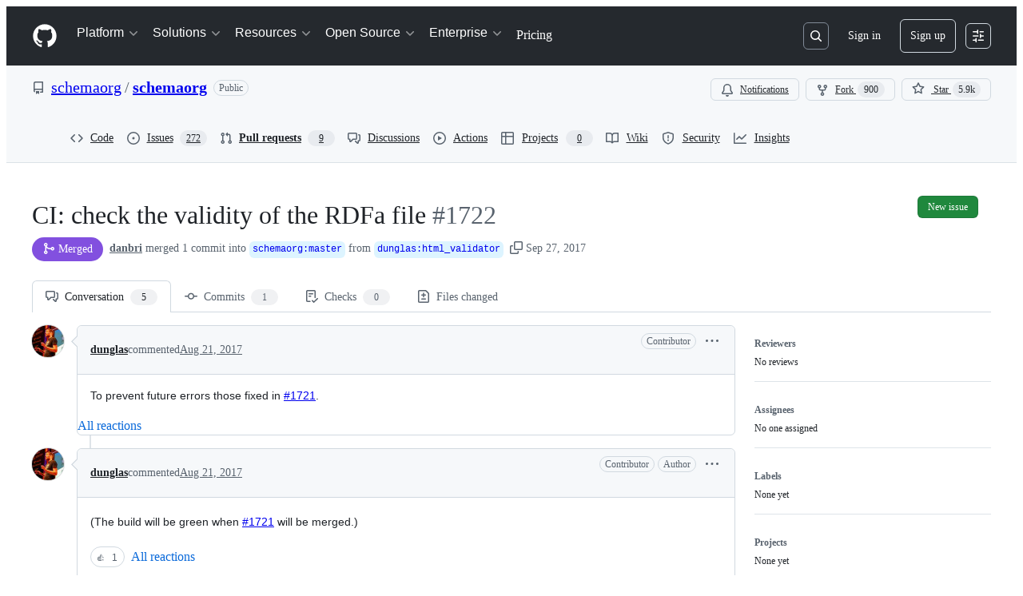

--- FILE ---
content_type: text/css
request_url: https://github.githubassets.com/assets/pull-requests.aa44764ae1d0e9981350.module.css
body_size: 8442
content:
.ErrorPage-module__Heading--ucgNq{align-items:center;display:flex;flex-direction:column;justify-content:center;min-height:100%;min-width:100%}.ErrorPage-module__Status--ITNSj{font-size:var(--text-title-size-large);font-weight:var(--base-text-weight-semibold)}.ErrorPage-module__Message--CAZL0{font-size:var(--text-title-size-medium);padding-top:var(--base-size-8)}@layer recipes{.ListView-module__ul--A_8jF{border-radius:inherit;list-style:none;margin:0;padding:0}.ListView-module__container--rxCWy{border-top-left-radius:inherit;border-top-right-radius:inherit}}@media(max-width:544px){.CommitGroup-module__panel--Agk7V{margin-left:calc(var(--base-size-40)*-1)}}.OverflowMenu-module__IconButton_0--cxtvS{flex-shrink:0}.VisibleAndOverflowContainer-module__Box_0--KyT2b{align-items:center;box-sizing:initial;display:flex;flex-direction:row;flex-grow:1;flex-shrink:1;justify-content:flex-end;margin-left:auto;min-width:0;overflow:visible;position:relative}.VisibleAndOverflowContainer-module__space--fVHr3{justify-content:space-between}.VisibleItem-module__Box_0--BsJkb{display:inline-flex}.VisibleItems-module__Box_1--LOtDr{align-items:center;box-sizing:initial;display:flex;flex-direction:row;flex-grow:0;flex-shrink:0;justify-content:flex-end;margin-left:auto;overflow:visible}@layer recipes{.ActionBar-module__container--8I2RB{align-items:center;display:flex;flex-grow:2px;grid-area:actions;max-width:200px;min-width:56px;padding-right:var(--base-size-16)}.ActionBar-module__hasActions--HH0uB{max-width:unset}.ListItem-module__listItem--k4eMk{color:var(--fgColor-default);display:grid;font-size:var(--text-body-size-medium);gap:var(--base-size-4);grid-template-areas:"selection status primary actions" "selection status metadata actions" "selection status main-content actions";grid-template-rows:repeat(3,auto);min-height:2rem;position:relative;--core-grid-template-columns:min-content min-content minmax(30%,1fr) minmax(0,max-content);--last-grid-template-column:min-content;grid-template-columns:var(--core-grid-template-columns) var(--last-grid-template-column)}}@layer recipes{@media screen and (min-width:544px){.ListItem-module__listItem--k4eMk{grid-template-areas:"selection status primary metadata actions" "selection status main-content metadata actions";grid-template-rows:repeat(2,auto)}}.ListItem-module__listItem--k4eMk:where(.ListItem-module__compact--f4FSR){grid-template-areas:"selection status primary main-content actions" "selection status metadata metadata actions";grid-template-rows:repeat(2,auto);min-height:1rem;--core-grid-template-columns:min-content min-content minmax(2em,max-content) minmax(0,auto) minmax(min-content,max-content)}@media screen and (min-width:544px){.ListItem-module__listItem--k4eMk:where(.ListItem-module__compact--f4FSR){grid-template-areas:"selection status primary main-content metadata actions";grid-template-rows:auto}}.ListItem-module__listItem--k4eMk:where(.ListItem-module__centerAligned--PWSgp){padding-bottom:var(--base-size-8);padding-top:var(--base-size-8);grid-row-gap:0}.ListItem-module__listItem--k4eMk:where(.ListItem-module__centerAligned--PWSgp):where(.ListItem-module__compact--f4FSR){padding-bottom:var(--base-size-4);padding-top:var(--base-size-4)}.ListItem-module__listItem--k4eMk:where(:first-child){border-top-left-radius:inherit;border-top-right-radius:inherit}.ListItem-module__listItem--k4eMk:where(:last-child){border-bottom-left-radius:inherit;border-bottom-right-radius:inherit}.ListItem-module__listItem--k4eMk:where(.ListItem-module__hasActionBar--t14sR){--last-grid-template-column:auto}.ListItem-module__listItem--k4eMk:where(.ListItem-module__hasActionBar--t14sR):where(.ListItem-module__compact--f4FSR){--last-grid-template-column:minmax(0,auto)}.ListItem-module__listItem--k4eMk:hover{background-color:var(--bgColor-muted)}.ListItem-module__listItem--k4eMk:not(:last-child){border-bottom:var(--borderWidth-thin) solid var(--borderColor-muted)}.ListItem-module__listItem--k4eMk:where(.ListItem-module__selected--WTEJT){background-color:var(--bgColor-accent-muted);box-shadow:0 0 0 1px var(--borderColor-accent-emphasis);z-index:1px}.ListItem-module__listItem--k4eMk:where(.ListItem-module__selected--WTEJT):hover{background-color:var(--bgColor-accent-muted)}.ListItem-module__listItem--k4eMk:focus-visible{box-shadow:none;outline:2px solid var(--focus-outlineColor);outline-offset:-2px}.MetadataContainer-module__container--nU0s9{display:flex;flex-direction:row;flex-grow:2px;flex-wrap:wrap;gap:var(--stack-gap-condensed);grid-area:metadata;padding-right:var(--base-size-16)}.Description-module__container--Zwqe8{align-items:center;color:var(--fgColor-muted);display:flex;flex-wrap:wrap;font-size:var(--text-body-size-small);font-weight:400;gap:var(--base-size-4);width:100%}}@layer recipes{}@layer recipes{.Description-module__container--Zwqe8:where(.Description-module__compact--Lw6nW){display:inline;overflow:hidden;text-overflow:ellipsis;white-space:nowrap}}@layer recipes{.MainContent-module__container--NyRpm{align-items:center;display:flex;flex-direction:row;flex-grow:1;gap:var(--stack-gap-normal);grid-area:main-content;overflow:hidden;padding-right:var(--base-size-8)}.MainContent-module__inner--qD0Pb{align-items:flex-start;display:flex;flex-direction:column;flex-grow:1;flex-shrink:1;gap:0;height:100%;min-width:40%;overflow:hidden;padding-bottom:10px}.MainContent-module__inner--qD0Pb:empty{padding-bottom:var(--base-size-4)}.MainContent-module__inner--qD0Pb:where(.MainContent-module__compact--S3brA){align-items:flex-start;flex-direction:column;gap:0;justify-content:center;padding-bottom:unset}@media screen and (min-width:544px){.MainContent-module__inner--qD0Pb:where(.MainContent-module__compact--S3brA){align-items:center;flex-direction:row;gap:0;justify-content:flex-start}}@media screen and (min-width:768px){.MainContent-module__inner--qD0Pb:where(.MainContent-module__compact--S3brA){gap:var(--base-size-4)}}.MainContent-module__inner--qD0Pb:where(.MainContent-module__centerAligned--kUOEP){padding-bottom:0}}@layer recipes{.Metadata-module__metadata--ODMG0{align-items:center;display:flex;flex-direction:row;justify-content:flex-start}.Metadata-module__metadata--ODMG0:where(.Metadata-module__secondary--1te4w){color:var(--fgColor-muted);flex-shrink:0;font-size:var(--text-body-size-small);font-weight:400;gap:var(--base-size-4)}.Metadata-module__metadata--ODMG0:where(.Metadata-module__primary--S8Orc){gap:var(--stack-gap-normal);padding-right:var(--base-size-16)}.Metadata-module__metadata--ODMG0:where(.Metadata-module__alignRight--A1PHa){justify-content:flex-start}@media screen and (min-width:544px){.Metadata-module__metadata--ODMG0:where(.Metadata-module__alignRight--A1PHa){justify-content:flex-end}}.Metadata-module__metadata--ODMG0:empty{display:none}@media screen and (min-width:544px){.Metadata-module__metadata--ODMG0:empty{display:flex}}}body:not(.DragAndDropContainer-module__isKeyboardDragging--sqA9I).is-dragging .DragAndDropContainer-module__container--WugRR{cursor:grabbing!important}.MoveDialog-module__dialogBody--mAl8V{display:flex;flex-direction:column;gap:var(--base-size-16);overflow-y:auto}.MoveDialog-module__form--sQHkL{display:flex;flex-direction:column;overflow:hidden}.MoveDialog-module__title--idZfs{align-items:center;display:flex;gap:var(--base-size-4)}.MoveDialog-module__dialogTitle--QuaQM{display:flex;flex-direction:column}.MoveDialogForm-module__form--gHVpu{display:flex;flex-direction:column;gap:var(--base-size-16);width:100%}.MoveDialogForm-module__autoComplete--jWPlJ{max-height:200px;overflow:auto}.MoveDialogForm-module__datePickerAnchor--cpNRJ{width:100%}.KeyboardSpecificInstructionsDialog-module__instructionContainer--Heahc{border-color:var(--borderColor-default);border-radius:5px;border-style:solid;border-width:var(--borderWidth-thin);display:flex;flex-direction:column}.KeyboardSpecificInstructionsDialog-module__instruction--Bn8V2{border-bottom:var(--borderWidth-thin) solid var(--borderColor-default);display:flex;justify-content:space-between;padding:var(--base-size-16)}.KeyboardSpecificInstructionsDialog-module__footerContainer--dKeqT{display:flex;justify-content:space-between;width:100%}.KeyboardSpecificInstructionsDialog-module__footerForm--eqNzz{align-items:center;display:flex}.KeyboardSpecificInstructionsDialog-module__footerForm--eqNzz>:first-child{display:contents}.KeyboardSpecificInstructionsDialog-module__footerButton--KEhPP{align-items:center;display:flex;gap:var(--base-size-8)}.DragAndDropItem-module__dragItem--rV0hu{z-index:1}.DragAndDropItem-module__dragItem--rV0hu:after,.DragAndDropItem-module__dragItem--rV0hu:before{background-color:var(--bgColor-accent-emphasis);border:0;content:"";display:block;position:absolute;z-index:1}.DragAndDropItem-module__dragItem--rV0hu.DragAndDropItem-module__vertical--jl9So:after,.DragAndDropItem-module__dragItem--rV0hu.DragAndDropItem-module__vertical--jl9So:before{height:2px;left:0;right:0}.DragAndDropItem-module__dragItem--rV0hu.DragAndDropItem-module__horizontal--UHY1O:after,.DragAndDropItem-module__dragItem--rV0hu.DragAndDropItem-module__horizontal--UHY1O:before{bottom:0;top:0;width:2px}.DragAndDropItem-module__dragItem--rV0hu.DragAndDropItem-module__vertical--jl9So:before{top:0;transform:translateY(-50%)}.DragAndDropItem-module__dragItem--rV0hu.DragAndDropItem-module__vertical--jl9So:after{bottom:0;transform:translateY(50%)}.DragAndDropItem-module__dragItem--rV0hu.DragAndDropItem-module__horizontal--UHY1O:before{left:0;transform:translateX(-50%)}.DragAndDropItem-module__dragItem--rV0hu.DragAndDropItem-module__horizontal--UHY1O:after{right:0;transform:translateX(50%)}.DragAndDropItem-module__dragItem--rV0hu .DragAndDropItem-module__contents--zC2eY{opacity:0}.DragAndDropItem-module__dragOverlay--EAT8P{background-color:var(--bgColor-default);border-radius:var(--borderRadius-medium);bottom:var(--base-size-8);box-shadow:var(--shadow-floating-large);left:var(--base-size-8);outline:var(--borderWidth-thin) solid;outline-color:var(--borderColor-muted);pointer-events:none;position:absolute}.DragAndDropTrigger-module__trigger--vk0HP{display:flex;position:relative}.DragAndDropTrigger-module__hideDragHandler--TSI5X{visibility:hidden}.DragAndDropTrigger-module__mouseTrigger--BI5oP{cursor:grab;height:100%;position:absolute;width:100%}.DragAndDropTrigger-module__buttonTrigger--wP42o{margin-right:var(--base-size-4);padding:var(--base-size-4)}body:not(.DragAndDropTrigger-module__isKeyboardDragging--WUFPt).is-dragging .DragAndDropTrigger-module__mouseTrigger--BI5oP{cursor:grabbing!important}.DragAndDropTrigger-module__touchEnabled--_fwSu .DragAndDropTrigger-module__mouseTrigger--BI5oP{touch-action:manipulation}@layer recipes{.Selection-module__container--OQE4d{display:flex;grid-area:selection;justify-content:center;margin-left:var(--base-size-8);width:32px}.Selection-module__container--OQE4d:where(.Selection-module__centerAligned--HIRyI){align-items:center}.Selection-module__containerWithDragHandle--mLWh4{display:flex;grid-area:selection;justify-content:center;width:54px}.Selection-module__dragTrigger--SM4bZ{margin-top:var(--base-size-2);padding:var(--base-size-12);width:0}.Selection-module__dragTrigger--SM4bZ.Selection-module__compact--azMKM{margin-top:-2px}.Selection-module__checkbox--X3ras{margin-top:14px!important}.Selection-module__checkbox--X3ras:where(.Selection-module__compact--azMKM){margin-top:10px!important}.Selection-module__checkbox--X3ras:where(.Selection-module__centerAligned--HIRyI){margin-top:0!important}}@layer recipes{.Title-module__anchor--GmXUE{color:var(--fgColor-default);overflow:hidden;text-overflow:ellipsis}.Title-module__anchor--GmXUE:hover{cursor:pointer}.Title-module__anchor--GmXUE:not(.Title-module__markdown--kuIwA):hover{color:var(--fgColor-accent);text-decoration:underline}.Title-module__anchor--GmXUE:where(.Title-module__markdown--kuIwA)>a:hover{color:var(--fgColor-accent);text-decoration:underline}.Title-module__heading--s7YnL{display:inline;flex-shrink:1;font-size:var(--text-body-size-large);font-weight:500;justify-content:space-between;max-width:none;overflow:hidden;text-overflow:ellipsis;white-space:normal}.Title-module__heading--s7YnL:where(.Title-module__compact--eK6hD){flex:1 0 auto;font-size:var(--text-body-size-medium);font-weight:400;white-space:wrap}@media screen and (min-width:544px){.Title-module__heading--s7YnL:where(.Title-module__compact--eK6hD){white-space:nowrap}}.Title-module__container--XD9YG{display:block;flex-grow:2;grid-area:primary;padding-top:var(--base-size-8)}.Title-module__container--XD9YG:where(.Title-module__compact--eK6hD){display:inline;overflow:hidden;padding-bottom:var(--base-size-8);text-overflow:ellipsis;white-space:nowrap}.Title-module__container--XD9YG:where(.Title-module__centerAligned--J8aYA){align-self:center;padding-bottom:0;padding-top:0}.Title-module__trailingBadgesSpacer--Son9W{padding-right:var(--base-size-4)}.Title-module__trailingBadgesContainer--mijcn{overflow:hidden;position:relative;text-overflow:ellipsis;top:1px;vertical-align:top}.Title-module__inline--oM0P7{-webkit-box-orient:vertical;-webkit-line-clamp:2;line-clamp:2}}.Comment-module__commit-discussion-comments--GlkCu{max-width:910px}.Comment-module__discussion-comments-rose--JwtpK{height:20px;vertical-align:middle;width:20px}.ActivityHeader-module__activityHeader--WiwzD{display:grid;grid-template-areas:"avatar     title   title   title     badges      actions" "avatar     footer  footer  footer    footer      edits";grid-template-columns:auto 1fr auto auto auto auto}.ActivityHeader-module__footer--ssKOW{font-size:var(--text-body-size-small,12px);padding-bottom:var(--base-size-6,var(--base-size-6))}.ActivityHeader-module__narrowViewportWrapper--k4ncm{display:flex}.ActivityHeader-module__narrowViewportWrapper--k4ncm .ActivityHeader-module__footer--ssKOW{padding-bottom:0}.ActivityHeader-module__edits--WkfqY{align-items:flex-start}@container issueViewerContainer (min-width: 544px){.ActivityHeader-module__activityHeader--WiwzD{grid-template-areas:"avatar     title   edits     badges      actions" "avatar     footer  footer     footer       footer";grid-template-columns:auto 1fr auto auto auto}.ActivityHeader-module__narrowViewportWrapper--k4ncm .ActivityHeader-module__footer--ssKOW{padding-bottom:0}.ActivityHeader-module__edits--WkfqY{align-items:center}}@container issueViewerContainer (min-width: 768px){.ActivityHeader-module__activityHeader--WiwzD{display:flex}.ActivityHeader-module__footer--ssKOW{font-size:var(--text-body-size-medium,14px);padding-bottom:0}.ActivityHeader-module__narrowViewportWrapper--k4ncm{display:flex}.ActivityHeader-module__edits--WkfqY{align-items:center}}@container prSummaryViewerContainer (min-width: 544px){.ActivityHeader-module__activityHeader--WiwzD{display:flex}.ActivityHeader-module__footer--ssKOW{font-size:var(--text-body-size-medium,14px);padding-bottom:0}}.ActivityHeader-module__HeaderMutedText--aJAo0{color:var(--fgColor-muted);overflow:hidden;text-overflow:ellipsis}.ActivityHeader-module__HeaderLink--fStdK{color:inherit}.ActivityHeader-module__HeaderMutedTextNoEllipsis--zWavP{color:var(--fgColor-muted)}.ActivityHeader-module__ActivityHeaderContainer--fKwFm{align-items:center;display:flex;justify-content:space-between}.ActivityHeader-module__ActivityHeaderGridLayout--Jwd78{align-items:stretch;justify-content:space-between;min-height:var(--control-small-size,28px);min-width:0;width:100%}.ActivityHeader-module__AvatarContainer--p2vAR{grid-area:avatar;margin-right:var(--base-size-8);place-self:center}.ActivityHeader-module__CommentHeaderContentContainer--OOrIN{align-items:baseline;column-gap:.45ch;flex-basis:auto;flex-shrink:1;flex-wrap:wrap;grid-column-end:badges;grid-column-start:title;min-width:0;padding-bottom:var(--base-size-4);padding-top:var(--base-size-4)}.ActivityHeader-module__TitleContainer--pa99A{align-items:center;display:flex;flex-basis:auto;flex-shrink:1;grid-area:title;margin-top:0;overflow:hidden}.ActivityHeader-module__AuthorName--Im5nP{align-self:flex-end;font-size:var(--text-body-size-medium);font-weight:var(--base-text-weight-medium);overflow-wrap:anywhere}.ActivityHeader-module__AuthorLink--D7Ojk:hover{text-decoration:underline}.ActivityHeader-module__FooterContainer--FHEpM{grid-area:footer;line-height:var(--text-display-lineHeight)}.ActivityHeader-module__ActionsContainer--Ebsux{align-items:flex-start;column-gap:var(--base-size-4,4px);flex-grow:1;flex-shrink:2;grid-area:actions;justify-content:flex-end;white-space:nowrap}.ActivityHeader-module__EditsContainer--aMWsI{align-items:flex-start;display:flex;flex-grow:1;grid-area:edits;justify-content:flex-end;margin-left:var(--base-size-8);overflow:hidden}@media screen and (min-width:544px){.ActivityHeader-module__EditsContainer--aMWsI{align-items:center}}.ActivityHeader-module__BadgesContainer--lAU4a{align-items:center;column-gap:var(--base-size-4,4px);display:flex;grid-column-end:actions;grid-column-start:badges;justify-content:flex-end;min-height:var(--base-size-28,28px)}.ActivityHeader-module__BadgesGroupContainer--thmDS{align-items:center;column-gap:var(--base-size-8,8px);display:flex;justify-content:flex-end;margin-left:var(--base-size-4)}.ActivityHeader-module__BadgesGroupContainer--thmDS:not(:has(*)){display:none}.ActivityHeader-module__CommentHeaderBadge--ZOgwo{margin-right:var(--base-size-4)}.ActivityHeader-module__ActionsButtonsContainer--L7GUK{column-gap:var(--base-size-4,4px);display:flex}.Avatar-module__avatarOuter--waYVs{display:none}.Avatar-module__avatarInner--leXLe{display:flex!important}@container issueViewerContainer (min-width: 768px){.Avatar-module__avatarOuter--waYVs{display:flex}.Avatar-module__avatarInner--leXLe{display:none!important}}.Avatar-module__avatarLink--leRdV{cursor:pointer;height:100%}.Avatar-module__hiddenActivityAvatar--SrQQa{opacity:.5}.Avatar-module__activityAvatar--xUQh3{opacity:1}.Avatar-module__issueViewerAvatar--LY0E0{flex-shrink:0}.Avatar-module__avatarWithDivider--ge7w7{margin-top:var(--base-size-16)}.Avatar-module__avatarWithoutDivider--XoLX3{margin-top:0}.Avatar-module__avatarWithoutLink--sASpy{cursor:default;height:100%}.CommentActions-module__CommentActionsIconButton--EOXv7{color:var(--fgColor-muted)}.CommentActions-module__CommentActionsListItem--rBMCI{width:max-content}.BlockUserFromOrgDialog-module__BlockUserDialog--I4tCJ{margin:var(--base-size-24);max-height:clamp(315px,80vh,800px);max-width:640px;width:100%}.BlockUserFromOrgDialog-module__BlockUserContainer--EfgwE{display:flex;flex-direction:column;gap:var(--stack-gap-condensed);justify-content:space-between}.BlockUserFromOrgDialog-module__BlockUserFormRow--kI5df{display:flex;flex-direction:row}.BlockUserFromOrgDialog-module__BlockUserFormControl--jMHp4{margin-top:var(--base-size-4)}.BlockUserFromOrgDialog-module__BlockUserHelpText--znGRy{color:var(--fgColor-muted);font-size:var(--text-body-size-small)}.BlockUserFromOrgDialog-module__BlockUserIndentedContainer--lH9mJ{margin-left:var(--base-size-8);margin-top:var(--base-size-4)}.BlockUserFromOrgDialog-module__BlockUserLeftPadding--XEifV{margin-left:var(--base-size-24)}.BlockUserFromOrgDialog-module__BlockUserDivider--xUkJ6{background-color:var(--bgColor-neutral-muted);height:1px;margin:var(--base-size-8) 0}.BlockUserFromOrgDialog-module__Button--FFeVP{width:100%}.ReportContentDialog-module__ReportContentRadioLabel--V9lmm{font-size:14px;font-weight:700;margin-bottom:4px}.ReportContentDialog-module__ReportContentContainer--N0pcI{display:flex;flex-direction:column}.ReportContentDialog-module__ReportContentSpacing--CM9Pl{margin-bottom:var(--base-size-16);margin-top:var(--base-size-8)}.ReportContentDialog-module__ReportContentTopMargin--f_wU_{margin-top:var(--base-size-8)}.ReportContentDialog-module__ReportContentHelpText--z0X7C{color:var(--fgColor-muted);font-size:var(--text-body-size-small);margin-top:auto}.ReportContentDialog-module__ReportContentSubmitButton--r7_yG{margin-top:var(--base-size-32);width:100%}.ReportContentDialog-module__ReportContentFooterSpacing--Eb8cV{margin-top:var(--base-size-12)}.ReportContentDialog-module__ReportContentDialog--WgQ4X{margin:var(--base-size-24);max-height:clamp(315px,80vh,800px);max-width:640px;width:100%}.ReportContentDialog-module__ReportContentRadioContainer--hWsdC{display:grid;gap:var(--stack-gap-normal)}.CouldNotFindFallbackError-module__CouldNotFindFallbackErrorContainer--PNbb0{padding:var(--base-size-24)}.EditHistoryDialog-module__EditHistoryDialogContainer--g7yZt{margin:var(--base-size-24);max-height:clamp(300px,80vh,800px);max-width:800px;width:100%}.EditHistoryDialog-module__editHistoryContentScrollable--Sso3i{overflow-y:auto}.EditHistoryDialog-module__contentViewerContainer--CLOK3{padding:var(--base-size-16)}.EditHistoryDialog-module__mutedInfoText--C13E3{color:var(--fgColor-muted);font-style:italic}.EditHistoryDialog-module__loadingSkeletonContainer--ob6sY{display:flex;flex-direction:column;gap:var(--stack-gap-condensed);margin:var(--base-size-8)}.EditHistoryDialogHeader-module__EditHistoryDialogHeaderContainer--IRXVB{background-color:var(--bgColor-muted);border-bottom:var(--borderWidth-thin) solid;border-color:var(--borderColor-muted);display:flex;flex-direction:row;padding:var(--base-size-16);position:sticky;top:0}.EditHistoryDialogHeader-module__statusLabel--Pf9hN{margin-left:var(--base-size-4)}.EditHistoryDialogHeader-module__deleteRevisionButton--I4tuB{margin-left:auto}.EditHistoryDialogHeader-module__actorDetailsWrapper--hz1cP{align-items:center;display:flex;flex-direction:row;gap:var(--base-size-4)}.EditHistoryDialogHeader-module__userAvatar--hMoGt{margin-right:var(--base-size-4);outline:var(--borderWidth-thin) solid var(--borderColor-muted);outline-offset:var(--control-small-gap)}.EditHistoryDialogHeader-module__usernameBold--nCSfu{font-weight:var(--base-text-weight-semibold)}.GroupedTextDiffViewer-module__diffContainer--vSv5M{display:"flex";flex-direction:"column";gap:1;overflow:"auto"}.GroupedTextDiffViewer-module__borderStylingAdded--vmx_p{border-left:var(--borderWidth-thicker) solid;border-color:var(--borderColor-success-emphasis,var(--color-success-fg));flex-direction:"row"}.GroupedTextDiffViewer-module__borderStylingRemoved--nuxu4{border-left:var(--borderWidth-thicker) solid;border-color:var(--borderColor-danger-emphasis,var(--color-danger-fg));flex-direction:"row"}.GroupedTextDiffViewer-module__borderStylingChanged--SGyL6{border-left:var(--borderWidth-thicker) solid;border-color:var(--borderColor-neutral-emphasis,var(--color-neutral-fg));flex-direction:"row"}.GroupedTextDiffViewer-module__wordStylingAdded--WmYJz{background-color:var(--diffBlob-additionWord-bgColor);color:var(--diffBlob-additionWord-fgColor)}.GroupedTextDiffViewer-module__wordStylingRemoved--n4HZo{background-color:var(--diffBlob-deletionWord-bgColor);color:var(--diffBlob-deletionWord-fgColor);text-decoration-line:line-through}.GroupedTextDiffViewer-module__diffLine--yfbRY{padding-left:var(--base-size-8)}.MarkdownEditHistoryViewer-module__editHistoryItemMetadata--oUxNy{display:flex!important;flex-direction:row;gap:3px;margin-left:var(--base-size-4)}.MarkdownEditHistoryViewer-module__editHistoryContainer--l0A8s{display:flex}.MarkdownEditHistoryViewer-module__editHistoryMenuButton--GyyK7{color:var(--fgColor-muted)}.MarkdownEditHistoryViewer-module__scrollableEditHistoryList--PDigD{max-height:clamp(200px,30vh,320px);overflow:auto;width:max-content}.MarkdownEditHistoryViewer-module__editorAvatar--HeVVG{outline:var(--borderWidth-thin) solid var(--borderColor-muted);outline-offset:var(--control-small-gap)}.MarkdownEditHistoryViewer-module__editorUsername--_tgsX{font-weight:var(--base-text-weight-normal)}.MarkdownEditHistoryViewer-module__loadingSkeletonContainer--K3qvZ{display:flex;flex-direction:column;gap:var(--stack-gap-condensed);margin:var(--base-size-8);min-width:256px}.MarkdownLastEditedBy-module__lastEditInfoContainer--EN_Qz{color:var(--fgColor-muted);font-size:var(--text-body-size-medium);overflow:hidden}@media(max-width:768px){.MarkdownLastEditedBy-module__lastEditInfoContainer--EN_Qz{color:var(--fgColor-muted);font-size:var(--text-body-size-small);overflow:hidden}}@container issueViewerContainer (max-width: 768px){.MarkdownLastEditedBy-module__lastEditInfoContainer--EN_Qz{font-size:var(--text-body-size-small)!important}}.MarkdownLastEditedBy-module__mutedEditorLink--pD3Z6{color:var(--fgColor-muted)}.ReactionButton-module__reactionToggleButton--axnvQ{background-color:#0000;border-color:var(--borderColor-default);border-radius:var(--borderRadius-full);box-shadow:none;padding-left:var(--base-size-8);padding-right:var(--base-size-8)}.ReactionButton-module__reactionToggleButton--axnvQ:hover:not([disabled]):not([data-inactive]){background-color:var(--bgColor-accent-muted)}.ReactionButton-module__reactionToggleButton--axnvQ[data-inactive],.ReactionButton-module__reactionToggleButton--axnvQ[disabled]{background-color:var(--bgColor-disabled)}.ReactionButton-module__reactionToggleButtonReacted--TgLue{background-color:var(--bgColor-accent-muted);border-color:var(--borderColor-accent-emphasis)}.ReactionsMenuItem-module__ReactionsMenuOption--uvJoP{margin:0;padding:0;width:max-content}.ReactionsMenuItem-module__ReactionsMenuOption--uvJoP:hover{background-color:var(--bgColor-accent-emphasis)}.ReactionViewerAnchor-module__ReactionViewerAnchorButton--kb52r{align-items:center;border-radius:var(--borderRadius-full);display:flex;height:28px;width:28px}.ReactionViewerAnchor-module__ReactionViewerAnchorButton--kb52r>span{line-height:var(--text-body-lineHeight-small);margin-left:var(--base-size-2)}.readonly-comment-box-module__reason--QIvzf{margin-top:var(--base-size-8)}.ReadonlyCommentBox-module__ReadonlyCommentBoxContainer--qNC85{background-color:var(--bgColor-default);border:var(--borderWidth-thin) solid;border-color:var(--borderColor-default);border-radius:var(--borderRadius-medium);box-shadow:var(--shadow-resting-small)}.ReadonlyCommentBox-module__centeredContent--bVUCp{align-items:center;color:var(--fgColor-muted);display:flex;flex-direction:column;justify-content:center}.SignedCommitHeader-module__messageContent--IBgp2{flex-grow:1;font-size:var(--text-body-size-medium)}.SignedCommitFooter-module__footerContent--Zu2A_{flex-grow:1;font-size:var(--text-body-size-small);max-width:100%}.SignedCommitFooter-module__Link--uRCMq{color:var(--fgColor-default);font-size:var(--text-body-size-small);font-weight:var(--base-text-weight-semibold)}.SignedCommitFooter-module__Link_1--teVEy{color:var(--fgColor-default);font-size:var(--text-body-size-medium);font-weight:var(--base-text-weight-semibold)}.SmimeCommitFooter-module__smimeDetailsContent--WiN02{font-size:var(--text-body-size-small);padding:var(--base-size-16)}.SmimeCommitFooter-module__sectionHeading--j0V2k{font-size:var(--text-body-size-medium);font-weight:var(--base-text-weight-semibold)}.SmimeCommitFooter-module__attributeLabel--VeFZX{color:var(--fgColor-muted);padding-right:var(--base-size-12);width:44px}.SmimeCommitFooter-module__attributeValue--Zz6ai{padding-right:var(--base-size-12);width:44px}.SignedCommitDialog-module__dialogHeaderContainer--xEFRY{align-items:flex-start;background-color:var(--bgColor-muted);border-bottom:var(--borderWidth-thin) solid var(--borderColor-muted);display:flex;gap:var(--stack-gap-condensed);padding:var(--base-size-8)}.SignedCommitDialog-module__signatureLinkContent--ORyrR{font-size:var(--text-body-size-small);padding:var(--base-size-16)}.CommitRow-module__ListItemTitle_0--xTKIC{display:inline}.CommitRow-module__ListItem_0--Iwpdk:first-child{border-top-left-radius:var(--borderRadius-medium);border-top-right-radius:var(--borderRadius-medium)}.CommitRow-module__ListItem_0--Iwpdk:last-child{border-bottom-left-radius:var(--borderRadius-medium);border-bottom-right-radius:var(--borderRadius-medium)}.CommitRow-module__ListItemMetadata_0--Tnt1n{min-width:62px}.TimelineRow-module__timelineRowItem--EN_EF{padding-bottom:var(--base-size-4);padding-top:var(--base-size-4)}.TimelineRow-module__timelineRowBadge--Lyy1u{background-color:var(--bgColor-default)}.TimelineRow-module__bottom--UHzX3{padding-bottom:0}.TimelineRow-module__top--l0ZlZ{padding-top:0}.StickyPullRequestHeader-module__prHeader--oDVxB{border-bottom:solid var(--borderWidth-thin) var(--borderColor-default);display:none;height:var(--base-size-60);transition:none}.StickyPullRequestHeader-module__prHeader--oDVxB.StickyPullRequestHeader-module__is-stuck--g4KyZ{display:flex;left:0;padding-bottom:var(--base-size-8)!important;padding-top:var(--base-size-8)!important;position:fixed;right:0;top:0}.StickyPullRequestHeader-module__prTitleArea--myAMX{grid-column:1/-1;min-width:100vw}@media screen and (min-width:1012px){.StickyPullRequestHeader-module__prTitleArea--myAMX{min-width:1280px}}.StickyPullRequestHeader-module__stickyHeaderActivationThreshold--t5sQ5{height:1px;visibility:hidden}.PullRequestHeaderNavigation-module__overrideLineHeight--AJ90h{line-height:1.64em!important}.PullRequestHeaderNavigation-module__shiftOnePxRight--RzAFL{margin-left:1px}.PullRequestHeaderNavigation-module__muteWhenUnselected--F0UGO[aria-selected=false],.PullRequestHeaderNavigation-module__muteWhenUnselected--F0UGO[aria-selected=false]:not(:hover) *{color:var(--fgColor-muted)}.PullRequestHeaderNavigation-module__counterLoading--K6XhJ{color:#0000!important}.PullRequestCodeButton-module__ActionList_Divider--RyrUL{margin-bottom:0}.PullRequestHeader-module__diffStatesWrapper--fPApA{margin-left:var(--base-size-12);padding-top:var(--base-size-12)}.PullRequestHeader-module__PreviewLabel--kauC0{margin-top:-2px}.TaskListItems-module__task-list-item--wcmow{list-style-type:none;margin-left:calc(var(--base-size-8)*-1);margin-top:var(--base-size-2)}.TaskListItems-module__numbered-task-list--qipBK{list-style:lower-roman;margin-left:var(--base-size-32)}.TaskListItems-module__numbered-task-list-nested--sSUYp{list-style:lower-alpha;margin-left:var(--base-size-32)}.TaskListItems-module__unordered-task-list--Sl3h1{list-style:circle;margin-left:var(--base-size-36)}.TaskListItems-module__unordered-task-list-nested--Eju8Y{list-style:square;margin-left:var(--base-size-36)}.TaskListItems-module__bullet-task-item--X_OYA{list-style:disc}.TaskListItems-module__bullet-task-item--X_OYA>[dir=auto]{margin-top:var(--base-size-16)}.TaskListItems-module__numbered-task-item--rZ83B{list-style:decimal}.TaskListItems-module__numbered-task-item--rZ83B [dir=auto]{margin-top:var(--base-size-16)}.TaskListItems-module__nested-task-list-item--V4IOQ{list-style:none}.TaskListItems-module__nested-overlay-list--A36Te{margin-left:var(--base-size-32)}.TaskListItems-module__overlay-task-list-child--Phee9{margin-left:var(--base-size-80)}.TaskListItems-module__task-list-item-checkbox--TGEiz{visibility:hidden}.TaskListItem-module__task-list-item--cjTUf{align-items:flex-start;display:flex;gap:var(--base-size-12);justify-content:space-between;list-style-type:none}.TaskListItem-module__task-list-item--cjTUf:not(.TaskListItem-module__disabled--OHcK5):hover{background-color:var(--bgColor-muted);border-radius:var(--borderRadius-medium)}.TaskListItem-module__no-convert-task-list-item--LET1o{display:flex;justify-content:space-between}.TaskListItem-module__left-aligned-content--xZ735{display:flex;flex-direction:row;gap:2px;min-width:0;width:100%}.TaskListItem-module__checkbox-items--pIbRT{align-items:flex-start;display:flex;flex:1;flex-direction:row;gap:var(--base-size-8);min-width:0}.TaskListItem-module__task-item--K9mHP{margin:0!important}.TaskListItem-module__drag-drop-container--oJzzq{display:flex;justify-content:center;width:20px}.TaskListItem-module__drag-handle-icon--pdSL7{height:28px;opacity:0;width:20px}.TaskListItem-module__show-trigger--HU0ll{opacity:1}.TaskListItem-module__task-list-item--cjTUf:focus-within .TaskListItem-module__drag-handle-icon--pdSL7{opacity:1!important}.TaskListItem-module__task-list-html--dnlap{flex-grow:inherit;line-height:20px;min-width:0;overflow-wrap:anywhere;padding-bottom:var(--base-size-4);padding-top:var(--base-size-4)}.TaskListItem-module__task-list-html--dnlap [type=checkbox]{display:none}.TaskListItem-module__task-list-html--dnlap math-renderer{vertical-align:top}.TaskListItem-module__taskStatusCheckbox--FJC87{flex-shrink:0;height:1em;margin-top:.5em;width:1em}.TaskListItem-module__taskStatusCheckbox--FJC87:before{width:1em}.TaskListItem-module__taskStatusCheckbox--FJC87:disabled{cursor:inherit}.TaskListItem-module__TaskListItemActionsContainer--Bm18Z{align-items:center;display:flex;flex-basis:28px;flex-shrink:0;height:28px;justify-content:center}.TaskListMenu-module__TaskListMenuTriggerButton--Qskh6{height:24px;width:24px}.TaskListMenu-module__TaskListMenuTriggerButton--Qskh6:disabled{background:none;cursor:inherit}.ListItem-module__ListItemContent--QTxoX{margin-right:var(--base-size-40)}.NewMarkdownViewer-module__spinner--yFr_i{display:flex;justify-content:space-around;padding:var(--base-size-8)}.NewMarkdownViewer-module__safe-html-box--dKCgP{font-size:14px;max-width:100%}.NewMarkdownViewer-module__safe-html-box--dKCgP>div>:last-child{margin-bottom:0}.RailsPartial-module__d-contents--eLVTf{display:contents}.Conversations-module__pane--iI8ko>#pr-conversation-sidebar{overflow:visible}.MergeBoxSectionHeader-module__wrapper--zMA1Y{display:flex;gap:var(--base-size-8);padding:var(--base-size-16);position:relative}.MergeBoxSectionHeader-module__wrapperCanExpand--AoekL:hover{background:var(--control-transparent-bgColor-hover,var(--color-action-list-item-default-hover-bg));cursor:pointer}.MergeBoxSectionHeader-module__wrapperCanExpand--AoekL:has(:focus-visible){outline:solid 2px var(--focus-outlineColor,var(--color-accent-fg));outline-style:auto}.MergeBoxSectionHeader-module__button--mkkJX{bottom:0;cursor:pointer;height:100%;left:0;opacity:0;position:absolute;right:0;top:0;width:100%;z-index:1}.MergeBoxSectionHeader-module__button--mkkJX:after{bottom:0;content:"";left:0;position:absolute;right:0;top:0}.MergeBoxSectionHeader-module__MergeBoxSectionHeading--miHzz{font-size:var(--text-body-size-large,--text-title-size-small)}.ReviewerSection-module__reviewAuthor--ieHt5{color:var(--fgColor-default);display:flex;flex-direction:row;font-size:var(--text-body-size-medium);font-weight:var(--base-text-weight-normal);margin-left:var(--base-size-8);margin-right:var(--base-size-8);padding-top:5px;white-space:nowrap}.ReviewerSection-module__reviewAuthorAnchor--UMy9c{margin-left:var(--base-size-12)}.ReviewerSection-module__leadingVisual--_bMPf{min-height:24px}.ReviewerSection-module__reviewedIcon--KucH5{background-color:var(--bgColor-neutral-emphasis,var(--color-neutral-emphasis))}.ReviewerSection-module__readOnlyBadge--u8xtH{margin-top:var(--base-size-2)}.ReviewerSection-module__reviewerGroupsContainer--pZhlf{overflow-y:auto;padding-bottom:var(--stack-padding-condensed);padding-top:var(--stack-padding-condensed)}.ReviewerSection-module__reviewText--JiCKY{color:var(--fgColor-muted,var(--color-fg-muted));font-size:var(--text-body-size-small)}.ReviewerSection-module__reviewerActionBar--iT6ez{padding-right:var(--base-size-4)}.ReviewerSection-module__subtitleLink--J58lv{z-index:2}.MergeBoxExpandable-module__expandableContent--li_O1{border-top:var(--borderWidth-thin) solid var(--borderColor-muted);display:flex;flex-direction:column;max-height:300px;overflow-y:auto;padding-left:var(--base-size-8);padding-right:var(--base-size-8)}.MergeBoxExpandable-module__expandableWrapper--Ejab0{background-color:var(--bgColor-inset,var(--color-inset));display:grid;max-height:0;opacity:0;overflow:hidden;transition:max-height var(--transition-duration) cubic-bezier(.85,0,.3,1),visibility var(--transition-duration),opacity var(--transition-duration);--transition-duration:0.25s}@media(prefers-reduced-motion){.MergeBoxExpandable-module__expandableWrapper--Ejab0{--transition-duration:0}}.MergeBoxExpandable-module__isExpanded--PaOkp{max-height:300px;opacity:1}.ReviewGroupExpander-module__groupHeadingButton--S7IXP{--control-transparent-bgColor-selected:#0000;--button-invisible-bgColor-active:#0000;color:var(--fgColor-muted,var(--color-fg-muted))!important}.ReviewGroupExpander-module__expandableWrapper--Xlmef{display:grid;opacity:0;--transition-duration:0.25s;grid-template-rows:0fr;transition:grid-template-rows var(--transition-duration) cubic-bezier(.85,0,.3,1),visibility var(--transition-duration),opacity var(--transition-duration)}@media(prefers-reduced-motion){.ReviewGroupExpander-module__expandableWrapper--Xlmef{--transition-duration:0}}.ReviewGroupExpander-module__expandableListView--hoVAr{overflow:hidden}.ReviewGroupExpander-module__isExpanded--SHz1f{grid-template-rows:1fr;opacity:1}@layer recipes{.LeadingVisual-module__outer--qS9Ac{display:flex;flex-direction:column;grid-area:status}.LeadingVisual-module__inner--GeEeG{align-items:center;display:flex;justify-content:center}.UnreadIndicator-module__container--X6F4o{background-color:var(--fgColor-accent);border:var(--borderWidth-thick) solid;border-color:var(--bgColor-default);border-radius:var(--borderRadius-full);height:12px;margin-left:var(--base-size-4);transform:translate(-2px,2px);width:12px}}@layer recipes{}.SectionListItem-module__listItem--cGdcZ{display:flex;isolation:isolate;margin-left:var(--base-size-8);margin-right:var(--base-size-8);min-height:37px;overflow:hidden;padding-bottom:var(--base-size-2);padding-top:var(--base-size-2)}.SectionListItem-module__listItem--cGdcZ:focus,.SectionListItem-module__listItem--cGdcZ:hover{border-radius:var(--borderRadius-medium);margin-left:2px;margin-right:2px;padding-left:var(--base-size-6);padding-right:var(--base-size-6)}.ClosedOrMergedStateMergeBox-module__branchName--YOSfM{-webkit-box-decoration-break:clone;box-decoration-break:clone}.MergeabilityIcon-module__mergeabilityIcon--CV3kc{height:40px;left:-55px;top:0;width:40px}.MergeBox-module__mergeboxLoading--OhnXd{align-items:center;border:var(--borderWidth-thin) solid;border-color:var(--borderColor-default);border-radius:var(--borderRadius-medium);display:flex;flex-direction:row;justify-content:center;min-height:138px;padding:var(--base-size-4)}.MergeBox-module__mergePartialContainer--psYdf{overflow-y:clip}.MergeBox-module__mergeBoxAdjustBorders--vMX1B section:last-of-type{border-bottom:0!important;border-bottom-left-radius:var(--borderRadius-medium);border-bottom-right-radius:var(--borderRadius-medium);overflow:hidden}.MergeBoxErrorState-module__boundaryContainer--QgJ7i{margin-bottom:var(--base-size-8)}.BlockedSection-module__BlockedSectionMessage--kuN11{color:var(--fgColor-muted);margin-bottom:0}.BlockedSection-module__CircleOcticon--XMh4s{background-color:var(--bgColor-neutral-emphasis);color:var(--fgColor-onEmphasis)}.ExpandedChecks-module__checksGroupHeadingButton--PCfYf{--control-transparent-bgColor-selected:#0000;--button-invisible-bgColor-active:#0000;color:var(--fgColor-muted,var(--color-fg-muted))!important}.ExpandedChecks-module__checksContainer--ZfNYB{overflow-y:auto;padding-bottom:var(--stack-padding-condensed);padding-top:var(--stack-padding-condensed)}.ExpandedChecks-module__checksContainer--ZfNYB.ExpandedChecks-module__containPaint--TRfkR{contain:paint}.ExpandedChecks-module__expandableWrapper--aGEIv{display:grid;opacity:0;--transition-duration:0.25s;grid-template-rows:0fr;transition:grid-template-rows var(--transition-duration) cubic-bezier(.85,0,.3,1),visibility var(--transition-duration),opacity var(--transition-duration)}@media(prefers-reduced-motion){.ExpandedChecks-module__expandableWrapper--aGEIv{--transition-duration:0}}.ExpandedChecks-module__expandableListView--QDJPW{overflow:hidden}.ExpandedChecks-module__isExpanded--pq8Vj{grid-template-rows:1fr;opacity:1}.ExpandedChecks-module__groupHeader--jZHKD,.ExpandedChecks-module__unGroupedChecksHeader--yLZJm{align-items:center;display:flex;justify-content:space-between}.ExpandedChecks-module__totalChecksCountText--buDCm{--control-transparent-bgColor-selected:#0000;--button-invisible-bgColor-active:#0000;color:var(--fgColor-muted,var(--color-fg-muted))!important}.ExpandedChecks-module__checkSettingsButton--MONZT{margin-right:var(--base-size-12)}.ChecksGroup-module__ErrorFlash--WJCJc{margin-bottom:var(--base-size-16)}.ChecksGroup-module__ErrorOcticon--JPT2T{margin-right:var(--base-size-8)}@layer recipes{.LeadingContent-module__container--cui6v{align-items:flex-start;display:flex;flex-direction:row;gap:var(--stack-gap-condensed);grid-area:status;justify-content:flex-start;padding-left:var(--base-size-12);padding-right:var(--base-size-4)}.LeadingContent-module__container--cui6v:where(.LeadingContent-module__isSelectable--EzWvg){padding-left:0}.LeadingContent-module__container--cui6v:where(.LeadingContent-module__centerAligned--f1Pzo){align-items:center;justify-content:center;padding-right:var(--base-size-8)}}.StatusCheckRow-module__spinnerWrapper--AjdFv{align-items:center;display:flex;height:var(--base-size-16);justify-content:center;left:0;position:absolute;top:0;width:var(--base-size-16)}.StatusCheckRow-module__spinnerInner--KITho{background-color:var(--fgColor-attention);border-radius:var(--borderRadius-full);height:var(--base-size-8);width:var(--base-size-8)}.StatusCheckRow-module__staticSpinner--zUcDB{opacity:.25}.StatusCheckRow-module__checksSpinnerWrapper--HgboO{color:var(--fgColor-attention);contain:paint;display:flex;position:relative}.StatusCheckRow-module__title--KooFt{color:var(--fgColor-muted);display:inline-block;margin-right:var(--base-size-4);overflow:hidden;padding-top:5px;text-overflow:ellipsis;white-space:nowrap}.StatusCheckRow-module__titleHeader--Qx8JS{color:var(--fgColor-default);font-size:var(--text-body-size-medium);font-weight:var(--base-text-weight-normal);margin-left:var(--base-size-8);margin-right:var(--base-size-8);white-space:nowrap}.StatusCheckRow-module__titleDescription--sgUXB{font-size:var(--text-body-size-small)}.StatusCheckRow-module__leadingVisual--JETy5{margin-left:var(--base-size-8)}.StatusCheckRow-module__requiredLabel--cYbp_{padding-top:var(--base-size-2)}.StatusCheckRow-module__buttonAnchorWrapper--NqQdl{color:var(--fgColor-muted);min-height:24px;min-width:24px}.StatusCheckRow-module__button--FN223{left:4px;margin-top:4px;position:relative;top:2px}.StatusCheckRowActionBar-module__statusCheckActionBar--Ipu3V{height:var(--base-size-32);min-width:var(--base-size-40);padding-right:var(--base-size-4)}@keyframes StatusCheckStatesIcon-module__smooth-appear--x7rmF{to{opacity:1;transform:scale(1)}}.StatusCheckStatesIcon-module__iconWrapper--LPiWu{height:32px;position:relative;width:32px}.StatusCheckStatesIcon-module__icon--trJdb{left:0;position:absolute;top:0}.StatusCheckStatesIcon-module__icon-animate--U9a0b{animation:StatusCheckStatesIcon-module__smooth-appear--x7rmF .3s cubic-bezier(.8,-.25,.55,1.5) forwards;animation-delay:.6s;opacity:0;transform:scale(.5)}.ConflictsSection-module__selectable--BT2Oj{-webkit-user-select:text;user-select:text}.ConflictsSection-module__ConflictsSectionLoadingSpinner--tkJ8X{margin-top:0!important;width:auto}.ConflictsSection-module__ConflictsSectionStatusSpinner--qtsen{margin-left:var(--base-size-8)}.CenteredLoadingSpinner-module__SpinnerContainer--Kwt8t{align-items:center;display:flex;flex-direction:row;justify-content:center;margin-top:var(--base-size-40);width:100%}.DraftStateSection-module__DraftStateCircleIcon--APxWt{background:var(--bgColor-draft-emphasis,var(--bgColor-neutral-emphasis));color:var(--fgColor-onEmphasis)}.DraftStateSection-module__DraftStateFlashMessage--XlMkr{margin-bottom:var(--base-size-16)}.DraftStateSection-module__DraftStateIcon--_Co24{margin-right:var(--base-size-8)}.MergeQueueSection-module__MergeQueueSectionText--rEy7Y{color:var(--fgColor-muted)}.FlashError-module__Flash--fKR6V{margin-bottom:var(--base-size-16)}.FlashError-module__SafeHTMLText--J8lL9{font-weight:var(--base-text-weight-semibold)}.FlashError-module__Link--doNrG{margin-left:var(--base-size-4)}.FlashError-module__ruleViolationsTitle--rHHNU{font-weight:var(--base-text-weight-semibold);margin-bottom:var(--base-size-4)}.FlashError-module__ruleViolationRow--ekTTM{align-items:center;display:flex}.FlashError-module__Octicon--U4ZWa{color:var(--fgColor-danger)}.FlashError-module__ruleViolationText--Oe758{margin-left:var(--base-size-8)}.ConfirmMerge-module__ConfirmMergeContainer--svghz{margin-top:var(--base-size-16)}.ConfirmMerge-module__ConfirmMergeText--Lq1XQ{color:var(--fgColor-muted);font-size:var(--text-body-size-medium)}.ConversationSidebarSkeleton-module__container--CVd4s{width:100%}.ConversationSidebarSkeleton-module__section--SaTf0{border-bottom:var(--borderWidth-thin) solid var(--borderColor-muted);margin-bottom:var(--base-size-16);padding-bottom:var(--base-size-16)}.ConversationSidebarSkeleton-module__sectionHeader--eUHEa{align-items:center;display:flex;justify-content:space-between;margin-bottom:var(--base-size-12)}.ConversationSidebarSkeleton-module__sectionTitle--WL4jX{width:30%}.ConversationSidebarSkeleton-module__gearIcon--x_Znl{height:16px;width:16px}.ConversationSidebarSkeleton-module__subheading--Dc5fT{margin-bottom:var(--base-size-8);width:35%}.ConversationSidebarSkeleton-module__reviewerRow--lJlDs{align-items:center;display:flex;gap:var(--base-size-8);justify-content:space-between}.ConversationSidebarSkeleton-module__avatar--Ai9bE{border-radius:50%;height:20px;width:20px}.ConversationSidebarSkeleton-module__reviewerName--K3cTY{flex:1;width:50%}.ConversationSidebarSkeleton-module__requestButton--sjOyx{border-radius:var(--borderRadius-small);height:24px;width:60px}.ConversationSidebarSkeleton-module__emptyState--h1twc{width:60%}.ConversationSidebarSkeleton-module__developmentDescription--VR484{margin-bottom:var(--base-size-12);width:90%}.ConversationSidebarSkeleton-module__notificationsHeader--E74XN{align-items:center;display:flex;justify-content:space-between;margin-bottom:var(--base-size-12)}.ConversationSidebarSkeleton-module__customizeLink--cGOLY{width:70px}.ConversationSidebarSkeleton-module__unsubscribeButton--krj1x{border-radius:var(--borderRadius-medium);height:32px;margin-bottom:var(--base-size-12);width:100%}.ConversationSidebarSkeleton-module__notificationReason--JDfmk{width:85%}.ConversationSidebarSkeleton-module__participantHeader--qnOVK{margin-bottom:var(--base-size-12);width:40%}.ConversationSidebarSkeleton-module__lockSection--jnCIN{align-items:center;display:flex;gap:var(--base-size-8);padding-top:var(--base-size-16)}.ConversationSidebarSkeleton-module__lockIcon--Gqg9c{height:16px;width:16px}.ConversationSidebarSkeleton-module__lockText--ll4zB{width:50%}
/*# sourceMappingURL=pull-requests-e8afb27d526e.js.map*/

--- FILE ---
content_type: application/javascript
request_url: https://github.githubassets.com/assets/53432-a2a811beb7d9.js
body_size: 172120
content:
"use strict";(globalThis.webpackChunk_github_ui_github_ui=globalThis.webpackChunk_github_ui_github_ui||[]).push([[33671,53432],{2265:(e,t,i)=>{i.d(t,{W:()=>o,j:()=>s});var n=i(74848),a=i(16522),r=i(96540);let l=(0,r.createContext)({});function s(e){let t,i,s=(0,a.c)(5),{children:o}=e,[d,c]=(0,r.useState)(!1);s[0]!==d?(t={isDialogOpen:d,setIsDialogOpen:c},s[0]=d,s[1]=t):t=s[1];let u=t;return s[2]!==o||s[3]!==u?(i=(0,n.jsx)(l,{value:u,children:o}),s[2]=o,s[3]=u,s[4]=i):i=s[4],i}let o=()=>(0,r.use)(l);try{l.displayName||(l.displayName="DialogStateContext")}catch{}try{s.displayName||(s.displayName="DialogStateProvider")}catch{}},3038:(e,t,i)=>{i.d(t,{Av:()=>L,Ji:()=>f,Lp:()=>v,Ls:()=>j,Mk:()=>x,Po:()=>u,S4:()=>w,Yf:()=>D,a1:()=>N,a2:()=>s,dT:()=>_,dv:()=>p,j2:()=>C,oH:()=>o,qK:()=>m,qX:()=>d,u6:()=>c,xB:()=>h,x_:()=>g});var n=i(13083),a=i(61583),r=i(66358),l=i(36729);function s(e,t,i){return"left"===i?!u(e)&&e.left===t:!u(e)&&(0,n.XU)(e.type)===i&&e.right===t}function o(e,t){return"LEFT"===t?`L${e}`:`R${e}`}function d(e,t,i){let n=`-${u(t)||"number"!=typeof t?.left?"empty":t?.left}`,a=i?`-${u(i)||"number"!=typeof i.right?"empty":i.right}`:"";return`${e}${n}${a}`}function c(e,t){return`${e}-${t}`}function u(e){return void 0===e||!!e&&e===l.Vv}function m(e){return!!e&&e!==l.Vv}function f(e){return"CONTEXT"===e.type}function h(e){return u(e)||f(e)||"INJECTED_CONTEXT"===e.type}function p(e,t){return t===r.w$.Empty||t===r.w$.Hunk?[e,void 0]:y(e,r.JF[t])}function g(e,t){let i;switch(t){case r.w$.Addition:i=r.JF[r.w$.Addition];break;case r.w$.Deletion:i=r.JF[r.w$.Deletion];break;case r.w$.Context:case r.w$.InjectedContext:i=r.JF[r.w$.Context]}return y(e,i)}function y(e,t){if(!t||!e.startsWith(t))return[e,void 0];let i=e[0];return[e.substring(1),i]}function x(e){let t=[],i=[],n=()=>{for(;t.length<i.length;)t.push(l.Vv);for(;i.length<t.length;)i.push(l.Vv)};for(let a of e)switch(a.type){case"ADDITION":i.push(a);break;case"DELETION":t.push(a);break;case"CONTEXT":case"INJECTED_CONTEXT":case"HUNK":n(),t.push(a),i.push(a)}return n(),{leftLines:t,rightLines:i}}function v(e){let t=[],i=[];for(let n of e)switch(n.type){case"ADDITION":i.push(n);break;case"DELETION":t.push(n);break;case"CONTEXT":case"INJECTED_CONTEXT":case"HUNK":t.push(n),i.push(n)}return{leftLines:t,rightLines:i}}function b(e){return["HUNK","CONTEXT","INJECTED_CONTEXT","DELETION"].includes(e.type)}function C({line:e,range:t,fileAnchor:i}){let n,{origin:r,pathname:l}=window.location;if(e){let r=b(e)?e.left:e.right;n=t&&r&&t.startLineNumber<=r&&t.endLineNumber>=r?(0,a.j$)(t):function(e,t){let i=b(e),n=i?e.left:e.right,r=i?"left":"right";if(null!==n)return(0,a.j$)({diffAnchor:t,endLineNumber:n,endOrientation:r,startLineNumber:n,startOrientation:r})}(e,i)}else t&&(n=(0,a.j$)(t));if(n)return`${r}${l}#${n}`}function w({hasThreads:e}){return e?"80px":"24px"}let S=["ADDITION","DELETION","CONTEXT"],N=(e,t)=>{if(u(e)||!e)return!1;let i=t.leftLines.concat(t.rightLines),n=i.filter(e=>!u(e)).map(e=>e.key),a=e.key;return i.length>0&&n.includes(a)?i.every(e=>!!u(e)||S.includes(e.type)):!!u(e)||S.includes(e.type)},j=e=>e?e.filter(e=>!u(e)).map(e=>{var t;let[i]=g((t=e.html,new DOMParser().parseFromString(t,"text/html").documentElement.textContent||""),e.type);return i}).join(`
`):"";function _(e){return!!(e.text.length<1&&("CONTEXT"===e.type||"INJECTED_CONTEXT"===e.type)||("DELETION"===e.type||"ADDITION"===e.type)&&1===e.text.length&&["+","-"].includes(e.text.charAt(0)))}let L=(e,t,i,n)=>{let a;if(e)return e;if(!u(t)){let e=(i?t.left:t.right)??0,r=i?"left":"right";a={startOrientation:r,endOrientation:r,startLineNumber:e,endLineNumber:e,diffAnchor:n}}return a};function D(e,t=!1,i=!1){let n;if(i)return"";switch(e){case"ADDITION":n=t?"var(--diffBlob-additionNum-bgColor, var(--diffBlob-addition-bgColor-num))":"var(--diffBlob-additionLine-bgColor, var(--diffBlob-addition-bgColor-line))";break;case"DELETION":n=t?"var(--diffBlob-deletionNum-bgColor, var(--diffBlob-deletion-bgColor-num))":"var(--diffBlob-deletionLine-bgColor, var(--diffBlob-deletion-bgColor-line))";break;case"HUNK":n=t?"var(--diffBlob-hunkNum-bgColor-rest, var(--diffBlob-hunk-bgColor-num))":"var(--diffBlob-hunkLine-bgColor, var(--bgColor-accent-muted))";break;case"EMPTY":n=t?"var(--diffBlob-emptyNum-bgColor, var(--diffBlob-hunk-bgColor-num))":"var(--diffBlob-emptyLine-bgColor, var(--bgColor-accent-muted))";break;default:n="var(--bgColor-default)"}return n}},3252:(e,t,i)=>{function n(e){return[...e.querySelectorAll(".js-blob-code-addition")].map(e=>e.textContent).filter(e=>null!==e)}function a(e){if(!e||e.length>1e5)return null;let t=e.split(/\r?\n/),i=!1,n="",a=[];for(let e=0;e<t.length;e++){let r=t[e];if(void 0!==r)if(i){if(r.match(/^ {0,3}(`{3,}|~{3,})[ \t]*$/))return a;let e=r;if(n.length>0){let t=RegExp(`^ {0,${n.length}}`);e=r.replace(t,"")}a.push(e)}else{let e=r.match(/^( {0,3})(`{3,}|~{3,})suggestion[ \t]*$/);if(e){i=!0,n=e[1]||"";continue}}}return null}i.d(t,{T:()=>a,y:()=>n})},3536:(e,t,i)=>{i.d(t,{I:()=>o,d_:()=>d,wu:()=>s});var n=i(16522),a=i(96379),r=i(96540),l=i(4095);function s(e,t){let i,s,o=(0,n.c)(5),[d,c]=(0,r.useState)(l.UI);return o[0]!==e?(i=()=>{if(!e)return;let t=!1;return(async()=>{c(l.UI);let i=await (0,a.Sr)(e);if(!t)try{if(i.ok){let e=await i.json();e.loading=!1,e&&c(e)}else c(l.Xx)}catch{c(l.Xx)}})(),function(){t=!0}},o[0]=e,o[1]=i):i=o[1],o[2]!==t||o[3]!==e?(s=[e,t],o[2]=t,o[3]=e,o[4]=s):s=o[4],(0,r.useEffect)(i,s),d}function o(e){let t,i,l=(0,n.c)(3),[s,o]=(0,r.useState)(void 0);return l[0]!==e?(t=()=>{e&&(async()=>{let t=await (0,a.Sr)(e);try{if(t.ok){let e=await t.json();e&&o(e.data)}}catch{}})()},i=[e],l[0]=e,l[1]=t,l[2]=i):(t=l[1],i=l[2]),(0,r.useEffect)(t,i),s}function d(e,t,i,n){let[s,o]=(0,r.useState)(l.UI),d=(0,r.useRef)([...Array(i)]),c=(0,r.useRef)(t);return(0,r.useEffect)(()=>{if(!e)return;let i=!1;async function n(t){let r=await (0,a.Sr)(`${e}?start_entry=${t}`);if(!i)try{if(r.ok){let e=await r.json();if(e){let t=0;for(let i=c.current;i<e.nextIndex;i++)d.current[i]=e.deferredCommits[t],t++;e.deferredCommits=d.current,e.loadMore&&c.current!==e.nextIndex?(c.current=e.nextIndex,e.error=!1,o(e),setTimeout(()=>n(e.nextIndex),0)):(c.current===e.nextIndex?e.error=!0:e.error=!1,o(e))}}else o(e=>({...e,loading:!1,error:!0,extraDiffEntries:d.current}))}catch{o(e=>({...e,loading:!1,deferredCommits:d.current}))}}return n(t),function(){i=!0}},[e,n,t]),(0,r.useEffect)(()=>{d.current=[],c.current=t},[e,n,t]),s}},4063:(e,t,i)=>{i.d(t,{v:()=>V,n:()=>U});var n=i(74848),a=i(96540),r=i(71323),l=i(97283),s=i(87134),o=i(1932),d=i(21132),c=i(15697),u=i(35750),m=i(18150),f=i(85242),h=i(8964),p=i(88243),g=i(16213),y=new WeakMap,x=new WeakMap,v=new WeakMap,b=new WeakSet;let Deque=class Deque{get size(){return(0,u._)(this,v)-(0,u._)(this,x)}get isEmpty(){return 0===this.size}pushFront(e){(0,h._)(this,x).value--,(0,u._)(this,y).set((0,u._)(this,x),e)}pushFrontMany(e){for(let t=e.length-1;t>=0;t--){let i=e[t];void 0!==i&&((0,h._)(this,x).value--,(0,u._)(this,y).set((0,u._)(this,x),i))}}pushBack(e){(0,u._)(this,y).set((0,u._)(this,v),e),(0,h._)(this,v).value++}pushBackMany(e){for(let t of e)(0,u._)(this,y).set((0,u._)(this,v),t),(0,h._)(this,v).value++}popFront(){if(this.isEmpty)return;let e=(0,u._)(this,y).get((0,u._)(this,x));return(0,u._)(this,y).delete((0,u._)(this,x)),(0,h._)(this,x).value++,(0,p._)(this,b,C).call(this),e}popFrontMany(e){let t=[],i=Math.min(e,this.size);for(let e=0;e<i;e++)t.push((0,u._)(this,y).get((0,u._)(this,x))),(0,u._)(this,y).delete((0,u._)(this,x)),(0,h._)(this,x).value++;return(0,p._)(this,b,C).call(this),t}popBack(){if(this.isEmpty)return;(0,h._)(this,v).value--;let e=(0,u._)(this,y).get((0,u._)(this,v));return(0,u._)(this,y).delete((0,u._)(this,v)),(0,p._)(this,b,C).call(this),e}popBackMany(e){let t=[],i=Math.min(e,this.size);for(let e=0;e<i;e++)(0,h._)(this,v).value--,t.push((0,u._)(this,y).get((0,u._)(this,v))),(0,u._)(this,y).delete((0,u._)(this,v));return(0,p._)(this,b,C).call(this),t}peekFront(){if(!this.isEmpty)return(0,u._)(this,y).get((0,u._)(this,x))}peekBack(){if(!this.isEmpty)return(0,u._)(this,y).get((0,u._)(this,v)-1)}at(e){if(!(e<0)&&!(e>=this.size))return(0,u._)(this,y).get((0,u._)(this,x)+e)}clear(){(0,u._)(this,y).clear(),(0,f._)(this,x,0),(0,f._)(this,v,0)}asArray(){let e=[];for(let t=(0,u._)(this,x);t<(0,u._)(this,v);t++)e.push((0,u._)(this,y).get(t));return e}*[Symbol.iterator](){for(let e=(0,u._)(this,x);e<(0,u._)(this,v);e++)yield(0,u._)(this,y).get(e)}*reverse(){for(let e=(0,u._)(this,v)-1;e>=(0,u._)(this,x);e--)yield(0,u._)(this,y).get(e)}constructor(e){if((0,g._)(this,b),(0,m._)(this,y,{writable:!0,value:new Map}),(0,m._)(this,x,{writable:!0,value:0}),(0,m._)(this,v,{writable:!0,value:0}),e)for(const t of e)this.pushBack(t)}};function C(){if(-1e6>(0,u._)(this,x)||(0,u._)(this,v)>1e6){let e=new Map,t=0;for(let i=(0,u._)(this,x);i<(0,u._)(this,v);i++)e.set(t,(0,u._)(this,y).get(i)),t++;(0,f._)(this,y,e),(0,f._)(this,x,0),(0,f._)(this,v,t)}}let w="undefined"!=typeof globalThis&&void 0!==globalThis.window,S="undefined"!=typeof process&&!1,N={timeout:150,useIdleCallback:!0};var j=i(61583),_=i(79472),L=i(43362),D=i(48845),I=i(20622),k=i(96379),R=i(16235),T=i(69599);function E({basePath:e,effectiveRange:t,hideWhitespace:i}){return[I.uT.diffEntries,e,`baseOid:${t.baseOid}`,`headOid:${t.headOid}`,`hideWhitespace:${i}`]}async function A(e){let t=(0,R.S)(),i=E(e),n=await F(e);return n&&n.length>0&&t.setQueryData(i,(0,o.jM)(e=>{if(!e)return n;for(let t of n)e.find(e=>e.pathDigest===t.pathDigest)||e.push(t)})),n}async function O(e){let t,i=(0,R.S)(),n=E(e),a=i.getQueryData(n);if(a?.length){let i=new Set(a.map(e=>e.path));if(0===(t=e.paths.filter(e=>!i.has(e))).length)return a}else t=e.paths;let r=await F({...e,paths:t});return r&&r.length>0&&i.setQueryData(n,(0,o.jM)(e=>{if(!e)return r;for(let t of r)e.find(e=>e.pathDigest===t.pathDigest)||e.push(t)})),(i.getQueryData(n)||[]).filter(t=>e.paths.includes(t.path))}async function F({basePath:e,fullDiff:t,effectiveRange:i,paths:n,contextRanges:a,signal:r,hideWhitespace:l,isComparisonOutdated:s}){let o=new URLSearchParams,d=n.map(e=>encodeURIComponent(e));if(o.append("paths",d.join(",")),a){let e=n.map(e=>(a[e]??[]).map(([e,t])=>`${e}-${t}`).join(",")).join(":");o.append("ctx",e)}o.append("w",l?"1":"0"),i.baseOid===t.baseOid?o.append("range",i.headOid):o.append("range",`${i.baseOid}..${i.headOid}`),s&&o.append("outdated","1");let c=`${e}/page_data/${I.uT.diffEntries}?${o.toString()}`;try{let e=await (0,k.Sr)(c,{signal:r});if(r?.aborted)return;let t=await (0,D.hp)(e);return(0,D.R)(e,t),t??void 0}catch(e){if(e instanceof Error&&"AbortError"===e.name)return;throw e}}function P(e,t,i,n){return[I.uT.diffContextLines,e,t,i,n]}async function M({contextLineRanges:e,basePath:t,path:i,w:n="0",fullDiff:a,effectiveRange:r}){let l=new URLSearchParams;for(let t of(l.append("path",i),e))l.append("context_line_ranges[]",JSON.stringify(t));l.append("w",n),r.baseOid===a.baseOid?l.append("range",r.headOid):l.append("range",`${r.baseOid}..${r.headOid}`);let s=`${t}/page_data/${I.uT.diffContextLines}?${l.toString()}`,o=await (0,k.QJ)(s);if(o.ok)return await o.json()??void 0}var $=i(88008);let B=(0,a.createContext)(null);function U(e){let t=(0,a.use)(B);if(!t)throw Error("Missing PullRequestStoreProvider in the tree");return(0,r.P)(t,e)}let H={forceUnifiedView:!1,useChangeGroups:!1,useInlineComments:!0,useEditOptions:!0,useFileTree:!1,useAdvancedToolbar:!1,useBasicToolbar:!0,userCanComment:!0,treeCollapsedByDefault:!1,treeEnableInlineCompactMode:!1},V=({initData:e,configOpts:t=H,children:i})=>{var r,l,s,o,d,c;let u,m,f=(0,a.useRef)(null),h=(0,_.Qn)(e.user.viewSettings.hideWhitespace),p=(0,_.C0)(e.user.viewSettings.splitPreference),g=e.user.viewSettings.commentsPreference,{data:y}=(0,_.ID)({splitPreference:p,lineSpacing:e.user.viewSettings.lineSpacing,commentsPreference:g});(0,a.useEffect)(()=>{f.current&&y&&f.current.getState().viewSettingsActions.setViewSettings(y)},[y]);let x=(0,L.Wp)(e.diffSummaries),v=(0,L.Be)(e.diffSummaries),b=(0,L.wm)(e.viewerPendingReview),C=(0,L.Sl)(e.diffContents),w=(0,L.jH)(e.markers,e.diffSummaries),S=(0,$.Ol)(e.pullRequest.pathName,e.pullRequest.comparison.headOid);return f.current||(r=e.comparison.selectedRange?.baseOid,l=e.comparison.selectedRange?.headOid,s=e.pullRequest.pathName,o=e.diffContents,d=e.pullRequest.comparison,c=h,u=(0,R.S)(),m=E({basePath:s,effectiveRange:{baseOid:r??d.baseOid,headOid:l??d.headOid},hideWhitespace:c}),u.setQueryData(m,o),f.current=G({baseOid:e.pullRequest.comparison.baseOid,headOid:e.pullRequest.comparison.headOid,selectedCommitRange:e.comparison.selectedRange,comparisonView:e.comparison.viewing,changeGroupGeneration:e.changeGroupGeneration,currentUser:e.user,hideWhitespace:h,isSingleFileMode:e.isSingleFileMode,collapsedFilesMap:v,initialSummariesViewedStatus:v,initialSummariesViewedCount:e.user.viewedFilesCount,diffEntries:C,commentsPreference:g,initialDiffSummaries:x,initialLoadedPathDigests:new Set(e.diffContents.map(e=>e.pathDigest)),markers:w,basePath:e.pullRequest.pathName,pendingReview:b,pullRequest:e.pullRequest,baseRepository:e.repository,selectedPathDigest:(0,j.jU)((0,j.o9)()),initialActiveBatch:S.length>0?S:void 0,showChangeGroupPreference:e.user.viewSettings.showChangeGroups,configOpts:t,viewSettings:y})),(0,n.jsx)(B,{value:f.current,children:i})},G=e=>(0,l.y)()((0,s.lt)((...t)=>({...(({changeGroupGeneration:{canAccessChangeGroups:e,changeGroups:t,changeGroupFeedbackOptions:i,latestChangeGroupOrchestration:n,changeGroupGenerationChannel:a,unavailableReason:r},showChangeGroupPreference:l})=>s=>({changeGroupGeneration:{canAccessChangeGroups:e,changeGroups:t,changeGroupFeedbackOptions:i,latestChangeGroupOrchestration:n,changeGroupGenerationChannel:a,unavailableReason:r},showChangeGroupPreference:l,changeGroupGenerationActions:{updateChangeGroupGeneration:e=>s(t=>({changeGroupGeneration:{...t.changeGroupGeneration,...e},showChangeGroupPreference:t.showChangeGroupPreference}),void 0,"updateChangeGroupGeneration"),updateChangeGroupPreference:e=>s(t=>({changeGroupGeneration:t.changeGroupGeneration,showChangeGroupPreference:e}),void 0,"updateChangeGroupPreference")}}))(e)(...t),...((e,t)=>({codeowners:void 0,codeownersActions:{setCodeowners:t=>{e({codeowners:t},void 0,"updateCodeowners")}}}))(...t),...(({baseOid:e,headOid:t,selectedCommitRange:i,comparisonView:n,hideWhitespace:a})=>r=>({comparisonInfo:{fullDiff:{baseOid:e,headOid:t},selectedRange:i,effectiveRange:i??{baseOid:e,headOid:t},hideWhitespace:a,comparisonView:n},isComparisonOutdated:!1,comparisonInfoActions:{updateWhitespace:e=>r(t=>({comparisonInfo:{...t.comparisonInfo,hideWhitespace:e}}),void 0,"comparisonInfo#updateWhitespace"),markComparisonOutdated:()=>r(()=>({isComparisonOutdated:!0}),void 0,"comparisonInfo#markComparisonOutdated")}}))(e)(...t),...(({configOpts:e})=>t=>({configOpts:e,configOptsActions:{updateConfigOpts:e=>{t(t=>({configOpts:{...t.configOpts,...e}}))}}}))(e)(...t),...(({currentUser:e})=>t=>({currentUser:e,currentUserActions:{updateCurrentUser:e=>{t(t=>({currentUser:{...t.currentUser,...e}}))}}}))(e)(...t),...((e,t)=>({diffFilter:{state:{activeChangeGroupId:void 0,filterText:"",fileExtensions:{},unselectedFileExtensions:new Set,showDeletedFiles:!0,showOnlyManifestFiles:!1,showOnlyOwnedFiles:!1,showVendoredFiles:!0,showViewedFiles:!0},filtersInteractedWith:!1},diffFilterActions:{updateDiffFilter:(i,n)=>{e({diffFilter:{...t().diffFilter,state:{...t().diffFilter.state,...i},filtersInteractedWith:t().diffFilter.filtersInteractedWith||!!n}},void 0,"updateFilters")},clearAllFilters:()=>{e({diffFilter:{...t().diffFilter,state:{...t().diffFilter.state,filterText:"",unselectedFileExtensions:new Set,showOnlyOwnedFiles:!1,showDeletedFiles:!0,showOnlyManifestFiles:!1,showVendoredFiles:!0,showViewedFiles:!0},filtersInteractedWith:!0}},void 0,"clearAllFilters")}}}))(...t),...(({initialDiffSummaries:e,initialSummariesViewedStatus:t,initialSummariesViewedCount:i})=>(n,a)=>({diffSummaries:e,summariesViewedCount:i,summariesViewedStatus:t,codeowners:void 0,getPathDigestFromThreadID:e=>{for(let t of Object.values(a().diffSummaries))if(t.markersMap){for(let[i,n]of Object.entries(t.markersMap))if(n.threads.some(t=>Number(t.id)===Number(e)))return t.pathDigest}},getPathDigestFromAnnotationID:e=>{for(let t of Object.values(a().diffSummaries))if(t.markersMap){for(let[i,n]of Object.entries(t.markersMap))if(n.annotations.some(t=>t.id===e))return t.pathDigest}},diffSummariesActions:{setDiffSummaries:e=>{n({diffSummaries:e},void 0,"updateDiffSummaries")},setDiffViewed:(e,t)=>{n(i=>i.diffSummaries?{summariesViewedStatus:(0,o.jM)(i.summariesViewedStatus,i=>{i[e]=t}),summariesViewedCount:i.summariesViewedCount+(t?1:-1),diffSummaries:(0,o.jM)(i.diffSummaries,i=>{i[e]&&(i[e].markedAsViewed=t)})}:i)},onCommentThreadAdded:({path:e,diffLineKey:t,startPosition:i,threadID:a})=>{n((0,o.jM)(n=>{if(!n.diffSummaries)return;let r=n.diffSummaries[e];if(!r)return;let l=r.markersMap??{};l[t]||(l[t]={threads:[],annotations:[]}),l[t].threads.push({id:parseInt(a),start:i}),r.totalCommentsCount=(r.totalCommentsCount||0)+1}),void 0,"commentAddedForDiffSummary")},onCommentThreadDeleted:({path:e,threadID:t})=>{n((0,o.jM)(i=>{if(!i.diffSummaries)return;let n=i.diffSummaries[e];if(n&&n?.totalCommentsCount&&n?.markersMap)for(let[e,i]of Object.entries(n.markersMap))i.threads=i.threads.filter(e=>e.id!==parseInt(t)),0===i.threads.length&&0===i.annotations.length&&delete n.markersMap[e]}),void 0,"commentDeletedForDiffSummary")}}}))(e)(...t),...(({markers:e})=>(t,i)=>({markers:e,getThread:(e,t,n)=>{let a=i().markers;if(a)return a[t]?.[n]?.threads?.find(t=>Number(t.id)===e)},getThreadFromCommentID:e=>{let t=i().markers;if(!t)return;let n=Object.values(t).flatMap(e=>Object.values(e).flatMap(e=>e?.threads??[]));if(n){for(let t of Object.values(n))if(t?.commentsData?.comments.some(t=>t.databaseId===e))return t}},getAnnotationFromID:e=>{let t=i().markers;if(!t)return;let n=Object.values(t).flatMap(e=>Object.values(e).flatMap(e=>e?.annotations??[]));if(n){for(let t of Object.values(n))if(t.databaseId===e)return t}},markersActions:{updateThread:(e,n,a,r)=>{let l=i().markers;if(!l)return;let s=r(l[n]?.[a]?.threads?.find(t=>Number(t.id)===e));s&&t({markers:(0,o.jM)(l,t=>{let i=t[n]?.[a]?.threads?.findIndex(t=>Number(t.id)===e);if(void 0===i||-1===i)t[n]||(t[n]={}),t[n][a]||(t[n][a]={threads:[],annotations:[]}),t[n][a].threads.push(s);else if(t[n]&&t[n][a]&&-1!==i){let e=s.positioning??t[n][a].threads[i]?.positioning,r=s.subject??t[n][a].threads[i]?.subject,l={...s,positioning:e,subject:r};t[n][a].threads[i]=l}})},void 0,"updateThread")},updateThreads:e=>{let n=i().markers;n&&t({markers:(0,o.jM)(n,t=>{for(let i of Object.keys(n)){let n=t[i];if(n)for(let t of Object.keys(n)){let i=n[t];if(!i)continue;let a=i.threads;a&&(i.threads=e(a))}}})})},deleteThreadComment:(e,n,a,r)=>{let l="not_found",s=i().markers;return s&&t({markers:(0,o.jM)(s,t=>{let i=t[a]?.[r]?.threads?.find(t=>Number(t.id)===e);if(!i){l="not_found";return}let s=i.commentsData,o=s?.comments.filter(e=>e.id!==n)??[];if(!s||s.comments.length===o.length){l="not_found";return}if(0===o.length){l="thread_deleted";let i=t[a]?.[r]?.threads;if(i){let t=i.findIndex(t=>Number(t.id)===e);-1!==t&&i.splice(t,1)}}else l="comment_deleted",s&&(s.comments=o)})},void 0,"deleteThreadComment"),l},updateThreadComment:({threadID:e,filePath:n,lineMarkersKey:a,match:r,transform:l})=>{let s=i().markers;s&&t({markers:(0,o.jM)(s,t=>{let i,s=t[n]?.[a]?.threads?.find(t=>Number(t.id)===e);if(!s)return;let o=s.commentsData,d=o?.comments.findIndex(r);"number"==typeof d&&-1!==d&&(i=o?.comments[d]);let c=l(i);c&&(-1===d||"number"!=typeof d?o?.comments.push(c):o&&o.comments&&(o.comments[d]=c))})},void 0,"updateThreadComment")}}}))(e)(...t),...(({initialDiffSummaries:e,initialLoadedPathDigests:t,selectedPathDigest:i})=>(n,r)=>{let l=(({get:e,initialLoadedPathDigests:t})=>{let i=new Deque,n=new Set(t),r=new Set,l=!1,s=!1,o=4,d=null,u=()=>{d?.cancel(),d=function(e,t={}){let{timeout:i,useIdleCallback:n}={...N,...t};if(!w||S)return e(),{cancel:()=>{}};let r=()=>{"function"==typeof a.startTransition?(0,a.startTransition)(e):e()},l=globalThis;if(n&&"function"==typeof l.requestIdleCallback){let e=l.requestIdleCallback(r,{timeout:i});return{cancel:()=>{"function"==typeof l.cancelIdleCallback&&l.cancelIdleCallback(e)}}}let s=setTimeout(r,0);return{cancel:()=>{clearTimeout(s)}}}(m,{timeout:50})},m=async()=>{let{entriesMap:t,entriesOrder:a,selectedPathDigest:d}=e();if(a.length===n.size){s=!1;return}if(l&&0===i.size){let e=d?a.indexOf(d):a.findIndex(e=>!n.has(e));if(e>0)for(let l=e;l<a.length;l++){let e=a[l];if(!e||(n.has(e)||r.has(e)||(t[e]?.loadSolo?i.pushFront(e):i.pushBack(e)),i.size>=o))break}}let m=[];for(;i.size>0&&m.length<o;){let e=i.popFront();if(!e||n.has(e)||r.has(e))continue;let a=t[e]?.path;a&&(m.push(a),r.add(e))}if(!m.length)return u();let f=(0,c.i)({paths:new Set(m),diffSummaries:e().diffSummaries});for(let t of(await e().diffEntriesActions.loadDiffEntries({paths:m,contextRanges:f})))r.delete(t.pathDigest),n.add(t.pathDigest);return u()};return{startQueue:(e={autoLoadAllDiffs:!1})=>{s||(s=!0,l=e.autoLoadAllDiffs??!1,u())},loadPriority:e=>{i.pushFrontMany(e),o=e.length,u()},loadMore:(e,t)=>{let n="string"==typeof e?e:e.pathDigest;i.pushBack(n),u()}}})({get:r,initialLoadedPathDigests:t}),{entriesMap:s,entriesOrder:o}=function({diffSummaries:e,loadedPathDigests:t,loadingPathDigests:i,selectedPathDigest:n}){let a=!0,r=Object.values(e),l=n?r.findIndex(e=>e.pathDigest===n):-1,s={},o=[];for(let e=0;e<r.length;e++){let n,c,u=r[e];if(!u)continue;let{path:m,pathDigest:f}=u;n=t.has(f)?d.s.Loaded:i?.has(f)?d.s.Loading:d.s.NotLoaded;let h=!1;n===d.s.Loaded||n===d.s.Loading?(c="RENDER",h=!1):(e===l?(c="EAGER_AUTO_LOAD",h=!0):(c=e<l?"LAZY_AUTO_LOAD":e===l+1?"EAGER_AUTO_LOAD":a?"EAGER_AUTO_LOAD":"HIDE",h=!1),a&&"LAZY_AUTO_LOAD"!==c&&(a=!1));let p={path:m,pathDigest:f,loadingStatus:n,renderMode:c,loadSolo:h};s[f]=p,o.push(f)}return{entriesMap:s,entriesOrder:o}}({diffSummaries:e,loadedPathDigests:t,selectedPathDigest:i});return{entriesMap:s,entriesOrder:o,selectedPathDigest:i,getSelectedPathDigest:()=>r().selectedPathDigest,getProgressiveDiffEntryByPathDigest:e=>e?r().entriesMap[e]:void 0,progressiveDiffsActions:{startQueue:l.startQueue,loadPriority:l.loadPriority,loadMore:l.loadMore,updateSelectedPathDigest:e=>{n({selectedPathDigest:e},void 0,"updateSelectedPathDigest")},updateSelectedPathDigestAndFetch:e=>{n({selectedPathDigest:e},void 0,"updateSelectedPathDigest"),e&&l.loadMore(e)}}}})(e)(...t),...(({collapsedFilesMap:e})=>(t,i)=>({collapsedFilesMap:e,getCollapsedDiffStatus:e=>i().collapsedFilesMap?.[e]??!1,filesCollapsedStatusActions:{updateFileCollapsedStatus:(e,n)=>{let a=i().collapsedFilesMap;a&&t({collapsedFilesMap:(0,o.jM)(a,t=>{t[e]=n})},void 0,"updateFileCollapsedStatus")},updateAllFilesCollapsedStatus:e=>{let n=i().collapsedFilesMap;n&&t({collapsedFilesMap:(0,o.jM)(n,t=>{for(let i of Object.keys(t))t[i]=e})},void 0,"updateAllFilesCollapsedStatus")}}}))(e)(...t),...(({pendingReview:e})=>(t,i)=>({pendingReview:e,pendingReviewActions:{addPendingComment:e=>{let n=i().pendingReview;n&&t({pendingReview:(0,o.jM)(n,t=>{t.pendingReviewIDs||(t.pendingReviewIDs=[]),t.pendingReviewIDs.push(e)})},void 0,"addPendingComment")},removePendingComment:e=>{let n=i().pendingReview;n&&t({pendingReview:(0,o.jM)(n,t=>{let i=t.pendingReviewIDs?.filter(t=>t!==e);t.pendingReviewIDs=i})},void 0,"removePendingComment")},clearPendingReview:()=>{let e=i().pendingReview;e&&t({pendingReview:(0,o.jM)(e,e=>{e.id=void 0,e.pendingReviewIDs=[],e.comments=[]})},void 0,"clearPendingReview")}}}))(e)(...t),...(({basePath:e,diffEntries:t,baseOid:i,headOid:n,selectedCommitRange:a})=>(r,l)=>{let s=a??{baseOid:i,headOid:n},c=(0,R.S)();for(let[i,n]of Object.entries(t)){let t=P(e,n.path,s.baseOid,s.headOid);c.setQueryData(t,()=>n.diffLines)}return{diffEntries:t,diffEntriesActions:{updateDiffEntries:t=>{let i={};for(let n of t){let t=P(e,n.path,l().comparisonInfo.effectiveRange.baseOid,l().comparisonInfo.effectiveRange.headOid);c.setQueryData(t,n.diffLines),i[n.path]=n}let n=Object.keys(i);r((0,o.jM)(e=>{for(let t of n){let n=i[t];if(n){e.diffEntries[t]=n;let i=e.entriesMap?.[n.pathDigest];i&&(i.loadingStatus=d.s.Loaded,i.renderMode="RENDER",i.loadSolo=!1)}}}),void 0,"updateDiffEntriesAndProgressiveDiffs")},loadDiffEntries:async t=>{var i;let n=await (i={basePath:e,...t,...l().comparisonInfo,isComparisonOutdated:l().isComparisonOutdated},(0,T.G7)("pr_sfv_new_diff_fetch")?O(i):A(i));return n&&0!==n.length?(l().diffEntriesActions.updateDiffEntries(n),n):[]},fetchContextLines:async({path:t,contextLineRanges:i,w:n="0"})=>{let a=P(e,t,l().comparisonInfo.effectiveRange.baseOid,l().comparisonInfo.effectiveRange.headOid),s=l().diffEntries[t];s&&await c.fetchQuery({queryKey:a,queryFn:async()=>{let o=await M({contextLineRanges:i,basePath:e,path:t,w:n,...l().comparisonInfo}),d=s.diffLines,u=c.setQueryData(a,e=>d=function(e,t){let i=new Map;for(let t of e){let e=`${t.left}-${t.right}`;i.set(e,t)}return t.map(e=>{let t=`${e.left}-${e.right}`,n=i.get(t);return n?{...e,position:n.position,displayNoNewLineWarning:n.displayNoNewLineWarning}:{...e,position:null,threadsData:void 0}})}(e??s.diffLines,o?.diffEntryLines??[]));return r(e=>({...e,diffEntries:{...e.diffEntries,[t]:{...s,diffLines:d}}}),void 0,"addContextLinesToDiffEntry"),u}})}}}})(e)(...t),...(({markers:e})=>(t,i)=>{let n,a,r=(0,j.Gl)(),l=(0,j.e3)();if(e){if(r){let t=Object.values(e||{}).flatMap(e=>Object.values(e).flatMap(e=>e?.threads??[]));if(t){let e=Number(r);for(let i of Object.values(t)){let t=i?.commentsData?.comments;if(i&&t)for(let r of t)Number(r.databaseId)===e&&(n=i.id,a=e)}}}else if(l){let t=Object.values(e).flatMap(e=>Object.values(e).flatMap(e=>e?.annotations??[]));if(t){let e=Number(l);for(let i of Object.values(t))Number(i.databaseId)===e&&(n=i.id)}}}return{markerAndDiffNavigation:{markerId:n,commentId:a,getCommentId:()=>i().markerAndDiffNavigation.commentId,getMarkerId:()=>i().markerAndDiffNavigation.markerId},markerAndDiffNavigationActions:{navigateToSelectedComment:e=>{let n=i().getThreadFromCommentID(e);if(n){let a=i().getPathDigestFromThreadID(n.id);a&&(i().progressiveDiffsActions.updateSelectedPathDigest(a),i().progressiveDiffsActions.loadMore(a)),t(t=>({markerAndDiffNavigation:{...t.markerAndDiffNavigation,commentId:e,markerId:n?.id}}))}},navigateToSelectedAnnotation:e=>{let n=i().getAnnotationFromID(e);if(n){let a=i().getPathDigestFromAnnotationID(e);a&&(i().progressiveDiffsActions.updateSelectedPathDigest(a),i().progressiveDiffsActions.loadMore(a)),t(e=>({markerAndDiffNavigation:{...e.markerAndDiffNavigation,commentId:void 0,markerId:n.id}}))}},handleHashUpdate:()=>{let e=(0,j.Gl)(),t=(0,j.e3)(),n=(0,j.jU)(window.location.hash),a=i(),r=a.markerAndDiffNavigation.commentId,l=a.markerAndDiffNavigation.markerId,s=a.selectedPathDigest;if(e&&(e!==r||!s))a.markerAndDiffNavigationActions.navigateToSelectedComment(e);else if(t){let e=a.getAnnotationFromID(t),i=e?.id;i&&i!==l&&a.markerAndDiffNavigationActions.navigateToSelectedAnnotation(t)}else n&&n!==s?(a.progressiveDiffsActions.updateSelectedPathDigest(n),a.progressiveDiffsActions.loadMore(n)):e||t||n||!s||a.progressiveDiffsActions.updateSelectedPathDigest(void 0)}}}})(e)(...t),...(({isSingleFileMode:e,commentsPreference:t})=>i=>({isSingleFileMode:e,commentsPreference:t,settingsActions:{updateCommentsPreference:e=>{i(()=>({commentsPreference:e}))}}}))(e)(...t),...(({pullRequest:e})=>(t,i)=>({pullRequest:{state:e.state,basePath:e.pathName,id:e.id,number:e.number},pullRequestActions:{updatePullRequestState:e=>{t({pullRequest:{...i().pullRequest,state:e}},void 0,"pullRequest#updatePullRequestState")}}}))(e)(...t),...(({baseRepository:e})=>()=>({repository:{baseRepository:{id:e.id,ownerLogin:e.ownerLogin,name:e.name}}}))(e)(...t),...(t=>({suggestionBatch:{activeBatch:e.initialActiveBatch??[],isSuggestionBatchPending:(e.initialActiveBatch?.length??0)>0},suggestionBatchActions:{addSuggestionToBatch:e=>t(t=>{if(t.suggestionBatch.activeBatch.some(t=>t.commentDatabaseId===e.commentDatabaseId&&t.suggestionIndex===e.suggestionIndex))return t;let i=[...t.suggestionBatch.activeBatch,e];return{suggestionBatch:{...t.suggestionBatch,activeBatch:i,isSuggestionBatchPending:i.length>0}}}),removeSuggestionFromBatch:e=>t(t=>{let i=t.suggestionBatch.activeBatch.filter(t=>t.commentDatabaseId!==e.commentDatabaseId||t.suggestionIndex!==e.suggestionIndex);return{suggestionBatch:{...t.suggestionBatch,activeBatch:i,isSuggestionBatchPending:i.length>0}}}),clearSuggestionBatch:()=>t(e=>({suggestionBatch:{...e.suggestionBatch,activeBatch:[],isSuggestionBatchPending:!1}})),loadActiveBatchFromStorage:e=>t(t=>({suggestionBatch:{...t.suggestionBatch,activeBatch:e,isSuggestionBatchPending:e.length>0}}))}}))(...t),...(t=>({viewSettings:e.viewSettings,viewSettingsActions:{setViewSettings:e=>t({viewSettings:e})}}))(...t)}),{name:"pull-request-store"}));try{B.displayName||(B.displayName="PullRequestStoreContext")}catch{}try{V.displayName||(V.displayName="PullRequestStoreProvider")}catch{}},4095:(e,t,i)=>{i.d(t,{M2:()=>d,NO:()=>c,UI:()=>l,Xx:()=>s,ej:()=>m,xs:()=>u});var n=i(74848),a=i(16522),r=i(96540);let l={deferredCommits:[],renameHistory:null,loading:!0},s={deferredCommits:[],renameHistory:null,loading:!1},o=(0,r.createContext)(l);function d(e){let t,i=(0,a.c)(3),{children:r,deferredData:l}=e;return i[0]!==r||i[1]!==l?(t=(0,n.jsx)(o,{value:l,children:r}),i[0]=r,i[1]=l,i[2]=t):t=i[2],t}function c(e){let t=(0,r.use)(o),i=t.error,n=t.deferredCommits?.find(t=>t?.oid===e);return i&&void 0===n&&(n={oid:e,statusCheckStatus:void 0}),n}function u(){return(0,r.use)(o).loading}function m(){return(0,r.use)(o).renameHistory}try{o.displayName||(o.displayName="DeferredCommitDataContext")}catch{}try{d.displayName||(d.displayName="DeferredCommitDataProvider")}catch{}},5007:(e,t,i)=>{i.d(t,{b:()=>ap});var n,a,r,l,s=i(74848),o=i(16522),d=i(70719),c=i(79472),u=i(18799),m=i(69599),f=i(83494),h=i(70843),p=i(57387),g=i(87555),y=i(34164),x=i(96540),v=i(70170),b=i(56051),C=i(5524),w=i(57478),S=i(96459),N=i(53627),j=i(82603),_=i(93211);function L(e){let t,i,n,a,r,l,d,c,u,m,f,h,p,g,y,L,I=(0,o.c)(62),{ref:k,basePath:R,fileFilterMenuOptions:T,fileFilterState:E,filterSize:A,viewerLogin:O,setFileFilterState:F}=e,[P]=(0,S.o)();I[0]!==R?(t={basePath:R},I[0]=R,I[1]=t):t=I[1];let{data:M}=(0,j.dG)(t),$=(0,x.useRef)(null);I[2]===Symbol.for("react.memo_cache_sentinel")?(i=()=>({focus:()=>{$.current?.focus()}}),I[2]=i):i=I[2],(0,x.useImperativeHandle)(k,i),I[3]!==E?(n={...E},I[3]=E,I[4]=n):n=I[4];let{filterText:B,fileExtensions:U,unselectedFileExtensions:H,showOnlyOwnedFiles:V,showDeletedFiles:G,showOnlyManifestFiles:q,showVendoredFiles:z,showViewedFiles:K}=n,{canSeeDeletedFilesFilter:W,canSeeOnlyManifestFilesFilter:Q,canSeeVendorFilesFilter:X}=T,Y=(0,_.q6)(),{clearAllFilters:J}=(0,_.or)(),{canSeeCodeownersFilter:Z}=T,ee=0;if(M){let e;Z=M.isViewerOneOfMultipleCodeowners,I[5]!==M.ownershipByPath?(e=Object.values(M.ownershipByPath).filter(D),I[5]=M.ownershipByPath,I[6]=e):e=I[6],ee=e.length}let et=(0,x.useRef)((0,v.s)(e=>en({filterText:e}),250)),ei=(e,t)=>{let i=H;"selectFileExtension"===e?i=new Set([...H].filter(e=>e!==t.extension)):"unselectFileExtension"===e&&(i=new Set([...H,t.extension]));let n=Object.keys(U).filter(e=>!i.has(e)),a=new URLSearchParams(P);a.delete("file-filters[]"),n.map(e=>{a.append("file-filters[]",e)}),en({unselectedFileExtensions:i},a)};I[7]!==F?(a=(e,t)=>{t&&(0,N.MM)(t),F({...e})},I[7]=F,I[8]=a):a=I[8];let en=a;I[9]!==J||I[10]!==P?(r=()=>{let e=new URLSearchParams(P);e.delete("file-filters[]"),e.delete("owned-by[]"),e.delete("show-deleted-files"),e.delete("manifests"),e.delete("show-vendored-files"),e.delete("show-viewed-files"),(0,N.MM)(e),J()},I[9]=J,I[10]=P,I[11]=r):r=I[11];let ea=r;return I[12]!==et?(l=e=>et.current(e),I[12]=et,I[13]=l):l=I[13],I[14]!==Z||I[15]!==ee||I[16]!==en||I[17]!==P||I[18]!==V||I[19]!==O?(d=Z&&(0,s.jsxs)(s.Fragment,{children:[(0,s.jsx)(C.l.Divider,{}),(0,s.jsx)(C.l.Group,{selectionVariant:"single",children:(0,s.jsx)(C.l.Item,{selected:V,onSelect:()=>{if(!O)return;let e=new URLSearchParams(P);V?e.delete("owned-by[]",O):e.set("owned-by[]",O),en({showOnlyOwnedFiles:!V},e)},children:(0,s.jsxs)(s.Fragment,{children:["Only files owned by you ",(0,s.jsx)(w.A,{children:ee})]})})})]}),I[14]=Z,I[15]=ee,I[16]=en,I[17]=P,I[18]=V,I[19]=O,I[20]=d):d=I[20],I[21]===Symbol.for("react.memo_cache_sentinel")?(c=(0,s.jsx)(C.l.Divider,{}),I[21]=c):c=I[21],I[22]!==Q||I[23]!==en||I[24]!==P||I[25]!==q?(u=Q&&(0,s.jsx)(C.l.Item,{selected:q,onSelect:()=>{let e=new URLSearchParams(P);e.set("manifests",`${!q}`),en({showOnlyManifestFiles:!q},e)},children:"Only manifest files"}),I[22]=Q,I[23]=en,I[24]=P,I[25]=q,I[26]=u):u=I[26],I[27]!==W||I[28]!==en||I[29]!==P||I[30]!==G?(m=W&&(0,s.jsx)(C.l.Item,{selected:G,onSelect:()=>{let e=new URLSearchParams(P);e.set("show-deleted-files",`${!G}`),en({showDeletedFiles:!G},e)},children:"Deleted files"}),I[27]=W,I[28]=en,I[29]=P,I[30]=G,I[31]=m):m=I[31],I[32]!==X||I[33]!==en||I[34]!==P||I[35]!==z?(f=X&&(0,s.jsx)(C.l.Item,{selected:z,onSelect:()=>{let e=new URLSearchParams(P);e.set("show-vendored-files",`${!z}`),en({showVendoredFiles:!z},e)},children:"Vendored files"}),I[32]=X,I[33]=en,I[34]=P,I[35]=z,I[36]=f):f=I[36],I[37]!==en||I[38]!==P||I[39]!==K?(h=()=>{let e=new URLSearchParams(P);e.set("show-viewed-files",`${!K}`),en({showViewedFiles:!K},e)},I[37]=en,I[38]=P,I[39]=K,I[40]=h):h=I[40],I[41]!==K||I[42]!==h?(p=(0,s.jsx)(C.l.Item,{selected:K,onSelect:h,children:"Viewed files"}),I[41]=K,I[42]=h,I[43]=p):p=I[43],I[44]!==m||I[45]!==f||I[46]!==p||I[47]!==u?(g=(0,s.jsxs)(C.l.Group,{"aria-label":"More",selectionVariant:"multiple",children:[u,m,f,p]}),I[44]=m,I[45]=f,I[46]=p,I[47]=u,I[48]=g):g=I[48],I[49]!==g||I[50]!==d?(y=(0,s.jsxs)(s.Fragment,{children:[d,c,g]}),I[49]=g,I[50]=d,I[51]=y):y=I[51],I[52]!==U||I[53]!==A||I[54]!==B||I[55]!==Y||I[56]!==ea||I[57]!==ei||I[58]!==y||I[59]!==l||I[60]!==H?(L=(0,s.jsx)(b.kF,{filterSize:A,filterText:B,fileExtensions:U,unselectedFileExtensions:H,onFilterTextChange:l,onFilterChange:ei,onClearAllFilters:ea,isFilteringActive:Y,additionalFilterGroups:y,ref:$}),I[52]=U,I[53]=A,I[54]=B,I[55]=Y,I[56]=ea,I[57]=ei,I[58]=y,I[59]=l,I[60]=H,I[61]=L):L=I[61],L}function D(e){return e.isOwnedByViewer}try{L.displayName||(L.displayName="FileFilter")}catch{}var I=i(60569),k=i(25556),R=i(35311),T=i(34535),E=i(38621),A=i(11196),O=i(84268),F=i(78049),P=i(56038),M=i(77046);function $(e){if(!e||!P.cg)return;let t=P.cg.scrollY??0,i=e.getBoundingClientRect().top+t-10-60;P.cg.scrollTo({top:i,left:0}),e.focus()}var B=i(85933),U=i(82518),H=i(49936),V=i(30459),G=i(34892),q=i(76507);let z=(0,x.memo)(function(e){let t,i=(0,o.c)(3),{changeType:n,isSymlink:a}=e;return i[0]!==n||i[1]!==a?(t=(0,s.jsx)(F.E,{status:n,isSymlink:a}),i[0]=n,i[1]=a,i[2]=t):t=i[2],t});z.displayName="FileStatusIconItem";let K=(0,x.memo)(function(e){let t,i,n,a,r,l,d,c,u,m,f=(0,o.c)(45),{file:h,depth:p,onSelect:g}=e,y=(0,x.useRef)(null),v=(0,x.useRef)(null),b=`#diff-${h.diff.pathDigest}`;f[0]===Symbol.for("react.memo_cache_sentinel")?(t={focusRowRef:y,mouseRowRef:y},f[0]=t):t=f[0];let C=(0,T.Z)(t),w=h.diff.totalCommentsCount??0,S=h.diff.highestAnnotationLevel,j=(0,_.E5)(),L=(0,_.Py)(h.diff.pathDigest),{sendAnalyticsEvent:D}=(0,V.s)(),k=(0,x.use)(H.I),R=(0,q.K)(),F=h.fileName??"This file",K=null;switch(w>0&&(F+=` has ${w<10?w:"9+"} ${w>1?"comments":"comment"}`),S){case"WARNING":{let e;F+=`${w>0?" and":""} has warning annotations`,f[1]===Symbol.for("react.memo_cache_sentinel")?(e=(0,s.jsx)("div",{className:"pl-1 fgColor-attention",children:(0,s.jsx)(E.AlertIcon,{})}),f[1]=e):e=f[1],K=e;break}case"NOTICE":{let e;F+=`${w>0?" and":""} has notice annotations`,f[2]===Symbol.for("react.memo_cache_sentinel")?(e=(0,s.jsx)("div",{className:"pl-1 fgColor-default",children:(0,s.jsx)(E.InfoIcon,{})}),f[2]=e):e=f[2],K=e;break}case"FAILURE":{let e;F+=`${w>0?" and":""} has failure annotations`,f[3]===Symbol.for("react.memo_cache_sentinel")?(e=(0,s.jsx)("div",{className:"pl-1 fgColor-danger",children:(0,s.jsx)(E.XCircleFillIcon,{})}),f[3]=e):e=f[3],K=e}}f[4]!==K||f[5]!==F?(i={screenReaderText:F,annotationElement:K},f[4]=K,f[5]=F,f[6]=i):i=f[6];let{screenReaderText:Q,annotationElement:X}=i;f[7]!==L?(n=()=>{if(y.current&&L){let e=window.setTimeout(()=>{let e=P.XC?.getElementById("diff_file_tree")?.parentElement,t=y.current.offsetTop,i=P.cg?.innerHeight??0;e&&(e.scrollTop=t-i/2)},0);return()=>{window.clearTimeout(e)}}},f[7]=L,f[8]=n):n=f[8],f[9]!==h.diff.pathDigest||f[10]!==L?(a=[h.diff.pathDigest,L],f[9]=h.diff.pathDigest,f[10]=L,f[11]=a):a=f[11],(0,x.useEffect)(n,a),f[12]!==k?.metadata?.diff_version||f[13]!==k?.metadata?.diff_virtualized||f[14]!==b||f[15]!==R?.linesChanged||f[16]!==h.diff.pathDigest||f[17]!==g||f[18]!==D||f[19]!==j?(r=e=>{if(e.nativeEvent instanceof KeyboardEvent){if(y?.current!==document.activeElement)return void e.preventDefault();if("Enter"===e.key||" "===e.key){e.preventDefault(),(0,B.X)()?.registerCallback({event:e.nativeEvent,cb:e=>{D("diff-lines.inp_interaction","PULL_REQUESTS_FILE_TREE_DIFF_FILE_KEYBOARD_SELECTION",{latency:e.latency}),(0,U.au)({name:"PULL_REQUESTS_FILE_TREE_DIFF_FILE_KEYBOARD_SELECTION",tags:{diffVersion:k?.metadata?.diff_version??"unknown",virtualizationEnabled:k?.metadata?.diff_virtualized??"false",diffSizeCategory:(0,G.x)(R?.linesChanged)},value:e.latency})}}),j(h.diff.pathDigest),(0,N.Zu)(`diff-${h.diff.pathDigest}`),(0,N.kd)(window.location.href),g?.(),P.cg?.requestAnimationFrame(()=>{$(document.getElementById(`diff-${h.diff.pathDigest}`))});return}}if(e.nativeEvent instanceof MouseEvent){if(e.metaKey||e.ctrlKey||1===e.button){e.preventDefault(),window.open(b,"_blank");return}(0,B.X)()?.registerCallback({event:e.nativeEvent,cb:e=>{D("diff-lines.inp_interaction","PULL_REQUESTS_FILE_TREE_DIFF_FILE_CLICK",{latency:e.latency}),(0,U.au)({name:"PULL_REQUESTS_FILE_TREE_DIFF_FILE_CLICK",tags:{diffVersion:k?.metadata?.diff_version??"unknown",virtualizationEnabled:k?.metadata?.diff_virtualized??"false",diffSizeCategory:(0,G.x)(R?.linesChanged)},value:e.latency})}}),j(h.diff.pathDigest),(0,N.Zu)(`diff-${h.diff.pathDigest}`),(0,N.kd)(window.location.href),g?.(),P.cg?.requestAnimationFrame(()=>{$(document.getElementById(`diff-${h.diff.pathDigest}`))})}},f[12]=k?.metadata?.diff_version,f[13]=k?.metadata?.diff_virtualized,f[14]=b,f[15]=R?.linesChanged,f[16]=h.diff.pathDigest,f[17]=g,f[18]=D,f[19]=j,f[20]=r):r=f[20],k?.metadata?.diff_version,k?.metadata?.diff_virtualized,R?.linesChanged;let Y=r,J=h.fileName??"";f[21]!==b||f[22]!==J?(l=(0,s.jsx)(O.A,{href:b,muted:!0,ref:v,role:"presentation",className:"fgColor-default",tabIndex:-1,onClick:W,children:J}),f[21]=b,f[22]=J,f[23]=l):l=f[23];let Z=l;return f[24]!==h.diff.changeType||f[25]!==h.diff.isSymlink?(d=(0,s.jsx)(I.G.LeadingVisual,{children:(0,s.jsx)(z,{changeType:h.diff.changeType,isSymlink:h.diff.isSymlink})}),f[24]=h.diff.changeType,f[25]=h.diff.isSymlink,f[26]=d):d=f[26],f[27]!==Z||f[28]!==J||f[29]!==C?(c=C?(0,s.jsx)(A.m,{text:J,direction:"ne",children:Z}):Z,f[27]=Z,f[28]=J,f[29]=C,f[30]=c):c=f[30],f[31]!==X||f[32]!==S||f[33]!==w?(u=(!!w||S)&&(0,s.jsx)(I.G.TrailingVisual,{children:(0,s.jsxs)("div",{className:"d-flex flex-items-center flex-row",children:[!!w&&(0,s.jsxs)(s.Fragment,{children:[(0,s.jsx)(E.CommentIcon,{}),(0,s.jsx)("div",{className:"ml-1 text-bold fgColor-default f6",children:w<10?w:"9+"})]}),X]})}),f[31]=X,f[32]=S,f[33]=w,f[34]=u):u=f[34],f[35]!==p||f[36]!==h.diff.path||f[37]!==h.diff.pathDigest||f[38]!==L||f[39]!==Y||f[40]!==Q||f[41]!==d||f[42]!==c||f[43]!==u?(m=(0,s.jsx)(s.Fragment,{children:(0,s.jsxs)(I.G.Item,{defaultExpanded:!0,"aria-label":Q,"aria-level":p,current:L,id:h.diff.path,onSelect:Y,ref:y,className:M.A["file-tree-row"],children:[d,c,u]},h.diff.pathDigest)}),f[35]=p,f[36]=h.diff.path,f[37]=h.diff.pathDigest,f[38]=L,f[39]=Y,f[40]=Q,f[41]=d,f[42]=c,f[43]=u,f[44]=m):m=f[44],m});try{K.displayName||(K.displayName="File")}catch{}function W(e){return e.preventDefault()}let Q=(0,x.memo)(function e({directory:t,depth:i=0,leadingPath:n="",sortByDiffOrder:a,onSelect:r,fileNodeRenderer:l}){let o=n?`${n}/`:"",d=(0,x.useRef)(null),c=(0,x.useRef)(null),u=(0,T.Z)({focusRowRef:c,mouseRowRef:d});if(!t.files.length&&1===t.directories.length)return(0,s.jsx)(s.Fragment,{children:t.directories.map(n=>(0,s.jsx)(e,{depth:0===i?1:i,directory:n,leadingPath:`${o}${t.name}`,sortByDiffOrder:a,onSelect:r,fileNodeRenderer:l},n.path))});function m(){return(0,s.jsx)(X,{directory:t,depth:i,sortByDiffOrder:a,onSelect:r,fileNodeRenderer:l})}return 0===i?m():(0,s.jsxs)(I.G.Item,{ref:c,defaultExpanded:!0,id:t.path,children:[(0,s.jsx)(I.G.LeadingVisual,{children:(0,s.jsx)(I.G.DirectoryIcon,{})}),(0,s.jsx)("span",{ref:d,children:`${o}${t.name}`}),u&&(0,s.jsx)(k.m,{"data-testid":`${t.name}-directory-item-tooltip`,id:`${t.name}-directory-item-tooltip`,contentRef:c,"aria-label":`${o}${t.name}`,open:!0,direction:"ne"}),(0,s.jsx)(I.G.SubTree,{children:m()})]},t.path)}),X=(0,x.memo)(function(e){let t,i,n,a=(0,o.c)(17),{directory:r,fileNodeRenderer:l,sortByDiffOrder:d,depth:c,onSelect:u}=e,m=void 0===c?0:c;a[0]!==r.directories||a[1]!==r.files||a[2]!==d?(t=r.files.map(J).concat(r.directories.map(Z)),d?t.sort(ee):t.sort(et),a[0]=r.directories,a[1]=r.files,a[2]=d,a[3]=t):t=a[3];let f=t;if(a[4]!==m||a[5]!==l||a[6]!==f||a[7]!==u||a[8]!==d){let e;a[10]!==m||a[11]!==l||a[12]!==u||a[13]!==d?(e=e=>"file"!==e.pathType?(0,s.jsx)(Q,{depth:m+1,directory:e.node,fileNodeRenderer:l,sortByDiffOrder:d,onSelect:u},e.path):l?l({onSelect:u,file:e.node,depth:m+1}):(0,s.jsx)(K,{depth:m+1,file:e.node,onSelect:u},e.path),a[10]=m,a[11]=l,a[12]=u,a[13]=d,a[14]=e):e=a[14],i=f.map(e),a[4]=m,a[5]=l,a[6]=f,a[7]=u,a[8]=d,a[9]=i}else i=a[9];return a[15]!==i?(n=(0,s.jsx)(s.Fragment,{children:i}),a[15]=i,a[16]=n):n=a[16],n}),Y=(0,x.memo)(function(e){let t,i,n,a=(0,o.c)(10),{diffs:r,fileNodeRenderer:l,sortByDiffOrder:d,className:c,onSelect:u}=e;a[0]!==r?(t=(0,R.xY)(r),a[0]=r,a[1]=t):t=a[1];let m=t;return a[2]!==l||a[3]!==m||a[4]!==u||a[5]!==d?(i=(0,s.jsx)(Q,{directory:m,fileNodeRenderer:l,sortByDiffOrder:d,onSelect:u}),a[2]=l,a[3]=m,a[4]=u,a[5]=d,a[6]=i):i=a[6],a[7]!==c||a[8]!==i?(n=(0,s.jsx)(I.G,{"aria-label":"File Tree",className:c,children:i}),a[7]=c,a[8]=i,a[9]=n):n=a[9],n});try{Q.displayName||(Q.displayName="Directory")}catch{}try{X.displayName||(X.displayName="DirectoryRendering")}catch{}try{Y.displayName||(Y.displayName="PullRequestDiffFileTree")}catch{}function J(e){return{path:e.filePath,pathType:"file",node:e,sortOrder:e.sortOrder}}function Z(e){return{path:e.path,pathType:"directory",node:e,sortOrder:e.sortOrder}}function ee(e,t){return e.sortOrder-t.sortOrder}function et(e,t){return(0,R.wH)(e.path,t.path)}var ei=i(75202),en=i(81960),ea=i(69726),er=i(82130);function el(){let e,t,i=(0,o.c)(5),{sendPullRequestAnalyticsEvent:n}=(0,er.q)(),a=(0,_.JA)();i[0]!==a||i[1]!==n?(e=e=>{let{isErrorState:t,unavailableReason:i,userPreferenceDisabled:r,hasGroups:l}=e,s=void 0!==t&&t,o=void 0!==r&&r,d=void 0!==l&&l;n("change_groups.presented","CHANGE_GROUPS_PRESENTED",{presented_and_visible:d&&!s&&!o,presented_and_not_visible:d&&!s&&o,has_groups:d,is_error_state:s,selected_group_id:a?.id,browser_width:"undefined"!=typeof window?window.innerWidth:0,...i&&{unavailable_reason:i},...a&&{selected_group_name:a.name}})},i[0]=a,i[1]=n,i[2]=e):e=i[2];let r=e;return i[3]!==r?(t={sendChangeGroupsPresentedEvent:r},i[3]=r,i[4]=t):t=i[4],t}var es=i(26108),eo=i(64451),ed=i(86877),ec=i(46720),eu=i(10576),em=i(21373);function ef(e){let t,i,n,a,r=(0,o.c)(16),{onClose:l,onSubmit:d,returnFocusRef:c,feedbackOptions:u,precheckOther:m}=e,f=void 0!==m&&m,[h,g]=(0,x.useState)(!1);r[0]!==f?(t=f?["OTHER"]:[],r[0]=f,r[1]=t):t=r[1];let[y,v]=(0,x.useState)(t),[b,C]=(0,x.useState)("");r[2]!==y||r[3]!==d||r[4]!==b?(i=e=>{e.preventDefault(),g(!0),y.length&&d({type:"NEGATIVE",feedbackChoice:y,textResponse:b})},r[2]=y,r[3]=d,r[4]=b,r[5]=i):i=r[5];let w=i;return r[6]!==h||r[7]!==y||r[8]!==u||r[9]!==w||r[10]!==b?(n=()=>(0,s.jsxs)("form",{onSubmit:w,children:[(0,s.jsxs)(p.l.Body,{children:[(0,s.jsx)("div",{className:"mb-3",children:(0,s.jsxs)(eo.A,{onChange:v,required:!0,children:[(0,s.jsx)(eo.A.Label,{children:"Category"}),u.map(e=>(0,s.jsxs)(ed.A,{id:`feedback_choice_${e.value}`,children:[(0,s.jsx)(ec.A,{value:e.value,checked:y.includes(e.value)}),(0,s.jsx)(ed.A.Label,{children:e.label})]},e.value)),h&&!y.length&&(0,s.jsx)(eo.A.Validation,{variant:"error",children:"Please select a feedback category"})]})}),(0,s.jsxs)(ed.A,{id:"text_response",children:[(0,s.jsx)(ed.A.Label,{children:"How should we improve this response?"}),(0,s.jsx)(eu.Ay,{block:!0,rows:2,wrap:"wrap",name:"text_response",value:b,resize:"vertical",onChange:e=>C(e.currentTarget.value)})]})]}),(0,s.jsx)(p.l.Footer,{children:(0,s.jsx)(em.Q,{type:"submit",disabled:h&&(!b||!y),children:"Submit"})})]}),r[6]=h,r[7]=y,r[8]=u,r[9]=w,r[10]=b,r[11]=n):n=r[11],r[12]!==l||r[13]!==c||r[14]!==n?(a=(0,s.jsx)(p.l,{onClose:l,title:"Provide additional feedback",subtitle:"Please help us improve Groups by Copilot by sharing more details about these generated groups.",returnFocusRef:c,renderBody:n}),r[12]=l,r[13]=c,r[14]=n,r[15]=a):a=r[15],a}try{ef.displayName||(ef.displayName="NegativeFeedbackForm")}catch{}function eh(e){let t,i,n=(0,o.c)(5),{disabled:a,onSubmit:r}=e;return n[0]!==r?(t=()=>r({type:"POSITIVE"}),n[0]=r,n[1]=t):t=n[1],n[2]!==a||n[3]!==t?(i=(0,s.jsx)(es.K,{size:"small",variant:"invisible",disabled:a,icon:E.ThumbsupIcon,"aria-label":"Positive feedback",onClick:t}),n[2]=a,n[3]=t,n[4]=i):i=n[4],i}function ep(e){let t,i,n,a,r,l=(0,o.c)(12),{disabled:d,onSubmit:c,feedbackOptions:u}=e,[m,f]=(0,x.useState)(!1),h=(0,x.useRef)(null);l[0]!==c?(t=e=>{c(e),f(!1)},l[0]=c,l[1]=t):t=l[1];let p=t;return l[2]!==m||l[3]!==u||l[4]!==p?(i=m&&(0,s.jsx)(ef,{onClose:()=>f(!1),onSubmit:p,returnFocusRef:h,feedbackOptions:u}),l[2]=m,l[3]=u,l[4]=p,l[5]=i):i=l[5],l[6]===Symbol.for("react.memo_cache_sentinel")?(n=()=>f(!0),l[6]=n):n=l[6],l[7]!==d?(a=(0,s.jsx)(es.K,{ref:h,size:"small",variant:"invisible",disabled:d,icon:E.ThumbsdownIcon,"aria-label":"Negative feedback",onClick:n}),l[7]=d,l[8]=a):a=l[8],l[9]!==i||l[10]!==a?(r=(0,s.jsxs)(s.Fragment,{children:[i,a]}),l[9]=i,l[10]=a,l[11]=r):r=l[11],r}try{eh.displayName||(eh.displayName="PositiveFeedbackButton")}catch{}try{ep.displayName||(ep.displayName="NegativeFeedbackButton")}catch{}var eg=i(20622),ey=i(53885),ex=i(94747),ev=i(48845);function eb(){let e,t=(0,o.c)(2),i=(0,ey.e)(eg.uT.submitCopilotGroupsFeedback);return t[0]!==i?(e={mutationFn:async e=>{let{type:t,feedbackChoice:n,textResponse:a}=e,r={feedback:t};a&&(r.text_response=a),n&&n.length>0&&(r.feedback_choice=n);let l=await (0,ev.q$)(i,{method:"POST",headers:{Accept:"application/json"},body:r}),s=await (0,ev.hp)(l);return(0,ev.R)(l,s),s}},t[0]=i,t[1]=e):e=t[1],(0,ex.n)(e)}let eC=e=>{let t,i,n,a,r,l=(0,o.c)(15),{onNegativeFeedbackSubmit:d}=e,[c,u]=(0,x.useState)(),{mutate:m}=eb(),f=(0,_.xW)().changeGroupFeedbackOptions;l[0]!==m?(t=e=>{u(e.type),m(e)},l[0]=m,l[1]=t):t=l[1];let h=t;l[2]!==h||l[3]!==d?(i=e=>{d(),h(e)},l[2]=h,l[3]=d,l[4]=i):i=l[4];let p=i;return l[5]!==h||l[6]!==c?(n="NEGATIVE"!==c&&(0,s.jsx)(eh,{disabled:!!c,onSubmit:h}),l[5]=h,l[6]=c,l[7]=n):n=l[7],l[8]!==f||l[9]!==p||l[10]!==c?(a="POSITIVE"!==c&&(0,s.jsx)(ep,{disabled:!!c,onSubmit:p,feedbackOptions:f}),l[8]=f,l[9]=p,l[10]=c,l[11]=a):a=l[11],l[12]!==n||l[13]!==a?(r=(0,s.jsxs)("div",{className:"d-flex",children:[n,a]}),l[12]=n,l[13]=a,l[14]=r):r=l[14],r},ew=e=>{let t,i,n=(0,o.c)(5),{className:a,onNegativeFeedbackSubmit:r}=e;return n[0]!==r?(t=(0,s.jsx)(ei.t,{fallback:null,children:(0,s.jsx)(eC,{onNegativeFeedbackSubmit:r})}),n[0]=r,n[1]=t):t=n[1],n[2]!==a||n[3]!==t?(i=(0,s.jsx)("div",{className:a,children:t}),n[2]=a,n[3]=t,n[4]=i):i=n[4],i};try{eC.displayName||(eC.displayName="Feedback")}catch{}try{ew.displayName||(ew.displayName="GroupsFeedback")}catch{}var eS=i(70263),eN=i(40235),ej=i(97286),e_=i(96379);function eL(e){switch(e){case"CREATED":case"RUNNING":case"STARTED":case"WAITING":return!1;default:return!0}}function eD(e,t){let i,n,a,r,l,s=(0,o.c)(15),d=(0,ey.e)(eg.uT.changeGroups);s[0]!==t||s[1]!==d||s[2]!==e?(i=function({baseSha:e,headSha:t,changeGroupsURL:i}){return[eg.uT.changeGroups,i,`baseSha:${e}`,`headSha:${t}`]}({headSha:e,baseSha:t,changeGroupsURL:d}),s[0]=t,s[1]=d,s[2]=e,s[3]=i):i=s[3];let c=i,{updateChangeGroupGeneration:u}=(0,_.wL)(),m=(0,_.xW)();s[4]!==m?(n=()=>{let e=m.latestChangeGroupOrchestration?.state;if(e&&eL(e))return m},s[4]=m,s[5]=n):n=s[5];let f=n;return s[6]!==d||s[7]!==u?(a=async()=>{let e=await (0,e_.QJ)(d);if(!e.ok)throw Error(`HTTP ${e.status}`);let t=await e.json();return u(t),t},s[6]=d,s[7]=u,s[8]=a):a=s[8],s[9]!==f?(r=f(),s[9]=f,s[10]=r):r=s[10],s[11]!==c||s[12]!==a||s[13]!==r?(l={queryKey:c,queryFn:a,initialData:r,staleTime:1/0},s[11]=c,s[12]=a,s[13]=r,s[14]=l):l=s[14],(0,ej.I)(l)}var eI=i(82075);function ek(e){let t,i,n,a,r,l,d,c,u,m,f,h=(0,o.c)(46),{groups:p,activeGroupId:g,onSelectGroup:b,onClearActiveGroup:S,isLoadingState:N}=e,{sendPullRequestAnalyticsEvent:j}=(0,er.q)(),{sendChangeGroupsPresentedEvent:L}=el(),{fullDiff:D}=(0,_.L3)(),I=(0,_.a_)(),k=(0,_.TV)(),R=(0,_.r$)(),T=(0,x.useRef)(null),{error:A}=eD(D.headOid,D.baseOid),O=!!A&&!N;!function(e,t,i){let n,a,r=(0,o.c)(7),l=(0,eS.A)(),{refetch:s}=eD(i,t);r[0]!==l||r[1]!==s?(n=(0,v.n)(()=>{l()&&s()},2e3),r[0]=l,r[1]=s,r[2]=n):n=r[2];let d=n;r[3]!==t||r[4]!==i||r[5]!==d?(a=e=>{e?.base_commit_oid===t&&e?.head_commit_oid===i&&window.setTimeout(()=>d(),e.wait||0)},r[3]=t,r[4]=i,r[5]=d,r[6]=a):a=r[6];let c=a;(0,eN.x)(e,c)}(I,D.baseOid,D.headOid),h[0]!==p.length||h[1]!==N||h[2]!==L||h[3]!==O||h[4]!==k?(t=()=>{N||(O||k?L({isErrorState:!0,unavailableReason:k||void 0}):p.length>0?L({isErrorState:!1,hasGroups:!0}):L({isErrorState:!1,hasGroups:!1}))},h[0]=p.length,h[1]=N,h[2]=L,h[3]=O,h[4]=k,h[5]=t):t=h[5],h[6]!==p||h[7]!==N||h[8]!==L||h[9]!==O||h[10]!==k?(i=[p,N,O,k,L],h[6]=p,h[7]=N,h[8]=L,h[9]=O,h[10]=k,h[11]=i):i=h[11],(0,x.useEffect)(t,i),h[12]!==S||h[13]!==j?(n=()=>{j("groups_list.clear_group","GROUPS_LIST_ITEM"),S()},h[12]=S,h[13]=j,h[14]=n):n=h[14];let F=n;h[15]!==F?(a=()=>{F(),requestAnimationFrame(()=>{T.current?.focus()})},h[15]=F,h[16]=a):a=h[16];let M=a,$=p.length>0,{isCollapsed:B,handleToggleCollapsed:U}=function(e){let t=(0,eI.A)("localStorage"),[i,n]=(0,x.useState)(!1),{sendPullRequestAnalyticsEvent:a}=(0,er.q)();return(0,x.useEffect)(()=>{let i=t.getItem(eA(e));null!==i&&n(JSON.parse(i))},[]),{isCollapsed:i,handleToggleCollapsed:()=>{let r=!i;P.cg?.requestAnimationFrame(()=>{t.setItem(eA(e),JSON.stringify(r))}),n(()=>r),a("groups_list.toggle_collapse","GROUPS_LIST_TOGGLE",{is_collapsed:r})}}}(R);h[17]!==U?(r=()=>{U(),requestAnimationFrame(()=>{T.current?.focus()})},h[17]=U,h[18]=r):r=h[18];let H=r;h[19]===Symbol.for("react.memo_cache_sentinel")?(l=(0,s.jsx)(en.A,{as:"h2",className:"h6",children:"Groups by Copilot"}),h[19]=l):l=h[19];let V=l;return h[20]===Symbol.for("react.memo_cache_sentinel")?(d=(0,y.$)("GroupsList-module__GroupsListContainer--x6dMy"),h[20]=d):d=h[20],h[21]!==p.length||h[22]!==U||h[23]!==$||h[24]!==B||h[25]!==N?(c=N?(0,s.jsxs)("div",{className:"d-flex flex-row flex-items-center fgColor-muted pt-2 px-2 pb-1",children:[V,(0,s.jsx)("span",{className:"ml-auto d-flex flex-items-center",children:(0,s.jsx)(ea.A,{size:"small","aria-label":"Loading change groups"})})]}):(0,s.jsxs)("button",{className:(0,y.$)("d-flex flex-row flex-items-center fgColor-muted","GroupsList-module__GroupsListToggle--KO5Om"),onClick:U,"aria-expanded":!B,ref:T,children:[V,B&&$&&(0,s.jsx)(w.A,{scheme:"secondary",className:"mx-2",children:p.length}),B?(0,s.jsx)(E.ChevronDownIcon,{className:"ml-auto"}):(0,s.jsx)(E.ChevronUpIcon,{className:"ml-auto"})]}),h[21]=p.length,h[22]=U,h[23]=$,h[24]=B,h[25]=N,h[26]=c):c=h[26],h[27]!==g||h[28]!==p||h[29]!==F||h[30]!==M||h[31]!==$||h[32]!==B||h[33]!==b||h[34]!==H?(u=$&&(0,s.jsxs)("div",{className:(0,y.$)("mt-n2","GroupsList-module__GroupsListItemsShiftLeft--PGMNM"),children:[B&&!g?(0,s.jsx)("div",{className:"pb-2"}):(0,s.jsxs)(C.l,{children:[!B&&(0,s.jsx)(C.l.Item,{active:void 0===g,onSelect:F,children:"All files"},"All files"),p.toSorted(eR).map(e=>(0,s.jsx)(eE,{group:e,activeGroupId:g,onSelectGroup:b,isListCollapsed:B,onClickGroupWhenCollapsed:M},e.id)).filter(Boolean)]}),!B&&(0,s.jsx)(ew,{className:"ml-2",onNegativeFeedbackSubmit:H})]}),h[27]=g,h[28]=p,h[29]=F,h[30]=M,h[31]=$,h[32]=B,h[33]=b,h[34]=H,h[35]=u):u=h[35],h[36]!==$||h[37]!==B||h[38]!==N||h[39]!==O||h[40]!==k?(m=!B&&!$&&!N&&(0,s.jsx)("div",{className:"px-2 pb-2 pt-0 f6 fgColor-muted",children:k?(0,s.jsxs)(s.Fragment,{children:[(0,s.jsx)("p",{className:"mb-0 d-inline",children:function(e){switch(e){case"DIFF_TOO_LARGE":case"TOO_MANY_GROUPS":return"Groups are unavailable because the PR exceeds the size limit.";case"DIFF_TOO_SMALL":case"TOO_FEW_GROUPS":return"Grouping was skipped because all changes are closely related.";default:return"Copilot was unable to generate groups for this pull request."}}(k)})," ",(0,s.jsx)(eT,{})]}):O&&(0,s.jsx)("p",{className:"mb-0",children:"No groups created"})}),h[36]=$,h[37]=B,h[38]=N,h[39]=O,h[40]=k,h[41]=m):m=h[41],h[42]!==m||h[43]!==c||h[44]!==u?(f=(0,s.jsxs)("div",{className:d,children:[c,u,m]}),h[42]=m,h[43]=c,h[44]=u,h[45]=f):f=h[45],f}function eR(e,t){return t.priority-e.priority}function eT(){let e,t,i,n,a=(0,o.c)(9),r=(0,x.useRef)(null),{mutate:l}=eb(),[d,c]=(0,x.useState)(!1),u=(0,_.xW)().changeGroupFeedbackOptions;a[0]!==l?(e=e=>{l(e),c(!1)},a[0]=l,a[1]=e):e=a[1];let m=e;return a[2]===Symbol.for("react.memo_cache_sentinel")?(t=(0,s.jsx)(O.A,{className:"d-inline",as:"button",ref:r,inline:!0,muted:!0,onClick:()=>c(!0),children:"Give feedback"}),a[2]=t):t=a[2],a[3]!==d||a[4]!==u||a[5]!==m?(i=d&&(0,s.jsx)(ef,{feedbackOptions:u,onSubmit:m,onClose:()=>c(!1),returnFocusRef:r,precheckOther:!0}),a[3]=d,a[4]=u,a[5]=m,a[6]=i):i=a[6],a[7]!==i?(n=(0,s.jsxs)(s.Fragment,{children:[t,i]}),a[7]=i,a[8]=n):n=a[8],n}function eE(e){let t,i,n,a,r,l,d=(0,o.c)(20),{group:c,activeGroupId:u,isListCollapsed:m,onSelectGroup:f,onClickGroupWhenCollapsed:h}=e,{sendPullRequestAnalyticsEvent:p}=(0,er.q)(),g=(0,x.useRef)(null);d[0]===Symbol.for("react.memo_cache_sentinel")?(t={focusRowRef:g,mouseRowRef:g},d[0]=t):t=d[0];let v=(0,T.Z)(t);d[1]!==c.id||d[2]!==f||d[3]!==p?(i=()=>{p("groups_list.select_group","GROUPS_LIST_ITEM"),f(c.id)},d[1]=c.id,d[2]=f,d[3]=p,d[4]=i):i=d[4];let b=i,w=u===c.id;if(m&&!w)return null;let S=`${c.name}-${m?"collapsed":"expanded"}`,N=m?void 0:b;d[5]===Symbol.for("react.memo_cache_sentinel")?(n=(0,y.$)("GroupsList-module__GroupItem--vAFCe","PRIVATE_TreeView-item-content-text"),d[5]=n):n=d[5],d[6]!==c.name?(a=(0,s.jsx)("div",{className:n,children:c.name}),d[6]=c.name,d[7]=a):a=d[7],d[8]!==m||d[9]!==h?(r=m?(0,s.jsx)(C.l.TrailingAction,{as:"button",label:"Clear active group",icon:E.XIcon,onClick:e=>{e.preventDefault(),e.stopPropagation(),h()}}):null,d[8]=m,d[9]=h,d[10]=r):r=d[10],d[11]!==w||d[12]!==S||d[13]!==N||d[14]!==a||d[15]!==r?(l=(0,s.jsxs)(C.l.Item,{active:w,onSelect:N,ref:g,children:[a,r]},S),d[11]=w,d[12]=S,d[13]=N,d[14]=a,d[15]=r,d[16]=l):l=d[16];let j=l;if(v){let e;return d[17]!==c.name||d[18]!==j?(e=(0,s.jsx)(A.m,{text:c.name,direction:"ne",children:j}),d[17]=c.name,d[18]=j,d[19]=e):e=d[19],e}return j}function eA(e){return`GroupsListIsCollapsed_${e}`}try{ek.displayName||(ek.displayName="GroupsList")}catch{}try{eT.displayName||(eT.displayName="FeedbackButton")}catch{}try{eE.displayName||(eE.displayName="GroupItem")}catch{}let eO="pr-file-tree";function eF(e){let t,i,n,a,r,l,d,c,u,f,h,p,g=(0,o.c)(35),{className:v,fileFilter:b,filteredDiffs:C,onFileSelected:w,onSetFilterState:S,allowPullRequestGroups:N}=e,j=void 0!==N&&N,L=(0,_.iY)(),D=(0,_.YL)(),I=(0,_.ww)(),k=(0,_.Fl)(),R=(0,_.WA)(),{sendChangeGroupsPresentedEvent:T}=el();g[0]!==k?(t=k&&!eL(k.state),g[0]=k,g[1]=t):t=g[1];let E=t,A=(0,_.TV)();g[2]===Symbol.for("react.memo_cache_sentinel")?(i=(0,m.G7)("hide_groups_list_for_few_groups"),g[2]=i):i=g[2];let O=i&&("TOO_FEW_GROUPS"===A||"DIFF_TOO_SMALL"===A||"NOT_GENERATED_YET"===A);return g[3]!==j||g[4]!==L.length||g[5]!==I||g[6]!==T||g[7]!==R?(n=()=>{j&&L.length>0&&!I&&!R&&T({isErrorState:!1,userPreferenceDisabled:!0,hasGroups:!0})},a=[j,I,R,T,L.length],g[3]=j,g[4]=L.length,g[5]=I,g[6]=T,g[7]=R,g[8]=n,g[9]=a):(n=g[8],a=g[9]),(0,x.useEffect)(n,a),g[10]!==D||g[11]!==j||g[12]!==L||g[13]!==I||g[14]!==E||g[15]!==S||g[16]!==O||g[17]!==R?(r=j&&!I&&R&&!O&&(0,s.jsx)(ek,{activeGroupId:D,groups:L,onClearActiveGroup:()=>{S({activeChangeGroupId:void 0})},onSelectGroup:e=>{S({activeChangeGroupId:e})},isLoadingState:E||!1}),g[10]=D,g[11]=j,g[12]=L,g[13]=I,g[14]=E,g[15]=S,g[16]=O,g[17]=R,g[18]=r):r=g[18],g[19]===Symbol.for("react.memo_cache_sentinel")?(l=(0,s.jsx)("span",{children:"File tree failed to load."}),g[19]=l):l=g[19],g[20]!==v?(d=(0,y.$)("d-flex flex-column min-height-0",v),g[20]=v,g[21]=d):d=g[21],g[22]!==b?(c=(0,s.jsx)("div",{className:"pb-3 pr-lg-3",children:b}),g[22]=b,g[23]=c):c=g[23],g[24]===Symbol.for("react.memo_cache_sentinel")?(u=(0,s.jsx)("h2",{className:"sr-only",children:"File tree"}),g[24]=u):u=g[24],g[25]!==C||g[26]!==w?(f=(0,s.jsxs)("div",{className:"PullRequestFileTree-module__FileTreeScrollable--tm_BE",children:[u,(0,s.jsx)(Y,{diffs:C,fileNodeRenderer:eP,sortByDiffOrder:!0,onSelect:w,className:"pr-lg-3"})]}),g[25]=C,g[26]=w,g[27]=f):f=g[27],g[28]!==f||g[29]!==d||g[30]!==c?(h=(0,s.jsx)(ei.t,{fallback:l,children:(0,s.jsxs)("div",{className:d,id:eO,children:[c,f]})}),g[28]=f,g[29]=d,g[30]=c,g[31]=h):h=g[31],g[32]!==h||g[33]!==r?(p=(0,s.jsxs)("div",{className:"d-flex flex-column height-fit",children:[r,h]}),g[32]=h,g[33]=r,g[34]=p):p=g[34],p}function eP(e){return(0,s.jsx)(eM,{...e},e.file.filePath)}let eM=(0,x.memo)(function(e){let t,i,n,a,r,l,d=(0,o.c)(14);d[0]!==e?({file:t,...i}=e,d[0]=e,d[1]=t,d[2]=i):(t=d[1],i=d[2]),d[3]!==t.diff?(n=Object.values(t.diff?.markersMap??{}).flatMap(eB),d[3]=t.diff,d[4]=n):n=d[4];let c=n,u=(0,_.Qb)(c);d[5]!==u||d[6]!==t.diff?(a={...t.diff,totalCommentsCount:u},d[5]=u,d[6]=t.diff,d[7]=a):a=d[7],d[8]!==t||d[9]!==a?(r={...t,diff:a},d[8]=t,d[9]=a,d[10]=r):r=d[10];let m=r;return d[11]!==m||d[12]!==i?(l=(0,s.jsx)(K,{file:m,...i}),d[11]=m,d[12]=i,d[13]=l):l=d[13],l});try{eF.displayName||(eF.displayName="PullRequestFileTree")}catch{}try{eM.displayName||(eM.displayName="PullRequestFile")}catch{}function e$(e){return e.id}function eB(e){return e.threads.map(e$)}var eU=i(11680),eH=i(59672);function eV(e){return e.reviewThreadsPaginatedLimit>e.reviewThreadsLimit}function eG(e){let t,i,n,a,r=(0,o.c)(12),{pageLimits:l,repository:d,urls:c,isDiffVirtualizationEnabled:u}=e,m=l.filesLimitExceeded||l.reviewThreadsLimitExceeded||l.annotationsLimitExceeded;r[0]!==l?(t=()=>{let e=[];l.filesLimitExceeded&&e.push(`first ${l.filesLimit} files`),l.reviewThreadsLimitExceeded&&e.push(`latest ${l.reviewThreadsLimit} comments`),l.annotationsLimitExceeded&&e.push(`first ${l.annotationsLimit} alerts`);let t="";1===e.length?t=`${e[0]}`:2===e.length?t=`${e[0]} and ${e[1]}`:3===e.length&&(t=`${e[0]}, ${e[1]}, and ${e[2]}`);let i="Only the "+t+" are currently being shown.";return l.reviewThreadsLimitExceeded&&eV(l)&&(l.reviewThreadsPaginatedLimitExceeded?i+=` To view up to ${l.reviewThreadsPaginatedLimit} comments, open the comments side panel.`:i+=" To view the remaining comments, open the comments side panel"),i},r[0]=l,r[1]=t):t=r[1];let f=t;r[2]!==d?(i=async function(){let e=new FormData;e.append("feature_name","prx_files"),await (0,e_.DI)((0,eH.ZD8)({repo:d}),{body:e,method:"POST"})},r[2]=d,r[3]=i):i=r[3];let h=i;r[4]!==h||r[5]!==u||r[6]!==f||r[7]!==m||r[8]!==c.files?(n=function(){return!m&&u?(0,s.jsxs)(s.Fragment,{children:["Virtualization has been enabled to improve performance."," ",(0,s.jsx)(O.A,{inline:!0,href:`${c.files}?new_files_changed=false`,onClick:h,rel:"noreferrer",children:"Switch back"})," ","to the classic page."]}):(0,s.jsxs)(s.Fragment,{children:[u&&(0,s.jsxs)("span",{children:["Virtualization has been enabled to improve performance."," "]}),(0,s.jsxs)("span",{children:[f()," To see more,"," ",(0,s.jsx)(O.A,{inline:!0,href:`${c.files}?new_files_changed=false`,onClick:h,rel:"noreferrer",children:"switch back"})," ","to the classic page."]})]})},r[4]=h,r[5]=u,r[6]=f,r[7]=m,r[8]=c.files,r[9]=n):n=r[9];let p=n;return m||u?(r[10]!==p?(a=(0,s.jsx)(eU.l,{"aria-label":"Warning",title:"Warning",variant:"warning",hideTitle:!0,description:p(),className:"mb-3"}),r[10]=p,r[11]=a):a=r[11],a):null}try{eG.displayName||(eG.displayName="PageLimitsBanner")}catch{}let eq="ViewedFileProgress-module__FilesCountText--q4rKx",ez=e=>{let t,i,n,a,r=(0,o.c)(5),{progress:l}=e;r[0]===Symbol.for("react.memo_cache_sentinel")?(t={transform:"rotate(-90deg)"},r[0]=t):t=r[0],r[1]===Symbol.for("react.memo_cache_sentinel")?(i=(0,s.jsx)("circle",{cx:"50%",cy:"50%",fill:"transparent",r:"6",stroke:"var(--borderColor-default, var(--color-border-default))",strokeWidth:"2"}),r[1]=i):i=r[1];let d=38-38*l;return r[2]===Symbol.for("react.memo_cache_sentinel")?(n={transition:"stroke-dashoffset 0.35s"},r[2]=n):n=r[2],r[3]!==d?(a=(0,s.jsxs)("svg",{"data-circumference":"38",height:"16",role:"presentation",style:t,width:"16",children:[i,(0,s.jsx)("circle",{cx:"50%",cy:"50%",fill:"transparent",r:"6",stroke:"var(--fgColor-done, var(--color-done-fg))",strokeDasharray:38,strokeDashoffset:d,strokeLinecap:"round",strokeWidth:"2",style:n})]}),r[3]=d,r[4]=a):a=r[4],a};function eK(e){let t,i,n,a,r,l,d,c=(0,o.c)(14),{totalFilesCount:u}=e,m=(0,_.gi)();if(0===u)return null;let f=(m??0)/u||0;return c[0]!==f?(t=(0,s.jsx)(ez,{progress:f}),c[0]=f,c[1]=t):t=c[1],c[2]===Symbol.for("react.memo_cache_sentinel")?(i=(0,y.$)("ml-1","ViewedFileProgress-module__ProgressContainer--ZQ1e8"),c[2]=i):i=c[2],c[3]!==m?(n=(0,s.jsx)("span",{className:eq,children:m}),c[3]=m,c[4]=n):n=c[4],c[5]!==u?(a=(0,s.jsx)("span",{className:eq,children:u}),c[5]=u,c[6]=a):a=c[6],c[7]===Symbol.for("react.memo_cache_sentinel")?(r=(0,s.jsx)("span",{className:"ViewedFileProgress-module__ViewedText--vvFsM",children:"viewed"}),c[7]=r):r=c[7],c[8]!==n||c[9]!==a?(l=(0,s.jsxs)("span",{className:i,children:[n," /"," ",a," ",r]}),c[8]=n,c[9]=a,c[10]=l):l=c[10],c[11]!==t||c[12]!==l?(d=(0,s.jsxs)("div",{className:"d-flex flex-row flex-items-center",children:[t,l]}),c[11]=t,c[12]=l,c[13]=d):d=c[13],d}try{ez.displayName||(ez.displayName="ProgressIcon")}catch{}try{eK.displayName||(eK.displayName="ViewedFileProgress")}catch{}function eW(e){let t=document.querySelector('#__primerPortalRoot__ div[role="dialog"]'),i=document.querySelector(`#${e} div[role="dialog"]`);(t||i)&&document.dispatchEvent(new KeyboardEvent("keydown",{key:"Escape",code:"Escape",ctrlKey:!0}))}var eQ=i(30093),eX=i(94236),eY=i(77430),eJ=i(36729);let eZ={filterText:"",showResolvedThreads:!0,showOutdatedThreads:!0};function e0(e){let t,i,n,a,r,l,d,c,u,m,f,h,p,g,x,v=(0,o.c)(42),{authorList:b,className:w,filterState:S,onFilterStateChange:N}=e;v[0]!==S||v[1]!==N?(t=e=>{N({...S,filterText:e})},v[0]=S,v[1]=N,v[2]=t):t=v[2];let j=t;v[3]!==S||v[4]!==N?(i=()=>{N({...S,showResolvedThreads:!S.showResolvedThreads})},v[3]=S,v[4]=N,v[5]=i):i=v[5];let _=i;v[6]!==S||v[7]!==N?(n=()=>{N({...S,showOutdatedThreads:!S.showOutdatedThreads})},v[6]=S,v[7]=N,v[8]=n):n=v[8];let L=n;v[9]!==S||v[10]!==N?(a=e=>{if(S.selectedAuthor===e)return N({...S,selectedAuthor:void 0});N({...S,selectedAuthor:e})},v[9]=S,v[10]=N,v[11]=a):a=v[11];let D=a;return v[12]!==w?(r=(0,y.$)("d-flex flex-row gap-2 flex-nowrap",w),v[12]=w,v[13]=r):r=v[13],v[14]!==j?(l=e=>j(e.target.value),v[14]=j,v[15]=l):l=v[15],v[16]!==S.filterText||v[17]!==l?(d=(0,s.jsx)(eQ.A,{block:!0,"aria-label":"Filter comments",leadingVisual:E.SearchIcon,placeholder:"Filter comments",value:S.filterText,onChange:l}),v[16]=S.filterText,v[17]=l,v[18]=d):d=v[18],v[19]===Symbol.for("react.memo_cache_sentinel")?(c=(0,s.jsx)(eX.W.Anchor,{children:(0,s.jsx)(em.Q,{"aria-label":"Additional comment filters",className:"flex-shink-0",leadingVisual:E.FilterIcon,trailingAction:E.TriangleDownIcon,children:"Filter"})}),v[19]=c):c=v[19],v[20]!==_?(u=()=>_(),v[20]=_,v[21]=u):u=v[21],v[22]!==S.showResolvedThreads||v[23]!==u?(m=(0,s.jsx)(C.l.Item,{selected:S.showResolvedThreads,onSelect:u,children:"Show resolved comments"}),v[22]=S.showResolvedThreads,v[23]=u,v[24]=m):m=v[24],v[25]!==L?(f=()=>L(),v[25]=L,v[26]=f):f=v[26],v[27]!==S.showOutdatedThreads||v[28]!==f?(h=(0,s.jsx)(C.l.Item,{selected:S.showOutdatedThreads,onSelect:f,children:"Show outdated comments"}),v[27]=S.showOutdatedThreads,v[28]=f,v[29]=h):h=v[29],v[30]!==b||v[31]!==S.selectedAuthor||v[32]!==D?(p=b.length>1&&(0,s.jsxs)(s.Fragment,{children:[(0,s.jsx)(C.l.Divider,{}),(0,s.jsxs)(C.l.Group,{children:[(0,s.jsx)(C.l.GroupHeading,{children:"Filter by"}),b.map(e=>(0,s.jsxs)(C.l.Item,{selected:S.selectedAuthor===e.login,onSelect:()=>D(e.login),children:[(0,s.jsx)(C.l.LeadingVisual,{children:(0,s.jsx)(eY.r,{src:e.avatarUrl})}),e.login]},e.login))]})]}),v[30]=b,v[31]=S.selectedAuthor,v[32]=D,v[33]=p):p=v[33],v[34]!==m||v[35]!==h||v[36]!==p?(g=(0,s.jsxs)(eX.W,{children:[c,(0,s.jsx)(eX.W.Overlay,{width:"small",children:(0,s.jsxs)(C.l,{selectionVariant:"single",children:[m,h,p]})})]}),v[34]=m,v[35]=h,v[36]=p,v[37]=g):g=v[37],v[38]!==g||v[39]!==r||v[40]!==d?(x=(0,s.jsxs)("div",{className:r,children:[d,g]}),v[38]=g,v[39]=r,v[40]=d,v[41]=x):x=v[41],x}try{e0.displayName||(e0.displayName="CommentsFilter")}catch{}var e1=i(61219),e2=i(98091),e3=i(58615),e4=i(72511),e5=i(26607);function e6(e){let t,i,n,a,r,l,d,c,u,m,f,h,p,g,v,b=(0,o.c)(47),{firstCommentId:C,isCollapsed:w,isOutdated:S,isResolved:N,line:j,onToggleCollapsed:_,onNavigateToDiffComment:L,path:D,rightSideContent:I,threadId:k,headingLevel:R}=e,T=void 0===R?"h3":R;b[0]===Symbol.for("react.memo_cache_sentinel")?(t=(0,eI.A)("localStorage"),b[0]=t):t=b[0];let F=t,[P,M]=(0,x.useState)(w);b[1]!==k?(i=()=>{let e=localStorage.getItem(`reviewThreadIsCollapsed_${k}`);null!==e&&M(JSON.parse(e))},b[1]=k,b[2]=i):i=b[2],b[3]!==P||b[4]!==k?(n=[P,k],b[3]=P,b[4]=k,b[5]=n):n=b[5],(0,x.useEffect)(i,n),b[6]!==P||b[7]!==_||b[8]!==k?(a=()=>{F.setItem(`reviewThreadIsCollapsed_${k}`,JSON.stringify(!P)),M(e7),_()},b[6]=P,b[7]=_,b[8]=k,b[9]=a):a=b[9];let $=a,B=P&&"rounded-2",U=P&&"border-bottom-0";b[10]!==B||b[11]!==U?(r=(0,y.$)("d-flex flex-row flex-items-center px-2 py-1 bgColor-muted rounded-top-2 border-bottom",B,U),b[10]=B,b[11]=U,b[12]=r):r=b[12];let H=P?"Open review comment":"Close review comment",V=P?E.ChevronRightIcon:E.ChevronDownIcon;b[13]!==$||b[14]!==V||b[15]!==H?(l=(0,s.jsx)(es.K,{"aria-label":H,icon:V,size:"small",variant:"invisible",onClick:$}),b[13]=$,b[14]=V,b[15]=H,b[16]=l):l=b[16],b[17]===Symbol.for("react.memo_cache_sentinel")?(d=(0,y.$)("ConversationHeader-module__file-name-overflow--Ymb0e","d-inline text-mono no-wrap overflow-hidden direction-rtl fgColor-default"),b[17]=d):d=b[17];let G=`#r${C}`;b[18]!==L||b[19]!==D||b[20]!==G?(c=(0,s.jsxs)(O.A,{className:d,onClick:L,href:G,muted:!0,children:["\u200E",D,"\u200E"]}),b[18]=L,b[19]=D,b[20]=G,b[21]=c):c=b[21],b[22]!==D||b[23]!==c?(u=(0,s.jsx)(A.m,{direction:"n",text:D,type:"label",children:c}),b[22]=D,b[23]=c,b[24]=u):u=b[24],b[25]!==j?(m=!!j&&(0,s.jsxs)("span",{className:"f6 fgColor-muted text-normal no-wrap ml-2",children:["Line ",j]}),b[25]=j,b[26]=m):m=b[26],b[27]!==T||b[28]!==u||b[29]!==m?(f=(0,s.jsxs)(en.A,{as:T,className:"d-flex flex-items-center flex-1 min-width-0 mr-2 ml-1 f6 text-semibold",children:[u,m]}),b[27]=T,b[28]=u,b[29]=m,b[30]=f):f=b[30],b[31]!==N?(h=N&&(0,s.jsx)(e5.A,{size:"large",className:"mx-1",variant:"secondary",children:"Resolved"}),b[31]=N,b[32]=h):h=b[32],b[33]!==S||b[34]!==N?(p=S&&!N&&(0,s.jsx)(e5.A,{size:"large",className:"mx-1",variant:"attention",children:"Outdated"}),b[33]=S,b[34]=N,b[35]=p):p=b[35];let q=`#r${C}`;return b[36]!==L||b[37]!==q?(g=(0,s.jsx)(es.K,{as:"a","aria-label":"Jump to the comment in the diff",tooltipDirection:"se",icon:E.FileSymlinkFileIcon,variant:"invisible",href:q,onClick:L}),b[36]=L,b[37]=q,b[38]=g):g=b[38],b[39]!==I||b[40]!==l||b[41]!==f||b[42]!==h||b[43]!==p||b[44]!==g||b[45]!==r?(v=(0,s.jsxs)("div",{className:r,children:[l,f,h,p,g,I]}),b[39]=I,b[40]=l,b[41]=f,b[42]=h,b[43]=p,b[44]=g,b[45]=r,b[46]=v):v=b[46],v}function e7(e){return!e}try{e6.displayName||(e6.displayName="ConversationHeader")}catch{}var e8=i(97695),e9=i(39698),te=i(21067);function tt(e){let t,i,n,a,r,l,d,c=(0,o.c)(35),{firstCommentId:u,isCollapsed:m,onToggleCollapsed:f,onNavigateToDiffComment:h,threadPreview:p,headingLevel:g,isResolved:y,isOutdated:v,lineKey:b}=e,{sendPullRequestAnalyticsEvent:C}=(0,er.q)(),[w,S]=(0,x.useState)(void 0),N=p.previewInfo,{line:j}=N;c[0]===Symbol.for("react.memo_cache_sentinel")?(t=(0,te.M3)(),c[0]=t):t=c[0];let _=t,{mutate:L}=(0,e8.H)(N.path,b);c[1]!==m||c[2]!==y||c[3]!==f||c[4]!==N.threadId||c[5]!==L?(i=()=>{y||L({threadId:N.threadId},{onError:()=>S("Failed to resolve thread"),onSuccess:()=>{m||f()}})},c[1]=m,c[2]=y,c[3]=f,c[4]=N.threadId,c[5]=L,c[6]=i):i=c[6];let D=i,{mutate:I}=(0,e9.i)(N.path,b);c[7]!==m||c[8]!==y||c[9]!==f||c[10]!==C||c[11]!==p||c[12]!==I?(n=async()=>{!p||y&&(I({threadId:p.previewInfo.threadId},{onError:()=>S("Failed to unresolve thread"),onSuccess:()=>{m&&f()}}),C("comments.unresolve_thread","RESOLVE_CONVERSATION_BUTTON"))},c[7]=m,c[8]=y,c[9]=f,c[10]=C,c[11]=p,c[12]=I,c[13]=n):n=c[13];let k=n;return c[14]!==D||c[15]!==k||c[16]!==y?(a=_?(0,s.jsx)(es.K,{"aria-label":y?"Unresolve conversation":"Resolve conversation",tooltipDirection:"sw",icon:y?E.CheckCircleFillIcon:E.CheckCircleIcon,"data-thread-resolved":y,className:"ThreadHeader-module__ThreadHeaderIconButton--RGjVM",variant:"invisible",onClick:y?k:D}):null,c[14]=D,c[15]=k,c[16]=y,c[17]=a):a=c[17],c[18]!==u||c[19]!==g||c[20]!==m||c[21]!==v||c[22]!==y||c[23]!==j||c[24]!==h||c[25]!==f||c[26]!==N.path||c[27]!==N.threadId||c[28]!==a?(r=(0,s.jsx)(e6,{firstCommentId:u,isCollapsed:m,isOutdated:v,isResolved:y,line:j,path:N.path,rightSideContent:a,onNavigateToDiffComment:h,onToggleCollapsed:f,threadId:N.threadId,headingLevel:g}),c[18]=u,c[19]=g,c[20]=m,c[21]=v,c[22]=y,c[23]=j,c[24]=h,c[25]=f,c[26]=N.path,c[27]=N.threadId,c[28]=a,c[29]=r):r=c[29],c[30]!==w?(l=w&&(0,s.jsxs)(e4.A,{variant:"danger",className:"m-2",children:[(0,s.jsx)(E.StopIcon,{className:"mr-2"}),w]}),c[30]=w,c[31]=l):l=c[31],c[32]!==r||c[33]!==l?(d=(0,s.jsxs)(s.Fragment,{children:[r,l]}),c[32]=r,c[33]=l,c[34]=d):d=c[34],d}try{tt.displayName||(tt.displayName="ThreadHeader")}catch{}var ti=i(24494);function tn(e){let t,i,n=(0,o.c)(4),{commentAuthors:a}=e;return a.length<1?null:(n[0]!==a?(t=a.map(ta),n[0]=a,n[1]=t):t=n[1],n[2]!==t?(i=(0,s.jsx)(ti.A,{children:t}),n[2]=t,n[3]=i):i=n[3],i)}function ta(e){let{login:t,avatarUrl:i}=e;return(0,s.jsx)(eY.r,{alt:t,size:18,src:i},t)}try{tn.displayName||(tn.displayName="PreviewAuthors")}catch{}var tr=i(73017);let tl=(0,x.memo)(function(e){var t;let i,n,a,r,l,d,c,u,m=(0,o.c)(30),{commentPreview:f,onNavigateToDiffComment:h,tabSize:p}=e,[g,v]=(0,x.useState)(!1),b=f.commentId,{navigateToSelectedComment:C}=(0,_.Lh)();m[0]!==f.commentsData?(n=f.commentsData??{comments:[]},m[0]=f.commentsData,m[1]=n):n=m[1],m[2]!==b||m[3]!==n?(a=ts(b,n),m[2]=b,m[3]=n,m[4]=a):a=m[4];let w=a,S=f.threadPreviewComments.length,j=`${S} previous ${1===S?"comment":"comments"}`;m[5]!==b||m[6]!==C||m[7]!==h?(r=()=>{let e=parseInt(b);C(e);let t=window.location.pathname+window.location.search;(0,N.kd)(`${t}#r${e}`),h(b)},m[5]=b,m[6]=C,m[7]=h,m[8]=r):r=m[8];let L=r,D=f.isOutdated||!1,I=f.isResolved||!1,k=f.line,R=f.path;m[9]===Symbol.for("react.memo_cache_sentinel")?(l=()=>v(to),m[9]=l):l=m[9];let T=f.threadId,A=parseInt(f.commentId);return m[10]!==f.line||m[11]!==f.path||m[12]!==f.threadId||m[13]!==g||m[14]!==L||m[15]!==A||m[16]!==D||m[17]!==I?(d=(0,s.jsx)(e6,{isCollapsed:g,isOutdated:D,isResolved:I,line:k,path:R,onNavigateToDiffComment:L,onToggleCollapsed:l,threadId:T,firstCommentId:A}),m[10]=f.line,m[11]=f.path,m[12]=f.threadId,m[13]=g,m[14]=L,m[15]=A,m[16]=D,m[17]=I,m[18]=d):d=m[18],m[19]!==w||m[20]!==f||m[21]!==g||m[22]!==L||m[23]!==S||m[24]!==j||m[25]!==p?(c=!g&&(0,s.jsxs)(s.Fragment,{children:[(0,s.jsx)("div",{className:"border-bottom borderColor-muted overflow-x-auto",children:(0,s.jsx)(e2.i,{diffTableClassName:"border-0",diffLines:f.subject?.diffLines,className:"m-0 border-0",tabSize:p||4})}),S>0&&(0,s.jsx)("div",{className:"my-2 px-2",children:(0,s.jsx)(em.Q,{"aria-label":"View comment in diff",size:"small",trailingVisual:E.ChevronRightIcon,variant:"invisible",onClick:L,children:(0,s.jsxs)("div",{className:"d-flex flex-row flex-justify-start flex-items-center gap-2",children:[(0,s.jsx)("span",{children:j}),(0,s.jsx)(tn,{commentAuthors:w})]})})}),(0,s.jsx)(tr.$6,{className:(0,y.$)("markdown-body","PendingCommentPreview-module__commentBody--hkwI8"),html:(t=f,i=(t.commentsData?.comments??[]).find(e=>e&&String(e.databaseId)===t.commentId),i?.bodyHTML??"")})]}),m[19]=w,m[20]=f,m[21]=g,m[22]=L,m[23]=S,m[24]=j,m[25]=p,m[26]=c):c=m[26],m[27]!==d||m[28]!==c?(u=(0,s.jsxs)("div",{className:"border rounded-2 d-flex flex-column",children:[d,c]}),m[27]=d,m[28]=c,m[29]=u):u=m[29],u});function ts(e,t){let i=new Set;return(t?.comments??[]).reduce((t,n)=>{if(!n||n.id===e)return t;let a=n.author?.login??"",r=n.author?.avatarUrl??"",l=n.author?.id??"",s=n.author?.url??"";return i.has(a)||(t.push({avatarUrl:r,login:a,id:l,url:s}),i.add(a)),t},[])}try{tl.displayName||(tl.displayName="PendingCommentPreview")}catch{}function to(e){return!e}let td=(0,x.memo)(function(e){let t,i,n,a,r,l,d=(0,o.c)(39),{onNavigateToDiffComment:c,tabSize:u,threadPreview:m,headingLevel:f}=e,{previewInfo:h}=m,{threadId:p,firstComment:g}=h,y=g?.id,x=h.path,{navigateToSelectedComment:v}=(0,_.Lh)(),b=(0,_.SM)(),C=h.subject?.endDiffSide==="RIGHT"?"R":"L",w=h.subject?.originalEndLine?`${C}${h.subject.originalEndLine}`:eJ.zW,S=b(Number(h.threadId),h.path,w),j=S?.isResolved||!1,L=h.isOutdated||!1;d[0]!==g?.databaseId||d[1]!==L||d[2]!==v||d[3]!==c||d[4]!==h.originalDiffPathUri?(t=()=>{let e=g?.databaseId;if(e){if(L&&h.originalDiffPathUri){let e=new URL(h.originalDiffPathUri);e.searchParams.set("new_files_changed","true"),window.location.href=e.toString()}else{v(e);let t=window.location.pathname+window.location.search;(0,N.kd)(`${t}#r${e}`)}c()}},d[0]=g?.databaseId,d[1]=L,d[2]=v,d[3]=c,d[4]=h.originalDiffPathUri,d[5]=t):t=d[5];let D=t;if(d[6]!==p)i=`panel-thread-collapsed-state-${p}`,d[6]=p,d[7]=i;else i=d[7];let[I,k]=(0,e3.M)(i,!1),R=h.threadPreviewComments.length,T=0===R?"No replies":`${R} ${1===R?"reply":"replies"}`,A={...S,id:S?.id??"",commentsData:{comments:[]}};if(!g||!A)return null;let O=ts(h.commentId,S?.commentsData??{comments:[]}),F=g?.databaseId;return d[8]!==I||d[9]!==k?(n=()=>k(!I),d[8]=I,d[9]=k,d[10]=n):n=d[10],d[11]!==f||d[12]!==I||d[13]!==L||d[14]!==j||d[15]!==w||d[16]!==D||d[17]!==F||d[18]!==n||d[19]!==m?(a=(0,s.jsx)(tt,{firstCommentId:F,isCollapsed:I,threadPreview:m,onNavigateToDiffComment:D,onToggleCollapsed:n,headingLevel:f,isResolved:j,isOutdated:L,lineKey:w}),d[11]=f,d[12]=I,d[13]=L,d[14]=j,d[15]=w,d[16]=D,d[17]=F,d[18]=n,d[19]=m,d[20]=a):a=d[20],d[21]!==O||d[22]!==y||d[23]!==x||d[24]!==g||d[25]!==I||d[26]!==L||d[27]!==j||d[28]!==w||d[29]!==D||d[30]!==h.originalDiffPathUri||d[31]!==h.subject?.diffLines||d[32]!==T||d[33]!==u||d[34]!==p?(r=!I&&(0,s.jsxs)(s.Fragment,{children:[(0,s.jsx)("div",{className:"border-bottom borderColor-muted overflow-x-auto",children:(0,s.jsx)(e2.i,{diffTableClassName:"border-0",diffLines:h?.subject?.diffLines,className:"m-0 border-0",tabSize:u||4})}),(0,s.jsx)("div",{children:(0,s.jsx)(e1.U,{lineMarkersKey:w,hideActions:!0,isInlineComment:!1,comment:g,filePath:x,index:0,isAnchorable:!1,isOutdated:L,isThreadResolved:j,threadId:p,originalDiffPathUri:h.originalDiffPathUri,headingLevel:"h3"},y)}),(0,s.jsx)("div",{className:"mb-2 px-2",children:(0,s.jsx)(em.Q,{"aria-label":`View ${T}`,size:"small",trailingVisual:E.ChevronRightIcon,variant:"invisible",onClick:D,children:(0,s.jsxs)("div",{className:"d-flex flex-row flex-justify-start flex-items-center gap-2",children:[(0,s.jsx)("span",{children:T}),(0,s.jsx)(tn,{commentAuthors:O})]})})})]}),d[21]=O,d[22]=y,d[23]=x,d[24]=g,d[25]=I,d[26]=L,d[27]=j,d[28]=w,d[29]=D,d[30]=h.originalDiffPathUri,d[31]=h.subject?.diffLines,d[32]=T,d[33]=u,d[34]=p,d[35]=r):r=d[35],d[36]!==a||d[37]!==r?(l=(0,s.jsxs)("div",{className:"border rounded-2 d-flex flex-column",children:[a,r]}),d[36]=a,d[37]=r,d[38]=l):l=d[38],l});try{td.displayName||(td.displayName="ThreadPreview")}catch{}var tc=i(40090),tu=i(82156);let tm="ThreadPreviewSkeleton-module__diffLine--FdfDf",tf="ThreadPreviewSkeleton-module__lineNumberCol--XopBh",th="ThreadPreviewSkeleton-module__diffContent--QTAFY",tp="ThreadPreviewSkeleton-module__commentLine--QWarv";function tg(){let e,t,i,n,a,r,l,d=(0,o.c)(7);return d[0]===Symbol.for("react.memo_cache_sentinel")?(e=(0,s.jsx)("div",{className:"ThreadPreviewSkeleton-module__header--Kb2yD",children:(0,s.jsx)(tc.r,{size:"bodyMedium",className:"ThreadPreviewSkeleton-module__filePath--mkVse"})}),d[0]=e):e=d[0],d[1]===Symbol.for("react.memo_cache_sentinel")?(t=(0,s.jsxs)("div",{className:tm,children:[(0,s.jsx)(tu.f,{className:tf}),(0,s.jsx)(tu.f,{className:th})]}),d[1]=t):t=d[1],d[2]===Symbol.for("react.memo_cache_sentinel")?(i=(0,s.jsxs)("div",{className:tm,children:[(0,s.jsx)(tu.f,{className:tf}),(0,s.jsx)(tu.f,{className:th})]}),d[2]=i):i=d[2],d[3]===Symbol.for("react.memo_cache_sentinel")?(n=(0,s.jsxs)("div",{className:"ThreadPreviewSkeleton-module__diffPreview--GgYEG",children:[t,i,(0,s.jsxs)("div",{className:tm,children:[(0,s.jsx)(tu.f,{className:tf}),(0,s.jsx)(tu.f,{className:th})]})]}),d[3]=n):n=d[3],d[4]===Symbol.for("react.memo_cache_sentinel")?(a=(0,s.jsxs)("div",{className:"ThreadPreviewSkeleton-module__commentHeader--Q2qlw",children:[(0,s.jsx)(tc.r,{size:"bodySmall",className:"ThreadPreviewSkeleton-module__authorName--ZEd9b"}),(0,s.jsx)(tc.r,{size:"bodySmall",className:"ThreadPreviewSkeleton-module__timestamp--hWdJC"})]}),d[4]=a):a=d[4],d[5]===Symbol.for("react.memo_cache_sentinel")?(r=(0,s.jsxs)("div",{className:"ThreadPreviewSkeleton-module__comment--QDlk_",children:[a,(0,s.jsxs)("div",{className:"ThreadPreviewSkeleton-module__commentBody--ZeA3D",children:[(0,s.jsx)(tc.r,{size:"bodySmall",className:tp}),(0,s.jsx)(tc.r,{size:"bodySmall",className:tp})]})]}),d[5]=r):r=d[5],d[6]===Symbol.for("react.memo_cache_sentinel")?(l=(0,s.jsxs)("div",{className:"ThreadPreviewSkeleton-module__container--htTsy","data-testid":"thread-preview-skeleton-item",children:[e,n,r,(0,s.jsx)("div",{className:"ThreadPreviewSkeleton-module__footer--VRqF8",children:(0,s.jsx)(tu.f,{className:"ThreadPreviewSkeleton-module__repliesButton--v96MV"})})]}),d[6]=l):l=d[6],l}function ty(e){let t,i=(0,o.c)(2),{count:n}=e,a=void 0===n?1:n;return i[0]!==a?(t=(0,s.jsx)("div",{className:"d-flex flex-column position-relative width-full gap-3","data-testid":"thread-preview-skeleton",children:Array.from({length:a},tx)}),i[0]=a,i[1]=t):t=i[1],t}function tx(e,t){return(0,s.jsx)(tg,{},t)}try{tg.displayName||(tg.displayName="ThreadPreviewSkeletonItem")}catch{}try{ty.displayName||(ty.displayName="ThreadPreviewSkeleton")}catch{}var tv=i(4559),tb=i(76720);function tC(e){let t,i,n,a,r=(0,o.c)(11),{heading:l,description:d,icon:c,headingLevel:u}=e,m=void 0===u?"h1":u;return r[0]!==c?(t=(0,s.jsx)(tb.E.Visual,{children:(0,s.jsx)(c,{size:"medium"})}),r[0]=c,r[1]=t):t=r[1],r[2]!==l||r[3]!==m?(i=(0,s.jsx)(tb.E.Heading,{as:m,children:l}),r[2]=l,r[3]=m,r[4]=i):i=r[4],r[5]!==d?(n=d&&(0,s.jsx)(tb.E.Description,{children:d}),r[5]=d,r[6]=n):n=r[6],r[7]!==t||r[8]!==i||r[9]!==n?(a=(0,s.jsxs)(tb.E,{children:[t,i,n]}),r[7]=t,r[8]=i,r[9]=n,r[10]=a):a=r[10],a}try{tC.displayName||(tC.displayName="ZeroState")}catch{}var tw=i(24937);function tS(e){let t,i,n,a,r,l,d,c,u,m,f,h,p,g,y=(0,o.c)(40),{filteredThreadIds:b,onClose:C,pathName:w,isOpen:S,setThreadPreviews:N,tabSize:j}=e;y[0]!==w?(t={pathName:w},y[0]=w,y[1]=t):t=y[1];let{data:_,hasNextPage:L,isFetchingNextPage:D,fetchNextPage:I}=(0,tw.CB)(t);y[2]!==_.pages?(i=_.pages.flatMap(tN),y[2]=_.pages,y[3]=i):i=y[3];let k=i,R=(0,x.useRef)(!1);y[4]!==I||y[5]!==L||y[6]!==D?(n=()=>{(async()=>{!L||D||R.current||(R.current=!0,await I(),R.current=!1)})()},a=[L,D,I],y[4]=I,y[5]=L,y[6]=D,y[7]=n,y[8]=a):(n=y[7],a=y[8]),(0,x.useEffect)(n,a),y[9]!==N||y[10]!==k?(r=()=>{N(k)},l=[k,N],y[9]=N,y[10]=k,y[11]=r,y[12]=l):(r=y[11],l=y[12]),(0,x.useEffect)(r,l);let T=(0,x.useRef)(null);y[13]===Symbol.for("react.memo_cache_sentinel")?(d=(0,v.s)(tv.i,300),y[13]=d):d=y[13];let A=d,O=k.length>0;y[14]!==C?(c=()=>{C()},y[14]=C,y[15]=c):c=y[15];let F=c;if(y[16]!==b||y[17]!==F||y[18]!==j||y[19]!==k){let e;y[21]!==b||y[22]!==F||y[23]!==j?(e=e=>e&&b.has(e.previewInfo.threadId)?(0,s.jsx)(td,{tabSize:j,threadPreview:e,onNavigateToDiffComment:F,headingLevel:"h2"},e.previewInfo.threadId):null,y[21]=b,y[22]=F,y[23]=j,y[24]=e):e=y[24],u=k.map(e).filter(Boolean),y[16]=b,y[17]=F,y[18]=j,y[19]=k,y[20]=u}else u=y[20];let P=u;return y[25]!==D||y[26]!==S||y[27]!==P.length?(m=()=>{!S||D||A(P.length>0?`${P.length} ${1===P.length?"comment":"comments"}`:"No comments found",{element:T.current})},y[25]=D,y[26]=S,y[27]=P.length,y[28]=m):m=y[28],y[29]!==D||y[30]!==S||y[31]!==P?(f=[S,D,A,P],y[29]=D,y[30]=S,y[31]=P,y[32]=f):f=y[32],(0,x.useEffect)(m,f),y[33]!==O||y[34]!==D||y[35]!==P?(h=P.length>0?(0,s.jsx)(x.Suspense,{fallback:(0,s.jsx)(ty,{}),children:(0,s.jsxs)("div",{className:"d-flex flex-column position-relative width-full gap-3",children:[P,D&&(0,s.jsx)(ty,{count:1})]})}):D?(0,s.jsx)(ty,{}):(0,s.jsx)("div",{className:"d-flex flex-column position-relative width-full height-full flex-justify-center",children:(0,s.jsx)(tC,{description:"Comments will show up here as soon as there are some.",heading:O?"No comments match the current filter":"No comments on changes yet",icon:E.CommentIcon,headingLevel:"h2"})}),y[33]=O,y[34]=D,y[35]=P,y[36]=h):h=y[36],y[37]===Symbol.for("react.memo_cache_sentinel")?(p=(0,s.jsx)("div",{className:"sr-only","aria-live":"polite","aria-atomic":"true",ref:T}),y[37]=p):p=y[37],y[38]!==h?(g=(0,s.jsxs)(s.Fragment,{children:[h,p]}),y[38]=h,y[39]=g):g=y[39],g}function tN(e){return e.data}let tj=(0,x.memo)(function(e){let t,i,n,a,r,l,d,c,u,m,f,h,g=(0,o.c)(27);g[0]!==e?({pathName:i,toggleSidesheetRef:a,pageLimits:t,...n}=e,g[0]=e,g[1]=t,g[2]=i,g[3]=n,g[4]=a):(t=g[1],i=g[2],n=g[3],a=g[4]),g[5]===Symbol.for("react.memo_cache_sentinel")?(r=[],g[5]=r):r=g[5];let[y,v]=(0,x.useState)(r),[b,C]=(0,x.useState)(t_),w=function(e,t){let i,n=(0,o.c)(4),a=(0,_.SM)();if(n[0]!==t||n[1]!==a||n[2]!==e)i=new Set([...e.filter(e=>{let{previewInfo:i}=e,n=i.subject?.endDiffSide==="RIGHT"?"R":"L",r=i.subject?.originalEndLine?`${n}${i.subject.originalEndLine}`:eJ.zW,l=a(Number(i.threadId),i.path,r);return function(e,t){let{filterText:i,showResolvedThreads:n}=t;if(!n&&e.isResolved||!t.showOutdatedThreads&&e.isOutdated)return!1;if(i){let t=i.toLowerCase();if(!e.authorLogin.toLowerCase().includes(t)&&!e.body.toLowerCase().includes(t)&&!e.path.toLowerCase().includes(t))return!1}return!t.selectedAuthor||e.authorLogin===t.selectedAuthor}({authorLogin:i.firstComment?.author?.login??"",body:i.firstComment?.body??"",id:i.threadId,isResolved:l?.isResolved??!1,isOutdated:i?.isOutdated??!1,path:i.path},t)}).map(e=>e.previewInfo.threadId??"")]),n[0]=t,n[1]=a,n[2]=e,n[3]=i;else i=n[3];return i}(y,b),S=(0,x.useRef)(null);if(g[6]!==y){for(let e of(l=[],y)){let t=e.previewInfo.firstComment;t?.author&&!l.some(e=>e.login===t.author?.login)&&("Copilot"===t.author.login?l.unshift(t.author):l.push(t.author))}g[6]=y,g[7]=l}else l=g[7];let N=l,j=eV(t),L=j?t.reviewThreadsPaginatedLimitExceeded:t.reviewThreadsLimitExceeded,D=j?t.reviewThreadsPaginatedLimit:t.reviewThreadsLimit;return n.isOpen?(g[8]===Symbol.for("react.memo_cache_sentinel")?(d={narrow:"fullscreen",regular:"right",wide:"right"},g[8]=d):d=g[8],g[9]!==N||g[10]!==b||g[11]!==n.onClose?(c=e=>{let{dialogLabelId:t}=e;return(0,s.jsxs)(p.l.Header,{children:[(0,s.jsxs)("div",{className:"d-flex flex-row flex-justify-between flex-items-center width-full pl-2",children:[(0,s.jsx)(p.l.Title,{id:t,children:"Comments"}),(0,s.jsx)(es.K,{ref:S,"aria-label":"Close comments panel",icon:E.XIcon,variant:"invisible",onClick:n.onClose})]}),(0,s.jsx)(e0,{authorList:N,className:"mt-2 width-full",filterState:b,onFilterStateChange:C})]})},g[9]=N,g[10]=b,g[11]=n.onClose,g[12]=c):c=g[12],g[13]!==D||g[14]!==L?(u=L&&(0,s.jsx)(eU.l,{"aria-label":"Warning",title:"Warning",variant:"warning",hideTitle:!0,description:`Only the ${D} latest comments are being shown.`,className:"mb-3"}),g[13]=D,g[14]=L,g[15]=u):u=g[15],g[16]===Symbol.for("react.memo_cache_sentinel")?(m=(0,s.jsx)(ty,{}),g[16]=m):m=g[16],g[17]!==w||g[18]!==i||g[19]!==n?(f=(0,s.jsx)(x.Suspense,{fallback:m,children:(0,s.jsx)(tS,{...n,filteredThreadIds:w,pathName:i,setThreadPreviews:v})}),g[17]=w,g[18]=i,g[19]=n,g[20]=f):f=g[20],g[21]!==n.onClose||g[22]!==c||g[23]!==u||g[24]!==f||g[25]!==a?(h=(0,s.jsxs)(p.l,{initialFocusRef:S,position:d,returnFocusRef:a,onClose:n.onClose,renderHeader:c,children:[u,f]}),g[21]=n.onClose,g[22]=c,g[23]=u,g[24]=f,g[25]=a,g[26]=h):h=g[26],h):null});try{tS.displayName||(tS.displayName="CommentsSidePanelContent")}catch{}try{tj.displayName||(tj.displayName="CommentsSidePanel")}catch{}function t_(){return{...eZ}}function tL(e){let t,i,n,a,r,l,d,c=(0,o.c)(18),{isFileTreeExpanded:u,pageLimits:m,pullRequest:f,tabSize:h}=e,[p,g]=(0,x.useState)(!1),y=(0,x.useRef)(null),v=(0,_.Qb)(),{sendPullRequestAnalyticsEvent:b}=(0,er.q)();return c[0]===Symbol.for("react.memo_cache_sentinel")?(t=(0,s.jsx)(em.Q,{"aria-label":"The comments side panel cannot currently be opened.",leadingVisual:E.CommentDiscussionIcon,size:"small",variant:"invisible"}),c[0]=t):t=c[0],c[1]!==b?(i=()=>{b("comments_side_panel.open","COMMENTS_SIDE_PANEL_BUTTON"),eW(),g(!0)},c[1]=b,c[2]=i):i=c[2],c[3]!==u?(n=u&&(0,s.jsx)("span",{className:"d-none d-xl-block",children:"Comments"}),c[3]=u,c[4]=n):n=c[4],c[5]!==v||c[6]!==i||c[7]!==n?(a=(0,s.jsx)(em.Q,{ref:y,"aria-label":"Open comments side panel",count:v,leadingVisual:E.CommentDiscussionIcon,size:"small",onClick:i,children:n}),c[5]=v,c[6]=i,c[7]=n,c[8]=a):a=c[8],c[9]===Symbol.for("react.memo_cache_sentinel")?(r=()=>g(!1),c[9]=r):r=c[9],c[10]!==p||c[11]!==m||c[12]!==f.pathName||c[13]!==h?(l=(0,s.jsx)(tj,{isOpen:p,pageLimits:m,pathName:f.pathName,tabSize:h,toggleSidesheetRef:y,onClose:r}),c[10]=p,c[11]=m,c[12]=f.pathName,c[13]=h,c[14]=l):l=c[14],c[15]!==a||c[16]!==l?(d=(0,s.jsx)("div",{className:"d-flex flex-items-center",children:(0,s.jsxs)(ei.t,{fallback:t,children:[a,l]})}),c[15]=a,c[16]=l,c[17]=d):d=c[17],d}try{tL.displayName||(tL.displayName="OpenCommentsSidePanelButton")}catch{}var tD=i(86909);function tI(e){let t,i,n,a=(0,o.c)(8),{className:r,filteredText:l,onFilteredTextChange:d}=e;return a[0]!==d?(t=e=>d(e.target.value),a[0]=d,a[1]=t):t=a[1],a[2]!==l||a[3]!==t?(i=(0,s.jsx)(eQ.A,{block:!0,"aria-label":"Filter alerts\u2026",leadingVisual:E.SearchIcon,placeholder:"Filter alerts\u2026",value:l,onChange:t}),a[2]=l,a[3]=t,a[4]=i):i=a[4],a[5]!==r||a[6]!==i?(n=(0,s.jsx)("div",{className:r,children:i}),a[5]=r,a[6]=i,a[7]=n):n=a[7],n}try{tI.displayName||(tI.displayName="AlertsFilter")}catch{}function tk(e){let t,i,n,a,r,l,d,c,u=(0,o.c)(25),{databaseId:m,lineNumber:f,path:h,toggleCollapsed:p,isCollapsed:g,onNavigateToAnnotation:x,annotationLevel:v}=e,b=g?"Expand annotation":"Collapse annotation",C=g?E.ChevronRightIcon:E.ChevronDownIcon;u[0]!==b||u[1]!==C||u[2]!==p?(t=(0,s.jsx)(es.K,{"aria-label":b,icon:C,size:"small",variant:"invisible",className:"mr-1",onClick:p}),u[0]=b,u[1]=C,u[2]=p,u[3]=t):t=u[3];let w=tD.Gt[v];u[4]===Symbol.for("react.memo_cache_sentinel")?(i=(0,y.$)("overflow-hidden text-mono text-semibold f6 no-wrap","AlertsSidePanel-module__annotationsHeaderFileName--JzcsF"),u[4]=i):i=u[4];let S=`#annotation_${m}`;u[5]!==x||u[6]!==h||u[7]!==S?(n=(0,s.jsxs)(O.A,{className:i,href:S,onClick:x,muted:!0,children:["\u200E",h]}),u[5]=x,u[6]=h,u[7]=S,u[8]=n):n=u[8],u[9]!==h||u[10]!==n?(a=(0,s.jsx)(A.m,{direction:"n",text:h,type:"label",children:n}),u[9]=h,u[10]=n,u[11]=a):a=u[11],u[12]!==f?(r=(0,s.jsxs)("span",{className:"f6 fgColor-muted text-normal ml-2 no-wrap",children:["Line ",f]}),u[12]=f,u[13]=r):r=u[13],u[14]!==t||u[15]!==w||u[16]!==a||u[17]!==r?(l=(0,s.jsxs)("h2",{className:"d-flex flex-items-center flex-1 min-width-0 ml-1 mr-2",children:[t,w,a,r]}),u[14]=t,u[15]=w,u[16]=a,u[17]=r,u[18]=l):l=u[18];let N=`#annotation_${m}`;return u[19]!==x||u[20]!==N?(d=(0,s.jsx)(es.K,{as:"a","aria-label":"Jump to the alert in the diff",tooltipDirection:"se",icon:E.FileSymlinkFileIcon,variant:"invisible",href:N,onClick:x}),u[19]=x,u[20]=N,u[21]=d):d=u[21],u[22]!==l||u[23]!==d?(c=(0,s.jsxs)("div",{className:"d-flex flex-row flex-items-center py-1 px-2 bgColor-inset rounded-top-2 border-bottom",children:[l,d]}),u[22]=l,u[23]=d,u[24]=c):c=u[24],c}let tR=(0,x.memo)(function(e){let t,i,n,a,r,l,d,c,u,m,f=(0,o.c)(26),{annotations:h,onClose:g,isOpen:y,pageLimits:b,returnFocusRef:C}=e,[w,S]=(0,x.useState)(""),N=new Set(h.filter(e=>(function(e,t){if(t){let i=t.toLowerCase();if(!e.annotationLevel.toLowerCase().includes(i)&&!e.message.toLowerCase().includes(i)&&!e.path.toLowerCase().includes(i)&&!e.title?.toLowerCase().includes(i)&&!e.checkRun.name?.toLowerCase().includes(i)&&!e.appAvatarAltText.toLowerCase().includes(i)&&!e.checkSuiteName?.toLowerCase().includes(i))return!1}return!0})(e,w)).map(e=>e.id)),j=(0,x.useRef)(null),L=h.length>0,D=(0,_.j5)(),{navigateToSelectedAnnotation:I}=(0,_.Lh)();f[0]!==D||f[1]!==I||f[2]!==g?(t=e=>{D&&I(e),g()},f[0]=D,f[1]=I,f[2]=g,f[3]=t):t=f[3];let k=t,R=h.map(e=>e&&N.has(e.id)?(0,s.jsx)(tT,{annotation:e,handleNavigateToAnnotation:k},e.id):null).filter(Boolean),T=(0,x.useRef)(null);f[4]===Symbol.for("react.memo_cache_sentinel")?(i=(0,v.s)(tv.i,300),f[4]=i):i=f[4];let A=i;return(f[5]!==R||f[6]!==y?(n=()=>{y&&A(R.length>0?`${R.length} ${1===R.length?"alert":"alerts"}`:"No alerts found",{element:T.current})},a=[y,A,R],f[5]=R,f[6]=y,f[7]=n,f[8]=a):(n=f[7],a=f[8]),(0,x.useEffect)(n,a),y)?(f[9]===Symbol.for("react.memo_cache_sentinel")?(r={narrow:"fullscreen",regular:"right",wide:"right"},f[9]=r):r=f[9],f[10]!==w||f[11]!==g?(l=e=>{let{dialogLabelId:t}=e;return(0,s.jsxs)(p.l.Header,{children:[(0,s.jsxs)("div",{className:"d-flex flex-row flex-items-center flex-justify-between width-full pl-2",children:[(0,s.jsx)(en.A,{as:"h1",className:"f4 text-bold",id:t,children:"Alerts"}),(0,s.jsx)(es.K,{ref:j,"aria-label":"Close alerts panel",icon:E.XIcon,variant:"invisible",onClick:g})]}),(0,s.jsx)(tI,{className:"mt-2 width-full",filteredText:w,onFilteredTextChange:S})]})},f[10]=w,f[11]=g,f[12]=l):l=f[12],f[13]!==b.annotationsLimit||f[14]!==b.annotationsLimitExceeded?(d=b.annotationsLimitExceeded&&(0,s.jsx)(eU.l,{"aria-label":"Warning",title:"Warning",variant:"warning",hideTitle:!0,description:`Only the first ${b.annotationsLimit} alerts are currently being shown.`,className:"mb-3"}),f[13]=b.annotationsLimit,f[14]=b.annotationsLimitExceeded,f[15]=d):d=f[15],f[16]!==R||f[17]!==L?(c=R.length>0?(0,s.jsx)("div",{className:"d-flex flex-column position-relative width-full gap-3",children:R}):(0,s.jsx)("div",{className:"d-flex flex-column position-relative width-full height-full flex-justify-center",children:(0,s.jsx)(tC,{heading:L?"No alerts match the current filter":"No alerts on changes yet",icon:E.AlertIcon})}),f[16]=R,f[17]=L,f[18]=c):c=f[18],f[19]===Symbol.for("react.memo_cache_sentinel")?(u=(0,s.jsx)("div",{className:"sr-only","aria-live":"polite","aria-atomic":"true",ref:T}),f[19]=u):u=f[19],f[20]!==g||f[21]!==C||f[22]!==l||f[23]!==d||f[24]!==c?(m=(0,s.jsxs)(p.l,{initialFocusRef:j,onClose:g,position:r,returnFocusRef:C,renderHeader:l,children:[d,c,u]}),f[20]=g,f[21]=C,f[22]=l,f[23]=d,f[24]=c,f[25]=m):m=f[25],m):null});function tT(e){let t,i,n,a,r=(0,o.c)(18),{annotation:l,handleNavigateToAnnotation:d}=e,{isCollapsed:c,handleToggleCollapsed:u}=(0,tD.Vv)(l);return r[0]!==l.databaseId||r[1]!==d?(t=()=>d(l.databaseId),r[0]=l.databaseId,r[1]=d,r[2]=t):t=r[2],r[3]!==l.annotationLevel||r[4]!==l.databaseId||r[5]!==l.endLine||r[6]!==l.path||r[7]!==u||r[8]!==c||r[9]!==t?(i=(0,s.jsx)(tk,{databaseId:l.databaseId,lineNumber:l.endLine,annotationLevel:l.annotationLevel,path:l.path,toggleCollapsed:u,isCollapsed:c,onNavigateToAnnotation:t}),r[3]=l.annotationLevel,r[4]=l.databaseId,r[5]=l.endLine,r[6]=l.path,r[7]=u,r[8]=c,r[9]=t,r[10]=i):i=r[10],r[11]!==l||r[12]!==c?(n=!c&&(0,s.jsx)(tD.YH,{annotation:l,inSidePanel:!0}),r[11]=l,r[12]=c,r[13]=n):n=r[13],r[14]!==l.id||r[15]!==i||r[16]!==n?(a=(0,s.jsxs)("div",{className:"border rounded-2 bgColor-default overflow-hidden",children:[i,n]},l.id),r[14]=l.id,r[15]=i,r[16]=n,r[17]=a):a=r[17],a}try{tk.displayName||(tk.displayName="AnnotationHeader")}catch{}try{tR.displayName||(tR.displayName="AlertsSidePanel")}catch{}try{tT.displayName||(tT.displayName="SidePanelAlert")}catch{}function tE(e){let t,i,n=(0,o.c)(9),{isFileTreeExpanded:a,pageLimits:r,className:l}=e,[d,c]=(0,x.useState)(!1),u=(0,x.useRef)(null);n[0]===Symbol.for("react.memo_cache_sentinel")?(t=()=>c(!1),n[0]=t):t=n[0];let m=t,f=(0,_.wI)(),{sendPullRequestAnalyticsEvent:h}=(0,er.q)();if(!f)return null;let p=f.length;return n[1]!==f||n[2]!==l||n[3]!==a||n[4]!==r||n[5]!==h||n[6]!==d||n[7]!==p?(i=p>0?(0,s.jsx)("div",{className:"d-flex flex-items-center",children:(0,s.jsxs)(ei.t,{fallback:(0,s.jsx)(es.K,{inactive:!0,"aria-label":"The alerts side panel cannot currently be opened.",icon:E.AlertIcon,size:"small",variant:"invisible"}),children:[(0,s.jsx)(em.Q,{ref:u,className:l,"aria-label":"Open alerts side panel",count:p,leadingVisual:E.AlertIcon,size:"small",onClick:()=>{h("alerts_side_panel.open","ALERTS_SIDE_PANEL_BUTTON"),eW(),c(!0)},children:a&&(0,s.jsx)("span",{className:"d-none d-xl-block",children:"Alerts"})}),(0,s.jsx)(tR,{annotations:f,isOpen:d,pageLimits:r,returnFocusRef:u,onClose:m})]})}):null,n[1]=f,n[2]=l,n[3]=a,n[4]=r,n[5]=h,n[6]=d,n[7]=p,n[8]=i):i=n[8],i}try{tE.displayName||(tE.displayName="OpenAlertsPanelButton")}catch{}var tA=i(70109),tO=i(42255),tF=i(46251),tP=i(31604),tM=i(33578);let t$={approve:"approve",comment:"comment",requestChanges:"request changes"};var tB=i(46747);let{getItem:tU,removeItem:tH,setItem:tV}=(0,eI.D)("localStorage"),tG=[];function tq(e){return"pending"===e.state}var tz=i(29255),tK=i(55461),tW=i(15837),tQ=i(33989),tX=i(55255);function tY(e){let t,i,n,a=(0,o.c)(13),{isPROpen:r,reviewEvent:l,viewerAllowedNonCommentReviewTypes:d,viewerCanWriteToRepo:c,viewerHasViolatedPushPolicy:u,viewerIsAuthor:m,viewerIsCopilotAttributed:h,handleReviewEventChange:p,handleReviewSubmit:g}=e;return r?(a[0]!==g?(t={"pull-request-files-changed:submit-review":g},a[0]=g,a[1]=t):t=a[1],a[2]!==p||a[3]!==l||a[4]!==d||a[5]!==c||a[6]!==u||a[7]!==m||a[8]!==h?(i=(0,s.jsx)(tJ,{reviewEvent:l,viewerAllowedNonCommentReviewTypes:d,viewerCanWriteToRepo:c,viewerHasViolatedPushPolicy:u,viewerIsAuthor:m,viewerIsCopilotAttributed:h,onReviewEventChange:p}),a[2]=p,a[3]=l,a[4]=d,a[5]=c,a[6]=u,a[7]=m,a[8]=h,a[9]=i):i=a[9],a[10]!==t||a[11]!==i?(n=(0,s.jsx)(f.tL,{commands:t,children:i}),a[10]=t,a[11]=i,a[12]=n):n=a[12],n):null}let tJ=(0,x.memo)(function(e){var t,i,n,a,r;let l,d,c,u,m,f,h,p,g,y,x,v,b,C=(0,o.c)(34),{onReviewEventChange:w,reviewEvent:S,viewerAllowedNonCommentReviewTypes:N,viewerCanWriteToRepo:j,viewerHasViolatedPushPolicy:_,viewerIsAuthor:L,viewerIsCopilotAttributed:D}=e;C[0]===Symbol.for("react.memo_cache_sentinel")?(l=(0,s.jsx)(tW.A.Label,{visuallyHidden:!0,children:"Review Event"}),C[0]=l):l=C[0];let I=S===t$.comment;C[1]===Symbol.for("react.memo_cache_sentinel")?(d=(0,tK.ZH)(t$.comment),C[1]=d):d=C[1],C[2]!==I?(c=(0,s.jsx)(tZ,{checked:I,label:d,subLabel:"Submit general feedback without explicit approval.",value:t$.comment}),C[2]=I,C[3]=c):c=C[3];let k=S===t$.approve;C[4]!==N?(u=N.includes("APPROVE"),C[4]=N,C[5]=u):u=C[5];let R=!u;C[6]===Symbol.for("react.memo_cache_sentinel")?(m=(0,tK.ZH)(t$.approve),C[6]=m):m=C[6],C[7]!==D?(f=D?"Only users who did not collaborate with Copilot will satisfy review requirements.":"Submit feedback and approve merging these changes.",C[7]=D,C[8]=f):f=C[8];let T=!!_;C[9]!==T||C[10]!==N||C[11]!==L?(t=L,i=T,n=N,h=t?"Pull request authors can't approve their own pull requests.":i?"Users that pushed changes to this pull request after it was opened can't approve":n.includes("APPROVE")?"":"Only users with explicit access to this repository may approve pull requests",C[9]=T,C[10]=N,C[11]=L,C[12]=h):h=C[12],C[13]!==h||C[14]!==k||C[15]!==R||C[16]!==f?(p=(0,s.jsx)(tZ,{checked:k,disabled:R,label:m,subLabel:f,value:t$.approve,disabledTooltip:h}),C[13]=h,C[14]=k,C[15]=R,C[16]=f,C[17]=p):p=C[17];let E=S===t$.requestChanges;C[18]!==N?(g=N.includes("REQUEST_CHANGES"),C[18]=N,C[19]=g):g=C[19];let A=!g;C[20]!==N||C[21]!==L?(a=L,r=N,y=a?"Pull request authors can't request changes on their own pull requests.":r.includes("REQUEST_CHANGES")?"":"Only users with explicit access to this repository may request changes on pull requests",C[20]=N,C[21]=L,C[22]=y):y=C[22],C[23]===Symbol.for("react.memo_cache_sentinel")?(x=(0,tK.ZH)(t$.requestChanges),C[23]=x):x=C[23];let O=j?"Submit feedback that must be addressed before merging.":"Submit feedback suggesting changes.";return C[24]!==E||C[25]!==A||C[26]!==y||C[27]!==O?(v=(0,s.jsx)(tZ,{checked:E,disabled:A,disabledTooltip:y,label:x,value:t$.requestChanges,subLabel:O}),C[24]=E,C[25]=A,C[26]=y,C[27]=O,C[28]=v):v=C[28],C[29]!==w||C[30]!==p||C[31]!==v||C[32]!==c?(b=(0,s.jsxs)(tW.A,{name:"reviewEvent",onChange:w,className:"ReviewMenu-module__RadioGroup--uQwUG",children:[l,c,p,v]}),C[29]=w,C[30]=p,C[31]=v,C[32]=c,C[33]=b):b=C[33],b});function tZ(e){let t,i,n,a,r,l,d=(0,o.c)(18),{checked:c,disabled:u,disabledTooltip:m,label:f,subLabel:h,value:p}=e;d[0]!==c||d[1]!==p?(t=(0,s.jsx)(tQ.A,{checked:c,value:p,className:"ReviewMenu-module__Radio--i3DSd"}),d[0]=c,d[1]=p,d[2]=t):t=d[2],d[3]!==f?(i=(0,s.jsx)("span",{className:"text-bold",children:f}),d[3]=f,d[4]=i):i=d[4],d[5]!==h?(n=(0,s.jsx)("span",{className:"ReviewMenu-module__RadioText--dXY49",children:h}),d[5]=h,d[6]=n):n=d[6],d[7]!==i||d[8]!==n?(a=(0,s.jsxs)(ed.A.Label,{className:"d-flex flex-column",children:[i,n]}),d[7]=i,d[8]=n,d[9]=a):a=d[9],d[10]!==u||d[11]!==t||d[12]!==a?(r=(0,s.jsxs)(ed.A,{disabled:u,children:[t,a]}),d[10]=u,d[11]=t,d[12]=a,d[13]=r):r=d[13];let g=r;return d[14]!==u||d[15]!==m||d[16]!==g?(l=u&&m?(0,s.jsx)(tX.A,{text:m,children:g}):g,d[14]=u,d[15]=m,d[16]=g,d[17]=l):l=d[17],l}try{tY.displayName||(tY.displayName="ReviewTypeSelector")}catch{}try{tJ.displayName||(tJ.displayName="ReviewRadioButtons")}catch{}try{tZ.displayName||(tZ.displayName="RadioButton")}catch{}var t0=i(4908),t1=i(23398);function t2(e){let t,i,n,a,r,l,d,c,u,m,f=(0,o.c)(23),{totalPendingComments:h,commentsList:p,handleNavigateToDiffComment:g}=e;f[0]===Symbol.for("react.memo_cache_sentinel")?(t={defaultOpen:!0,closeOnOutsideClick:!1},f[0]=t):t=f[0];let{getDetailsProps:y,open:v}=(0,t0.A)(t);return h?(f[1]!==y?(i=y(),f[1]=y,f[2]=i):i=f[2],f[3]!==v?(n=v&&(0,s.jsx)(E.ChevronDownIcon,{className:"fgColor-muted"}),f[3]=v,f[4]=n):n=f[4],f[5]!==v?(a=!v&&(0,s.jsx)(E.ChevronRightIcon,{className:"fgColor-muted"}),f[5]=v,f[6]=a):a=f[6],f[7]!==h?(r=(0,s.jsxs)(en.A,{as:"h2",className:"f5",children:["Pending comments ",(0,s.jsx)(w.A,{children:h})]}),f[7]=h,f[8]=r):r=f[8],f[9]!==n||f[10]!==a||f[11]!==r?(l=(0,s.jsx)(t1.A.Summary,{children:(0,s.jsxs)("div",{className:"d-flex flex-row flex-items-center gap-2 mt-4 mb-2",children:[n,a,r]})}),f[9]=n,f[10]=a,f[11]=r,f[12]=l):l=f[12],f[13]===Symbol.for("react.memo_cache_sentinel")?(d=(0,s.jsx)(ea.A,{}),f[13]=d):d=f[13],f[14]!==p||f[15]!==g?(c=p?.map(e=>(0,s.jsx)(tl,{commentPreview:e,onNavigateToDiffComment:g},e.threadId)),f[14]=p,f[15]=g,f[16]=c):c=f[16],f[17]!==c?(u=(0,s.jsx)(x.Suspense,{fallback:d,children:(0,s.jsx)("div",{className:"d-flex flex-column gap-3",children:c})}),f[17]=c,f[18]=u):u=f[18],f[19]!==i||f[20]!==l||f[21]!==u?(m=(0,s.jsx)(s.Fragment,{children:(0,s.jsxs)(t1.A,{...i,children:[l,u]})}),f[19]=i,f[20]=l,f[21]=u,f[22]=m):m=f[22],m):null}try{t2.displayName||(t2.displayName="ReviewCommentsSection")}catch{}var t3=i(56149);let t4=e=>{let t,i,n,a=(0,o.c)(4),{portalName:r}=e,l=(0,x.useRef)(null);return a[0]!==r?(t=()=>{l.current&&(0,t3.cw)(l.current,r)},i=[r],a[0]=r,a[1]=t,a[2]=i):(t=a[1],i=a[2]),(0,x.useEffect)(t,i),a[3]===Symbol.for("react.memo_cache_sentinel")?(n=(0,s.jsx)("div",{ref:l,className:"position-absolute"}),a[3]=n):n=a[3],n};try{t4.displayName||(t4.displayName="OverlayPortalContainer")}catch{}let t5="review-menu-portal-root";function t6(e){let t,i,n,a,r,l,d,c,u,f,h,g,y,v,b,C,w,S,N,j,L,D,I,k,R,T,A,O,F,P,M,$,B,U,H=(0,o.c)(128),{currentUserLogin:V,pullRequest:G,repository:q,redirectOnMutation:z}=e,K=void 0===z||z,{author:W,pathName:Q,state:X,viewerAllowedNonCommentReviewTypes:Y,viewerHasViolatedPushPolicy:J,viewerIsCopilotAttributed:Z,comparison:ee}=G,et=(0,_.ys)(),ei=(0,_.HZ)(),{persistedReview:ea,persistReviewToStorage:el,removePersistedReviewFromStorage:eo}=function(e){let t,i,n,a,r=(0,o.c)(11),[l,s]=(0,x.useState)(!1),d=`Review:${e}`;r[0]!==d?(t=()=>tU(d),r[0]=d,r[1]=t):t=r[1];let[c,u]=(0,x.useState)(t);r[2]!==d?(i=()=>{tH(d),u(null)},r[2]=d,r[3]=i):i=r[3];let m=i;r[4]!==l||r[5]!==d?(n=(e,t)=>{if(!l)try{let i={event:e,text:t};tV(d,i),u(i)}catch{s(!0)}},r[4]=l,r[5]=d,r[6]=n):n=r[6];let f=(0,tB.d)(n,1e3);return r[7]!==f||r[8]!==c||r[9]!==m?(a={persistedReview:c,persistReviewToStorage:f,removePersistedReviewFromStorage:m},r[7]=f,r[8]=c,r[9]=m,r[10]=a):a=r[10],a}(Q),ed=(0,m.G7)("request_position_for_pending_comments"),ec=et.pendingReviewIDs?.length??0,eu=W?.login===V,ef=X!==tM.Q.Closed&&X!==tM.Q.Merged,eh="WRITE"===q.viewerPermission||"ADMIN"===q.viewerPermission,ep=ee.headOid,[ev,eb]=(0,tO.A)("none"),[eC,ew]=(0,tO.A)("idle"),[eS,eN]=(0,tO.A)(),[ej,eL]=(0,tO.A)(ea?.event??t$.comment);H[0]!==et.pendingReviewIDs?(t=et?.pendingReviewIDs??[],H[0]=et.pendingReviewIDs,H[1]=t):t=H[1];let eD=t.length>0,eI=(0,x.useRef)(null),ek=ea?.text??"",eR=(0,x.useRef)(ek),[eT,eE]=(0,tO.A)(!!ea?.text),eA="submitting"===eC||!eT&&ej===t$.comment&&!ec,{sendPullRequestAnalyticsEvent:eO}=(0,er.q)();H[2]!==el||H[3]!==ej||H[4]!==eE?(i=e=>{eR.current=e,eE(!!e.trim()),el(ej,e)},H[2]=el,H[3]=ej,H[4]=eE,H[5]=i):i=H[5];let eF=i;H[6]!==el||H[7]!==eL?(n=e=>{Object.values(t$).includes(e)&&(eL(e),el(e,eR.current))},H[6]=el,H[7]=eL,H[8]=n):n=H[8];let eP=n;H[9]!==K||H[10]!==eo?(a=e=>{let{redirectUrl:t}=e;eo(),K&&(window.location.href=t)},H[9]=K,H[10]=eo,H[11]=a):a=H[11],H[12]!==eN||H[13]!==ew?(r=e=>{ew("idle"),eN(e.message)},H[12]=eN,H[13]=ew,H[14]=r):r=H[14],H[15]!==a||H[16]!==r?(l={onSuccess:a,onError:r},H[15]=a,H[16]=r,H[17]=l):l=H[17];let{mutate:eM}=function(e){let t,i,n,a,r=(0,o.c)(10),{onSuccess:l,onError:s}=e,d=(0,ey.e)(eg.uT.submitReview);return r[0]!==d?(t=async e=>{let{body:t,event:i,headSha:n}=e;return(0,e_.Sr)(`${d}`,{method:"PUT",headers:{Accept:"application/json"},body:{body:t,event:i,headSha:n}})},r[0]=d,r[1]=t):t=r[1],r[2]!==l?(i=async e=>{let t=await e.json(),i=t.error||"Unknown error occurred";if(!e.ok)throw Error(i);l(t)},r[2]=l,r[3]=i):i=r[3],r[4]!==s?(n=e=>{s(e)},r[4]=s,r[5]=n):n=r[5],r[6]!==t||r[7]!==i||r[8]!==n?(a={mutationFn:t,onSuccess:i,onError:n},r[6]=t,r[7]=i,r[8]=n,r[9]=a):a=r[9],(0,ex.n)(a)}(l);H[18]!==K||H[19]!==eo?(d=e=>{let{redirectUrl:t}=e;eo(),K&&(window.location.href=t)},H[18]=K,H[19]=eo,H[20]=d):d=H[20],H[21]!==eN||H[22]!==ew?(c=e=>{ew("idle"),eN(e.message)},H[21]=eN,H[22]=ew,H[23]=c):c=H[23],H[24]!==d||H[25]!==c?(u={onSuccess:d,onError:c},H[24]=d,H[25]=c,H[26]=u):u=H[26];let{mutate:e$}=function(e){let t,i,n,a,r=(0,o.c)(10),{onSuccess:l,onError:s}=e,d=(0,ey.e)(eg.uT.abandonReview);return r[0]!==d?(t=async()=>(0,e_.Sr)(`${d}`,{method:"DELETE",headers:{Accept:"application/json"}}),r[0]=d,r[1]=t):t=r[1],r[2]!==l?(i=async e=>{let t=await e.json(),i=t.error||"Unknown error occurred";if(!e.ok)throw Error(i);l(t)},r[2]=l,r[3]=i):i=r[3],r[4]!==s?(n=e=>{s(e)},r[4]=s,r[5]=n):n=r[5],r[6]!==t||r[7]!==i||r[8]!==n?(a={mutationFn:t,onSuccess:i,onError:n},r[6]=t,r[7]=i,r[8]=n,r[9]=a):a=r[9],(0,ex.n)(a)}(u);H[27]!==eS||H[28]!==ep||H[29]!==ej||H[30]!==eO||H[31]!==eN||H[32]!==ew||H[33]!==eA||H[34]!==eM?(f=()=>{eA||(eS&&eN(void 0),ew("submitting"),eO("submit_review_dialog.submit","SUBMIT_REVIEW_BUTTON"),eM({body:eR.current,event:ej,headSha:ep}))},H[27]=eS,H[28]=ep,H[29]=ej,H[30]=eO,H[31]=eN,H[32]=ew,H[33]=eA,H[34]=eM,H[35]=f):f=H[35];let eB=f;H[36]!==e$||H[37]!==eS||H[38]!==et.pendingReviewIDs||H[39]!==eO||H[40]!==eN||H[41]!==ew?(h=()=>{!et?.pendingReviewIDs||et?.pendingReviewIDs.length===0||confirm("Are you sure you want to cancel? You will lose all your pending comments.")&&(eS&&eN(void 0),ew("canceling"),eO("submit_review_dialog.cancel","CANCEL_REVIEW_BUTTON"),e$())},H[36]=e$,H[37]=eS,H[38]=et.pendingReviewIDs,H[39]=eO,H[40]=eN,H[41]=ew,H[42]=h):h=H[42];let eU=h;H[43]!==ef||H[44]!==Y||H[45]!==eu?(g=function({viewerIsAuthor:e,viewerAllowedNonCommentReviewTypes:t,isPROpen:i}){let n=t.includes("APPROVE"),a=t.includes("REQUEST_CHANGES");switch(!0){case!i:return{isHidden:!1,text:"comments"};case e:case n:case a:return{isHidden:!1,text:"review"};default:return{isHidden:!1,text:"comments"}}}({isPROpen:ef,viewerAllowedNonCommentReviewTypes:Y,viewerIsAuthor:eu}),H[43]=ef,H[44]=Y,H[45]=eu,H[46]=g):g=H[46];let eH=g;H[47]!==eO||H[48]!==eb?(y=()=>{window.innerWidth<768?eb("dialog"):eb("anchored"),eO("submit_review_dialog.open","REVIEW_CHANGES_BUTTON")},H[47]=eO,H[48]=eb,H[49]=y):y=H[49];let eV=y;H[50]!==eb?(v=()=>{eb("none")},H[50]=eb,H[51]=v):v=H[51];let eG=v;H[52]!==eb?(b=()=>{eb("none")},H[52]=eb,H[53]=b):b=H[53];let eq=b;H[54]!==eG||H[55]!==eV||H[56]!==ev?(C=()=>{"none"===ev?eV():eG()},H[54]=eG,H[55]=eV,H[56]=ev,H[57]=C):C=H[57];let ez=C;H[58]!==eq||H[59]!==eP||H[60]!==eB||H[61]!==ek||H[62]!==ef||H[63]!==eF||H[64]!==ej||H[65]!==Y||H[66]!==eh||H[67]!==J||H[68]!==eu||H[69]!==Z?(w={initialReviewBody:ek,isPROpen:ef,onReviewBodyChange:eF,reviewEvent:ej,viewerAllowedNonCommentReviewTypes:Y,viewerCanWriteToRepo:eh,viewerHasViolatedPushPolicy:J,viewerIsAuthor:eu,viewerIsCopilotAttributed:Z,handleNavigateToDiffComment:eq,handleReviewSubmit:eB,handleReviewEventChange:eP},H[58]=eq,H[59]=eP,H[60]=eB,H[61]=ek,H[62]=ef,H[63]=eF,H[64]=ej,H[65]=Y,H[66]=eh,H[67]=J,H[68]=eu,H[69]=Z,H[70]=w):w=H[70];let eK=w;if(ed){let e;H[71]!==et.pendingReviewIDs||H[72]!==eK?(e=(0,s.jsx)(t7,{pendingReviewIds:et.pendingReviewIDs,...eK}),H[71]=et.pendingReviewIDs,H[72]=eK,H[73]=e):e=H[73],S=e}else{let e;H[74]!==ei||H[75]!==et.pendingReviewIDs||H[76]!==eK?(e=(0,s.jsx)(t8,{pendingReviewIds:et.pendingReviewIDs,diffEntriesMap:ei,...eK}),H[74]=ei,H[75]=et.pendingReviewIDs,H[76]=eK,H[77]=e):e=H[77],S=e}let eW=S;if(eH.isHidden)return null;H[78]!==eS||H[79]!==eG||H[80]!==eU||H[81]!==eB||H[82]!==eD||H[83]!==eH||H[84]!==eC||H[85]!==eA?(N=(0,s.jsx)(ie,{errorMessage:eS,hasPendingReviews:eD,reviewSubmissionState:eC,handleReviewCancel:eU,handleCloseReviewDialog:eG,handleReviewSubmit:eB,submitDisabled:eA,reviewMenuButtonDisplayState:eH}),H[78]=eS,H[79]=eG,H[80]=eU,H[81]=eB,H[82]=eD,H[83]=eH,H[84]=eC,H[85]=eA,H[86]=N):N=H[86];let eQ=N,eX=ec||void 0;H[87]!==ez||H[88]!==eH.text||H[89]!==eX?(j=(0,s.jsxs)(em.Q,{count:eX,className:"ReviewMenuButton-module__ReviewMenuButton--uK7FN",trailingAction:E.TriangleDownIcon,variant:"primary",onClick:ez,size:"small",ref:eI,children:["Submit ",eH.text]}),H[87]=ez,H[88]=eH.text,H[89]=eX,H[90]=j):j=H[90],H[91]===Symbol.for("react.memo_cache_sentinel")?(L=(0,s.jsx)(t4,{portalName:t5}),H[91]=L):L=H[91];let eY="anchored"===ev;return H[92]===Symbol.for("react.memo_cache_sentinel")?(D={regular:"anchored",narrow:"fullscreen"},H[92]=D):D=H[92],H[93]===Symbol.for("react.memo_cache_sentinel")?(I={disabled:!0},k={role:"dialog","aria-labelledby":"anchored-review-title","aria-modal":"true",portalContainerName:t5},H[93]=I,H[94]=k):(I=H[93],k=H[94]),H[95]!==eH.text?(R=(0,s.jsxs)(en.A,{as:"h1",className:"flex-1 f5",variant:"small",id:"anchored-review-title",children:["Finish your ",eH.text]}),H[95]=eH.text,H[96]=R):R=H[96],H[97]!==eD||H[98]!==eb?(T=eD&&(0,s.jsx)(es.K,{icon:E.MaximizeIcon,className:"ReviewMenuButton-module__ExpandSection--sAB8o",variant:"invisible","aria-label":"Expand this section",onClick:()=>eb("dialog")}),H[97]=eD,H[98]=eb,H[99]=T):T=H[99],H[100]!==eG?(A=(0,s.jsx)(es.K,{icon:E.XIcon,variant:"invisible","aria-label":"Close",onClick:eG}),H[100]=eG,H[101]=A):A=H[101],H[102]!==T||H[103]!==A?(O=(0,s.jsxs)(tF.B,{direction:"horizontal",align:"center",gap:"none",children:[T,A]}),H[102]=T,H[103]=A,H[104]=O):O=H[104],H[105]!==R||H[106]!==O?(F=(0,s.jsxs)(tF.B,{direction:"horizontal",align:"center",justify:"space-between",className:"py-2 border-bottom pl-3 pr-2",children:[R,O]}),H[105]=R,H[106]=O,H[107]=F):F=H[107],H[108]!==eW?(P=(0,s.jsx)("div",{className:"ReviewMenuButton-module__AnchoredReviewBody--nirqE",children:eW}),H[108]=eW,H[109]=P):P=H[109],H[110]!==eQ?(M=(0,s.jsx)("div",{className:"p-3 border-top",children:eQ}),H[110]=eQ,H[111]=M):M=H[111],H[112]!==eG||H[113]!==eY||H[114]!==F||H[115]!==P||H[116]!==M?($=(0,s.jsxs)(tP.T,{open:eY,anchorRef:eI,width:"xlarge",onClose:eG,displayCloseButton:!1,variant:D,renderAnchor:null,focusZoneSettings:I,overlayProps:k,children:[F,P,M]}),H[112]=eG,H[113]=eY,H[114]=F,H[115]=P,H[116]=M,H[117]=$):$=H[117],H[118]!==eW||H[119]!==eG||H[120]!==ev||H[121]!==eH.text||H[122]!==eQ?(B="dialog"===ev&&(0,s.jsx)(p.l,{onClose:eG,returnFocusRef:eI,"aria-label":"Review changes",position:{narrow:"fullscreen",regular:"right",wide:"right"},title:`Finish your ${eH.text}`,renderFooter:()=>(0,s.jsx)(p.l.Footer,{children:eQ}),children:eW}),H[118]=eW,H[119]=eG,H[120]=ev,H[121]=eH.text,H[122]=eQ,H[123]=B):B=H[123],H[124]!==j||H[125]!==$||H[126]!==B?(U=(0,s.jsxs)(s.Fragment,{children:[j,L,$,B]}),H[124]=j,H[125]=$,H[126]=B,H[127]=U):U=H[127],U}function t7(e){let t,i,n,a=(0,o.c)(6);a[0]!==e?({pendingReviewIds:t,...i}=e,a[0]=e,a[1]=t,a[2]=i):(t=a[1],i=a[2]);let r=function(e){let t,i,n,a,r,l,s,d,c,u=(0,o.c)(9),m=(0,_.BI)(e),f=(0,_.HZ)();e:{let i;if(!e||0===e.length||!m){let e;u[0]===Symbol.for("react.memo_cache_sentinel")?(e={pendingPreviews:[],threadsWithoutContext:[]},u[0]=e):e=u[0],t=e;break e}if(u[1]!==f||u[2]!==m){let e=[],t=[];for(let i of m){let{diffSubject:n,hasContext:a,threadPreviewComments:r}=function(e,t){let i=e.subject,n=!0;if(e.positioning){let a=t[e.positioning.path],r=[];if(a&&!e.isOutdated){let t=a.diffLines.findIndex(t=>e.positioning?.endDiffSide==="RIGHT"&&t.right===e.positioning?.endLine||e.positioning?.endDiffSide==="LEFT"&&t.left===e.positioning?.endLine);if(-1===t)n=!1;else{let i=Math.max(0,t-5);e.positioning?.startLine&&e.positioning?.startDiffSide&&(i=a.diffLines.findIndex(t=>e.positioning?.startDiffSide==="RIGHT"&&t.right===e.positioning?.startLine||e.positioning?.startDiffSide==="LEFT"&&t.left===e.positioning?.startLine));for(let e=t;e>=i;e--){let t=a.diffLines[e];if(t&&(r.unshift(t),"HUNK"===t.type))break}}i={...e.subject,diffLines:r}}}else n=!1;return{diffSubject:i,hasContext:n,threadPreviewComments:e.commentsData?.comments.slice(1).reduce((e,t)=>(t.author&&e.push({author:{avatarUrl:t.author.avatarUrl,login:t.author.login}}),e),[])||[]}}(i,f);for(let l of(a||t.push(Number(i.id)),(i.commentsData?.comments??[]).filter(tq)))e.push({threadId:i.id,commentId:l.databaseId?.toString()||"",path:i.positioning?.path||"",threadPreviewComments:r,firstComment:i.commentsData?.comments[0]||void 0,isResolved:i.isResolved,line:i.line,subjectType:i.subjectType,subject:n,commentsData:i.commentsData,isOutdated:i.isOutdated})}i={pendingPreviews:e,threadsWithoutContext:t},u[1]=f,u[2]=m,u[3]=i}else i=u[3];t=i}let{pendingPreviews:h,threadsWithoutContext:p}=t,g=(s=(0,o.c)(10),d=(0,ey.e)(eg.uT.threadPreviewPositioning),s[0]!==p?(n=p.join(","),s[0]=p,s[1]=n):n=s[1],c=`${d}?thread_ids=${n}`,s[2]!==c?(a=[eg.uT.threadPreviewPositioning,c],s[2]=c,s[3]=a):a=s[3],s[4]!==p.length||s[5]!==c?(r=async()=>{if(!p.length)return{};let e=await (0,e_.QJ)(c);if(!e.ok)throw Error(`HTTP ${e.status}`);return await e.json()},s[4]=p.length,s[5]=c,s[6]=r):r=s[6],s[7]!==a||s[8]!==r?(l={queryKey:a,queryFn:r,staleTime:1/0},s[7]=a,s[8]=r,s[9]=l):l=s[9],(0,ej.I)(l)).data;t:{let e;if(0===p.length||!g){i=h;break t}if(u[4]!==h||u[5]!==g){let t;u[7]!==g?(t=e=>{let t=g[Number(e.threadId)];return t?{...e,path:t.path,subject:t}:e},u[7]=g,u[8]=t):t=u[8],e=h.map(t),u[4]=h,u[5]=g,u[6]=e}else e=u[6];i=e}return i}(t);return a[3]!==r||a[4]!==i?(n=(0,s.jsx)(it,{...i,commentsList:r}),a[3]=r,a[4]=i,a[5]=n):n=a[5],n}function t8(e){var t,i;let n,a,r,l,d,c,u,m=(0,o.c)(9);m[0]!==e?({pendingReviewIds:a,diffEntriesMap:n,...r}=e,m[0]=e,m[1]=n,m[2]=a,m[3]=r):(n=m[1],a=m[2],r=m[3]);let f=(t=a,i=n,c=(0,_.BI)(t),u=(0,_.l0)(),(0,x.useMemo)(()=>{let e=t??tG;if(void 0===c||void 0===u)return[];let n=[];for(let t of Object.keys(i)){let a=i[t];if(!a)continue;let r=0,{path:l,diffLines:s}=a,o=u[l];if(o){let t=function(e,t){if(!e||!e.markersMap)return[];let i=e.markersMap.FILE;if(void 0===i)return[];let n=[];for(let a of i.threads){if(void 0===a.id)continue;let i=t.find(e=>Number(e.id)===a.id);if(!i)continue;let r=i.commentsData?.comments.slice(0,-1),l=[];for(let e of r??[])e.author&&l.push({author:{avatarUrl:e.author.avatarUrl,login:e.author.login}});let s=(i.commentsData?.comments??[]).filter(e=>"pending"===e.state).map(t=>({bodyHTML:t.bodyHTML??"",threadId:i.id,commentId:(t.databaseId??0).toString(),isOutdated:i.isOutdated??!1,isResolved:!1,path:e.path,subjectType:"FILE",commentsData:i.commentsData,threadPreviewComments:l}));n.push(...s)}return n}(o,c);t.length>0&&(n.push(...t),e=e.filter(e=>!t.some(t=>t.threadId===e.toString()))),s.map(t=>{let i=function(e,t,i,n,a,r){let l="DELETION"!==t.type?`R${t.right}`:`L${t.left}`;if(!i||!i.markersMap)return{pendingCommentsReturnArray:[],markersFoundInLine:[]};let s=i.markersMap[l],o=[],d=[];if(s){for(let t of s.threads){let i;if(void 0===t.id)continue;let s=n.find(e=>Number(e.id)===t.id);if(!s)continue;let c=parseInt(l.slice(1))||0,u=-1,m=5;t.start&&(i="L"===t.start[0]?"LEFT":"RIGHT",u=parseInt(t.start.slice(1))||-1),-1!==u&&(m=c-u),m>a&&(m=a+1);let f=r.slice(a+1-m,a+1);for(let e=0;e<f.length;e++)f[e]?.type==="HUNK"&&f.splice(0,e+1);let h=s.commentsData?.comments.slice(0,-1),p=[];for(let e of h??[])e.author&&p.push({author:{avatarUrl:e.author.avatarUrl,login:e.author.login}});o.push(t.id),s.commentsData&&(d=d.concat(s.commentsData.comments.filter(e=>"pending"===e.state).map(t=>({bodyHTML:t.bodyHTML??"",threadId:s.id,commentId:(t.databaseId??0).toString(),isOutdated:s.isOutdated??!1,isResolved:!1,line:c,path:e,subject:{diffLines:f,endLine:c,startDiffSide:i,startLine:-1===u?null:u},subjectType:t.subjectType??"LINE",commentsData:s.commentsData,threadPreviewComments:p}))))}return{pendingCommentsReturnArray:d,markersFoundInLine:o}}return{pendingCommentsReturnArray:[],markersFoundInLine:[]}}(a.path,t,o,c,r,s);r++,void 0!==i&&(n.push(...i.pendingCommentsReturnArray),e=e.filter(e=>!i.markersFoundInLine.includes(e)))})}}return[...n,...function(e,t){let i=[];for(let n of e){let e=t[n];if(!e)continue;let a=e.commentsData?.comments.slice(0,-1),r=[];for(let e of a??[])e.author&&r.push({author:{avatarUrl:e.author.avatarUrl,login:e.author.login}});let l=(e.commentsData?.comments??[]).filter(e=>"pending"===e.state).map(t=>({bodyHTML:t.bodyHTML??"",threadId:e.id,commentId:(t.databaseId??0).toString(),isOutdated:e.isOutdated??!1,isResolved:!1,path:"",subjectType:t.subjectType??"LINE",commentsData:e.commentsData,threadPreviewComments:r}));i.push(...l)}return i}(e,c)]},[t,c,u,i]));return m[4]!==f?(l=f??[],m[4]=f,m[5]=l):l=m[5],m[6]!==r||m[7]!==l?(d=(0,s.jsx)(it,{...r,commentsList:l}),m[6]=r,m[7]=l,m[8]=d):d=m[8],d}let t9=e=>{let t,i,n,a,r,l,d=(0,o.c)(13);d[0]!==e?({ref:a,initialValue:t,onChange:i,...n}=e,d[0]=e,d[1]=t,d[2]=i,d[3]=n,d[4]=a):(t=d[1],i=d[2],n=d[3],a=d[4]);let[c,u]=(0,tO.A)(t);d[5]!==i||d[6]!==u?(r=e=>{u(e),i(e)},d[5]=i,d[6]=u,d[7]=r):r=d[7];let m=r;return d[8]!==m||d[9]!==n||d[10]!==a||d[11]!==c?(l=(0,s.jsx)(tA.S,{...n,value:c,onChange:m,ref:a}),d[8]=m,d[9]=n,d[10]=a,d[11]=c,d[12]=l):l=d[12],l};function ie(e){let t,i,n,a,r,l,d,c,u,m=(0,o.c)(28),{errorMessage:f,handleReviewCancel:h,handleCloseReviewDialog:p,handleReviewSubmit:g,hasPendingReviews:y,submitDisabled:x,reviewMenuButtonDisplayState:v,reviewSubmissionState:b}=e,C="canceling"===b,w="submitting"===b;m[0]!==f?(t=f&&(0,s.jsxs)(e4.A,{className:"ReviewMenuButton-module__ErrorMessage--bglZe",variant:"danger",children:[(0,s.jsx)(E.StopIcon,{className:"mr-2"}),f]}),m[0]=f,m[1]=t):t=m[1],m[2]!==h||m[3]!==y||m[4]!==C||m[5]!==w||m[6]!==v.text?(i=y?(0,s.jsx)(em.Q,{disabled:C||w,loading:C,onClick:h,tabIndex:0,variant:"danger",children:(0,s.jsxs)(tF.B,{direction:"horizontal",align:"center",children:["Discard ",v.text]})}):(0,s.jsx)("div",{}),m[2]=h,m[3]=y,m[4]=C,m[5]=w,m[6]=v.text,m[7]=i):i=m[7];let S=C||w;m[8]!==p||m[9]!==S?(n=(0,s.jsx)(em.Q,{onClick:p,disabled:S,children:"Cancel"}),m[8]=p,m[9]=S,m[10]=n):n=m[10];let N=x||w;return m[11]===Symbol.for("react.memo_cache_sentinel")?(a=(0,s.jsx)(tz.U,{keys:"Mod+enter"}),m[11]=a):a=m[11],m[12]!==v.text?(r=(0,s.jsxs)("div",{className:"d-flex flex-row flex-justify-center",children:["Submit ",v.text]}),m[12]=v.text,m[13]=r):r=m[13],m[14]!==g||m[15]!==w||m[16]!==N||m[17]!==r?(l=(0,s.jsx)(em.Q,{disabled:N,variant:"primary",onClick:g,loading:w,className:"ReviewMenuButton-module__SubmitReviewButton--ZSu4L",trailingVisual:a,children:r}),m[14]=g,m[15]=w,m[16]=N,m[17]=r,m[18]=l):l=m[18],m[19]!==n||m[20]!==l?(d=(0,s.jsxs)("div",{className:"d-flex flex-row gap-2",children:[n,l]}),m[19]=n,m[20]=l,m[21]=d):d=m[21],m[22]!==i||m[23]!==d?(c=(0,s.jsxs)("div",{className:"d-flex flex-row flex-1 flex-items-center flex-justify-between gap-2",children:[i,d]}),m[22]=i,m[23]=d,m[24]=c):c=m[24],m[25]!==t||m[26]!==c?(u=(0,s.jsxs)(s.Fragment,{children:[t,c]}),m[25]=t,m[26]=c,m[27]=u):u=m[27],u}function it(e){let t,i,n,a,r,l,d=(0,o.c)(23),{initialReviewBody:c,isPROpen:u,onReviewBodyChange:m,reviewEvent:f,viewerAllowedNonCommentReviewTypes:h,viewerCanWriteToRepo:p,viewerHasViolatedPushPolicy:g,viewerIsAuthor:y,viewerIsCopilotAttributed:v,commentsList:b,handleNavigateToDiffComment:C,handleReviewSubmit:w,handleReviewEventChange:S}=e,N=(0,x.useRef)(null);return d[0]===Symbol.for("react.memo_cache_sentinel")?(t=()=>{let e=window.setTimeout(()=>N.current?.focus());return()=>{window.clearTimeout(e)}},i=[],d[0]=t,d[1]=i):(t=d[0],i=d[1]),(0,x.useEffect)(t,i),d[2]!==w||d[3]!==c||d[4]!==m?(n=(0,s.jsx)(t9,{ref:N,label:"Add review comment",placeholder:"Leave a comment",className:"ReviewMenuButton-module__CommentBoxContainer--Un2Pq",initialValue:c,onChange:m,onPrimaryAction:w}),d[2]=w,d[3]=c,d[4]=m,d[5]=n):n=d[5],d[6]!==S||d[7]!==w||d[8]!==u||d[9]!==f||d[10]!==h||d[11]!==p||d[12]!==g||d[13]!==y||d[14]!==v?(a=(0,s.jsx)(tY,{isPROpen:u,reviewEvent:f,viewerAllowedNonCommentReviewTypes:h,viewerCanWriteToRepo:p,viewerHasViolatedPushPolicy:g,viewerIsAuthor:y,viewerIsCopilotAttributed:v,handleReviewEventChange:S,handleReviewSubmit:w}),d[6]=S,d[7]=w,d[8]=u,d[9]=f,d[10]=h,d[11]=p,d[12]=g,d[13]=y,d[14]=v,d[15]=a):a=d[15],d[16]!==b||d[17]!==C?(r=(0,s.jsx)(t2,{totalPendingComments:b.length,commentsList:b,handleNavigateToDiffComment:C}),d[16]=b,d[17]=C,d[18]=r):r=d[18],d[19]!==n||d[20]!==a||d[21]!==r?(l=(0,s.jsxs)(s.Fragment,{children:[n,a,r]}),d[19]=n,d[20]=a,d[21]=r,d[22]=l):l=d[22],l}t9.displayName="ControlledCommentBox";try{t6.displayName||(t6.displayName="ReviewMenuButton")}catch{}try{(n=ReviewMenuBody).displayName||(n.displayName="ReviewMenuBody")}catch{}try{t7.displayName||(t7.displayName="ReviewMenuContentNew")}catch{}try{t8.displayName||(t8.displayName="ReviewMenuContentLegacy")}catch{}try{ie.displayName||(ie.displayName="ReviewMenuFooterComponent")}catch{}try{it.displayName||(it.displayName="SharedReviewMenuContent")}catch{}var ii=i(27028),ia=i(39029);let ir="RefreshButton-module__refresh--gOrN1";var il=i(91747),is=i(43073),io=i(3433);function id(e){let t,i,n,a=(0,o.c)(6),{aliveChannel:r,pathName:l}=e,[d,c]=(0,x.useState)(!1),u=(0,is.E)(),m=(0,il.u)("combined_pr_changes_route")?`${l}/changes`:`${l}/files`,{markComparisonOutdated:f}=(0,_.yo)();a[0]!==f?(t=()=>{f(),c(!0)},a[0]=f,a[1]=t):t=a[1];let h=t;if(a[2]===Symbol.for("react.memo_cache_sentinel")?(i={git_updated:!0},a[2]=i):i=a[2],(0,ia.G)(r,h,i),!d)return null;if(u){let e;return a[3]===Symbol.for("react.memo_cache_sentinel")?(e=(0,s.jsx)(iu,{}),a[3]=e):e=a[3],e}return a[4]!==m?(n=(0,s.jsx)(ic,{refreshUrl:m}),a[4]=m,a[5]=n):n=a[5],n}function ic(e){let t,i,n=(0,o.c)(5),{refreshUrl:a}=e;n[0]!==a?(t=e=>{e.preventDefault(),window.location.href=a},n[0]=a,n[1]=t):t=n[1];let r=t;return n[2]!==r||n[3]!==a?(i=(0,s.jsx)(em.Q,{as:O.A,variant:"invisible",href:a,className:ir,leadingVisual:E.SyncIcon,size:"small",onClick:r,children:"Refresh"}),n[2]=r,n[3]=a,n[4]=i):i=n[4],i}function iu(){let e,t,i=(0,o.c)(4),n=(0,io.zy)(),[a,r]=(0,x.useState)(!1);i[0]===Symbol.for("react.memo_cache_sentinel")?(e=async()=>{r(!0)},i[0]=e):e=i[0];let l=e;return i[1]!==a||i[2]!==n.pathname?(t=(0,s.jsx)(em.Q,{as:io.N_,to:n.pathname,variant:"invisible",className:ir,leadingVisual:E.SyncIcon,size:"small",onClick:l,loading:a,preventScrollReset:!0,children:"Refresh"}),i[1]=a,i[2]=n.pathname,i[3]=t):t=i[3],t}try{id.displayName||(id.displayName="RefreshButton")}catch{}try{ic.displayName||(ic.displayName="NavigatorRefreshButton")}catch{}try{iu.displayName||(iu.displayName="DataRouterRefreshButton")}catch{}var im=i(40523),ih=i(68874),ip=i(14808);function ig(e){let t,i,n,a,r,l,d,c,u,m,f,h,p,g,y,v,b,w,S,N,j,_,L,D,I=(0,o.c)(77),{ref:k,items:R,onMultiSelect:T,onSingleSelect:E,onApply:A,onCancel:O,buttonProps:F,anchorLabel:P,variant:M,title:$,dialogProps:B}=e,U=void 0===M?"overlay":M,H=(0,x.useRef)(null),[V,G]=(0,x.useState)(!1),[q,z]=(0,x.useState)();I[0]===Symbol.for("react.memo_cache_sentinel")?(t=()=>({open:()=>G(!0)}),I[0]=t):t=I[0],(0,x.useImperativeHandle)(k,t),I[1]!==R?(i=R.reduce(iw,{single:[],multiple:[]}),I[1]=R,I[2]=i):i=I[2];let K=i;I[3]!==K?(n=()=>K,I[3]=K,I[4]=n):n=I[4];let[W,Q]=(0,x.useState)(n);I[5]!==W?.multiple||I[6]!==W?.single?(a=e=>{Q({single:W?.single.map(t=>t.id===e.id?{...t,selected:!t.selected}:t.selected?{...t,selected:!1}:t)||[],multiple:W?.multiple||[]})},I[5]=W?.multiple,I[6]=W?.single,I[7]=a):a=I[7];let X=a;I[8]!==W?.multiple||I[9]!==W?.single?(r=e=>{let t=W?.multiple.map(t=>t.id===e.id?{...t,selected:!t.selected}:t)||[];Q({single:W?.single||[],multiple:t})},I[8]=W?.multiple,I[9]=W?.single,I[10]=r):r=I[10];let Y=r;I[11]!==W?.multiple||I[12]!==T||I[13]!==K?.multiple?(l=T?K?.multiple.filter(ib).length:W?.multiple.filter(iC).length||0,I[11]=W?.multiple,I[12]=T,I[13]=K?.multiple,I[14]=l):l=I[14];let J=l;I[15]!==q?.multiple?(d=q?.multiple.filter(iv).length||0,I[15]=q?.multiple,I[16]=d):d=I[16];let Z=d,ee=J&&0!==Z?`${Z} commit${Z>1?"s":""} selected`:"Select commits";I[17]!==W||I[18]!==A?(c=()=>{z(W),G(!1),A&&A(W?.multiple.filter(ix)||[])},I[17]=W,I[18]=A,I[19]=c):c=I[19];let et=c;I[20]!==O||I[21]!==K?(u=()=>{Q(K),z(K),O?.()},I[20]=O,I[21]=K,I[22]=u):u=I[22];let ei=u;I[23]!==V?(m=()=>G(!V),I[23]=V,I[24]=m):m=I[24];let en=P||ee;I[25]!==F||I[26]!==m||I[27]!==en?(f=(0,s.jsx)(em.Q,{ref:H,onClick:m,...F,children:en}),I[25]=F,I[26]=m,I[27]=en,I[28]=f):f=I[28],I[29]!==W?.single||I[30]!==q?.multiple||I[31]!==K?(h=()=>{Q({single:W?.single||[],multiple:q?.multiple||K.multiple}),G(!1)},I[29]=W?.single,I[30]=q?.multiple,I[31]=K,I[32]=h):h=I[32],I[33]===Symbol.for("react.memo_cache_sentinel")?(p={focusOutBehavior:"wrap",focusableElementFilter:iy},I[33]=p):p=I[33],I[34]!==ei?(g=()=>{ei(),G(!1)},I[34]=ei,I[35]=g):g=I[35],I[36]!==W?.single||I[37]!==E||I[38]!==K?(y=E?K.single:W?.single||[],I[36]=W?.single,I[37]=E,I[38]=K,I[39]=y):y=I[39],I[40]!==X||I[41]!==E||I[42]!==U?(v=e=>{E?E(e):X(e),"modal"!==U&&G(!1)},I[40]=X,I[41]=E,I[42]=U,I[43]=v):v=I[43],I[44]!==y||I[45]!==v?(b=(0,s.jsx)(iS,{selectionVariant:"single",items:y,onSelect:v,showGroupHeading:!1}),I[44]=y,I[45]=v,I[46]=b):b=I[46],I[47]!==W?.multiple||I[48]!==T||I[49]!==K?(w=T?K.multiple:W?.multiple||[],I[47]=W?.multiple,I[48]=T,I[49]=K,I[50]=w):w=I[50];let ea=T??Y;return I[51]!==w||I[52]!==ea?(S=(0,s.jsx)(iS,{selectionVariant:"multiple",items:w,onSelect:ea}),I[51]=w,I[52]=ea,I[53]=S):S=I[53],I[54]!==b||I[55]!==S?(N=(0,s.jsx)("div",{className:"CommitSelector-module__CommitSelectorContainer--_atPn",children:(0,s.jsxs)(C.l,{role:"listbox",selectionVariant:"single","aria-label":"Selection",children:[b,S]})}),I[54]=b,I[55]=S,I[56]=N):N=I[56],I[57]!==ei||I[58]!==J||I[59]!==et||I[60]!==U?(j=J&&"modal"!==U?(0,s.jsx)(ip.G9,{footerButtons:[{content:"Apply",onClick:et,action:"save"},{content:"Clear",onClick:ei,action:"cancel"}]}):null,I[57]=ei,I[58]=J,I[59]=et,I[60]=U,I[61]=j):j=I[61],I[62]!==N||I[63]!==j?(_=(0,s.jsxs)("div",{className:"CommitSelector-module__CommitSelectorWrapper--Wp_n9",children:[N,j]}),I[62]=N,I[63]=j,I[64]=_):_=I[64],I[65]!==B||I[66]!==V||I[67]!==et||I[68]!==h||I[69]!==g||I[70]!==_||I[71]!==$||I[72]!==U?(L=(0,s.jsx)(ip.KA,{open:V,anchorRef:H,headingId:"select-label",onClose:h,variant:U,focusZoneSettings:p,title:$,dialogProps:B,selectSave:et,selectCancel:g,children:_}),I[65]=B,I[66]=V,I[67]=et,I[68]=h,I[69]=g,I[70]=_,I[71]=$,I[72]=U,I[73]=L):L=I[73],I[74]!==f||I[75]!==L?(D=(0,s.jsxs)(s.Fragment,{children:[f,L]}),I[74]=f,I[75]=L,I[76]=D):D=I[76],D}function iy(e){return"BUTTON"!==e.tagName}function ix(e){return e.selected}function iv(e){return e.selected}function ib(e){return e.selected}function iC(e){return e.selected}function iw(e,t){return"single"===t.selectionVariant?{...e,single:[...e.single,t]}:"multiple"===t.selectionVariant?{...e,multiple:[...e.multiple,t]}:e}function iS(e){let t,i=(0,o.c)(5),{items:n,onSelect:a,selectionVariant:r,showGroupHeading:l}=e,d=void 0===l||l;return i[0]!==n||i[1]!==a||i[2]!==r||i[3]!==d?(t=(0,s.jsx)(ip.LR,{selectionVariant:r,items:n,showGroupHeading:d,onSelect:a}),i[0]=n,i[1]=a,i[2]=r,i[3]=d,i[4]=t):t=i[4],t}try{ig.displayName||(ig.displayName="CommitSelector")}catch{}try{iS.displayName||(iS.displayName="CommitSelectorBody")}catch{}var iN=i(68534);function ij(e){let t,i,n,a,r,l,d,c,u,h,p,g,y,v,b,C,w,S=(0,o.c)(71),{ownerLogin:N,repositoryName:j,pullRequestNumber:L,commits:D,lastReviewOid:I,variant:k}=e,R=void 0===k?"default":k,{baseOid:T,headOid:A}=(0,_.E4)(),O=(0,_.ww)(),{fullDiff:F}=(0,_.L3)(),{baseOid:P}=F,M=(0,il.u)("combined_pr_changes_route");S[0]===Symbol.for("react.memo_cache_sentinel")?(t=(0,m.G7)("verbose_commit_selector_announcements"),S[0]=t):t=S[0];let $=t,B=(0,x.useRef)(null);S[1]!==D?(i=D.map(i_),S[1]=D,S[2]=i):i=S[2];let U=i;e:{if(!T){n=void 0;break e}if(T===P){n=U[0];break e}let e=U.findIndex(e=>e===T);if(e<0){n=void 0;break e}n=U[e+1]}let H=n;S[3]!==A||S[4]!==H||S[5]!==T?(a=function({endOid:e,startOid:t,firstCommitInRange:i}){return i&&e&&i===e?`Commit ${e.slice(0,7)}`:t&&e?`${t.slice(0,7)}..${e.slice(0,7)}`:"All commits"}({endOid:A,startOid:T,firstCommitInRange:H}),S[3]=A,S[4]=H,S[5]=T,S[6]=a):a=S[6];let V=a;t:{let e,t;if(!T||!A){r=void 0;break t}let i=T?U.indexOf(T)+1:-1;S[7]!==U||S[8]!==A?(e=A?U.indexOf(A):-1,S[7]=U,S[8]=A,S[9]=e):e=S[9];let n=e;if(i<0||n<0){r=void 0;break t}S[10]!==n||S[11]!==i?(t={start:i,end:n},S[10]=n,S[11]=i,S[12]=t):t=S[12],r=t}let G=r;S[13]!==G?(l=()=>G,S[13]=G,S[14]=l):l=S[14];let[q,z]=(0,x.useState)(l);i:{let e;if(!q){let e;S[15]===Symbol.for("react.memo_cache_sentinel")?(e=new Set,S[15]=e):e=S[15],d=e;break i}S[16]!==U||S[17]!==q.end||S[18]!==q.start?(e=new Set(U.slice(q.start,q.end+1)),S[16]=U,S[17]=q.end,S[18]=q.start,S[19]=e):e=S[19],d=e}let K=d;if(S[20]!==U||S[21]!==D||S[22]!==A||S[23]!==O||S[24]!==I||S[25]!==K||S[26]!==T){let e,t,i;c=[];let n=`${D.length} commit${1!==D.length?"s":""}`,a=!O;S[28]!==n||S[29]!==a?(e={id:"all-commits",label:"All commits",description:n,descriptionVariant:"block",selectionVariant:"single",selected:a},S[28]=n,S[29]=a,S[30]=e):e=S[30],c.push(e);let r=D[D.length-1]?.oid,l=!1,s=!1;if(I)if(r)if(I===r)t="No new commits since last review",l=!0;else{let e=U.indexOf(I),i=e>=0?U.length-e-1:D.length;t=`${i} commit${1!==i?"s":""}`,s=T===I&&A===r}else t="No commits available",l=!0;else t="No previous review found",l=!0;for(let[e,n]of(S[31]!==s||S[32]!==t||S[33]!==l?(i={id:"changes-since-review",label:"Changes since your last review",description:t,descriptionVariant:"block",selectionVariant:"single",selected:s,disabled:l},S[31]=s,S[32]=t,S[33]=l,S[34]=i):i=S[34],c.push(i),D.entries()))c.push({id:n.oid,label:n.messageHeadline,description:`${n.actorLogin} committed ${(0,ih.V)(new Date(n.createdAt))}`,descriptionVariant:"block",selectionVariant:"multiple",selected:K.has(n.oid),groupId:1,groupTitle:0===e?"Select a range of commits":void 0,trailingVisual:n.shortOid});S[20]=U,S[21]=D,S[22]=A,S[23]=O,S[24]=I,S[25]=K,S[26]=T,S[27]=c}else c=S[27];let W=c;S[35]!==M||S[36]!==N||S[37]!==L||S[38]!==j?(u=e=>{let t;if(M)if("unfiltered"===e.type)t=(0,eH.tvs)({owner:N,repo:j,number:L});else if("range"===e.type){let i=e.fromPRBase?"BASE":e.baseOid;t=(0,eH.zLJ)({owner:N,repo:j,number:L,base:i,head:e.endOid})}else t=(0,eH.zLJ)({owner:N,repo:j,number:L,head:e.oid});else if("unfiltered"===e.type)t=(0,eH.jrm)({owner:N,repo:j,number:L});else if("range"===e.type){let i=e.fromPRBase?void 0:e.baseOid;t=(0,eH.nSV)({owner:N,repo:j,number:L,base:i,head:e.endOid})}else t=(0,eH.yIb)({owner:N,repo:j,number:L,commit:e.oid});window.location.href=t},S[35]=M,S[36]=N,S[37]=L,S[38]=j,S[39]=u):u=S[39];let Q=u;S[40]!==P||S[41]!==D||S[42]!==I||S[43]!==Q?(h=e=>{if("all-commits"===e.id)Q({type:"unfiltered"});else if("changes-since-review"===e.id&&I){let e=D[D.length-1]?.oid;e&&Q({type:"range",fromPRBase:I===P,baseOid:I,endOid:e})}},S[40]=P,S[41]=D,S[42]=I,S[43]=Q,S[44]=h):h=S[44];let X=h;S[45]!==U||S[46]!==K||S[47]!==q?(p=e=>{let t,i=U.indexOf(e.id),n=K.has(e.id)?"removed":"added";if(q){if(q.start!==q.end||"removed"!==n){let{newStartIndex:e,newEndIndex:a}=function(e,t,i,n){let a,r;return"added"===n?(a=Math.min(e,t),r=Math.max(e,i)):e===t?(a=t+1,r=i):(a=t,r=e-1),{newStartIndex:a,newEndIndex:r}}(i,q.start,q.end,n);t={start:e,end:a}}}else t="added"===n?{start:i,end:i}:void 0;if(t){if(void 0!==t.start&&t.start===t.end){let e=t.start+1,i=U[t.start];if(i){let t=(0,iN.F)(i),n=$?`Commit ${t} selected`:`Commit ${e} selected`;(0,tv.i)(n)}}else if(void 0!==t.start&&void 0!==t.end){let e=t.start+1,i=t.end+1,n=U[t.start],a=U[t.end];if(n&&a){let t=(0,iN.F)(n),r=(0,iN.F)(a),l=$?`Commits ${t} to ${r} selected`:`Commits ${e} to ${i} selected`;(0,tv.i)(l)}}}else(0,tv.i)("No commits selected");z(t)},S[45]=U,S[46]=K,S[47]=q,S[48]=p):p=S[48];let Y=p;S[49]!==P||S[50]!==U||S[51]!==G?.end||S[52]!==G?.start||S[53]!==Q||S[54]!==q?(g=()=>{let e,t;q&&(q.start!==G?.start||q.end!==G?.end)&&((q.start>0||q.end<U.length-1||1===U.length)&&(e=q.start>0?U[q.start-1]:P,t=U[q.end]),e&&t?q.start===q.end?Q({type:"single",oid:t}):Q({type:"range",fromPRBase:e===P,baseOid:e,endOid:t}):Q({type:"unfiltered"}))},S[49]=P,S[50]=U,S[51]=G?.end,S[52]=G?.start,S[53]=Q,S[54]=q,S[55]=g):g=S[55],G?.start,G?.end;let J=g;S[56]!==G?(y=()=>{z(G)},S[56]=G,S[57]=y):y=S[57];let Z=y;S[58]===Symbol.for("react.memo_cache_sentinel")?(v=(0,s.jsx)(f.ak,{commands:{"pull-request-files-changed:open-commits-list":()=>{B.current?.open()}}}),S[58]=v):v=S[58];let ee="condensed"===R?void 0:E.VersionsIcon,et="condensed"===R?"invisible":"default";return S[59]!==ee||S[60]!==et?(b={id:"changes-selector-button",size:"small",leadingVisual:ee,variant:et,trailingAction:E.TriangleDownIcon},S[59]=ee,S[60]=et,S[61]=b):b=S[61],S[62]===Symbol.for("react.memo_cache_sentinel")?(C={height:"large"},S[62]=C):C=S[62],S[63]!==V||S[64]!==W||S[65]!==J||S[66]!==Z||S[67]!==Y||S[68]!==X||S[69]!==b?(w=(0,s.jsxs)(s.Fragment,{children:[v,(0,s.jsx)(ig,{buttonProps:b,anchorLabel:V,ref:B,dialogProps:C,items:W,onSingleSelect:X,onMultiSelect:Y,onApply:J,onCancel:Z,variant:"modal",title:"Select commits to view"})]}),S[63]=V,S[64]=W,S[65]=J,S[66]=Z,S[67]=Y,S[68]=X,S[69]=b,S[70]=w):w=S[70],w}function i_(e){return e.oid}try{ij.displayName||(ij.displayName="ChangesSelector")}catch{}var iL=i(33644),iD=i(2694),iI=i(81070),ik=i(33195);let iR="PullRequestFilesToolbar-module__is-stuck--pCXhL",iT="PullRequestFilesToolbar-module__show-when-stuck--ONyyF",iE="PullRequestFilesToolbar-module__pr-title-details--NZamC",iA="PullRequestFilesToolbar-module__file-controls--XN2fA",iO="PullRequestFilesToolbar-module__file-controls-navigation--Ti_xo",iF="PullRequestFilesToolbar-module__file-controls-divider--oWuSw",iP="PullRequestFilesToolbar-module__stickyHeaderActivationThreshold--hlyC0";var iM=i(21968),i$=i(34261),iB=i(89155),iU=i(73783),iH=i(61583);function iV(){let e,t,i,n=(0,o.c)(9),a=(0,_.$W)(),r=(0,_.qX)(),l=iG;n[0]!==a||n[1]!==r?(e=()=>{if(a.length>0){let e,t=r(),i=t?a.findIndex(e=>e.pathDigest===t):0;e=i<=0?a.length-1:i-1;let n=a[e];n&&l(n.pathDigest)}},n[0]=a,n[1]=r,n[2]=e):e=n[2];let s=e;n[3]!==a||n[4]!==r?(t=()=>{if(a.length>0){let e,t=r(),i=t?a.findIndex(e=>e.pathDigest===t):0;e=i>=a.length-1||i<0?0:i+1;let n=a[e];n&&l(n.pathDigest)}},n[3]=a,n[4]=r,n[5]=t):t=n[5];let d=t;return n[6]!==d||n[7]!==s?(i={navigateToPrevious:s,navigateToNext:d},n[6]=d,n[7]=s,n[8]=i):i=n[8],i}function iG(e){(0,iH.pk)(`diff-${e}`),(0,N.kd)(window.location.href)}var iq=i(19415);function iz(e,t){let i,n=(0,o.c)(5),a=(t??[]).filter(e=>!e.dismissed);if(n[0]!==a||n[1]!==e){let t;n[3]!==e?(t=t=>t.name===e,n[3]=e,n[4]=t):t=n[4],i=a.filter(t),n[0]=a,n[1]=e,n[2]=i}else i=n[2];return 0===i.length}let iK="single_file_mode";function iW(e){let t,i,n,a,r,l,d,c,u,m,f,h,p,g=(0,o.c)(12),{userNotices:v}=e,b=iz(iK,v),C=(0,_.j5)(),[w,S]=(0,x.useState)(!0),{dismissNotice:N}=(f=(0,o.c)(5),h=iz(iK,v),f[0]!==h||f[1]!==iK?(u=()=>{(0,te.M3)()&&!h&&(0,e_.DI)((0,eH.VB1)({noticeName:iK}),{method:"POST"})},f[0]=h,f[1]=iK,f[2]=u):u=f[2],p=u,f[3]!==p?(m={dismissNotice:p},f[3]=p,f[4]=m):m=f[4],m);g[0]!==N?(t=()=>{N(),S(!1)},g[0]=N,g[1]=t):t=g[1];let j=t;return!C||b?null:(g[2]===Symbol.for("react.memo_cache_sentinel")?(i=(0,y.$)("d-flex flex-column gap-2","SingleFileModeOnboardingPopover-module__PopoverContent--zQnno"),n=(0,s.jsx)(en.A,{as:"h3",variant:"small",className:"SingleFileModeOnboardingPopover-module__Heading--BRcrc",children:"You're in single-file mode"}),a=(0,s.jsx)("p",{children:"Due to the large number of changes in this pull request, only one file is being shown at a time."}),g[2]=i,g[3]=n,g[4]=a):(i=g[2],n=g[3],a=g[4]),g[5]===Symbol.for("react.memo_cache_sentinel")?(r=(0,s.jsx)("strong",{children:"Previous"}),g[5]=r):r=g[5],g[6]===Symbol.for("react.memo_cache_sentinel")?(l=(0,s.jsxs)("p",{children:["Use the ",r," and ",(0,s.jsx)("strong",{children:"Next"})," buttons to move between files."]}),g[6]=l):l=g[6],g[7]!==j?(d=(0,s.jsxs)(iq.A.Content,{className:i,children:[n,a,l,(0,s.jsx)("div",{className:"d-flex flex-items-center",children:(0,s.jsx)(em.Q,{onClick:j,children:"OK, got it"})})]}),g[7]=j,g[8]=d):d=g[8],g[9]!==w||g[10]!==d?(c=(0,s.jsx)(iq.A,{className:"SingleFileModeOnboardingPopover-module__PopoverContainer--wtwv5",open:w,children:d}),g[9]=w,g[10]=d,g[11]=c):c=g[11],c)}try{iW.displayName||(iW.displayName="SingleFileModeOnboardingPopover")}catch{}var iQ=i(44569);function iX(e){let t,i,n,a,r,l=(0,o.c)(12),{userNotices:d}=e,c=(0,iQ.zw)(),{navigateToPrevious:u,navigateToNext:m}=iV();return l[0]!==u?(t=(0,s.jsx)(es.K,{icon:E.ChevronUpIcon,"aria-label":c?"Previous file (K)":"Previous file",size:"small",onClick:u,"data-hotkey":"k"}),l[0]=u,l[1]=t):t=l[1],l[2]!==m?(i=(0,s.jsx)(es.K,{icon:E.ChevronDownIcon,"aria-label":c?"Next file (J)":"Next file",size:"small",onClick:m,"data-hotkey":"j"}),l[2]=m,l[3]=i):i=l[3],l[4]!==t||l[5]!==i?(n=(0,s.jsxs)(iU.A,{children:[t,i]}),l[4]=t,l[5]=i,l[6]=n):n=l[6],l[7]!==d?(a=(0,s.jsx)(iW,{userNotices:d}),l[7]=d,l[8]=a):a=l[8],l[9]!==n||l[10]!==a?(r=(0,s.jsxs)("div",{className:"position-relative",children:[n,a]}),l[9]=n,l[10]=a,l[11]=r):r=l[11],r}try{iX.displayName||(iX.displayName="ReviewNavigationButtonGroup")}catch{}function iY(e){let t,i,n,a,r,l,d,c,u,m,f,h,p,g,y,v,b,w,S,N=(0,o.c)(47),{pageLimits:j,pullRequest:L,hideWhitespace:D,onUpdateWhitespace:I,additionalPreferences:k}=e,[R,T]=(0,x.useState)(!1),[A,O]=(0,x.useState)(!1),[F,P]=(0,x.useState)(!1),[M,$]=(0,x.useState)(!1),B=(0,x.useRef)(null),U=(0,_.wI)(),H=(0,_.Qb)(),{sendPullRequestAnalyticsEvent:V}=(0,er.q)(),G=U.length;N[0]!==V?(t=()=>{V("comments_side_panel.open","COMMENTS_SIDE_PANEL_BUTTON"),eW(),T(!0),P(!1)},N[0]=V,N[1]=t):t=N[1];let q=t;N[2]!==V?(i=()=>{V("alerts_side_panel.open","ALERTS_SIDE_PANEL_BUTTON"),eW(),O(!0),P(!1)},N[2]=V,N[3]=i):i=N[3];let z=i;return N[4]===Symbol.for("react.memo_cache_sentinel")?(n=(0,s.jsx)(eX.W.Anchor,{children:(0,s.jsx)(es.K,{ref:B,icon:E.KebabHorizontalIcon,variant:"default",size:"small","aria-label":"More options"})}),N[4]=n):n=N[4],N[5]===Symbol.for("react.memo_cache_sentinel")?(a=(0,s.jsx)(C.l.LeadingVisual,{children:(0,s.jsx)(E.CommentDiscussionIcon,{})}),N[5]=a):a=N[5],N[6]!==H?(r=H>0&&(0,s.jsx)(C.l.TrailingVisual,{children:H}),N[6]=H,N[7]=r):r=N[7],N[8]!==q||N[9]!==r?(l=(0,s.jsxs)(C.l.Item,{onSelect:q,children:[a,"Comments",r]}),N[8]=q,N[9]=r,N[10]=l):l=N[10],N[11]!==z||N[12]!==G?(d=G>0&&(0,s.jsxs)(C.l.Item,{onSelect:z,children:[(0,s.jsx)(C.l.LeadingVisual,{children:(0,s.jsx)(E.AlertIcon,{})}),"Alerts",(0,s.jsx)(C.l.TrailingVisual,{children:G})]}),N[11]=z,N[12]=G,N[13]=d):d=N[13],N[14]!==l||N[15]!==d?(c=(0,s.jsxs)(C.l.Group,{children:[l,d]}),N[14]=l,N[15]=d,N[16]=c):c=N[16],N[17]===Symbol.for("react.memo_cache_sentinel")?(u=(0,s.jsx)(C.l.Divider,{}),N[17]=u):u=N[17],N[18]===Symbol.for("react.memo_cache_sentinel")?(m=(0,s.jsx)(C.l.LeadingVisual,{children:(0,s.jsx)(E.GearIcon,{})}),N[18]=m):m=N[18],N[19]===Symbol.for("react.memo_cache_sentinel")?(f=(0,s.jsx)(eX.W.Anchor,{children:(0,s.jsxs)(C.l.Item,{children:[m,"Settings",(0,s.jsx)(C.l.TrailingVisual,{children:(0,s.jsx)(E.ChevronRightIcon,{})})]})}),N[19]=f):f=N[19],N[20]!==k||N[21]!==D||N[22]!==I?(h=(0,s.jsx)(eX.W.Overlay,{side:"outside-bottom",align:"end",children:(0,s.jsx)(C.l,{children:(0,s.jsx)(ii.Q,{reloadOnWhitespaceChange:!0,onUpdateWhitespace:I,defaultHideWhitespace:D,additionalPreferences:k})})}),N[20]=k,N[21]=D,N[22]=I,N[23]=h):h=N[23],N[24]!==M||N[25]!==h?(p=(0,s.jsx)(C.l.Group,{children:(0,s.jsxs)(eX.W,{open:M,onOpenChange:$,children:[f,h]})}),N[24]=M,N[25]=h,N[26]=p):p=N[26],N[27]!==p||N[28]!==c?(g=(0,s.jsx)(eX.W.Overlay,{align:"end",children:(0,s.jsxs)(C.l,{children:[c,u,p]})}),N[27]=p,N[28]=c,N[29]=g):g=N[29],N[30]!==F||N[31]!==g?(y=(0,s.jsxs)(eX.W,{open:F,onOpenChange:P,children:[n,g]}),N[30]=F,N[31]=g,N[32]=y):y=N[32],N[33]===Symbol.for("react.memo_cache_sentinel")?(v=()=>T(!1),N[33]=v):v=N[33],N[34]!==R||N[35]!==j||N[36]!==L.pathName?(b=(0,s.jsx)(tj,{isOpen:R,pageLimits:j,pathName:L.pathName,toggleSidesheetRef:B,onClose:v}),N[34]=R,N[35]=j,N[36]=L.pathName,N[37]=b):b=N[37],N[38]!==A||N[39]!==U||N[40]!==j||N[41]!==G?(w=G>0&&(0,s.jsx)(tR,{annotations:U,isOpen:A,pageLimits:j,returnFocusRef:B,onClose:()=>O(!1)}),N[38]=A,N[39]=U,N[40]=j,N[41]=G,N[42]=w):w=N[42],N[43]!==y||N[44]!==b||N[45]!==w?(S=(0,s.jsxs)(s.Fragment,{children:[y,b,w]}),N[43]=y,N[44]=b,N[45]=w,N[46]=S):S=N[46],S}try{iY.displayName||(iY.displayName="ToolbarMoreMenu")}catch{}function iJ(e){let t,i,n,a,r=(0,o.c)(9),{changeGroupsPreferenceAvailable:l,showChangeGroups:d,onShowChangeGroupsChange:c}=e,{sendPullRequestAnalyticsEvent:u}=(0,er.q)();if(!l)return;r[0]!==c||r[1]!==u||r[2]!==d?(t=()=>{let e=!d;u(e?"change_group_preference.show":"change_group_preference.hide","CHANGE_GROUP_PREFERENCE_TOGGLE"),c(e)},r[0]=c,r[1]=u,r[2]=d,r[3]=t):t=r[3];let m=t;return r[4]===Symbol.for("react.memo_cache_sentinel")?(i=(0,s.jsx)(C.l.Divider,{}),r[4]=i):i=r[4],r[5]===Symbol.for("react.memo_cache_sentinel")?(n=(0,s.jsx)(C.l.Description,{variant:"block",children:"Organize changes into groups with Copilot"}),r[5]=n):n=r[5],r[6]!==m||r[7]!==d?(a=(0,s.jsxs)(s.Fragment,{children:[i,(0,s.jsx)(C.l.Group,{"aria-label":"Change Groups",selectionVariant:"single",children:(0,s.jsxs)(C.l.Item,{selected:d,onSelect:m,children:["Show changes by group",n]})})]}),r[6]=m,r[7]=d,r[8]=a):a=r[8],a}try{iJ.displayName||(iJ.displayName="ChangeGroupsPreferences")}catch{}var iZ=i(3585);function i0(e){let t=new Map;if(!e)return t;for(let[i,n]of Object.entries(e))for(let e of Object.values(n))for(let n of e?.threads??[])for(let e of n.commentsData?.comments??[])void 0!==e.databaseId&&null!==e.databaseId&&t.set(e.databaseId,{comment:e,path:i});return t}var i1=i(3252),i2=i(88008),i3=i(39837);function i4(e){let t,i,n,a,r=(0,o.c)(10),{bodyHtml:l,isLoading:d,onClose:c}=e,u=(0,x.useRef)(null),m=(0,x.useRef)(null);r[0]!==l?(t=l.includes("No description provided."),r[0]=l,r[1]=t):t=r[1];let f=t;return r[2]===Symbol.for("react.memo_cache_sentinel")?(i={narrow:"fullscreen",regular:"right",wide:"right"},r[2]=i):i=r[2],r[3]!==l||r[4]!==f||r[5]!==d?(n=d?(0,s.jsx)("div",{className:"d-flex flex-justify-center",children:(0,s.jsx)(ea.A,{})}):(0,s.jsx)(i3.A,{verifiedHTML:l,className:f?"fgColor-muted":void 0}),r[3]=l,r[4]=f,r[5]=d,r[6]=n):n=r[6],r[7]!==c||r[8]!==n?(a=(0,s.jsx)(p.l,{title:"Overview",initialFocusRef:u,position:i,returnFocusRef:m,onClose:c,children:n}),r[7]=c,r[8]=n,r[9]=a):a=r[9],a}try{i4.displayName||(i4.displayName="OverviewSidePanel")}catch{}function i5(){let e,t=(0,o.c)(2),i=(0,ey.e)(eg.uT.description);return t[0]!==i?(e={queryKey:[eg.uT.description,i],queryFn:async()=>{let e=await (0,e_.QJ)(i);if(!e.ok)throw Error(`HTTP ${e.status}`);return await e.json()},staleTime:1/0},t[0]=i,t[1]=e):e=t[1],(0,ej.I)(e)}function i6(e){let t,i,n,a,r=(0,o.c)(10),{aliveChannel:l}=e,[d,c]=(0,x.useState)(!1),u=(0,x.useRef)(null),{sendPullRequestAnalyticsEvent:m}=(0,er.q)(),{data:f,isLoading:h}=i5();!function(e){let t,i=(0,o.c)(1),{refetch:n}=i5();i[0]===Symbol.for("react.memo_cache_sentinel")?(t={body_updated:!0},i[0]=t):t=i[0],(0,ia.og)(e,n,t)}(l);let p=f?.bodyHtml||'<p class="text-italic">No description provided.</p>';return r[0]===Symbol.for("react.memo_cache_sentinel")?(t=(0,s.jsx)(es.K,{inactive:!0,"aria-label":"The overview side panel cannot currently be opened.",icon:E.InfoIcon,size:"small",variant:"invisible"}),r[0]=t):t=r[0],r[1]!==m?(i=(0,s.jsx)(es.K,{ref:u,"aria-label":"Open overview side panel",icon:E.InfoIcon,size:"small",onClick:()=>{m("overview_side_panel.open","OVERVIEW_SIDE_PANEL_BUTTON"),eW(),c(!0)}}),r[1]=m,r[2]=i):i=r[2],r[3]!==p||r[4]!==h||r[5]!==d?(n=d&&(0,s.jsx)(i4,{bodyHtml:p,isLoading:h,onClose:()=>c(!1)}),r[3]=p,r[4]=h,r[5]=d,r[6]=n):n=r[6],r[7]!==i||r[8]!==n?(a=(0,s.jsx)("div",{className:"d-flex flex-items-center",children:(0,s.jsxs)(ei.t,{fallback:t,children:[i,n]})}),r[7]=i,r[8]=n,r[9]=a):a=r[9],a}try{i6.displayName||(i6.displayName="OpenOverviewSidePanelButton")}catch{}function i7(e){let t,i,n,a,r,l,d,c,u,m,f,h=(0,o.c)(24);h[0]!==e?({aliveChannel:t,repository:r,pullRequest:n,bannersData:i,urls:l,user:d,userNotices:c,...a}=e,h[0]=e,h[1]=t,h[2]=i,h[3]=n,h[4]=a,h[5]=r,h[6]=l,h[7]=d,h[8]=c):(t=h[1],i=h[2],n=h[3],a=h[4],r=h[5],l=h[6],d=h[7],c=h[8]);let{data:p}=(0,i$.W)(),{pullRequest:g}=p;h[9]!==t||h[10]!==i||h[11]!==n||h[12]!==r||h[13]!==l||h[14]!==d?(u={aliveChannel:t,repository:r,pullRequest:n,bannersData:i,urls:l,user:d},h[9]=t,h[10]=i,h[11]=n,h[12]=r,h[13]=l,h[14]=d,h[15]=u):u=h[15],(0,i$.W)(u),(0,iB.F)(t),h[16]!==n||h[17]!==g?(m={...n,...g},h[16]=n,h[17]=g,h[18]=m):m=h[18];let y=m;return h[19]!==a||h[20]!==r||h[21]!==y||h[22]!==c?(f=(0,s.jsx)(i8,{repository:r,pullRequest:y,userNotices:c,...a}),h[19]=a,h[20]=r,h[21]=y,h[22]=c,h[23]=f):f=h[23],f}function i8(e){let t,i,n,a,r,l,d,c,u,m,f,h,p,g,v,b,C,S,N,j,L,D,I,k,R,T,E,O,F,M,$,B,U,H,V,G,q,z,K,W,Q,X=(0,o.c)(148),{changeGroupsPreferenceAvailable:Y,commits:J,currentUserLogin:Z,fileFilter:ee,isFileTreeExpanded:et,lastReviewOid:ei,pageLimits:en,pullRequest:ea,repository:er,shouldShowViewedFilesCount:el,totalFilesCount:es,treeToggleElement:eo,userNotices:ed}=e,ec=(0,il.u)("batch_suggested_changes"),eu=(0,il.u)("pull_request_overview_panel"),{mutate:ef}=function(){let e,t,i,n=(0,o.c)(7),a=(0,_.Kp)(),{updateWhitespace:r}=(0,_.yo)();return n[0]!==a?(e=async e=>{let{hideWhitespace:t}=e,i=`${a}/page_data/${eg.uT.updateWhitespacePreference}`,n=await (0,ev.q$)(i,{method:"POST",body:{w:+!!t}}),r=await (0,ev.hp)(n);return(0,ev.R)(n,r),r},n[0]=a,n[1]=e):e=n[1],n[2]!==r?(t=e=>{r(e.ignoreWhitespace)},n[2]=r,n[3]=t):t=n[3],n[4]!==e||n[5]!==t?(i={mutationFn:e,onSuccess:t},n[4]=e,n[5]=t,n[6]=i):i=n[6],(0,ex.n)(i)}(),{clearSuggestionBatch:eh,removeSuggestionFromBatch:ep}=(0,_.xJ)(),{mutate:eb}=function(e,t){let i,n,a,r=(0,o.c)(11),l=(0,ey.e)(eg.uT.submitSuggestedChanges),s=(0,_.WK)(),d=(0,_.qL)(),{clearSuggestionBatch:c}=(0,_.xJ)();return r[0]!==l||r[1]!==d||r[2]!==s?(i=async e=>{let{currentOid:t,message:i}=e,n=function(e,t){if(!e||0===t.length)return[];let i=i0(e),n=[];for(let e of t){let t=i.get(e.commentDatabaseId);if(!t)continue;let{comment:a,path:r}=t,l=(0,i1.T)(a.body);l&&!(e.suggestionIndex>=l.length)&&n.push({threadId:String(e.commentDatabaseId),path:r,suggestion:l})}return n}(d,s.activeBatch);if(0===n.length)throw Error("No valid suggestions found in batch");let a=await (0,e_.Sr)(l,{method:"POST",headers:{Accept:"application/json"},body:{changes:n,currentOid:t,message:i}}),r=await (0,ev.hp)(a);return(0,ev.R)(a,r),r},r[0]=l,r[1]=d,r[2]=s,r[3]=i):i=r[3],r[4]!==c||r[5]!==t||r[6]!==e?(n=()=>{c(),(0,i2.hW)(e,t),P.cg?.location.reload()},r[4]=c,r[5]=t,r[6]=e,r[7]=n):n=r[7],r[8]!==i||r[9]!==n?(a={mutationFn:i,onSuccess:n},r[8]=i,r[9]=n,r[10]=a):a=r[10],(0,ex.n)(a)}(ea.pathName,ea.comparison.headOid),{mutate:eC}=function(){let e,t,i,n=(0,o.c)(8),a=(0,_.Kp)(),{updateChangeGroupPreference:r}=(0,_.wL)(),{updateDiffFilter:l}=(0,_.or)();return n[0]!==a?(e=async e=>{let{showChangeGroups:t}=e,i=`${a}/page_data/${eg.uT.updateShowChangeGroupsPreference}`,n=await (0,ev.q$)(i,{method:"POST",headers:{"Content-Type":"application/json"},body:{show_change_groups:t?"true":"false"}}),r=await (0,ev.hp)(n);return(0,ev.R)(n,r),r},n[0]=a,n[1]=e):e=n[1],n[2]!==r||n[3]!==l?(t=e=>{let{showChangeGroups:t}=e;r(t),t||l({activeChangeGroupId:void 0})},n[2]=r,n[3]=l,n[4]=t):t=n[4],n[5]!==e||n[6]!==t?(i={mutationFn:e,onMutate:t},n[5]=e,n[6]=t,n[7]=i):i=n[7],(0,ex.n)(i)}(),ew=(0,_.WA)(),eS=ea.pathName,{hideWhitespace:eN,fullDiff:ej}=(0,_.L3)(),[eL,eD]=(0,x.useState)(!1),eI=el||!et,[ek,eR]=(0,x.useState)(!1),eT=(0,_.j5)(),eE=(0,_.RH)(),eA=(0,_.WK)(),eO=(0,_.qL)(),[eF,eP]=(0,x.useState)(!1),eM=(0,_.Kp)(),e$=(0,_.L3)(),eB=function(e,t){if(!e||0===t.length)return[];let i=i0(e),n=[];for(let e of t){let t=i.get(e.commentDatabaseId);t&&n.push({commentDatabaseId:e.commentDatabaseId,suggestionIndex:e.suggestionIndex,path:t.path,bodyHTML:t.comment.bodyHTML})}return n}(eO,eA.activeBatch),eU=eB.length;X[0]!==ef?(t=e=>{ef({hideWhitespace:e})},X[0]=ef,X[1]=t):t=X[1];let eH=t;X[2]===Symbol.for("react.memo_cache_sentinel")?(i=e=>{e[0]&&eD(!e[0].isIntersecting)},X[2]=i):i=X[2];let[eV,eG]=(0,iD.B)(i);X[3]!==e$.fullDiff.headOid||X[4]!==eM||X[5]!==ep||X[6]!==eA.activeBatch?(n=e=>{ep(e),(0,i2.CE)(eM,e$.fullDiff.headOid,eA.activeBatch.filter(t=>t.commentDatabaseId!==e.commentDatabaseId||t.suggestionIndex!==e.suggestionIndex))},X[3]=e$.fullDiff.headOid,X[4]=eM,X[5]=ep,X[6]=eA.activeBatch,X[7]=n):n=X[7];let eq=n;X[8]===Symbol.for("react.memo_cache_sentinel")?(a=()=>{eP(!0)},X[8]=a):a=X[8];let ez=a;X[9]===Symbol.for("react.memo_cache_sentinel")?(r=()=>{eP(!1)},X[9]=r):r=X[9];let eW=r;X[10]===Symbol.for("react.memo_cache_sentinel")?(l=()=>{eR(!0)},X[10]=l):l=X[10];let eQ=l;X[11]===Symbol.for("react.memo_cache_sentinel")?(d=()=>{eR(!1)},X[11]=d):d=X[11];let eX=d;X[12]!==eh||X[13]!==e$.fullDiff.headOid||X[14]!==eW||X[15]!==eM?(c=()=>{eh(),(0,i2.hW)(eM,e$.fullDiff.headOid),eW(),eR(!1)},X[12]=eh,X[13]=e$.fullDiff.headOid,X[14]=eW,X[15]=eM,X[16]=c):c=X[16];let eY=c;X[17]!==eb||X[18]!==ej.headOid||X[19]!==eW?(u=(e,t,i)=>{eb({message:e,currentOid:ej.headOid},{onSuccess:()=>{eW(),i()},onError:e=>{t(e)}})},X[17]=eb,X[18]=ej.headOid,X[19]=eW,X[20]=u):u=X[20];let eJ=u;X[21]!==eC?(m=e=>{eC({showChangeGroups:e})},X[21]=eC,X[22]=m):m=X[22];let eZ=m,e0=eB.map(i9);X[23]!==eV||X[24]!==eG?(f=(0,s.jsx)(iI.X,{className:iP,onObserve:eV,onUnobserve:eG}),X[23]=eV,X[24]=eG,X[25]=f):f=X[25];let e1=eL&&iR;X[26]!==e1?(h=(0,y.$)(iL.A.stickyHeader,"PullRequestFilesToolbar-module__toolbar--bXrnB",e1),X[26]=e1,X[27]=h):h=X[27],X[28]===Symbol.for("react.memo_cache_sentinel")?(p=(0,s.jsx)("h2",{className:"sr-only",children:"Pull Request Toolbar"}),X[28]=p):p=X[28],X[29]!==eo?(g=(0,s.jsx)("div",{children:eo}),X[29]=eo,X[30]=g):g=X[30],X[31]!==ea.state?(v=(0,s.jsx)("div",{className:iT,children:(0,s.jsx)(ik.u,{state:ea.state})}),X[31]=ea.state,X[32]=v):v=X[32],X[33]!==J||X[34]!==ei||X[35]!==ea.number||X[36]!==er.name||X[37]!==er.ownerLogin?(b=(0,s.jsx)("div",{className:"PullRequestFilesToolbar-module__hide-when-stuck-large--jRjpF",children:(0,s.jsx)(ij,{commits:J,lastReviewOid:ei,ownerLogin:er.ownerLogin,pullRequestNumber:ea.number,repositoryName:er.name})}),X[33]=J,X[34]=ei,X[35]=ea.number,X[36]=er.name,X[37]=er.ownerLogin,X[38]=b):b=X[38],X[39]===Symbol.for("react.memo_cache_sentinel")?(C=(0,y.$)(iT,"min-width-0"),S=(0,y.$)("d-flex mb-n1",iE),X[39]=C,X[40]=S):(C=X[39],S=X[40]);let e2=ea.title;X[41]===Symbol.for("react.memo_cache_sentinel")?(N=(0,y.$)("f5 text-bold overflow-hidden no-wrap","PullRequestFilesToolbar-module__pr-sticky-title--Fu24T"),X[41]=N):N=X[41],X[42]!==ea.title?(j=(0,s.jsx)("a",{href:"#top",className:"d-flex overflow-hidden fgColor-default",children:(0,s.jsx)("bdi",{className:N,children:ea.title})}),X[42]=ea.title,X[43]=j):j=X[43],X[44]!==ea.title||X[45]!==j?(L=(0,s.jsx)(A.m,{type:"label",direction:"s",text:e2,children:j}),X[44]=ea.title,X[45]=j,X[46]=L):L=X[46],X[47]!==ea.number?(D=(0,s.jsxs)("span",{className:"f5 text-normal pl-2 fgColor-muted d-inline",children:["#",ea.number]}),X[47]=ea.number,X[48]=D):D=X[48],X[49]!==L||X[50]!==D?(I=(0,s.jsxs)("div",{className:S,children:[L,D]}),X[49]=L,X[50]=D,X[51]=I):I=X[51],X[52]!==J||X[53]!==ei||X[54]!==ea.number||X[55]!==er.name||X[56]!==er.ownerLogin?(k=(0,s.jsx)(ij,{commits:J,lastReviewOid:ei,ownerLogin:er.ownerLogin,pullRequestNumber:ea.number,repositoryName:er.name,variant:"condensed"}),X[52]=J,X[53]=ei,X[54]=ea.number,X[55]=er.name,X[56]=er.ownerLogin,X[57]=k):k=X[57],X[58]===Symbol.for("react.memo_cache_sentinel")?(R=(0,y.$)("d-none d-lg-flex flex-items-center min-width-0",iE),X[58]=R):R=X[58],X[59]===Symbol.for("react.memo_cache_sentinel")?(T=(0,s.jsx)("div",{className:"border-left mx-1 pr-1 d-block",style:{width:"1px",height:"16px"}}),X[59]=T):T=X[59],X[60]!==ea.author||X[61]!==ea.baseBranch||X[62]!==ea.commitsCount||X[63]!==ea.headBranch||X[64]!==ea.headRepositoryName||X[65]!==ea.headRepositoryOwnerLogin||X[66]!==ea.id||X[67]!==ea.isInAdvisoryRepo||X[68]!==ea.mergedBy||X[69]!==ea.mergedByName||X[70]!==ea.number||X[71]!==ea.state||X[72]!==er.id||X[73]!==er.name||X[74]!==er.ownerLogin?(E=(0,s.jsxs)("div",{className:R,children:[T,(0,s.jsx)(iM.O,{author:ea.author,baseBranch:ea.baseBranch,baseRepositoryOwnerLogin:er.ownerLogin,baseRepositoryName:er.name,commitsCount:ea.commitsCount,headBranch:ea.headBranch,headRepositoryOwnerLogin:ea.headRepositoryOwnerLogin,headRepositoryName:ea.headRepositoryName,isInAdvisoryRepo:ea.isInAdvisoryRepo,mergedBy:ea.mergedBy,mergedByName:ea.mergedByName,state:ea.state,pullRequestId:ea.id,pullRequestNumber:ea.number,repositoryId:er.id})]}),X[60]=ea.author,X[61]=ea.baseBranch,X[62]=ea.commitsCount,X[63]=ea.headBranch,X[64]=ea.headRepositoryName,X[65]=ea.headRepositoryOwnerLogin,X[66]=ea.id,X[67]=ea.isInAdvisoryRepo,X[68]=ea.mergedBy,X[69]=ea.mergedByName,X[70]=ea.number,X[71]=ea.state,X[72]=er.id,X[73]=er.name,X[74]=er.ownerLogin,X[75]=E):E=X[75],X[76]!==k||X[77]!==E?(O=(0,s.jsxs)("div",{className:"f6 text-normal d-flex flex-items-center ml-n2",children:[k,E]}),X[76]=k,X[77]=E,X[78]=O):O=X[78],X[79]!==I||X[80]!==O?(F=(0,s.jsxs)(tF.B,{direction:"vertical",gap:"none",className:C,children:[I,O]}),X[79]=I,X[80]=O,X[81]=F):F=X[81],X[82]!==g||X[83]!==v||X[84]!==b||X[85]!==F?(M=(0,s.jsxs)(tF.B,{direction:"horizontal",gap:"condensed",align:"center",className:"min-width-0",children:[g,v,b,F]}),X[82]=g,X[83]=v,X[84]=b,X[85]=F,X[86]=M):M=X[86],X[87]!==eS||X[88]!==ea.aliveChannel?($=(0,s.jsx)(id,{aliveChannel:ea.aliveChannel,pathName:eS}),X[87]=eS,X[88]=ea.aliveChannel,X[89]=$):$=X[89],X[90]!==el||X[91]!==es?(B=el&&(0,s.jsx)(eK,{totalFilesCount:es}),X[90]=el,X[91]=es,X[92]=B):B=X[92];let e3=!et&&ee;return X[93]!==eT||X[94]!==es||X[95]!==ed?(U=eT&&es>1&&(0,s.jsx)("div",{className:iO,children:(0,s.jsx)(iX,{userNotices:ed})}),X[93]=eT,X[94]=es,X[95]=ed,X[96]=U):U=X[96],X[97]!==B||X[98]!==e3||X[99]!==U?(H=(0,s.jsxs)("div",{className:iA,children:[B,e3,U]}),X[97]=B,X[98]=e3,X[99]=U,X[100]=H):H=X[100],X[101]!==eI?(V=eI&&(0,s.jsx)("div",{className:iF,"data-testid":"file-controls-divider"}),X[101]=eI,X[102]=V):V=X[102],X[103]!==ec||X[104]!==Y||X[105]!==Z||X[106]!==ez||X[107]!==eQ||X[108]!==eN||X[109]!==et||X[110]!==eE||X[111]!==eZ||X[112]!==eH||X[113]!==eu||X[114]!==en||X[115]!==ea||X[116]!==er||X[117]!==ew||X[118]!==eU||X[119]!==ed?(G=eE&&ec?(0,s.jsxs)(s.Fragment,{children:[(0,s.jsx)(em.Q,{variant:"danger",size:"small",onClick:eQ,children:"Discard batch"}),(0,s.jsxs)(em.Q,{variant:"primary",size:"small",onClick:ez,children:["Commit suggestions ",(0,s.jsx)(w.A,{className:"ml-1 color-fg-inherit",children:eU})]})]}):(0,s.jsxs)(s.Fragment,{children:[eu&&(0,s.jsx)(i6,{aliveChannel:ea.aliveChannel}),(0,s.jsx)("div",{className:"d-none d-sm-flex",children:(0,s.jsx)(tL,{pageLimits:en,pullRequest:ea,isFileTreeExpanded:et})}),(0,s.jsx)(tE,{className:"d-none d-sm-flex",pageLimits:en,isFileTreeExpanded:et}),Z&&(0,s.jsx)(t6,{currentUserLogin:Z,pullRequest:ea,repository:er}),(0,s.jsx)("div",{className:"d-none d-sm-flex",children:(0,s.jsx)(ii.G,{invisible:!1,reloadOnWhitespaceChange:!0,onUpdateWhitespace:eH,defaultHideWhitespace:eN,small:!0,userNotices:ed,additionalPreferences:(0,s.jsx)(iJ,{changeGroupsPreferenceAvailable:Y,showChangeGroups:ew,onShowChangeGroupsChange:eZ})})}),(0,s.jsx)("div",{className:"d-flex d-sm-none",children:(0,s.jsx)(iY,{pageLimits:en,pullRequest:ea,hideWhitespace:eN,onUpdateWhitespace:eH,additionalPreferences:(0,s.jsx)(iJ,{changeGroupsPreferenceAvailable:Y,showChangeGroups:ew,onShowChangeGroupsChange:eZ})})})]}),X[103]=ec,X[104]=Y,X[105]=Z,X[106]=ez,X[107]=eQ,X[108]=eN,X[109]=et,X[110]=eE,X[111]=eZ,X[112]=eH,X[113]=eu,X[114]=en,X[115]=ea,X[116]=er,X[117]=ew,X[118]=eU,X[119]=ed,X[120]=G):G=X[120],X[121]!==$||X[122]!==H||X[123]!==V||X[124]!==G?(q=(0,s.jsxs)(tF.B,{direction:"horizontal",align:"center",children:[$,H,V,G]}),X[121]=$,X[122]=H,X[123]=V,X[124]=G,X[125]=q):q=X[125],X[126]!==h||X[127]!==M||X[128]!==q?(z=(0,s.jsxs)(tF.B,{as:"section",direction:"horizontal",justify:"space-between",gap:"condensed",align:"center",className:h,children:[p,M,q]}),X[126]=h,X[127]=M,X[128]=q,X[129]=z):z=X[129],X[130]!==eJ||X[131]!==eW||X[132]!==eY||X[133]!==eq||X[134]!==eF||X[135]!==eA.activeBatch.length||X[136]!==e0?(K=eF&&e0.length>0&&(0,s.jsx)(iZ.$,{authorLogins:[],batchSize:eA.activeBatch.length,onClose:eW,onCommit:eJ,defaultCommitMessage:"Apply suggestions from code review",suggestions:e0,onRemoveSuggestion:eq,onDiscardBatch:eY}),X[130]=eJ,X[131]=eW,X[132]=eY,X[133]=eq,X[134]=eF,X[135]=eA.activeBatch.length,X[136]=e0,X[137]=K):K=X[137],X[138]!==eY||X[139]!==eX||X[140]!==ek||X[141]!==eU?(W=(0,s.jsx)(im.G,{isOpen:ek,onConfirm:eY,onCancel:eX,suggestionsCount:eU}),X[138]=eY,X[139]=eX,X[140]=ek,X[141]=eU,X[142]=W):W=X[142],X[143]!==f||X[144]!==z||X[145]!==K||X[146]!==W?(Q=(0,s.jsxs)(s.Fragment,{children:[f,z,K,W]}),X[143]=f,X[144]=z,X[145]=K,X[146]=W,X[147]=Q):Q=X[147],Q}function i9(e){return{commentDatabaseId:e.commentDatabaseId,suggestionIndex:e.suggestionIndex,path:e.path,bodyHTML:e.bodyHTML}}try{i7.displayName||(i7.displayName="LivePullRequestFilesToolbar")}catch{}try{i8.displayName||(i8.displayName="PullRequestFilesToolbar")}catch{}let ne={L:"LEFT",R:"RIGHT"};function nt(e){return"L"===e||"R"===e}let ni="DiffComparisonViewer-module__WideExpanded--a6hBe";var nn=i(4063),na=i(24798),nr=i(50129);function nl(e){let t,i,n,a,r,l,d,c,u,m,f,h,p,g,v=(0,o.c)(36),{fileFilter:b,isFileTreeExpanded:C,shouldShowViewedFilesCount:w,totalFilesCount:S,treeToggleElement:N,userNotices:j}=e;v[0]===Symbol.for("react.memo_cache_sentinel")?(t=["line-spacing"],v[0]=t):t=v[0];let L=t,[D,I]=(0,x.useState)(!1),k=(0,_.j5)(),R=w||!C;v[1]===Symbol.for("react.memo_cache_sentinel")?(i=e=>{e[0]&&I(!e[0].isIntersecting)},v[1]=i):i=v[1];let[T,E]=(0,iD.B)(i);v[2]!==T||v[3]!==E?(n=(0,s.jsx)(iI.X,{className:iP,onObserve:T,onUnobserve:E}),v[2]=T,v[3]=E,v[4]=n):n=v[4];let A=D&&iR;v[5]!==A?(a=(0,y.$)(iL.A.stickyHeader,"PullRequestFilesToolbar-module__simple-toolbar--q_1hU",A),v[5]=A,v[6]=a):a=v[6],v[7]===Symbol.for("react.memo_cache_sentinel")?(r=(0,s.jsx)("h2",{className:"sr-only",children:"Diff Comparison Toolbar"}),v[7]=r):r=v[7],v[8]!==N?(l=(0,s.jsx)(tF.B,{direction:"horizontal",gap:"condensed",align:"center",className:"min-width-0",children:(0,s.jsx)("div",{children:N})}),v[8]=N,v[9]=l):l=v[9],v[10]!==w||v[11]!==S?(d=w&&(0,s.jsx)(eK,{totalFilesCount:S}),v[10]=w,v[11]=S,v[12]=d):d=v[12];let O=!C&&b;return v[13]!==k||v[14]!==S||v[15]!==j?(c=k&&S>1&&(0,s.jsx)("div",{className:iO,children:(0,s.jsx)(iX,{userNotices:j})}),v[13]=k,v[14]=S,v[15]=j,v[16]=c):c=v[16],v[17]!==c||v[18]!==d||v[19]!==O?(u=(0,s.jsxs)("div",{className:iA,children:[d,O,c]}),v[17]=c,v[18]=d,v[19]=O,v[20]=u):u=v[20],v[21]!==R?(m=R&&(0,s.jsx)("div",{className:iF,"data-testid":"file-controls-divider"}),v[21]=R,v[22]=m):m=v[22],v[23]!==j?(f=(0,s.jsx)(ii.G,{invisible:!1,small:!0,enabledDiffViewSettings:L,userNotices:j}),v[23]=j,v[24]=f):f=v[24],v[25]!==u||v[26]!==m||v[27]!==f?(h=(0,s.jsxs)(tF.B,{direction:"horizontal",align:"center",children:[u,m,f]}),v[25]=u,v[26]=m,v[27]=f,v[28]=h):h=v[28],v[29]!==h||v[30]!==a||v[31]!==l?(p=(0,s.jsxs)(tF.B,{as:"section",direction:"horizontal",justify:"space-between",gap:"condensed",align:"center",className:a,children:[r,l,h]}),v[29]=h,v[30]=a,v[31]=l,v[32]=p):p=v[32],v[33]!==p||v[34]!==n?(g=(0,s.jsxs)(s.Fragment,{children:[n,p]}),v[33]=p,v[34]=n,v[35]=g):g=v[35],g}try{nl.displayName||(nl.displayName="BasicDiffComparisonViewToolbar")}catch{}var ns=i(8624),no=i(39467),nd=i(11529),nc=i(71833);let nu="diff-comparison-viewer-container";function nm(e){return{...e,compactMode:"none"}}function nf(e){return{...e,wideMode:"expanded"}}var nh=i(81945);function np(e){let t,i,n,a=(0,o.c)(4),{lines:r}=e;return a[0]===Symbol.for("react.memo_cache_sentinel")?(t={padding:"var(--base-size-6) var(--base-size-8)",borderColor:"var(--borderColor-muted)"},a[0]=t):t=a[0],a[1]===Symbol.for("react.memo_cache_sentinel")?(i=(0,s.jsx)("div",{className:"border-bottom bgColor-muted rounded-top-2",style:t,children:(0,s.jsx)("div",{className:"d-flex flex-items-center",style:{height:"var(--control-small-size)"},children:(0,s.jsx)(nh.O,{height:"sm",variant:"rounded",width:"random"})})}),a[1]=i):i=a[1],a[2]!==r?(n=(0,s.jsxs)("div",{className:"border borderColor-muted rounded",children:[i,(0,s.jsx)("div",{className:"d-flex flex-column gap-2 p-3",children:Array.from({length:r||5}).map(ng)})]}),a[2]=r,a[3]=n):n=a[3],n}function ng(e,t){return(0,s.jsx)(nh.O,{height:"sm",variant:"rounded",width:"random"},`loading-skeleton-${t}`)}try{np.displayName||(np.displayName="EntireDiffLoadingSkeleton")}catch{}var ny=i(19976);function nx(){let e,t=(0,o.c)(1);return t[0]===Symbol.for("react.memo_cache_sentinel")?(e=(0,s.jsx)("div",{className:"color-bg-default position-relative border rounded-2 color-border-default mt-2 d-flex flex-column",children:(0,s.jsx)(tb.E,{border:!1,spacious:!0,children:(0,s.jsx)(tb.E.Heading,{children:"No files matched your search"})})}),t[0]=e):e=t[0],e}try{nx.displayName||(nx.displayName="FilesChangedFilterBlankSlate")}catch{}var nv=i(59523),nb=i(8765),nC=i(66358);function nw(e){let t,i,n,a,r=(0,o.c)(17),{pullRequestBasePath:l,className:d,diffPath:c,viewerLogin:u}=e,m=(0,x.useId)();r[0]!==l||r[1]!==c?(t={basePath:l,diffPath:c},r[0]=l,r[1]=c,r[2]=t):t=r[2];let f=(0,j.o5)(t);if(!f)return null;let{isOwnedByViewer:h,owners:p,ruleLineNumber:g,ruleUrl:y}=f.data;if(!(h||p.length>0))return null;r[3]!==h||r[4]!==p||r[5]!==g||r[6]!==u?(i=nS(h,p,g,u),r[3]=h,r[4]=p,r[5]=g,r[6]=u,r[7]=i):i=r[7];let v=i;return r[8]!==d||r[9]!==h||r[10]!==y||r[11]!==m?(n=y?(0,s.jsx)(O.A,{"aria-labelledby":m,href:y,className:d,muted:!h,children:(0,s.jsx)(E.ShieldLockIcon,{})}):(0,s.jsx)(E.ShieldLockIcon,{className:d}),r[8]=d,r[9]=h,r[10]=y,r[11]=m,r[12]=n):n=r[12],r[13]!==n||r[14]!==v||r[15]!==m?(a=(0,s.jsx)(A.m,{id:m,"aria-label":v,text:v,children:n}),r[13]=n,r[14]=v,r[15]=m,r[16]=a):a=r[16],a}function nS(e,t,i,n){let a="Owned by ",r=t;return e&&(a+="you",n&&(r=t.filter(e=>e!==`@${n}`)),r.length>0&&(a+=" along with ")),a+=r.join(", "),i&&(a+=` (from CODEOWNERS line ${i})`),a}try{nw.displayName||(nw.displayName="CodeownersBadge")}catch{}var nN=i(78252),nj=i(31675);let n_="BlobActionsMenu-module__hiddenIcon--EJrTU";function nL(e){let t,i,n,a,r,l,d,c,u,m,f,h,p,g=(0,o.c)(46),{oid:y,path:x,repo:v,branchName:b,isViewable:w,isDeleteable:S,isEditable:N,shouldShowEditOptions:j,copilotDiffChatProps:_,returnToPullRequestPath:L,onCommentOnFile:D,onCopyPath:I,onExpandLines:k,areLinesExpanded:R,richDiffToggle:T,codeownersText:A,codeownersUrl:O}=e,F=void 0===S||S,P=void 0===N||N,M=void 0===j||j;g[0]===Symbol.for("react.memo_cache_sentinel")?(t=(0,s.jsx)(eX.W.Anchor,{children:(0,s.jsx)(es.K,{icon:E.KebabHorizontalIcon,"aria-label":"More options",variant:"invisible",size:"small"})}),g[0]=t):t=g[0],g[1]!==T?(i=T?.richDiff?.canToggleRichDiff&&(0,s.jsxs)(s.Fragment,{children:[(0,s.jsxs)(C.l.Item,{className:nj.A["hide-on-medium-up"],onSelect:T.onToggle,children:[(0,s.jsx)(C.l.LeadingVisual,{children:(0,s.jsx)("span",{className:T.isRichDiff?n_:void 0,children:(0,s.jsx)(E.CheckIcon,{})})}),"Source diff"]}),(0,s.jsxs)(C.l.Item,{className:nj.A["hide-on-medium-up"],onSelect:T.onToggle,children:[(0,s.jsx)(C.l.LeadingVisual,{children:(0,s.jsx)("span",{className:T.isRichDiff?void 0:n_,children:(0,s.jsx)(E.CheckIcon,{})})}),"Rich diff"]}),(0,s.jsx)(C.l.Divider,{className:nj.A["hide-on-medium-up"]})]}),g[1]=T,g[2]=i):i=g[2],g[3]!==_?(n=_&&(0,s.jsxs)(s.Fragment,{children:[(0,s.jsx)(nN.$,{..._}),(0,s.jsx)(C.l.Divider,{})]}),g[3]=_,g[4]=n):n=g[4],g[5]!==D?(a=D&&(0,s.jsxs)(s.Fragment,{children:[(0,s.jsxs)(C.l.Item,{className:nj.A["hide-on-desktop"],onSelect:D,children:[(0,s.jsx)(C.l.LeadingVisual,{children:(0,s.jsx)(E.CommentIcon,{})}),"Comment on this file"]}),(0,s.jsx)(C.l.Divider,{className:nj.A["hide-on-desktop"]})]}),g[5]=D,g[6]=a):a=g[6],g[7]!==I?(r=I&&(0,s.jsxs)(C.l.Item,{className:nj.A["hide-on-desktop"],onSelect:I,children:[(0,s.jsx)(C.l.LeadingVisual,{children:(0,s.jsx)(E.CopyIcon,{})}),"Copy file name"]}),g[7]=I,g[8]=r):r=g[8],g[9]!==R||g[10]!==k?(l=k&&(0,s.jsxs)(C.l.Item,{className:nj.A["hide-on-desktop"],onSelect:k,children:[(0,s.jsx)(C.l.LeadingVisual,{children:R?(0,s.jsx)(E.FoldIcon,{}):(0,s.jsx)(E.UnfoldIcon,{})}),(0,s.jsx)("span",{children:R?"Collapse non-diff lines":"Expand all lines"})]}),g[9]=R,g[10]=k,g[11]=l):l=g[11],g[12]!==I||g[13]!==k?(d=(I||k)&&(0,s.jsx)(C.l.Divider,{className:nj.A["hide-on-desktop"]}),g[12]=I,g[13]=k,g[14]=d):d=g[14],g[15]!==y||g[16]!==x||g[17]!==v.name||g[18]!==v.ownerLogin?(c=(0,eH.nD_)({repo:v.name,owner:v.ownerLogin,filePath:x,commitish:y}),g[15]=y,g[16]=x,g[17]=v.name,g[18]=v.ownerLogin,g[19]=c):c=g[19];let $=void 0===w||w?void 0:"Action unavailable";return g[20]===Symbol.for("react.memo_cache_sentinel")?(u=(0,s.jsx)(C.l.LeadingVisual,{children:(0,s.jsx)(E.EyeIcon,{})}),g[20]=u):u=g[20],g[21]!==c||g[22]!==$?(m=(0,s.jsxs)(C.l.LinkItem,{href:c,inactiveText:$,children:[u,"View file"]}),g[21]=c,g[22]=$,g[23]=m):m=g[23],g[24]!==b||g[25]!==F||g[26]!==P||g[27]!==x||g[28]!==v.name||g[29]!==v.ownerLogin||g[30]!==L||g[31]!==M?(f=b&&M&&(0,s.jsxs)(s.Fragment,{children:[(0,s.jsxs)(C.l.LinkItem,{href:(0,eH.Nyd)({repo:v.name,owner:v.ownerLogin,filePath:x,commitish:b,returnToPrPath:L}),inactiveText:P?void 0:"Action unavailable",children:[(0,s.jsx)(C.l.LeadingVisual,{children:(0,s.jsx)(E.PencilIcon,{})}),"Edit file"]}),(0,s.jsxs)(C.l.LinkItem,{variant:"danger",href:(0,eH.Y65)({repo:v.name,owner:v.ownerLogin,filePath:x,commitish:b}),inactiveText:F?void 0:"Action unavailable",children:[(0,s.jsx)(C.l.LeadingVisual,{children:(0,s.jsx)(E.TrashIcon,{})}),"Delete file"]})]}),g[24]=b,g[25]=F,g[26]=P,g[27]=x,g[28]=v.name,g[29]=v.ownerLogin,g[30]=L,g[31]=M,g[32]=f):f=g[32],g[33]!==A||g[34]!==O?(h=A&&O&&(0,s.jsxs)(s.Fragment,{children:[(0,s.jsx)(C.l.Divider,{className:nj.A["hide-on-desktop"]}),(0,s.jsxs)(C.l.LinkItem,{className:nj.A["hide-on-desktop"],href:O,children:[(0,s.jsx)(C.l.LeadingVisual,{children:(0,s.jsx)(E.ShieldLockIcon,{})}),A]})]}),g[33]=A,g[34]=O,g[35]=h):h=g[35],g[36]!==l||g[37]!==d||g[38]!==m||g[39]!==f||g[40]!==h||g[41]!==i||g[42]!==n||g[43]!==a||g[44]!==r?(p=(0,s.jsxs)(eX.W,{children:[t,(0,s.jsx)(eX.W.Overlay,{children:(0,s.jsxs)(C.l,{children:[i,n,a,r,l,d,m,f,h]})})]}),g[36]=l,g[37]=d,g[38]=m,g[39]=f,g[40]=h,g[41]=i,g[42]=n,g[43]=a,g[44]=r,g[45]=p):p=g[45],p}try{nL.displayName||(nL.displayName="BlobActionsMenu")}catch{}function nD(e){let t,i,n,a,r,l,d,c=(0,o.c)(27),{basePath:u,inactive:m,inactiveTooltip:f,path:h,setIsCollapsed:p}=e,g=void 0!==m&&m,x=(0,_.Mv)(h);c[0]===Symbol.for("react.memo_cache_sentinel")?(t={onSuccess:nk,onError:nI},c[0]=t):t=c[0];let{mutate:v}=function(e,t){let i,n,a,r,l=(0,o.c)(10),{onSuccess:s,onError:d}=t,c=`${e}/file_review`;return l[0]!==c?(i=async e=>{let{viewedStatus:t,path:i}=e,n=await (0,e_.Sr)(`${c}`,{method:t?"POST":"DELETE",headers:{Accept:"application/json"},body:{path:i,viewed:t?"viewed":void 0,_method:t?void 0:"delete"}}),a=await n.json();if(n.ok)return a;throw Error(a.error||"Unknown error occurred",{cause:n.status})},l[0]=c,l[1]=i):i=l[1],l[2]!==s?(n=()=>{s()},l[2]=s,l[3]=n):n=l[3],l[4]!==d?(a=e=>{d(e)},l[4]=d,l[5]=a):a=l[5],l[6]!==i||l[7]!==n||l[8]!==a?(r={mutationFn:i,onSuccess:n,onError:a},l[6]=i,l[7]=n,l[8]=a,l[9]=r):r=l[9],(0,ex.n)(r)}(u,t),{setDiffViewed:b}=(0,_.Ud)(),C=(0,_.j5)(),{navigateToNext:w}=iV();c[1]!==g||c[2]!==C||c[3]!==x||c[4]!==w||c[5]!==h||c[6]!==b||c[7]!==p||c[8]!==v?(i=()=>{g||(v({viewedStatus:!x,path:h}),b(h,!x),C?w():p(!x))},c[1]=g,c[2]=C,c[3]=x,c[4]=w,c[5]=h,c[6]=b,c[7]=p,c[8]=v,c[9]=i):i=c[9];let S=i;c[10]!==x?(n=x?(0,s.jsx)(E.CheckboxFillIcon,{className:"color-fg-accent"}):(0,s.jsx)("svg",{"aria-hidden":"true",fill:"none",height:"16",role:"img",viewBox:"0 0 16 16",width:"16",xmlns:"http://www.w3.org/2000/svg",children:(0,s.jsx)("path",{clipRule:"evenodd",d:"M2.5 2.75C2.5 2.61193 2.61193 2.5 2.75 2.5H13.25C13.3881 2.5 13.5 2.61193 13.5 2.75V13.25C13.5 13.3881 13.3881 13.5 13.25 13.5H2.75C2.61193 13.5 2.5 13.3881 2.5 13.25V2.75ZM2.75 1C1.7835 1 1 1.7835 1 2.75V13.25C1 14.2165 1.7835 15 2.75 15H13.25C14.2165 15 15 14.2165 15 13.25V2.75C15 1.7835 14.2165 1 13.25 1H2.75Z",fill:"currentColor",fillRule:"evenodd"})}),c[10]=x,c[11]=n):n=c[11];let N=n,j=x?"Viewed":"Not Viewed";c[12]!==N?(a=()=>N,c[12]=N,c[13]=a):a=c[13];let L=x&&"MarkAsViewedButton-module__viewed--czELS";c[14]!==L?(r=(0,y.$)(L,"MarkAsViewedButton-module__iconOnly--tQ1ah"),c[14]=L,c[15]=r):r=c[15],c[16]===Symbol.for("react.memo_cache_sentinel")?(l=(0,s.jsx)("span",{className:nj.A["hide-on-mobile"],children:"Viewed"}),c[16]=l):l=c[16],c[17]!==S||c[18]!==g||c[19]!==x||c[20]!==j||c[21]!==a||c[22]!==r?(d=(0,s.jsx)(em.Q,{"aria-pressed":x,"aria-label":j,inactive:g,size:"small",variant:"default",leadingVisual:a,className:r,onClick:S,children:l}),c[17]=S,c[18]=g,c[19]=x,c[20]=j,c[21]=a,c[22]=r,c[23]=d):d=c[23];let D=d;if(!g||!f)return D;{let e;return c[24]!==D||c[25]!==f?(e=(0,s.jsx)(A.m,{text:f,children:D}),c[24]=D,c[25]=f,c[26]=e):e=c[26],e}}function nI(){}function nk(){}try{nD.displayName||(nD.displayName="MarkAsViewedButton")}catch{}var nR=i(79634);async function nT({basePath:e,fullDiff:t,effectiveRange:i,path:n,signal:a}){let r=new URLSearchParams;r.append("path",n),i.baseOid===t.baseOid?r.append("range",i.headOid):r.append("range",`${i.baseOid}..${i.headOid}`);let l=`${e}/page_data/${eg.uT.richDiff}?${r.toString()}`;try{let e=await (0,e_.Sr)(l,{signal:a});if(a?.aborted)return;let t=await (0,ev.hp)(e);return(0,ev.R)(e,t),t??void 0}catch(e){if(e instanceof Error&&"AbortError"===e.name)return;throw e}}var nE=i(15697);function nA(e,t){if(e.type!==t.type)return!1;let i="CONTEXT"===e.type||"ADDITION"===e.type,n="DELETION"===e.type;return i&&e.right===t.line||n&&e.left===t.line}function nO({diffSummary:e,commentPreference:t,lineSpacingPreference:i,isCollapsed:n,threadSizeInfoMap:a,isSplitView:r=!1}){let l=i===u.Ud.Compact?20:25;if(n)return 42;if(e?.linesChanged&&e.linesChanged>400)return 175;if(e?.changeType==="DELETED"||e?.changeType==="REMOVED")return 177;let s=e?Math.max(1,Math.ceil(e.linesChanged/5)):1,o=e?.changeType==="MODIFIED"?6*s*l:0,d=0,c=0;if(t===u.sI.Visible){let t=0;for(let i of Object.values(e?.markersMap||{})){for(let e of i.threads){if(!a){d+=500;continue}let t=a.get(e.id);if(t?.isCollapsed){d+=34;continue}let i=t?.replyCount??0,n=1+i;t?.estimatedLines?d+=32+32*n+48+48+24*t.estimatedLines+6*Math.max(0,n-1)+(32*n+16):(d+=272,i>0&&(d+=128*i,d+=6*i))}t+=i.annotations.length}c=t*(a?144:300)}let m=e?.linesChanged??1;e?.changeType==="ADDED"&&(m+=1);let f=l*m;return r&&(f=Math.ceil(.6*f)),42+f+d+c+o}function nF({diffManuallyExpanded:e,headBranchName:t,headRepoName:i,headRepoOwner:n,diffLines:a,path:r,isSelected:l=!1,reviewed:d,...c}){let u=(0,_.Kp)(),f=(0,_.JA)(),{fetchContextLines:h}=(0,_.QV)(),p=(0,_.L3)(),g=p.hideWhitespace?"1":"0",v=(0,_.RB)(),b=(0,_.lF)(),C=(0,_.ce)(),w=function(e){let t,i,n,a=(0,o.c)(11),{basePath:r,path:l}=e,s=(0,_.L3)();a[0]!==r||a[1]!==s||a[2]!==l?(t=function({basePath:e,effectiveRange:t,path:i}){return[eg.uT.richDiff,e,`baseOid:${t.baseOid}`,`headOid:${t.headOid}`,`path:${i}`]}({basePath:r,path:l,...s}),a[0]=r,a[1]=s,a[2]=l,a[3]=t):t=a[3];let d=t;a[4]!==r||a[5]!==s||a[6]!==l?(i={path:l,basePath:r,...s,signal:void 0},a[4]=r,a[5]=s,a[6]=l,a[7]=i):i=a[7];let c=i;return a[8]!==c||a[9]!==d?(n={fetcher:nT,key:d,args:c},a[8]=c,a[9]=d,a[10]=n):n=a[10],n}({basePath:u,path:r}),S=(0,x.useRef)(null),L=(0,x.useRef)(null),{helpUrl:D}=(0,nR.X)(),I=(0,_.kN)(r),{updateAllFilesCollapsedStatus:k,updateFileCollapsedStatus:R}=(0,_.JR)(),T=(0,_.GR)(),[A,O]=(0,x.useState)(!1),[F,M]=(0,x.useState)(c.richDiff?.defaultToRichDiff??!1),$=(0,m.G7)("pr_simple_diffs"),B=(0,_.Fm)(r),U=(0,x.useMemo)(()=>{if($)return nO({diffSummary:B,commentPreference:b,lineSpacingPreference:C,isCollapsed:I})},[b,C,B,I,$]),H=(0,_.ne)(r),V=(0,j.dG)({basePath:u}),G=(0,j.hG)({diffPath:r,codeownersData:V?.data}),q=(0,x.useMemo)(()=>H?H[eJ.zW]?.threads??[]:[],[H]),z=(0,x.useMemo)(()=>f?function(e,t,i){let n=[],a=t.hunkPositions[i];if(!a)return n;let r=0,l=a[0];if(!l)return n;let s=!1;for(let t of e)if(s){if(n.push(t),nA(t,l.endLine)&&(s=!1,!(l=a[++r])))break}else nA(t,l.startLine)&&(s=!0,n.push(l.headerLine),n.push(t));return n}(a,f,r):a,[f,r,a]),K=(0,x.useCallback)(()=>{R(r,!1)},[r,R]),W=(0,x.useRef)(!0),Q=(0,x.useCallback)(()=>{let e=T();e&&I&&H&&Object.values(H).some(t=>t.threads.some(t=>String(t.id)===String(e))||t.annotations.some(t=>String(t.id)===String(e)))&&K()},[I,K,T,H]),X=(0,x.useCallback)(()=>{(0,N.K3)(),Q()},[Q]),Y=(0,x.useCallback)(()=>{(0,iH.o9)()===c.pathDigest&&I&&K()},[c.pathDigest,K,I]),J=(0,x.useCallback)(()=>{Q(),Y(),W.current=!1},[Q,Y]);(0,x.useEffect)(()=>{J()},[]),(0,x.useEffect)(()=>{if(!l){W.current=!0;return}W.current&&(Y(),W.current=!1)},[Y,l]),(0,x.useEffect)(()=>(P.cg?.addEventListener("hashchange",J),()=>{P.cg?.removeEventListener("hashchange",J)}),[J]);let Z=(0,x.useCallback)((e,t,i)=>{if(i&&i.altKey)k(e);else{if(R(t,e),!e)return;P.cg?.requestAnimationFrame(()=>{let e=S.current?.getBoundingClientRect();!e||e.top<60&&P.cg?.scrollTo({top:e.top+P.cg.scrollY-60})})}},[k,R]),ee=(0,x.useRef)((0,nE.B)({diffSummary:B})),[et,ei]=(0,x.useState)(!1),en=(0,x.useCallback)(async e=>{X(),ee.current.push(e),h({contextLineRanges:ee.current,path:r,w:g})},[X,h,r,g]),ea=(0,x.useCallback)(async()=>{await h({contextLineRanges:[],path:r})},[h,r]),er=(0,x.useMemo)(()=>{if(c.isBinary||c.isSubmodule||c.isTooBig||(0,nv.dK)({linesChanged:c.linesChanged,newTreeEntry:c.newTreeEntry,oldTreeEntry:c.oldTreeEntry,status:c.status,truncatedReason:c.truncatedReason}))return!1;if(et)return!0;if(0===z.length)return!1;if((z[1]?.blobLineNumber||0)>1)return!0;let e=z.length,t=z[e-1]?.blobLineNumber||0,i=c.newTreeEntry?.lineCount||0;return!!(t<i)||!!(e-1<i)},[c.isBinary,c.isSubmodule,c.isTooBig,c.linesChanged,c.newTreeEntry,c.oldTreeEntry,c.status,c.truncatedReason,z,et]),el=(0,x.useCallback)(async()=>{let e,t;ee.current=[],et||ee.current.push({start:1,end:Math.max(c.oldTreeEntry?.lineCount??0,c.newTreeEntry?.lineCount??0)});let i=document.activeElement;await h({contextLineRanges:ee.current,path:r,w:g}),ei(!et),i&&(e=null,t=null,i&&(i.hasAttribute("data-grid-cell-id")&&(e=i.getAttribute("data-grid-cell-id")),i.hasAttribute("data-file-path")&&(t=i.getAttribute("data-file-path"))),setTimeout(()=>{if(e){let t=document.querySelector(`[data-grid-cell-id="${e}"]`);if(t)return void t.focus()}if(t){let e=document.querySelector(`button[data-file-path="${t}"]`);e&&e.focus()}},0))},[et,c.oldTreeEntry?.lineCount,c.newTreeEntry?.lineCount,h,r,g]),eo=(0,x.useCallback)(()=>M(!F),[F]),ed=(0,x.useMemo)(()=>c.richDiff?.canToggleRichDiff?{richDiff:c.richDiff,isRichDiff:F,onToggle:eo}:void 0,[c.richDiff,F,eo]),ec=(0,x.useMemo)(()=>G&&(G.isOwnedByViewer||G.owners.length>0)?nS(G.isOwnedByViewer,G.owners,void 0,v.login):void 0,[G,v.login]),eu=(0,x.useMemo)(()=>G?.ruleUrl,[G]),em=(0,x.useMemo)(()=>v.canComment?()=>O(!0):void 0,[v.canComment]),ef=(0,x.useCallback)(()=>navigator.clipboard?.writeText(r),[r]),eh=(0,x.useMemo)(()=>er?el:void 0,[er,el]),ep=(0,x.useMemo)(()=>({richDiff:c.richDiff,showRichDiff:F,onToggleRichDiff:M,queryConfig:w}),[c.richDiff,F,w]),ey=(0,x.useMemo)(()=>{let e=new Set([]);return f&&e.add(nC.YR.diffStats).add(nC.YR.expandLines),p.fullDiff.headOid!==p.effectiveRange.headOid&&e.add(nC.YR.markAsViewed),e},[f,p.effectiveRange.headOid,p.fullDiff.headOid]),{disabledFeatures:ex,disabledReasons:ev}=(0,x.useMemo)(()=>{let e=new Set([]),t=new Map;return f&&(e.add(nC.YR.markAsViewed),t.set(nC.YR.markAsViewed,"This file can only be marked as viewed on the \u201CAll files\u201D page")),{disabledFeatures:e,disabledReasons:t}},[f]);return(0,s.jsx)(nb.oO,{loadDiff:ea,...c,currentUser:v,addFileCommentButtonRef:L,diffManuallyExpanded:e,estimatedDiffHeight:U,fileComments:q,hiddenFeatures:ey,isAddingFileComment:A,isSelected:l,leftSideContent:(0,s.jsx)(x.Suspense,{children:(0,s.jsx)(nw,{className:(0,y.$)("px-1 flex-items-center flex-order-2 flex-sm-order-1",nj.A["hide-on-mobile"]),diffPath:r,pullRequestBasePath:u,viewerLogin:v.login})}),rightSideContent:(0,s.jsxs)("div",{className:"d-flex flex-items-center gap-2",children:[!ey.has(nC.YR.markAsViewed)&&(0,s.jsx)(nD,{path:r,basePath:u,inactive:ex.has(nC.YR.markAsViewed)||!!f,inactiveTooltip:ev.get(nC.YR.markAsViewed),setIsCollapsed:e=>Z(e,r)}),v.canComment&&(0,s.jsx)(es.K,{ref:L,icon:E.CommentIcon,"aria-label":"Comment on this file","aria-expanded":A,variant:"invisible",size:"small",onClick:e=>{I&&Z(!1,r),O(!0),e.stopPropagation()},className:nj.A["hide-on-mobile"]}),(0,s.jsx)(nL,{oid:"REMOVED"===c.status&&c.oldCommitOid?c.oldCommitOid:c.newCommitOid||"",path:r,repo:{name:i||c.repository.name,ownerLogin:n||c.repository.ownerLogin},isViewable:!c.isSubmodule,isDeleteable:!c.isSubmodule,isEditable:!c.isSubmodule,shouldShowEditOptions:v.shouldDisplayEditOptions,branchName:t,returnToPullRequestPath:u,onCommentOnFile:em,onCopyPath:ef,onExpandLines:eh,areLinesExpanded:et,richDiffToggle:ed,codeownersText:ec,codeownersUrl:eu})]}),canExpandOrCollapseLines:er,expandAllContextLines:el,hasExpandedAllRanges:et,addInjectedContextLines:en,onToggleCollapse:(e,t)=>Z(t,r,e),path:r,ref:S,setIsAddingFileComment:O,collapsed:I,helpUrl:D,linesAdded:B?.linesAdded||c.linesAdded||0,linesChanged:B?.linesChanged||c.linesChanged||0,linesDeleted:B?.linesDeleted||c.linesDeleted||0,diffLines:z,richDiffState:ep})}try{nF.displayName||(nF.displayName="PullRequestDiff")}catch{}var nP=i(29731),nM=i(8431);let n$=(0,x.memo)(function(e){let t,i,n,a,r,l,d,u,m=(0,o.c)(15),{ariaLabel:f,testId:h,id:p,approximateLineCount:g,approximateDiffHeight:y,maximumSkeletonHeight:x}=e,{data:v}=(0,c.ID)(),b=v?.lineSpacing==="compact"?20:25,C=y??b*(void 0===g?5:g),w=x?Math.min(C,x):C;return m[0]!==h?(t=(0,nP.G)(h),m[0]=h,m[1]=t):t=m[1],m[2]!==w?(i={minHeight:w},m[2]=w,m[3]=i):i=m[3],m[4]===Symbol.for("react.memo_cache_sentinel")?(n=(0,s.jsx)(nh.O,{height:"sm",variant:"rounded",width:"random"}),a=(0,s.jsx)(nh.O,{height:"sm",variant:"rounded",width:"random"}),r=(0,s.jsx)(nh.O,{height:"sm",variant:"rounded",width:"random"}),l=(0,s.jsx)(nh.O,{height:"sm",variant:"rounded",width:"random"}),m[4]=n,m[5]=a,m[6]=r,m[7]=l):(n=m[4],a=m[5],r=m[6],l=m[7]),m[8]!==i?(d=(0,s.jsx)("div",{className:"border borderColor-muted",children:(0,s.jsxs)("div",{className:"d-flex flex-column gap-2 p-3",style:i,children:[n,a,r,l]})}),m[8]=i,m[9]=d):d=m[9],m[10]!==f||m[11]!==p||m[12]!==t||m[13]!==d?(u=(0,s.jsx)("div",{className:nM.A.diffTargetable,role:"region","aria-label":f,...t,id:p,children:d}),m[10]=f,m[11]=p,m[12]=t,m[13]=d,m[14]=u):u=m[14],u});try{n$.displayName||(n$.displayName="DiffEntryLoadingSkeleton")}catch{}let nB=(0,x.memo)(function(e){let t,i,n,a,r=(0,o.c)(15),{progressiveDiffEntry:l,approximateLineCount:d}=e,c=void 0===d?5:d,{loadMore:u}=(0,_.pV)(),m=(0,il.u)("pulls-files-skip-prefer-any-solo-entry"),[f,h]=(0,x.useState)(!1);r[0]!==f||r[1]!==u||r[2]!==l||r[3]!==m?(t=e=>{e[0]?.isIntersecting&&!f&&(h(!0),u(l,{preferAnySoloEntry:!m}))},r[0]=f,r[1]=u,r[2]=l,r[3]=m,r[4]=t):t=r[4],r[5]===Symbol.for("react.memo_cache_sentinel")?(i={rootMargin:"-72px"},r[5]=i):i=r[5];let[p,g]=(0,iD.B)(t,i),y=`Loading ${l.path}`,v=`lazy-load-${l.path}`,b=`diff-${l.pathDigest}`;return r[6]!==c||r[7]!==y||r[8]!==v||r[9]!==b?(n=(0,s.jsx)(n$,{ariaLabel:y,testId:v,id:b,approximateLineCount:c}),r[6]=c,r[7]=y,r[8]=v,r[9]=b,r[10]=n):n=r[10],r[11]!==p||r[12]!==n||r[13]!==g?(a=(0,s.jsx)(iI.X,{onObserve:p,onUnobserve:g,children:n}),r[11]=p,r[12]=n,r[13]=g,r[14]=a):a=r[14],a});try{nB.displayName||(nB.displayName="LazyDiffEntryLoadingSkeleton")}catch{}let nU=(0,x.memo)(function(e){let t,i,n,a=(0,o.c)(10),{progressiveDiffEntry:r,approximateLineCount:l}=e,d=void 0===l?5:l,{loadMore:c}=(0,_.pV)(),u=(0,il.u)("pulls-files-skip-prefer-any-solo-entry");a[0]!==c||a[1]!==r||a[2]!==u?(t=()=>{c(r,{preferAnySoloEntry:!u})},i=[c,r,u],a[0]=c,a[1]=r,a[2]=u,a[3]=t,a[4]=i):(t=a[3],i=a[4]),(0,x.useEffect)(t,i);let m=`Loading ${r.path}`,f=`eager-load-${r.path}`,h=`diff-${r.pathDigest}`;return a[5]!==d||a[6]!==m||a[7]!==f||a[8]!==h?(n=(0,s.jsx)(n$,{ariaLabel:m,testId:f,id:h,approximateLineCount:d}),a[5]=d,a[6]=m,a[7]=f,a[8]=h,a[9]=n):n=a[9],n});try{nU.displayName||(nU.displayName="EagerDiffEntryLoadingSkeleton")}catch{}let nH=(0,x.memo)(function(e){let t,i=(0,o.c)(9),{linesAdded:n,linesChanged:a,linesDeleted:r,newTreeEntry:l,oldTreeEntry:d,path:c,pathDigest:u,status:m}=e;return i[0]!==n||i[1]!==a||i[2]!==r||i[3]!==l||i[4]!==d||i[5]!==c||i[6]!==u||i[7]!==m?(t=(0,s.jsx)(nb.Ao,{linesAdded:n,linesChanged:a,linesDeleted:r,newTreeEntry:l,oldTreeEntry:d,path:c,pathDigest:u,status:m}),i[0]=n,i[1]=a,i[2]=r,i[3]=l,i[4]=d,i[5]=c,i[6]=u,i[7]=m,i[8]=t):t=i[8],t});try{nH.displayName||(nH.displayName="PullRequestDiffEntryErrorFallback")}catch{}var nV=i(90047),nG=i(73189);let nq=(0,x.memo)(function(e){let t,i=(0,o.c)(5),{progressiveDiffEntry:n,approximateLineCount:a}=e,r=void 0===a?5:a,l=`Loading ${n.path}`,d=`hidden-load-${n.path}`,c=`diff-${n.pathDigest}`;return i[0]!==r||i[1]!==l||i[2]!==d||i[3]!==c?(t=(0,s.jsx)(n$,{ariaLabel:l,testId:d,id:c,approximateLineCount:r}),i[0]=r,i[1]=l,i[2]=d,i[3]=c,i[4]=t):t=i[4],t});try{nq.displayName||(nq.displayName="HiddenDiffEntryLoadingSkeleton")}catch{}let nz=(0,x.memo)(nK,(e,t)=>e.progressiveDiffEntry.pathDigest===t.progressiveDiffEntry.pathDigest&&e.progressiveDiffEntry.renderMode===t.progressiveDiffEntry.renderMode);function nK(e){let t,i,n,a,r,l=(0,o.c)(71),{diffManuallyExpanded:d,headBranchName:c,headRepoName:u,headRepoOwner:m,onScrollToAndFocusEntry:f,progressiveDiffEntry:h,pullRequestGlobalRelayId:p,repository:g,testRenderFn:v}=e,b=(0,_.Py)(h.pathDigest),C=(0,_.jT)(h.path),w=(0,_.Fm)(h.path),S=(0,_.j5)();v&&v();let N=(0,x.useRef)(!1);l[0]!==b||l[1]!==f||l[2]!==h.pathDigest||l[3]!==h.renderMode?(t=()=>{if(N.current)return;let e=P.fV.hash??"",t=(0,iH.pd)(e)??"";if((t=t.replace("diff-","").replace("#",""))!==h.pathDigest&&(N.current=!0),!(b&&["LAZY_AUTO_LOAD","EAGER_AUTO_LOAD"].includes(h.renderMode))){if(b&&"HIDE"!==h.renderMode){let e=P.cg?.location.hash.substring(1)??"";if(!(0,iH.yI)(e)||"RENDER"===h.renderMode){let e=P.cg?.document.activeElement;if(e?.closest("#diff-file-tree-filter"))return;f(h.pathDigest)}}N.current=!0}},l[0]=b,l[1]=f,l[2]=h.pathDigest,l[3]=h.renderMode,l[4]=t):t=l[4];let j=h?.renderMode;if(l[5]!==b||l[6]!==f||l[7]!==h.pathDigest||l[8]!==j?(i=[b,f,h.pathDigest,j],l[5]=b,l[6]=f,l[7]=h.pathDigest,l[8]=j,l[9]=i):i=l[9],(0,x.useEffect)(t,i),!h)return null;if("HIDE"===h.renderMode||"LAZY_AUTO_LOAD"===h.renderMode||"EAGER_AUTO_LOAD"===h.renderMode){let e,t,i,n;l[10]===Symbol.for("react.memo_cache_sentinel")?(e=(0,s.jsx)(s.Fragment,{}),l[10]=e):e=l[10];let a=e,r=w?.linesChanged??5;if((w?.changeType==="REMOVED"||w?.changeType==="DELETED")&&(r=5),"HIDE"===h.renderMode){let e;l[11]!==r||l[12]!==h?(e=(0,s.jsx)(nq,{progressiveDiffEntry:h,approximateLineCount:r}),l[11]=r,l[12]=h,l[13]=e):e=l[13],a=e}else if("LAZY_AUTO_LOAD"===h.renderMode){let e;l[14]!==r||l[15]!==h?(e=(0,s.jsx)(nB,{progressiveDiffEntry:h,approximateLineCount:r}),l[14]=r,l[15]=h,l[16]=e):e=l[16],a=e}else if("EAGER_AUTO_LOAD"===h.renderMode){let e;l[17]!==r||l[18]!==h?(e=(0,s.jsx)(nU,{progressiveDiffEntry:h,approximateLineCount:r}),l[17]=r,l[18]=h,l[19]=e):e=l[19],a=e}let o=`diff-${h.pathDigest}`;l[20]===Symbol.for("react.memo_cache_sentinel")?(t=(0,y.$)(nM.A.diffTargetable,nM.A.diff),l[20]=t):t=l[20];let d=`${h.pathDigest}_${h.path}`,c=`#diff-${h.pathDigest}`,u=w?.linesAdded??0,m=w?.linesChanged??0,f=w?.linesDeleted??0;return l[21]!==S||l[22]!==h.path||l[23]!==m||l[24]!==f||l[25]!==c||l[26]!==u?(i=(0,s.jsx)("div",{className:nM.A.diffHeaderWrapper,children:(0,s.jsx)(nV.B,{areLinesExpanded:!1,canExpandOrCollapseLines:!1,fileLinkHref:c,canToggleRichDiff:!1,linesAdded:u,linesChanged:m,linesDeleted:f,newPath:h.path,patchStatus:"",path:h.path,onToggleExpandAllLines:nG.l,onToggleFileCollapsed:nG.l,onToggleDiffDisplay:nG.l,isInSingleFileMode:S})}),l[21]=S,l[22]=h.path,l[23]=m,l[24]=f,l[25]=c,l[26]=u,l[27]=i):i=l[27],l[28]!==b||l[29]!==a||l[30]!==i||l[31]!==o||l[32]!==d?(n=(0,s.jsxs)("div",{role:"region",id:o,className:t,"data-targeted":b,children:[i,a]},d),l[28]=b,l[29]=a,l[30]=i,l[31]=o,l[32]=d,l[33]=n):n=l[33],n}if(!C){let e;return l[34]!==h.path||l[35]!==h.pathDigest?(e=(0,s.jsx)(nH,{linesAdded:0,linesChanged:0,linesDeleted:0,path:h.path,pathDigest:h.pathDigest,newTreeEntry:void 0,oldTreeEntry:void 0,status:"MODIFIED"}),l[34]=h.path,l[35]=h.pathDigest,l[36]=e):e=l[36],e}l[37]!==C?(n=(0,s.jsx)(nH,{...C}),l[37]=C,l[38]=n):n=l[38];let L=C.reviewed??!1;return l[39]!==C.diffLines||l[40]!==C.diffSize||l[41]!==C.helpUrl||l[42]!==C.isBinary||l[43]!==C.isSubmodule||l[44]!==C.isTooBig||l[45]!==C.linesAdded||l[46]!==C.linesChanged||l[47]!==C.linesDeleted||l[48]!==C.newCommitOid||l[49]!==C.newTreeEntry||l[50]!==C.objectId||l[51]!==C.oldCommitOid||l[52]!==C.oldTreeEntry||l[53]!==C.path||l[54]!==C.pathDigest||l[55]!==C.richDiff||l[56]!==C.status||l[57]!==C.submodule||l[58]!==C.truncatedReason||l[59]!==d||l[60]!==c||l[61]!==u||l[62]!==m||l[63]!==b||l[64]!==p||l[65]!==g||l[66]!==L?(a=(0,s.jsx)(nF,{changeType:C.status,diffLines:C.diffLines,diffManuallyExpanded:d,diffSize:C.diffSize,headBranchName:c,headRepoName:u,headRepoOwner:m,helpUrl:C.helpUrl,isBinary:C.isBinary,isSelected:b,isSubmodule:C.isSubmodule,isTooBig:C.isTooBig,linesAdded:C.linesAdded,linesChanged:C.linesChanged,linesDeleted:C.linesDeleted,newCommitOid:C.newCommitOid,newTreeEntry:C.newTreeEntry,objectId:C.objectId,oldCommitOid:C.oldCommitOid,oldTreeEntry:C.oldTreeEntry,path:C.path,pathDigest:C.pathDigest,pullRequestGlobalRelayId:p,repository:g,reviewed:L,richDiff:C.richDiff,status:C.status,submodule:C.submodule,truncatedReason:C.truncatedReason}),l[39]=C.diffLines,l[40]=C.diffSize,l[41]=C.helpUrl,l[42]=C.isBinary,l[43]=C.isSubmodule,l[44]=C.isTooBig,l[45]=C.linesAdded,l[46]=C.linesChanged,l[47]=C.linesDeleted,l[48]=C.newCommitOid,l[49]=C.newTreeEntry,l[50]=C.objectId,l[51]=C.oldCommitOid,l[52]=C.oldTreeEntry,l[53]=C.path,l[54]=C.pathDigest,l[55]=C.richDiff,l[56]=C.status,l[57]=C.submodule,l[58]=C.truncatedReason,l[59]=d,l[60]=c,l[61]=u,l[62]=m,l[63]=b,l[64]=p,l[65]=g,l[66]=L,l[67]=a):a=l[67],l[68]!==n||l[69]!==a?(r=(0,s.jsx)(ei.t,{fallback:n,children:a}),l[68]=n,l[69]=a,l[70]=r):r=l[70],r}try{nz.displayName||(nz.displayName="ProgressivePullRequestDiffEntry")}catch{}try{nK.displayName||(nK.displayName="ProgressivePullRequestDiffEntryUnmemoized")}catch{}function nW(){let e,t=(0,o.c)(1);return t[0]===Symbol.for("react.memo_cache_sentinel")?(e=(0,s.jsx)("div",{className:"color-bg-default position-relative border rounded-2 color-border-default mt-2 d-flex flex-column",children:(0,s.jsxs)(tb.E,{border:!1,spacious:!0,children:[(0,s.jsx)(tb.E.Heading,{children:"No changes to show"}),(0,s.jsx)(tb.E.Description,{children:"This commit does not include any file changes"})]})}),t[0]=e):e=t[0],e}try{nW.displayName||(nW.displayName="EmptyPullRequestBlankSlate")}catch{}let nQ="PullRequestDiffsAnimation-module__image--MMHno";var nX=i(69895);let nY=i.p+"mona-hifive-first-frame-0d428028d4d7.png",nJ=i.p+"mona-hifive-reduced-motion-3a22d8eb870c.png",nZ=i.p+"mona-hifive-loop-once-8c78f1af57d0.gif",n0=()=>{let e,t,i,n,a,r,l,d,c=(0,o.c)(12),u=(0,nX.j)(),m=(0,x.useRef)(null),f=(0,x.useRef)(null);c[0]!==u?(e=e=>{e?(e=>{let t;if(u)return;let i=new IntersectionObserver((e,i)=>{for(let n of e)n.isIntersecting&&(t=setTimeout(()=>{n.target.style.display="none",m.current&&(m.current.style.opacity="1"),i.unobserve(n.target)},1e3))},{threshold:1});return f.current=i,i.observe(e),()=>{i.disconnect(),t&&clearTimeout(t)}})(e):f.current&&(f.current.disconnect(),f.current=null)},c[0]=u,c[1]=e):e=c[1];let h=e;return c[2]===Symbol.for("react.memo_cache_sentinel")?(t=(0,s.jsx)("img",{src:nZ,alt:"GIF of two octocats high fiving each other",className:(0,y.$)(nQ,"PullRequestDiffsAnimation-module__animatedImage--yjDlC"),ref:m}),c[2]=t):t=c[2],c[3]===Symbol.for("react.memo_cache_sentinel")?(i=(0,y.$)(nQ,"PullRequestDiffsAnimation-module__firstFrameImage--DV3ZK"),c[3]=i):i=c[3],c[4]!==h?(n=(0,s.jsx)("img",{src:nY,alt:"Two octocats",className:i,ref:h}),c[4]=h,c[5]=n):n=c[5],c[6]===Symbol.for("react.memo_cache_sentinel")?(a=(0,s.jsx)("img",{src:nJ,alt:"Two octocats high fiving each other",className:(0,y.$)(nQ,"PullRequestDiffsAnimation-module__reducedMotionImage--cBS3Y")}),c[6]=a):a=c[6],c[7]!==n?(r=(0,s.jsxs)("div",{className:"PullRequestDiffsAnimation-module__imageContainer--ISOgX",children:[t,n,a]}),c[7]=n,c[8]=r):r=c[8],c[9]===Symbol.for("react.memo_cache_sentinel")?(l=(0,s.jsx)("span",{className:"fgColor-muted",children:"You made it to the end!"}),c[9]=l):l=c[9],c[10]!==r?(d=(0,s.jsxs)("div",{className:"PullRequestDiffsAnimation-module__wrapper--j5QjR",children:[r,l]}),c[10]=r,c[11]=d):d=c[11],d},n1=(0,x.memo)(n0);try{n0.displayName||(n0.displayName="PullRequestDiffsAnimationComponent")}catch{}try{n1.displayName||(n1.displayName="PullRequestDiffsAnimation")}catch{}var n2=i(78200);function n3(){let e,t,i,n,a=(0,o.c)(4),r=(0,x.useRef)(!0);a[0]===Symbol.for("react.memo_cache_sentinel")?(e=new Map,a[0]=e):e=a[0];let l=(0,x.useRef)(e);a[1]===Symbol.for("react.memo_cache_sentinel")?(t=()=>l.current,a[1]=t):t=a[1];let s=t;a[2]===Symbol.for("react.memo_cache_sentinel")?(i=(e,t)=>{let{focusPathName:i}=void 0===t?{}:t,n=s().get(e);if(!n)return;let a=n,l=n.querySelector("button");i&&(l=n.querySelector("a"));let o=(0,n2.Y)(P.cg?.location.hash.substring(1)??"");if((0,iH.yI)(o)){let e=o.split("-")[0],t=n.querySelector(`[data-line-anchor=diff-${e}]`);t&&(l=a=t)}else r.current||(a=null);if(a){let e=P.cg?.scrollY??0,t=a.getBoundingClientRect().top+e-57-60;P.cg?.scrollTo({top:t,left:0})}l&&l.focus(),r.current=!1},a[2]=i):i=a[2];let d=i;return a[3]===Symbol.for("react.memo_cache_sentinel")?(n={onScrollToAndFocusEntry:d,getTargetableEntriesMap:s},a[3]=n):n=a[3],n}let n4=(0,x.memo)(n5);function n5(e){let t,i,n,a,r,l,d,c=(0,o.c)(35),{headBranchName:u,headRepoName:m,headRepoOwner:f,onSetFilterState:h,pullRequestGlobalRelayId:p,repository:g,showPullRequestGroups:y}=e,[v]=(0,x.useState)(!1),b=(0,x.useRef)(null),C=(0,_.$W)(),w=(0,_.JA)(),{startQueue:S}=(0,_.pV)();c[0]!==S?(t=()=>{S({autoLoadAllDiffs:!0})},i=[S],c[0]=S,c[1]=t,c[2]=i):(t=c[1],i=c[2]),(0,x.useEffect)(t,i);let{onScrollToAndFocusEntry:N,getTargetableEntriesMap:j}=n3(),L=(0,_.qg)(),D=C.length>=15;if(0===L){let e;return c[3]===Symbol.for("react.memo_cache_sentinel")?(e=(0,s.jsx)(nW,{}),c[3]=e):e=c[3],e}if(0===C.length){let e;return c[4]===Symbol.for("react.memo_cache_sentinel")?(e=(0,s.jsx)(nx,{}),c[4]=e):e=c[4],e}if(c[5]!==w||c[6]!==h||c[7]!==y?(n=y&&w?(0,s.jsxs)(s.Fragment,{children:[(0,s.jsxs)("div",{className:"f4 text-bold mb-0",children:[(0,s.jsx)("span",{className:"fgColor-accent",children:(0,s.jsx)(O.A,{href:"",onClick:e=>{e.preventDefault(),h({activeChangeGroupId:void 0})},children:"All files"})})," ",(0,s.jsx)("span",{className:"fgColor-muted text-normal",children:"/"})," ",w.name]}),w.description?.trim()?(0,s.jsx)("p",{children:w.description}):null]}):null,c[5]=w,c[6]=h,c[7]=y,c[8]=n):n=c[8],c[9]!==C||c[10]!==v||c[11]!==j||c[12]!==u||c[13]!==m||c[14]!==f||c[15]!==N||c[16]!==p||c[17]!==g){let e;c[19]!==v||c[20]!==j||c[21]!==u||c[22]!==m||c[23]!==f||c[24]!==N||c[25]!==p||c[26]!==g?(e=e=>(0,s.jsx)("div",{ref:t=>{let i=j();t?i.set(e.pathDigest,t):i.delete(e.pathDigest)},children:(0,s.jsx)(nz,{diffManuallyExpanded:v,headBranchName:u,headRepoName:m,headRepoOwner:f,pullRequestGlobalRelayId:p,onScrollToAndFocusEntry:N,progressiveDiffEntry:e,repository:g})},e.pathDigest),c[19]=v,c[20]=j,c[21]=u,c[22]=m,c[23]=f,c[24]=N,c[25]=p,c[26]=g,c[27]=e):e=c[27],a=C.map(e),c[9]=C,c[10]=v,c[11]=j,c[12]=u,c[13]=m,c[14]=f,c[15]=N,c[16]=p,c[17]=g,c[18]=a}else a=c[18];return c[28]!==D?(r=D&&(0,s.jsx)(n1,{}),c[28]=D,c[29]=r):r=c[29],c[30]===Symbol.for("react.memo_cache_sentinel")?(l=(0,s.jsx)(ny.nq,{}),c[30]=l):l=c[30],c[31]!==n||c[32]!==a||c[33]!==r?(d=(0,s.jsxs)("div",{ref:b,"data-hpc":!0,"data-testid":"progressive-diffs-list",className:"d-flex flex-column gap-3",children:[n,a,r,l]}),c[31]=n,c[32]=a,c[33]=r,c[34]=d):d=c[34],d}try{n4.displayName||(n4.displayName="PullRequestDiffsList")}catch{}try{n5.displayName||(n5.displayName="PullRequestDiffsListUnmemoized")}catch{}var n6=i(38943),n7=i(51220);let n8="PullRequestVirtualizedDiffRow-module__virtualizedDiffRow--mhuB6",n9=(0,x.memo)(function(e){let t,i,n,a,r,l,d=(0,o.c)(82),{virtualRow:c,virtualizedDiffEntry:u,diffEntry:m,diffSummary:f,scrollMargin:h,measureElement:p,headBranchName:g,headRepoName:y,headRepoOwner:x,pullRequestGlobalRelayId:v,repository:b,virtualWindowHeight:C,isContainmentEnabled:w,isOptimizedMeasurementEnabled:S}=e,N=(0,_.y)(),j=(0,_.Py)(m?.pathDigest),L=(0,_.lF)(),D=(0,_.ce)(),I=u?.path??"";if(d[0]!==L||d[1]!==m||d[2]!==f||d[3]!==N||d[4]!==w||d[5]!==S||d[6]!==D||d[7]!==p||d[8]!==h||d[9]!==I||d[10]!==c||d[11]!==C||d[12]!==u){n=Symbol.for("react.early_return_sentinel");e:{let e;if(t=N(I),i=u?.loadingStatus==="NotLoaded"||u?.loadingStatus==="Loading"||!m,!u){n=null;break e}let r=`translateY(${c.start-h}px)`;if(d[17]!==r?(e={transform:r},d[17]=r,d[18]=e):e=d[18],a=e,i){let e,i,r,l,o,m=nO({diffSummary:f,commentPreference:L,lineSpacingPreference:D,isCollapsed:t}),g=-(c.start-h),y=S?void 0:p,x=w||void 0,v=`${g}px`;d[19]!==v?(e={"--header-sticky-offset":v},d[19]=v,d[20]=e):e=d[20];let b=`#diff-${u.pathDigest}`,N=f?.linesAdded??0,j=f?.linesChanged??0,_=f?.linesDeleted??0,I=f?.changeType??"";d[21]!==N||d[22]!==j||d[23]!==_||d[24]!==I||d[25]!==b||d[26]!==u.path?(i=(0,s.jsx)(nV.B,{areLinesExpanded:!1,canExpandOrCollapseLines:!1,fileLinkHref:b,canToggleRichDiff:!1,linesAdded:N,linesChanged:j,linesDeleted:_,newPath:u.path,patchStatus:I,path:u.path,onToggleExpandAllLines:nG.l,onToggleFileCollapsed:nG.l,onToggleDiffDisplay:nG.l,isInSingleFileMode:!1}),d[21]=N,d[22]=j,d[23]=_,d[24]=I,d[25]=b,d[26]=u.path,d[27]=i):i=d[27],d[28]!==i||d[29]!==e?(r=(0,s.jsx)("div",{className:nM.A.diffHeaderWrapper,style:e,children:i}),d[28]=i,d[29]=e,d[30]=r):r=d[30];let k=`Loading ${u.path}`,R=`lazy-load-${u.path}`,T=`diff-${u.pathDigest}`,E=C?.8*C:void 0;d[31]!==m||d[32]!==k||d[33]!==R||d[34]!==T||d[35]!==E?(l=(0,s.jsx)(n$,{ariaLabel:k,testId:R,id:T,approximateDiffHeight:m,maximumSkeletonHeight:E}),d[31]=m,d[32]=k,d[33]=R,d[34]=T,d[35]=E,d[36]=l):l=d[36],d[37]!==m||d[38]!==r||d[39]!==l||d[40]!==y||d[41]!==x||d[42]!==c.index||d[43]!==a||d[44]!==u.pathDigest?(o=(0,s.jsxs)("div",{style:a,className:n8,ref:y,"data-index":c.index,"data-path-digest":u.pathDigest,"data-estimated-height":m,"data-containment-enabled":x,children:[r,l]}),d[37]=m,d[38]=r,d[39]=l,d[40]=y,d[41]=x,d[42]=c.index,d[43]=a,d[44]=u.pathDigest,d[45]=o):o=d[45],n=o;break e}}d[0]=L,d[1]=m,d[2]=f,d[3]=N,d[4]=w,d[5]=S,d[6]=D,d[7]=p,d[8]=h,d[9]=I,d[10]=c,d[11]=C,d[12]=u,d[13]=t,d[14]=i,d[15]=n,d[16]=a}else t=d[13],i=d[14],n=d[15],a=d[16];if(n!==Symbol.for("react.early_return_sentinel"))return n;let k=i||t?void 0:p,R=w||void 0,T=-(c.start-h),E=m.reviewed??!1;return d[46]!==g||d[47]!==y||d[48]!==x||d[49]!==j||d[50]!==m.diffLines||d[51]!==m.diffSize||d[52]!==m.helpUrl||d[53]!==m.isBinary||d[54]!==m.isSubmodule||d[55]!==m.isTooBig||d[56]!==m.linesAdded||d[57]!==m.linesChanged||d[58]!==m.linesDeleted||d[59]!==m.newCommitOid||d[60]!==m.newTreeEntry||d[61]!==m.objectId||d[62]!==m.oldCommitOid||d[63]!==m.oldTreeEntry||d[64]!==m.path||d[65]!==m.pathDigest||d[66]!==m.richDiff||d[67]!==m.status||d[68]!==m.submodule||d[69]!==m.truncatedReason||d[70]!==v||d[71]!==b||d[72]!==T||d[73]!==E?(r=(0,s.jsx)(nF,{changeType:m.status,diffLines:m.diffLines,diffManuallyExpanded:!1,diffSize:m.diffSize,headerStickyOffset:T,headBranchName:g,headRepoName:y,headRepoOwner:x,helpUrl:m.helpUrl,isBinary:m.isBinary,isSelected:j,isSubmodule:m.isSubmodule,isTooBig:m.isTooBig,linesAdded:m.linesAdded,linesChanged:m.linesChanged,linesDeleted:m.linesDeleted,newCommitOid:m.newCommitOid,newTreeEntry:m.newTreeEntry,objectId:m.objectId,oldCommitOid:m.oldCommitOid,oldTreeEntry:m.oldTreeEntry,path:m.path,pathDigest:m.pathDigest,pullRequestGlobalRelayId:v,repository:b,reviewed:E,richDiff:m.richDiff,status:m.status,submodule:m.submodule,truncatedReason:m.truncatedReason}),d[46]=g,d[47]=y,d[48]=x,d[49]=j,d[50]=m.diffLines,d[51]=m.diffSize,d[52]=m.helpUrl,d[53]=m.isBinary,d[54]=m.isSubmodule,d[55]=m.isTooBig,d[56]=m.linesAdded,d[57]=m.linesChanged,d[58]=m.linesDeleted,d[59]=m.newCommitOid,d[60]=m.newTreeEntry,d[61]=m.objectId,d[62]=m.oldCommitOid,d[63]=m.oldTreeEntry,d[64]=m.path,d[65]=m.pathDigest,d[66]=m.richDiff,d[67]=m.status,d[68]=m.submodule,d[69]=m.truncatedReason,d[70]=v,d[71]=b,d[72]=T,d[73]=E,d[74]=r):r=d[74],d[75]!==m.pathDigest||d[76]!==k||d[77]!==R||d[78]!==r||d[79]!==c.index||d[80]!==a?(l=(0,s.jsx)("div",{style:a,className:n8,ref:k,"data-index":c.index,"data-path-digest":m.pathDigest,"data-containment-enabled":R,children:r}),d[75]=m.pathDigest,d[76]=k,d[77]=R,d[78]=r,d[79]=c.index,d[80]=a,d[81]=l):l=d[81],l});try{n9.displayName||(n9.displayName="MemoizedVirtualizedDiffRow")}catch{}function ae({headBranchName:e,headRepoName:t,headRepoOwner:i,onSetFilterState:n,pullRequestGlobalRelayId:a,repository:r,showPullRequestGroups:l}){let o=(0,_.lF)(),d=(0,_.ce)(),c=(0,_.zJ)(),u=(0,x.useRef)(null),[f,h]=(0,x.useState)(0),p=(0,_.$W)(),g=(0,_.JA)(),{startQueue:y,loadMore:v}=(0,_.pV)(),b=(0,_.qg)(),C=(0,_.l0)(),w=(0,_.HZ)(),S=(0,_.xQ)(),N=p.length,j=(0,_.y)(),L=(0,_.m9)(),D=(0,m.G7)("pull_request_files_debug_virtualization"),I=(0,m.G7)("pull_request_files_virtualization_containment"),k=(0,m.G7)("pull_request_files_accurate_size_estimates");(0,x.useEffect)(()=>{y()},[y]);let R=(0,x.useCallback)(e=>{let t=p[e];return t?nO({diffSummary:C[t.path??""],commentPreference:o,lineSpacingPreference:d,isCollapsed:j(t.path??""),threadSizeInfoMap:k?S:void 0,isSplitView:k&&"split"===c}):0},[p,C,j,o,d,c,S,k]),T=(0,x.useCallback)(e=>p[e]?.pathDigest??e,[p]);(0,x.useEffect)(()=>{u.current&&h(u.current.offsetTop)},[]);let E=(0,x.useMemo)(()=>w&&Object.keys(w).length===b?5:0,[w,b]),A=(0,x.useMemo)(()=>{let e=new Map;for(let[t,i]of p.entries())i&&e.set(i.pathDigest,t);return e},[p]),F=(0,x.useCallback)(e=>{let t=document.querySelector("[data-path-digest]:focus-within")?.getAttribute("data-path-digest"),i=t?A.get(t)??-1:-1;return i<0?(0,n6.vp)(e):Array.from(new Set([...(0,n6.vp)(e),...[i].filter(e=>e>-1)])).sort((e,t)=>e-t)},[A]),P=(0,n7.XW)({count:p.length,estimateSize:R,getItemKey:T,overscan:E,scrollPaddingStart:70,scrollMargin:f,gap:16,rangeExtractor:F,debug:D,onChange(e){e.shouldAdjustScrollPositionOnItemSizeChange=(e,t,i)=>!1}}),M=P.getVirtualItems(),$=(0,x.useRef)(null);return((0,x.useEffect)(()=>{if(!L){$.current=null;return}if($.current===L)return;let e=A.get(L);if(void 0===e)return;let t=p[e];if(t?.loadingStatus==="NotLoaded")return void v(t.pathDigest);let i=M.find(t=>t.index===e);if(i&&i.start>=(P.scrollOffset??0)-i.size&&i.start<=(P.scrollOffset??0)+(P.scrollRect?.height??0)){$.current=L;return}requestAnimationFrame(()=>{P.scrollToIndex(e,{align:"start"})}),$.current=L},[L,A,p,v,P,M]),(0,x.useEffect)(()=>{let e=-1;for(let t of M){let i=p[t.index];i?.loadingStatus==="NotLoaded"&&(e=t.index)}if(-1===e)return;let t=p[e];t&&v(t.pathDigest)},[p,v,M]),0===b)?(0,s.jsx)(nW,{}):0===p.length?(0,s.jsx)(nx,{}):(0,s.jsxs)("div",{ref:u,"data-hpc":!0,"data-testid":"virtualized-diffs-list",className:"d-flex flex-column gap-3",children:[l&&g?(0,s.jsxs)(s.Fragment,{children:[(0,s.jsxs)("div",{className:"f4 text-bold mb-0",children:[(0,s.jsx)("span",{className:"fgColor-accent",children:(0,s.jsx)(O.A,{href:"",onClick:e=>{e.preventDefault(),n({activeChangeGroupId:void 0})},children:"All files"})})," ",(0,s.jsx)("span",{className:"fgColor-muted text-normal",children:"/"})," ",g.name]}),g.description?.trim()?(0,s.jsx)("p",{children:g.description}):null]}):null,(0,s.jsx)("div",{className:"PullRequestVirtualizedDiffsList-module__virtualized-diff-row--khMB_","data-containment-enabled":I||void 0,style:{height:`${P.getTotalSize()}px`},children:M.map(n=>{let l=p[n.index];return(0,s.jsx)(n9,{virtualRow:n,virtualizedDiffEntry:l,diffEntry:w[l?.path??""],diffSummary:C[l?.path??""],scrollMargin:P.options.scrollMargin,measureElement:P.measureElement,headBranchName:e,headRepoName:t,headRepoOwner:i,pullRequestGlobalRelayId:a,repository:r,virtualWindowHeight:P.scrollRect?.height,isContainmentEnabled:I},n.key)})}),N>=15&&(0,s.jsx)(n1,{}),(0,s.jsx)(ny.nq,{})]})}try{ae.displayName||(ae.displayName="PullRequestVirtualizedDiffsList")}catch{}var at=i(48926),ai=i(43147),an=i(13071),aa=i(3536),ar=i(66108);function al(e){let t,i,n,a,r,l,d,c,u,m,h,p,g,y,x,v,b,C,w,N,j,_,L,D,I=(0,o.c)(79),{commit:k,pullRequest:R,commits:T,repository:A}=e;I[0]!==T?(t=void 0===T?[]:T,I[0]=T,I[1]=t):t=I[1];let F=t,{helpUrl:P}=(0,nR.X)();e:{let e,t,n;if(0===F.length){let e;I[2]===Symbol.for("react.memo_cache_sentinel")?(e={prevCommitUrl:null,nextCommitUrl:null,canNavigate:!1},I[2]=e):e=I[2],i=e;break e}let a=k.oid,r=F.findIndex(e=>e.oid===a);if(-1===r){let e;I[3]===Symbol.for("react.memo_cache_sentinel")?(e={prevCommitUrl:null,nextCommitUrl:null,canNavigate:!1},I[3]=e):e=I[3],i=e;break e}let l=r>0?F[r-1]:null,s=r<F.length-1?F[r+1]:null,o=R?.number||0;if(I[4]!==s||I[5]!==l||I[6]!==A.name||I[7]!==A.ownerLogin||I[8]!==o){let i={owner:A.ownerLogin,repo:A.name,number:o};e=l?(0,eH.zLJ)({...i,head:l.oid}):null,t=s?(0,eH.zLJ)({...i,head:s.oid}):null,I[4]=s,I[5]=l,I[6]=A.name,I[7]=A.ownerLogin,I[8]=o,I[9]=e,I[10]=t}else e=I[9],t=I[10];let d=t;I[11]!==d||I[12]!==e?(n={prevCommitUrl:e,nextCommitUrl:d,canNavigate:!0},I[11]=d,I[12]=e,I[13]=n):n=I[13],i=n}let{prevCommitUrl:M,nextCommitUrl:$,canNavigate:B}=i,U=(0,S.Z)(),H=k.oid;I[14]!==H||I[15]!==A.name||I[16]!==A.ownerLogin?(n=(0,eH.$Qz)({owner:A.ownerLogin,repo:A.name,commitish:H}),I[14]=H,I[15]=A.name,I[16]=A.ownerLogin,I[17]=n):n=I[17];let V=(0,aa.I)(`${n}/deferred_commit_data`);return I[18]!==k.shortMessageMarkdown?(a=(0,s.jsx)(tr.JR,{html:k.shortMessageMarkdown,className:"ws-pre-wrap f5 wb-break-word"}),I[18]=k.shortMessageMarkdown,I[19]=a):a=I[19],I[20]!==k.bodyMessageHtml?(r=k.bodyMessageHtml&&(0,s.jsx)(tr.JR,{html:k.bodyMessageHtml,className:"ws-pre-wrap f6 wb-break-word text-mono mt-2"}),I[20]=k.bodyMessageHtml,I[21]=r):r=I[21],I[22]!==a||I[23]!==r?(l=(0,s.jsxs)("div",{className:"flex-1",children:[a,r]}),I[22]=a,I[23]=r,I[24]=l):l=I[24],I[25]!==B||I[26]!==$||I[27]!==M?(d=B&&(0,s.jsx)("div",{className:"d-flex",children:(0,s.jsxs)(iU.A,{children:[(0,s.jsx)(em.Q,{as:ar.N,"aria-label":M?"Previous commit":"No previous commit",to:M??"",inactive:!M,size:"small",leadingVisual:E.ChevronLeftIcon,children:"Prev"}),(0,s.jsx)(em.Q,{as:ar.N,"aria-label":$?"Next commit":"No next commit",to:$??"",inactive:!$,size:"small",trailingVisual:E.ChevronRightIcon,children:"Next"})]})}),I[25]=B,I[26]=$,I[27]=M,I[28]=d):d=I[28],I[29]!==H||I[30]!==A?(c=(0,eH.IO9)({repo:A,action:"tree",commitish:H}),I[29]=H,I[30]=A,I[31]=c):c=I[31],I[32]!==c?(u=(0,s.jsx)(em.Q,{as:O.A,href:c,leadingVisual:E.FileCodeIcon,size:"small",children:"Browse files"}),I[32]=c,I[33]=u):u=I[33],I[34]!==u||I[35]!==d?(m=(0,s.jsxs)("div",{className:"d-flex flex-items-center flex-self-start gap-2 ml-2",children:[d,u]}),I[34]=u,I[35]=d,I[36]=m):m=I[36],I[37]!==m||I[38]!==l?(h=(0,s.jsxs)("div",{className:"d-flex flex-row flex-justify-between border-bottom p-3 bgColor-inset flex-items-center",children:[l,m]}),I[37]=m,I[38]=l,I[39]=h):h=I[39],I[40]===Symbol.for("react.memo_cache_sentinel")?(p={fontColor:"fg.default"},I[40]=p):p=I[40],I[41]!==k.oid||I[42]!==V||I[43]!==P||I[44]!==A?(g=(0,s.jsx)(an.C,{deferredData:V,oid:k.oid,repo:A,helpUrl:P}),I[41]=k.oid,I[42]=V,I[43]=P,I[44]=A,I[45]=g):g=I[45],I[46]!==k||I[47]!==A||I[48]!==g?(y=(0,s.jsx)(at.j,{commit:k,repo:A,settings:p,textVariant:"muted",children:g}),I[46]=k,I[47]=A,I[48]=g,I[49]=y):y=I[49],I[50]===Symbol.for("react.memo_cache_sentinel")?(x=(0,s.jsx)("span",{className:"color-fg-muted",children:"commit"}),I[50]=x):x=I[50],I[51]!==H||I[52]!==A.name||I[53]!==A.ownerLogin?(v=(0,eH.$Qz)({owner:A.ownerLogin,repo:A.name,commitish:H}),I[51]=H,I[52]=A.name,I[53]=A.ownerLogin,I[54]=v):v=I[54],I[55]!==H?(b=(0,iN.F)(H),I[55]=H,I[56]=b):b=I[56],I[57]!==b?(C=(0,s.jsx)("code",{children:b}),I[57]=b,I[58]=C):C=I[58],I[59]!==v||I[60]!==C?(w=(0,s.jsx)(O.A,{href:v,className:"Link--primary",children:C}),I[59]=v,I[60]=C,I[61]=w):w=I[61],I[62]!==H?(N=(0,s.jsx)(ai.w,{sha:H,direction:"sw"}),I[62]=H,I[63]=N):N=I[63],I[64]!==w||I[65]!==N?(j=(0,s.jsxs)("div",{className:"d-flex flex-items-center gap-2 text-mono",children:[x,w,N]}),I[64]=w,I[65]=N,I[66]=j):j=I[66],I[67]!==y||I[68]!==j?(_=(0,s.jsxs)("div",{className:"d-flex flex-row flex-justify-between px-3 py-2 f5",children:[y,j]}),I[67]=y,I[68]=j,I[69]=_):_=I[69],I[70]!==B||I[71]!==U||I[72]!==$||I[73]!==M?(L=B&&(0,s.jsx)(f.ak,{commands:{"pull-request-files-changed:go-to-previous-commit":()=>M&&U(M),"pull-request-files-changed:go-to-next-commit":()=>$&&U($)}}),I[70]=B,I[71]=U,I[72]=$,I[73]=M,I[74]=L):L=I[74],I[75]!==h||I[76]!==_||I[77]!==L?(D=(0,s.jsxs)("div",{className:"d-flex flex-column border rounded-2 overflow-hidden mb-3",children:[h,_,L]}),I[75]=h,I[76]=_,I[77]=L,I[78]=D):D=I[78],D}try{al.displayName||(al.displayName="PullRequestCommitHeader")}catch{}var as=i(21132);let ao=(0,x.memo)(function(e){let t,i,n,a,r,l,d,c=(0,o.c)(67),{diffEntryPathDigest:u,diffManuallyExpanded:m,filteredDiffSummaries:f,headBranchName:h,headRepoName:p,headRepoOwner:g,pullRequestGlobalRelayId:v,repository:b,onScrollToAndFocusEntry:C}=e,w=(0,_.m9)()||u,S=(0,_.mY)();if(c[0]!==w||c[1]!==S){let e;c[3]!==w?(e=e=>e.pathDigest===w,c[3]=w,c[4]=e):e=c[4],t=S.find(e),c[0]=w,c[1]=S,c[2]=t}else t=c[2];let N=t,j=(0,_.Fm)(N?.path||""),L=N?.path||"",D=(0,_.jT)(L),I=(0,_.j5)(),k=(0,x.useRef)(!1);c[5]!==C||c[6]!==N?.loadingStatus||c[7]!==w?(i=()=>{k.current||N?.loadingStatus===as.s.Loaded&&(C(w,{focusPathName:!0}),k.current=!0)},c[5]=C,c[6]=N?.loadingStatus,c[7]=w,c[8]=i):i=c[8];let R=N?.loadingStatus;if(c[9]!==C||c[10]!==w||c[11]!==R?(n=[C,R,w],c[9]=C,c[10]=w,c[11]=R,c[12]=n):n=c[12],(0,x.useEffect)(i,n),!f.some(e=>e.path===L)){let e;return c[13]===Symbol.for("react.memo_cache_sentinel")?(e=(0,s.jsx)(nx,{}),c[13]=e):e=c[13],e}if(N&&N.loadingStatus!==as.s.Loaded){let e,t,i,n,a=`Loading ${L}`,r=`eager-load-${L}`,l=`diff-${L}`;c[14]!==a||c[15]!==r||c[16]!==l?(e=(0,s.jsx)(n$,{ariaLabel:a,testId:r,approximateLineCount:5,id:l}),c[14]=a,c[15]=r,c[16]=l,c[17]=e):e=c[17];let o=e,d=`diff-${L}`;c[18]===Symbol.for("react.memo_cache_sentinel")?(t=(0,y.$)(nM.A.diffTargetable,nM.A.diff),c[18]=t):t=c[18];let u=`${w}_${L}`,m=`#diff-${w}`,f=j?.linesAdded??0,h=j?.linesChanged??0,p=j?.linesDeleted??0;return c[19]!==L||c[20]!==I||c[21]!==m||c[22]!==f||c[23]!==h||c[24]!==p?(i=(0,s.jsx)("div",{className:nM.A.diffHeaderWrapper,children:(0,s.jsx)(nV.B,{areLinesExpanded:!1,canExpandOrCollapseLines:!1,fileLinkHref:m,canToggleRichDiff:!1,linesAdded:f,linesChanged:h,linesDeleted:p,newPath:L,patchStatus:"",path:L,onToggleExpandAllLines:nG.l,onToggleFileCollapsed:nG.l,onToggleDiffDisplay:nG.l,isInSingleFileMode:I})}),c[19]=L,c[20]=I,c[21]=m,c[22]=f,c[23]=h,c[24]=p,c[25]=i):i=c[25],c[26]!==o||c[27]!==d||c[28]!==u||c[29]!==i?(n=(0,s.jsxs)("div",{role:"region",id:d,className:t,"data-targeted":!1,"data-hpc":!0,children:[i,o]},u),c[26]=o,c[27]=d,c[28]=u,c[29]=i,c[30]=n):n=c[30],n}if(!D){let e;return c[31]!==L||c[32]!==u?(e=(0,s.jsx)(nH,{linesAdded:0,linesChanged:0,linesDeleted:0,path:L,pathDigest:u,newTreeEntry:void 0,oldTreeEntry:void 0,status:"MODIFIED"}),c[31]=L,c[32]=u,c[33]=e):e=c[33],e}c[34]!==D?(a=(0,s.jsx)(nH,{...D}),c[34]=D,c[35]=a):a=c[35];let T=D.reviewed??!1;return c[36]!==D.diffLines||c[37]!==D.diffSize||c[38]!==D.helpUrl||c[39]!==D.isBinary||c[40]!==D.isTooBig||c[41]!==D.linesAdded||c[42]!==D.linesChanged||c[43]!==D.linesDeleted||c[44]!==D.newCommitOid||c[45]!==D.newTreeEntry||c[46]!==D.objectId||c[47]!==D.oldCommitOid||c[48]!==D.oldTreeEntry||c[49]!==D.path||c[50]!==D.pathDigest||c[51]!==D.richDiff||c[52]!==D.status||c[53]!==D.submodule||c[54]!==D.truncatedReason||c[55]!==m||c[56]!==h||c[57]!==p||c[58]!==g||c[59]!==v||c[60]!==b||c[61]!==T?(r=(0,s.jsx)(nF,{changeType:D.status,diffLines:D.diffLines,diffManuallyExpanded:m,diffSize:D.diffSize,headBranchName:h,headRepoName:p,headRepoOwner:g,helpUrl:D.helpUrl,isBinary:D.isBinary,isSelected:!1,isTooBig:D.isTooBig,linesAdded:D.linesAdded,linesChanged:D.linesChanged,linesDeleted:D.linesDeleted,newCommitOid:D.newCommitOid,newTreeEntry:D.newTreeEntry,objectId:D.objectId,oldCommitOid:D.oldCommitOid,oldTreeEntry:D.oldTreeEntry,path:D.path,pathDigest:D.pathDigest,pullRequestGlobalRelayId:v,repository:b,reviewed:T,richDiff:D.richDiff,status:D.status,submodule:D.submodule,truncatedReason:D.truncatedReason}),c[36]=D.diffLines,c[37]=D.diffSize,c[38]=D.helpUrl,c[39]=D.isBinary,c[40]=D.isTooBig,c[41]=D.linesAdded,c[42]=D.linesChanged,c[43]=D.linesDeleted,c[44]=D.newCommitOid,c[45]=D.newTreeEntry,c[46]=D.objectId,c[47]=D.oldCommitOid,c[48]=D.oldTreeEntry,c[49]=D.path,c[50]=D.pathDigest,c[51]=D.richDiff,c[52]=D.status,c[53]=D.submodule,c[54]=D.truncatedReason,c[55]=m,c[56]=h,c[57]=p,c[58]=g,c[59]=v,c[60]=b,c[61]=T,c[62]=r):r=c[62],c[63]===Symbol.for("react.memo_cache_sentinel")?(l=(0,s.jsx)(ny.nq,{}),c[63]=l):l=c[63],c[64]!==a||c[65]!==r?(d=(0,s.jsxs)(ei.t,{fallback:a,children:[r,l]}),c[64]=a,c[65]=r,c[66]=d):d=c[66],d});try{ao.displayName||(ao.displayName="SingleFileModePullRequestDiffEntry")}catch{}let ad=(0,x.memo)(function({filteredDiffSummaries:e,headBranchName:t,headRepoName:i,headRepoOwner:n,pullRequestGlobalRelayId:a,repository:r}){let l=(0,_.HZ)(),o=(0,x.useMemo)(()=>Object.values(l??{}).filter(e=>null!==e),[l])[0],d=(0,_.m9)(),{onScrollToAndFocusEntry:c,getTargetableEntriesMap:u}=n3(),m=(0,_.qg)(),f=(0,_.uh)()[0],h=(0,_.zK)(),p=(0,_.mF)(),{navigateToSelectedComment:g,navigateToSelectedAnnotation:y}=(0,_.Lh)(),v=(0,x.useRef)(!0),b=(0,_.mY)().find(e=>e.pathDigest===d),{loadMore:C}=(0,_.pV)(),w=(0,x.useCallback)(()=>{h?g(h):p&&!isNaN(Number(p))?y(Number(p)):d&&b?C(b):!d&&f?.pathDigest&&(0,N.Zu)(`diff-${f.pathDigest}`)},[f?.pathDigest,C,y,g,p,h,d,b]);if((0,x.useEffect)(()=>{v.current&&(w(),v.current=!1)},[]),0===m)return(0,s.jsx)(nW,{});if(0===e.length)return(0,s.jsx)(nx,{});let S=d||o?.pathDigest||f?.pathDigest;return S?(0,s.jsx)("div",{ref:e=>{let t=u();e?t.set(S,e):t.delete(S)},children:(0,s.jsx)(ao,{diffEntryPathDigest:S,diffManuallyExpanded:!1,filteredDiffSummaries:e,headBranchName:t,headRepoName:i,headRepoOwner:n,pullRequestGlobalRelayId:a,repository:r,onScrollToAndFocusEntry:c})}):null});try{ad.displayName||(ad.displayName="SingleFileModeDiffEntryNavigator")}catch{}function ac(e){let t,i,n,a=(0,o.c)(20),{basePath:r,baseSha:l,forceUnifiedView:d,headSha:c,initialData:u,treeCollapsedByDefault:m,treeEnableInlineCompactMode:f,userCanComment:h,useChangeGroups:p,useInlineComments:g,useEditOptions:y,useFileTree:x,useAdvancedToolbar:v,useBasicToolbar:b}=e,C=p??!1,w=g??!1,S=y??!1,N=x??!1,j=v??!1,_=b??!1,L=h??!0,D=d??!1,I=m??!1,k=f??!1;a[0]!==C||a[1]!==k||a[2]!==w||a[3]!==S||a[4]!==N||a[5]!==j||a[6]!==_||a[7]!==L||a[8]!==D||a[9]!==I?(t={useChangeGroups:C,useInlineComments:w,useEditOptions:S,useFileTree:N,useAdvancedToolbar:j,useBasicToolbar:_,userCanComment:L,forceUnifiedView:D,treeCollapsedByDefault:I,treeEnableInlineCompactMode:k},a[0]=C,a[1]=k,a[2]=w,a[3]=S,a[4]=N,a[5]=j,a[6]=_,a[7]=L,a[8]=D,a[9]=I,a[10]=t):t=a[10];let R=t,T=u?u.pullRequest.comparison.headOid:c,E=u?u.pullRequest.comparison.baseOid:l;if(!T)throw Error("DiffComparisonViewer: headSha is required if initialData is not provided");let A=!u;a[11]!==r||a[12]!==E||a[13]!==T||a[14]!==A?(i={basePath:r,headSha:T,baseSha:E,shouldFetch:A},a[11]=r,a[12]=E,a[13]=T,a[14]=A,a[15]=i):i=a[15];let{data:O,isLoading:F}=function(e){let t,i,n,a,r,l,s=(0,o.c)(17),{basePath:d,headSha:c,baseSha:u,shouldFetch:m}=e;if(s[0]!==d||s[1]!==u||s[2]!==c){let e=new URLSearchParams;u===c?e.append("range",c??""):u&&c?e.append("range",`${u}..${c}`):c&&e.append("range",c),t=d,i=eg.uT.baseComparisonInfo,n=e.toString(),s[0]=d,s[1]=u,s[2]=c,s[3]=t,s[4]=i,s[5]=n}else t=s[3],i=s[4],n=s[5];let f=`${t}/page_data/${i}?${n}`,h=u??"base-sha-not-provided";s[6]!==d||s[7]!==c||s[8]!==h?(a=function({basePath:e,selectedRange:t}){return[eg.uT.baseComparisonInfo,e,`baseOid:${t.baseOid}`,`headOid:${t.headOid}`]}({basePath:d,selectedRange:{baseOid:h,headOid:c}}),s[6]=d,s[7]=c,s[8]=h,s[9]=a):a=s[9];let p=a;return s[10]!==f||s[11]!==c?(r=async()=>{if(!c)return;let e=await (0,e_.QJ)(f);if(!e.ok)throw Error(`HTTP ${e.status}`);return await e.json()??void 0},s[10]=f,s[11]=c,s[12]=r):r=s[12],s[13]!==p||s[14]!==m||s[15]!==r?(l={queryKey:p,queryFn:r,staleTime:1/0,enabled:m},s[13]=p,s[14]=m,s[15]=r,s[16]=l):l=s[16],(0,ej.I)(l)}(i),P=u??O;return a[16]!==R||a[17]!==P||a[18]!==F?(n=(0,s.jsx)(s.Fragment,{children:P&&!F?(0,s.jsx)(nr.Kg,{basePageDataUrl:P.pullRequest.pathName,children:(0,s.jsx)(nn.v,{initData:P,configOpts:R,children:(0,s.jsx)(au,{...P,configOpts:R})})}):(0,s.jsxs)("div",{className:"width-full",children:[(0,s.jsx)("div",{className:"DiffComparisonViewer-module__SkeletonWrapper--eZhhq",children:(0,s.jsx)("div",{className:"DiffComparisonViewer-module__SkeletonIconWrapper--e2YmQ",children:(0,s.jsx)(nh.O,{width:"lg",height:"lg",variant:"rounded"})})}),(0,s.jsxs)("div",{className:"d-flex flex-column gap-3 p-3",children:[(0,s.jsx)(np,{lines:4}),(0,s.jsx)(np,{lines:8}),(0,s.jsx)(np,{lines:5})]})]})}),a[16]=R,a[17]=P,a[18]=F,a[19]=n):n=a[19],n}function au(e){var t;let i,n,a,r,l,v,b,C,w,S,N,D,I,k,R,T,E,A,O,F,M,$,B,U,H,V,G,q,z,K,W=(0,o.c)(111),{codeowners:Q,commit:X,commits:Y,configOpts:J,diffSummaries:Z,fileFilter:ee,pullRequest:et,repository:ei,markers:en,pageLimits:ea,urls:er,user:el,isSingleFileMode:es,virtualizeDiffEntries:eo}=e;(0,x.useMemo)(()=>{if(en&&Z){for(let e of Z)if(e.markersMap)for(let t in e.markersMap){let i=e.markersMap[t];if(i?.threads)for(let n of i.threads){let i=function(e,t,i){if("FILE"===e)return;let n=e[0];if(!nt(n))throw Error(`Invalid diff side character: ${n}`);let a=Number(e.slice(1)),r=-1,l="R";if(t.start){r=parseInt(t.start.slice(1));let e=t.start[0];nt(e)&&(l=e)}else r=a,l=n;return{endLine:a,endDiffSide:ne[n],path:i,startLine:r,startDiffSide:ne[l],isOutdated:!!t.outdatedReason}}(t,n,e.path),a=en.threads[Number(n.id)];if(a&&i){let{isOutdated:e,...t}=i;a.positioning=i,a.subject=t}}}}},[Z,en]),(0,h.L)(!0),function(){let e,t,i=(0,o.c)(3),{handleHashUpdate:n}=(0,_.Lh)();i[0]!==n?(e=()=>{let e=()=>{n()};return n(),window.addEventListener("hashchange",e),()=>{window.removeEventListener("hashchange",e)}},t=[n],i[0]=n,i[1]=e,i[2]=t):(e=i[1],t=i[2]),(0,x.useEffect)(e,t)}();let ed=(t=el,n=(0,o.c)(5),a=(0,c.C0)(t.viewSettings.splitPreference),r=(0,c.Qn)(t.viewSettings.hideWhitespace),n[0]!==t.viewSettings.commentsPreference||n[1]!==t.viewSettings.lineSpacing||n[2]!==a||n[3]!==r?(i={hideWhitespace:r,splitPreference:a,lineSpacing:t.viewSettings.lineSpacing,commentsPreference:t.viewSettings.commentsPreference},n[0]=t.viewSettings.commentsPreference,n[1]=t.viewSettings.lineSpacing,n[2]=a,n[3]=r,n[4]=i):i=n[4],i);W[0]===Symbol.for("react.memo_cache_sentinel")?(l=(0,m.G7)("pull_request_files_virtualization_without_min_threshold"),W[0]=l):l=W[0];let ec=l;W[1]===Symbol.for("react.memo_cache_sentinel")?(v={onSuccess:af,onError:am},W[1]=v):v=W[1];let{mutate:eu}=(0,d.U)(v),{data:em}=(0,c.ID)(ed);W[2]!==em?.commentsPreference||W[3]!==eu?(b=()=>{eu({commentsPreference:em?.commentsPreference===u.sI.Visible?u.sI.Collapsed:u.sI.Visible})},W[2]=em?.commentsPreference,W[3]=eu,W[4]=b):b=W[4],em?.commentsPreference;let ef=b,{updateCommentsPreference:eh}=(0,_.CQ)();W[5]!==em?.commentsPreference||W[6]!==eh?(C=()=>{eh(em?.commentsPreference??u.sI.Visible)},W[5]=em?.commentsPreference,W[6]=eh,W[7]=C):C=W[7];let ep=em?.commentsPreference;W[8]!==ep||W[9]!==eh?(w=[ep,eh],W[8]=ep,W[9]=eh,W[10]=w):w=W[10],(0,x.useEffect)(C,w);let eb=el.currentUserLogin||"";W[11]!==eb?(S={login:eb},W[11]=eb,W[12]=S):S=W[12];let{splitPagePaneHidden:eC,treeViewState:ew,treeToggleElement:eS,collapseMobileTree:eN,expandTree:ej}=function(e,t,i,n){let a,r,l,d,c,u,m,f,h,p,g,y,v=(0,o.c)(39),{isServer:b}=(0,nd.V)(),C=(0,x.useRef)(null),w=(0,x.useRef)(null),S=t?"expanded":"collapsed";v[0]!==S?(a={wideMode:S,compactMode:"none"},v[0]=S,v[1]=a):a=v[1];let[N,j]=(0,x.useState)(a);v[2]!==n?(r=()=>{j(nf),(0,nc.B)(!0,n),requestAnimationFrame(()=>C.current?.focus())},v[2]=n,v[3]=r):r=v[3];let _=r;v[4]!==n?(l=()=>{j({wideMode:"collapsed",compactMode:"none"}),(0,nc.B)(!1,n),requestAnimationFrame(()=>C.current?.focus())},v[4]=n,v[5]=l):l=v[5];let L=l;v[6]!==i?(d=()=>{let e="overlay";if(i){let t=window.innerWidth;(0,no.nn)(t)>no.Gy.large&&(e="inline")}j(t=>({...t,compactMode:e})),requestAnimationFrame(()=>w.current?.focus())},v[6]=i,v[7]=d):d=v[7];let D=d;v[8]===Symbol.for("react.memo_cache_sentinel")?(c=()=>{j(nm),requestAnimationFrame(()=>w.current?.focus())},v[8]=c):c=v[8];let I=c;v[9]!==D||v[10]!==_||v[11]!==N.compactMode||v[12]!==N.wideMode?(u=()=>{let e=!1,t=document.getElementById(nu);if(t){let i=t.getBoundingClientRect().width;e=0===i&&P.cg?P.cg.innerWidth>=1012:i>=1012}else P.cg&&(e=P.cg.innerWidth>=1012);e?"collapsed"===N.wideMode&&_():"none"===N.compactMode&&D()},v[9]=D,v[10]=_,v[11]=N.compactMode,v[12]=N.wideMode,v[13]=u):u=v[13];let k=u,R="expanded"===N.wideMode,T="expanded"===N.wideMode?"Collapse file tree":"Expand file tree";v[14]!==L||v[15]!==_||v[16]!==N.wideMode?(m=()=>{"expanded"===N.wideMode?L():_()},v[14]=L,v[15]=_,v[16]=N.wideMode,v[17]=m):m=v[17],v[18]!==e||v[19]!==R||v[20]!==T||v[21]!==m?(f=(0,s.jsx)(ns.L,{expanded:R,alignment:"left",ariaLabel:T,tooltipDirection:"se",testid:"file-tree-button",ariaControls:e,ref:C,className:"DiffComparisonViewer-module__RegularTreeToggle--_Zt7h",onToggleExpanded:m,size:"small"}),v[18]=e,v[19]=R,v[20]=T,v[21]=m,v[22]=f):f=v[22];let E=f,A="none"!==N.compactMode,O="none"!==N.compactMode?"Collapse file tree":"Expand file tree";v[23]!==D||v[24]!==N.compactMode?(h=()=>{"none"!==N.compactMode?I():D()},v[23]=D,v[24]=N.compactMode,v[25]=h):h=v[25],v[26]!==e||v[27]!==A||v[28]!==O||v[29]!==h?(p=(0,s.jsx)(ns.L,{expanded:A,alignment:"left",ariaLabel:O,tooltipDirection:"se",testid:"file-tree-button",ariaControls:e,ref:w,className:"DiffComparisonViewer-module__MobileTreeToggle--lAOrS",onToggleExpanded:h,size:"small"}),v[26]=e,v[27]=A,v[28]=O,v[29]=h,v[30]=p):p=v[30];let F=p;v[31]!==F||v[32]!==E?(g=(0,s.jsxs)(s.Fragment,{children:[F,E]}),v[31]=F,v[32]=E,v[33]=g):g=v[33];let M=g,$=b&&!t;return v[34]!==k||v[35]!==$||v[36]!==M||v[37]!==N?(y={splitPagePaneHidden:$,treeViewState:N,collapseMobileTree:I,expandTree:k,treeToggleElement:M},v[34]=k,v[35]=$,v[36]=M,v[37]=N,v[38]=y):y=v[38],y}(eO,el.isFileTreeExpanded&&!J.treeCollapsedByDefault,J.treeEnableInlineCompactMode,S);W[13]!==Q||W[14]!==et.pathName?(N={basePath:et.pathName},Q&&(N.initialData=Q),W[13]=Q,W[14]=et.pathName,W[15]=N):N=W[15];let{data:e_}=(0,j.dG)(N),{setCodeowners:eD}=(0,_.wh)();W[16]!==e_||W[17]!==eD?(I=()=>{eD(e_)},D=[e_,eD],W[16]=e_,W[17]=eD,W[18]=D,W[19]=I):(D=W[18],I=W[19]),(0,x.useEffect)(I,D);let eI=(0,_.qg)(),{isServer:ek}=(0,nd.V)(),eR=ec||eo,eT=(0,_.I8)(),{updateDiffFilter:eE}=(0,_.or)();W[20]!==ee.initialState||W[21]!==eE?(k=()=>{eE({...ee.initialState,unselectedFileExtensions:new Set(ee.initialState.unselectedFileExtensions)})},R=[eE,ee.initialState],W[20]=ee.initialState,W[21]=eE,W[22]=k,W[23]=R):(k=W[22],R=W[23]),(0,x.useEffect)(k,R);let eA=(0,_.mU)();(0,_.nE)(),W[24]!==eE?(T=e=>{eE(e,!0)},W[24]=eE,W[25]=T):T=W[25];let eP=T;W[26]!==eN||W[27]!==ew.compactMode?(E=()=>{"none"!==ew.compactMode&&eN()},W[26]=eN,W[27]=ew.compactMode,W[28]=E):E=W[28];let eM=E,e$=(0,x.useRef)(null),eB="expanded"!==ew.wideMode?"small":"medium";W[29]!==eT||W[30]!==ee.menuOptions||W[31]!==eP||W[32]!==et.pathName||W[33]!==eB||W[34]!==el.currentUserLogin?(A=(0,s.jsx)(L,{ref:e$,basePath:et.pathName,fileFilterMenuOptions:ee.menuOptions,fileFilterState:eT,setFileFilterState:eP,viewerLogin:el.currentUserLogin,filterSize:eB}),W[29]=eT,W[30]=ee.menuOptions,W[31]=eP,W[32]=et.pathName,W[33]=eB,W[34]=el.currentUserLogin,W[35]=A):A=W[35];let eU=A,eH=(0,_.gt)(),eV=Z.length>0,eq=J.useChangeGroups&&eH&&eV;W[36]!==eq?(O={changeGroupsEnabled:eq},W[36]=eq,W[37]=O):O=W[37],function(e){let t,i,n,a=(0,o.c)(11),{changeGroupsEnabled:r}=e,l=(0,_.gt)(),s=(0,_.iY)(),d=!!(s&&s.length>0),c=(0,il.u)("generate_groups_on_files_view"),{mutate:u}=function(){let e,t,i,n=(0,o.c)(7),a=(0,ey.e)(eg.uT.generateChangeGroups),{updateChangeGroupGeneration:r}=(0,_.wL)();return n[0]!==a?(e=async()=>{let e=await (0,ev.q$)(a,{method:"POST"}),t=await (0,ev.hp)(e);return(0,ev.R)(e,t),t},n[0]=a,n[1]=e):e=n[1],n[2]!==r?(t=e=>{r(e)},n[2]=r,n[3]=t):t=n[3],n[4]!==e||n[5]!==t?(i={mutationFn:e,onSuccess:t},n[4]=e,n[5]=t,n[6]=i):i=n[6],(0,ex.n)(i)}(),m=(0,_.Fl)();a[0]!==m?(t=m&&(function(e){switch(e){case"ABANDONED":case"FAILED":case"SKIPPED":return!0;default:return!1}}(m.state)||!eL(m.state)),a[0]=m,a[1]=t):t=a[1];let f=t,h=(0,_.ww)(),p=(0,x.useRef)(!1);a[2]!==l||a[3]!==r||a[4]!==u||a[5]!==d||a[6]!==h||a[7]!==f||a[8]!==c?(i=()=>{p.current||!c||!r||!l||d||h||f||(u(),p.current=!0)},n=[l,c,u,d,f,h,r],a[2]=l,a[3]=r,a[4]=u,a[5]=d,a[6]=h,a[7]=f,a[8]=c,a[9]=i,a[10]=n):(i=a[9],n=a[10]),(0,x.useEffect)(i,n)}(O);let{aliveChannel:ez,bannersData:eK}=(0,na.o)();W[38]!==ej?(F=()=>{ej(),window.requestAnimationFrame(()=>{e$.current?.focus()})},W[38]=ej,W[39]=F):F=W[39];let eW=F;W[40]!==eW||W[41]!==ef?(M=(0,s.jsx)(f.ak,{commands:{"pull-request-files-changed:collapse-expand-comments":ef,"pull-request-files-changed:focus-file-tree-filter":eW}}),W[40]=eW,W[41]=ef,W[42]=M):M=W[42],W[43]!==eU||W[44]!==ez||W[45]!==eq||W[46]!==eK||W[47]!==eN||W[48]!==Y||W[49]!==J.useAdvancedToolbar||W[50]!==J.useBasicToolbar||W[51]!==eI||W[52]!==eA||W[53]!==eM||W[54]!==eP||W[55]!==ea||W[56]!==et||W[57]!==ei||W[58]!==eS||W[59]!==ew.compactMode||W[60]!==ew.wideMode||W[61]!==er||W[62]!==el?($=J.useAdvancedToolbar||J.useBasicToolbar?(0,s.jsxs)(s.Fragment,{children:[J.useAdvancedToolbar&&(0,s.jsx)(i7,{changeGroupsPreferenceAvailable:eq,commits:Y,currentUserLogin:el.currentUserLogin,fileFilter:eU,isFileTreeExpanded:"expanded"===ew.wideMode,lastReviewOid:el.lastReviewOid,pageLimits:ea,pullRequest:et,repository:ei,shouldShowViewedFilesCount:el.shouldShowViewedFilesCount,totalFilesCount:eI,treeToggleElement:eS,bannersData:eK,urls:er,user:el,aliveChannel:ez}),J.useBasicToolbar&&(0,s.jsx)(nl,{fileFilter:eU,isFileTreeExpanded:"expanded"===ew.wideMode,shouldShowViewedFilesCount:el.shouldShowViewedFilesCount,totalFilesCount:eI,treeToggleElement:eS,userNotices:el.userNotices}),"overlay"===ew.compactMode&&(0,s.jsx)(p.l,{onClose:()=>eN(),position:{narrow:"fullscreen",regular:"left",wide:"left"},title:"Files",className:"p-0",children:(0,s.jsx)(eF,{allowPullRequestGroups:eq,fileFilter:eU,filteredDiffs:eA,onFileSelected:eM,onSetFilterState:eP})})]}):null,W[43]=eU,W[44]=ez,W[45]=eq,W[46]=eK,W[47]=eN,W[48]=Y,W[49]=J.useAdvancedToolbar,W[50]=J.useBasicToolbar,W[51]=eI,W[52]=eA,W[53]=eM,W[54]=eP,W[55]=ea,W[56]=et,W[57]=ei,W[58]=eS,W[59]=ew.compactMode,W[60]=ew.wideMode,W[61]=er,W[62]=el,W[63]=$):$=W[63],W[64]!==eU||W[65]!==eq||W[66]!==J.useBasicToolbar||W[67]!==J.useFileTree||W[68]!==eA||W[69]!==eM||W[70]!==eP||W[71]!==eC||W[72]!==ew.compactMode||W[73]!==ew.wideMode?(B=J.useFileTree?(0,s.jsx)(g.O7.Pane,{position:"start",sticky:!0,offsetHeader:J.useBasicToolbar?"50px":"60px","aria-label":"File tree",padding:"none",className:(0,y.$)("DiffComparisonViewer-module__Pane--FbQgQ",eC&&"DiffComparisonViewer-module__HiddenPane--pMKU7","expanded"===ew.wideMode&&ni,"collapsed"===ew.wideMode&&"DiffComparisonViewer-module__WideCollapsed--nAjUj","none"===ew.compactMode&&"DiffComparisonViewer-module__CompactHidden--NQ1CL","overlay"===ew.compactMode&&"DiffComparisonViewer-module__CompactOverlay--ZnZLv","inline"===ew.compactMode&&"DiffComparisonViewer-module__CompactInline--jndVg","DiffComparisonViewer-module__PaneOverflowVisible--fmHF4"),divider:{regular:"inline"===ew.compactMode?"none":"line",narrow:"none"},widthStorageKey:"diff-tree-pane-width",resizable:"inline"!==ew.compactMode,children:(0,s.jsx)(eF,{allowPullRequestGroups:eq,className:(0,y.$)("PullRequestFileTree-module__sidebar--A_ZKx","DiffComparisonViewer-module__PaneContain--PQMad"),fileFilter:eU,filteredDiffs:eA,onFileSelected:eM,onSetFilterState:eP})}):null,W[64]=eU,W[65]=eq,W[66]=J.useBasicToolbar,W[67]=J.useFileTree,W[68]=eA,W[69]=eM,W[70]=eP,W[71]=eC,W[72]=ew.compactMode,W[73]=ew.wideMode,W[74]=B):B=W[74];let eQ="inline"===ew.compactMode;W[75]!==eQ?(U={narrow:!1,regular:eQ},W[75]=eQ,W[76]=U):U=W[76];let eX="expanded"===ew.wideMode&&ni;return W[77]!==eX?(H=(0,y.$)("DiffComparisonViewer-module__Content--Cv2ab",eX),W[77]=eX,W[78]=H):H=W[78],W[79]!==X||W[80]!==Y||W[81]!==et||W[82]!==ei?(V=X&&(0,s.jsx)(al,{commit:X,pullRequest:et,commits:Y,repository:ei}),W[79]=X,W[80]=Y,W[81]=et,W[82]=ei,W[83]=V):V=W[83],W[84]!==eR||W[85]!==ea||W[86]!==ei||W[87]!==er?(G=(0,s.jsx)(eG,{pageLimits:ea,repository:ei,urls:er,isDiffVirtualizationEnabled:eR}),W[84]=eR,W[85]=ea,W[86]=ei,W[87]=er,W[88]=G):G=W[88],W[89]!==eA||W[90]!==eP||W[91]!==eR||W[92]!==ek||W[93]!==es||W[94]!==et.globalRelayId||W[95]!==et.headBranch||W[96]!==et.headRepositoryName||W[97]!==et.headRepositoryOwnerLogin||W[98]!==ei?(q=eR&&!ek?(0,s.jsx)(ae,{headBranchName:et.headBranch,headRepoName:et.headRepositoryName,headRepoOwner:et.headRepositoryOwnerLogin,onSetFilterState:eP,pullRequestGlobalRelayId:et.globalRelayId,repository:ei,showPullRequestGroups:!0}):(0,s.jsx)(s.Fragment,{children:es?(0,s.jsx)(ad,{filteredDiffSummaries:eA,headBranchName:et.headBranch,headRepoName:et.headRepositoryName,headRepoOwner:et.headRepositoryOwnerLogin,pullRequestGlobalRelayId:et.globalRelayId,repository:ei}):(0,s.jsx)(n4,{headBranchName:et.headBranch,headRepoName:et.headRepositoryName,headRepoOwner:et.headRepositoryOwnerLogin,onSetFilterState:eP,pullRequestGlobalRelayId:et.globalRelayId,repository:ei,showPullRequestGroups:!0})}),W[89]=eA,W[90]=eP,W[91]=eR,W[92]=ek,W[93]=es,W[94]=et.globalRelayId,W[95]=et.headBranch,W[96]=et.headRepositoryName,W[97]=et.headRepositoryOwnerLogin,W[98]=ei,W[99]=q):q=W[99],W[100]!==U||W[101]!==H||W[102]!==V||W[103]!==G||W[104]!==q?(z=(0,s.jsxs)(g.O7.Content,{as:"div",width:"full",hidden:U,padding:"none",className:H,children:[V,G,q]}),W[100]=U,W[101]=H,W[102]=V,W[103]=G,W[104]=q,W[105]=z):z=W[105],W[106]!==M||W[107]!==$||W[108]!==B||W[109]!==z?(K=(0,s.jsxs)(s.Fragment,{children:[M,$,B,z]}),W[106]=M,W[107]=$,W[108]=B,W[109]=z,W[110]=K):K=W[110],K}function am(){}function af(){}function ah(e){let t,i,n,a=(0,o.c)(7);return a[0]!==e.className?(t=(0,y.$)("DiffComparisonViewer-module__Container--nndHZ",e.className),a[0]=e.className,a[1]=t):t=a[1],a[2]!==e.children?(i=(0,s.jsx)(g.O7,{children:e.children}),a[2]=e.children,a[3]=i):i=a[3],a[4]!==t||a[5]!==i?(n=(0,s.jsx)("div",{id:nu,className:t,children:i}),a[4]=t,a[5]=i,a[6]=n):n=a[6],n}let ap=Object.assign({},{Container:ah,Header:g.O7.Header,Viewer:ac});try{(a=Some).displayName||(a.displayName="Some")}catch{}try{(r=Some).displayName||(r.displayName="Some")}catch{}try{ac.displayName||(ac.displayName="BaseDiffComparisonViewer")}catch{}try{au.displayName||(au.displayName="InternalDiffComparisonViewer")}catch{}try{(l=FilterFilterComponent).displayName||(l.displayName="FilterFilterComponent")}catch{}try{ah.displayName||(ah.displayName="Container")}catch{}try{ap.displayName||(ap.displayName="DiffComparisonViewer")}catch{}},8431:(e,t,i)=>{i.d(t,{A:()=>n});let n={diff:"Diff-module__diff--Sofy4",diffTargetable:"Diff-module__diffTargetable--kW3Cm",diffHeaderWrapper:"Diff-module__diffHeaderWrapper--eH6zk",diffAddFileThread:"Diff-module__diffAddFileThread--f81Tx",diffFooter:"Diff-module__diffFooter--kHHJz"}},8624:(e,t,i)=>{i.d(t,{L:()=>o});var n=i(74848),a=i(16522),r=i(38621),l=i(26108),s=i(34164);i(96540);let o=e=>{let t,i,o,d=(0,a.c)(17),{ref:c,expanded:u,testid:m,ariaLabel:f,ariaControls:h,onToggleExpanded:p,alignment:g,dataHotkey:y,className:x,size:v,tooltipDirection:b,variant:C}=e,w=u?`collapse-${m}`:`expand-${m}`,S=u?"left"===g?r.SidebarExpandIcon:r.SidebarCollapseIcon:"left"===g?r.SidebarCollapseIcon:r.SidebarExpandIcon;d[0]!==p?(t=e=>{p(e)},d[0]=p,d[1]=t):t=d[1];let N=C??"invisible";return d[2]!==x?(i=(0,s.$)(x,"fgColor-muted"),d[2]=x,d[3]=i):i=d[3],d[4]!==h||d[5]!==f||d[6]!==y||d[7]!==u||d[8]!==c||d[9]!==v||d[10]!==w||d[11]!==S||d[12]!==t||d[13]!==N||d[14]!==i||d[15]!==b?(o=(0,n.jsx)(l.K,{"aria-label":f,tooltipDirection:b,ref:c,"data-testid":w,"aria-expanded":u,"aria-controls":h,icon:S,"data-hotkey":y,onClick:t,variant:N,size:v,className:i}),d[4]=h,d[5]=f,d[6]=y,d[7]=u,d[8]=c,d[9]=v,d[10]=w,d[11]=S,d[12]=t,d[13]=N,d[14]=i,d[15]=b,d[16]=o):o=d[16],o};o.displayName="ExpandButton"},8765:(e,t,i)=>{i.d(t,{oO:()=>aX,Ao:()=>aQ,Yf:()=>_.Yf});var n=i(74848),a=i(16522),r=i(90047),l=i(96540),s=i(36729),o=i(77430),d=i(38621),c=i(81960),u=i(26108),m=i(53627);function f(e,t="r"){(0,m.Zu)(`#${t}${e}`)}var h=i(91835),p=i(56038),g=i(83494),y=i(34164),x=i(50625),v=i(93642),b=i(70109),C=i(93211),w=i(71323),S=i(97283),N=i(87134),j=i(13083),_=i(3038);function L({selectedLineRange:e,leftLines:t,rightLines:i}){let n=!!i,{startOrientation:a,endOrientation:r}=e,l=c(a).findIndex(t=>(0,_.a2)(t,e.startLineNumber,e.startOrientation)),s=c(r).findIndex(t=>(0,_.a2)(t,e.endLineNumber,e.endOrientation)),o=l>=0&&s>=0;function d(e){if(!o||(0,_.Po)(e))return!1;let t=c((0,j.XU)(e.type)).indexOf(e);return t>=l&&t<=s}function c(e){var a;return n&&"left"!==("string"==typeof(a=e)?a:(0,j.XU)(a.type))?i:t}let u=c("left").filter(e=>d(e));return{selectedRightLines:c("right").filter(e=>d(e)),selectedLeftLines:u}}var D=i(61583),I=i(82075);let k=/^b:\d+-l:(?:\d+|null)-r:(?:\d+|null)$/;function R(e){return null!=e&&k.test(e)}function T({diffAnchor:e,diffLines:t,isSplitView:i,lineRange:n}){let a,r=new Set([]);if(0===t.length)return{selectedLineKeys:r};if(!n)return{selectedLineKeys:new Set([])};let{startLineNumber:l,startOrientation:s,endLineNumber:o,endOrientation:d}=n,c=t;if(i){let e=(0,_.Mk)(t);c=e.leftLines,a=e.rightLines}let u={diffAnchor:e,endLineNumber:o??l,endOrientation:d??s,startLineNumber:l,startOrientation:s},m=L({selectedLineRange:u,leftLines:c,rightLines:a});for(let e=0;e<m.selectedLeftLines.length;e++){let t=m.selectedLeftLines[e];t&&!(0,_.Po)(t)&&t.key&&r.add(t.key)}for(let e=0;e<m.selectedRightLines.length;e++){let t=m.selectedRightLines[e];t&&!(0,_.Po)(t)&&t.key&&r.add(t.key)}return{selectedLineKeys:r,startOrientation:s,selectedLineRange:u}}function E(e){let t;for(t of e);return t}function A(e){return e.values().next().value}let{getItem:O}=(0,I.D)("localStorage");var F=i(13814);let P=(0,l.createContext)(null);function M(e){let t=(0,l.use)(P);if(!t)throw Error("Missing DiffStoreProvider in the tree");return(0,w.P)(t,e)}let $=({children:e,...t})=>{let i=(0,l.useRef)(null),a=(0,l.useRef)(t.diffLines),r=(0,l.useRef)(t.isSplitView),s=(0,l.useRef)(t.hiddenFeatures);return i.current||(i.current=B({...t})),(0,l.useEffect)(()=>{i.current&&a.current.length!==t.diffLines.length&&(i.current.getState().diffLinesSliceUpdates.updateDiffLinesHash(t.diffLines),i.current.setState({storedCommentsMap:t.storedCommentsMap}),a.current=t.diffLines)},[t,t.diffLines]),(0,l.useEffect)(()=>{i.current&&r.current!==t.isSplitView&&(i.current.getState().diffLinesSliceUpdates.updateDiffView(t.isSplitView),r.current=t.isSplitView)},[t,t.isSplitView]),(0,l.useEffect)(()=>{i.current&&!function(e,t){if(e.size!==t.size)return!1;for(let i of e)if(!t.has(i))return!1;return!0}(s.current,t.hiddenFeatures)&&(i.current.setState({hiddenFeatures:t.hiddenFeatures}),s.current=t.hiddenFeatures)},[t,t.hiddenFeatures]),(0,n.jsx)(P,{value:i.current,children:e})},B=e=>(0,S.y)()((0,N.lt)((...t)=>({...(e=>({dialogMode:{activeGridCellId:null},dialogModeActions:{enableDialogMode:t=>e(()=>({dialogMode:{activeGridCellId:t}}),void 0,"dialogMode#enabled"),disableDialogMode:()=>e(()=>({dialogMode:{activeGridCellId:null}}),void 0,"dialogMode#disabled")}}))(...t),...(({diffAnchor:e,path:t,diffLines:i,fileLineCount:n,isSplitView:a})=>(r,l)=>{let s=i.reduce((e,t)=>(t.key&&(e[t.key]=t),e),{}),{selectedLineKeys:o,selectedLineRange:d,startOrientation:c}=T({diffAnchor:e,diffLines:i,isSplitView:a,lineRange:function(e){let t=(0,D.EW)(p.fV.hash);if(!t||t[1]!==e)return;let i=t[2]?"L"===t[2]?"left":"right":void 0,n=t[3]?parseInt(t[3]):void 0,a=t[4]?"L"===t[4]?"left":"right":void 0,r=t[5]?parseInt(t[5]):void 0;if(i&&n)return{diffAnchor:e,endOrientation:a??i,endLineNumber:r??n,startOrientation:i,startLineNumber:n}}(e)}),u=A(o),m=E(o),f=i.reduce((e,t)=>{let i=t.key;return i&&o.has(i)&&(e[i]={isSelected:!0,isFirstSelected:u===i,isLastSelected:m===i}),e},{}),h=null;if(u){let e=s[u];if(e&&e.key&&c){let t="left"===c?e.left:e.right;t&&(h={lineNumber:t,orientation:c,shouldStartConversation:!1,lineKey:e.key})}}return{diffLines:{diffAnchor:e,_diffLines:i,_diffLinesHash:s,selectedLinesInfo:f,fileLineCount:n,firstLineSelectionOnDrag:h,_firstSelectedLineInfo:h?{lineKey:h.lineKey,lineNumber:h.lineNumber,orientation:h.orientation}:null,allSelectedLinesAreRetargetable:()=>{let e=!1;for(let t of l().diffLines.selectedLineKeys){let i=l().diffLines._diffLinesHash[t];if(i&&!(0,_.xB)(i)){e=!0;break}}return!e},getDiffLinesInfo:()=>l().diffLines._diffLines,getSplitDiffLinesFromLineRange:e=>{let t=(0,_.Mk)(l().diffLines._diffLines);return L({selectedLineRange:e,leftLines:t.leftLines,rightLines:t.rightLines})},getSelectedDiffLines:()=>{let e=[];for(let t of l().diffLines.selectedLineKeys){let i=l().diffLines._diffLinesHash[t];i&&e.push(i)}return e},getfirstLineSelectionOnDrag:()=>l().diffLines.firstLineSelectionOnDrag,getSelectedLineRange:()=>l().diffLines.selectedLineRange,hasSelectedLines:()=>l().diffLines.selectedLineKeys.size>0,isSplitView:a,selectedLineKeys:o,selectedLineRange:d},diffLinesSliceUpdates:{updateDiffLinesHash:e=>{let t=e.reduce((e,t)=>(t.key&&(e[t.key]=t),e),{});r(i=>({diffLines:{...i.diffLines,_diffLines:e,_diffLinesHash:t}}),void 0,"updateDiffLines")},updateDiffView:e=>r(t=>({diffLines:{...t.diffLines,isSplitView:e}}),void 0,"update diff view settings")},diffLinesActions:{clearFirstLineSelectionOnDrag:()=>r(e=>({diffLines:{...e.diffLines,firstLineSelectionOnDrag:null}}),void 0,"clearFirstLineSelectionOnDrag"),addLineToSelection:({lineKey:i,orientation:n},a)=>{let s;if(!i)return;let o=l().diffLines._diffLinesHash[i];if(!o)return;let d=l().diffLines.firstLineSelectionOnDrag,c=l().diffLines._firstSelectedLineInfo,u=l().diffLines.selectedLineRange;if(d&&i===d.lineKey||!u){let e="right"===n?o.right:o.left;if(!e)return;l().diffLinesActions.selectLine({lineKey:i,firstLineSelectionOnDrag:{lineNumber:e,orientation:n,lineKey:i,shouldStartConversation:!1}},a);return}if(!c)return;s=!function({current:e,currentOrientation:t,previous:i,previousOrientation:n}){return!!i&&("left"===n&&"left"===t&&!!e.left&&!!i.left&&i.left>e.left||"right"===n&&"right"===t&&!!e.right&&!!i.right&&i.right>e.right||"right"===n&&"left"===t&&!!e.right&&!!i.right&&i.right>e.right||"left"===n&&"right"===t&&!!e.left&&!!i.left&&i.left>e.left||!1)}({current:o,currentOrientation:n,previous:l().diffLines._diffLinesHash[c.lineKey],previousOrientation:c.orientation})?{...u,startLineNumber:c.lineNumber,startOrientation:c.orientation,endLineNumber:("left"===n?o?.left:o?.right)??-1,endOrientation:n}:{...u,startLineNumber:("left"===n?o?.left:o?.right)??-1,startOrientation:n,endLineNumber:c.lineNumber,endOrientation:c.orientation};let{selectedLineKeys:m,selectedLineRange:f}=T({diffAnchor:e,diffLines:l().diffLines._diffLines,isSplitView:l().diffLines.isSplitView,lineRange:s}),h=A(m),g=E(m),y=Array.from(m).reduce((e,t)=>(e[t]={isFirstSelected:t===h,isLastSelected:t===g,isSelected:!0},e),{});if(!f?.endLineNumber||!f?.startLineNumber)return;let x=new F.J(f,t);p.cg?.dispatchEvent(x),r(e=>({diffLines:{...e.diffLines,selectedLineKeys:m,selectedLinesInfo:y,selectedLineRange:f}}),void 0,"addLineToSelection"),a(f)},clearSelectedLines:()=>{r(e=>({diffLines:{...e.diffLines,firstLineSelectionOnDrag:null,selectedLineKeys:new Set([]),selectedLinesInfo:{},selectedLineRange:void 0,_firstSelectedLineInfo:null}}),void 0,"clearSelectedLines")},selectLine:({lineKey:e,firstLineSelectionOnDrag:i},n)=>{if(!e)return;let a=l().diffLines._diffLinesHash[e];if(!a)return;let s={[e]:{isFirstSelected:!0,isLastSelected:!0,isSelected:!0}},o="left"===i.orientation?a.left:a.right;if(!o)return;let d={diffAnchor:l().diffLines.diffAnchor,endLineNumber:o,endOrientation:i.orientation,startLineNumber:o,startOrientation:i.orientation},c=new F.J(d,t);p.cg?.dispatchEvent(c),r(t=>({diffLines:{...t.diffLines,firstLineSelectionOnDrag:{...i,lineKey:e},selectedLineKeys:new Set([e]),selectedLinesInfo:s,selectedLineRange:d,_firstSelectedLineInfo:{lineKey:e,lineNumber:i.lineNumber,orientation:i.orientation}}}),void 0,"selectLine"),n(d)},selectMultipleLines:({startLineKey:i,endLineKey:n,startOrientation:a,endOrientation:s,firstLineSelectionOnDrag:o},d)=>{if(!i||!n||!o)return;let c=l().diffLines._diffLinesHash[i],u=l().diffLines._diffLinesHash[n];if(!c||!u||!c.left&&!c.right||!u.left&&!u.right)return;let m={diffAnchor:e,endLineNumber:("right"===s?u.right:u.left)??-1,endOrientation:s,startLineNumber:("right"===a?c.right:c.left)??-1,startOrientation:a},{selectedLineKeys:f,selectedLineRange:h}=T({diffAnchor:e,diffLines:l().diffLines._diffLines,isSplitView:l().diffLines.isSplitView,lineRange:m}),g=A(f),y=E(f),x=Array.from(f).reduce((e,t)=>(e[t]={isFirstSelected:t===g,isLastSelected:t===y,isSelected:!0},e),{});if(!h?.endLineNumber||!h?.startLineNumber)return;let v=new F.J(h,t);p.cg?.dispatchEvent(v),r(e=>({diffLines:{...e.diffLines,selectedLinesInfo:x,selectedLineKeys:f,firstLineSelectionOnDrag:o,selectedLineRange:h,_firstSelectedLineInfo:{lineNumber:o.lineNumber,orientation:o.orientation,lineKey:o.lineKey}}}),void 0,"selectMultipleLines"),d(h)}}}})(e)(...t),...(({hiddenFeatures:e})=>()=>({hiddenFeatures:e}))(e)(...t),...(({addInjectedContextLines:e})=>()=>({injectedContextLinesActions:{addInjectedContextLines:e}}))(e)(...t),...(({startNewConversationForLineOrFileMap:e})=>(t,i)=>({startNewConversationForLineOrFileMap:e,getMoveNewCommentDataForLine:e=>i().startNewConversationForLineOrFileMap[e],addStartNewCommentOnLine:(t,i,n)=>{e[t]={diffLineKey:n,startNewComment:i}}}))(e)(...t),...(({newTreeEntry:e,oldTreeEntry:t})=>()=>({treeEntries:{newTreeEntry:e,oldTreeEntry:t}}))(e)(...t),...(({storedCommentsMap:e})=>(t,i)=>({storedCommentsMap:e,getStoredCommentDataForLine:e=>i().storedCommentsMap[e],updateStoredCommentOnLine:(e,n)=>{!n&&i().storedCommentsMap[e]?t(t=>({storedCommentsMap:{...t.storedCommentsMap,[e]:!1}}),void 0,"updateDiffLines"):n&&!i().storedCommentsMap[e]&&(i().storedCommentsMap[e]=!0)}}))(e)(...t)}),{name:`diff-store-${e.diffAnchor}`}));try{P.displayName||(P.displayName="DiffStoreContext")}catch{}try{$.displayName||($.displayName="DiffStoreProvider")}catch{}let U=e=>{let t,i=(0,a.c)(2);return i[0]!==e?(t=t=>!!e&&t.dialogMode.activeGridCellId===e,i[0]=e,i[1]=t):t=i[1],M(t)},H={isSelected:!1,isFirstSelected:!1,isLastSelected:!1},V=e=>{let t,i=(0,a.c)(2);return i[0]!==e?(t=t=>e&&t.diffLines.selectedLinesInfo[e]||H,i[0]=e,i[1]=t):t=i[1],M(t)},G=e=>{let t,i=(0,a.c)(2);return i[0]!==e?(t=t=>t.storedCommentsMap[e],i[0]=e,i[1]=t):t=i[1],M(t)};function q(e){return e.diffLines.getSplitDiffLinesFromLineRange}function z(e){return e.diffLines.getSelectedDiffLines}function K(e){return e.diffLines.getDiffLinesInfo}function W(e){return e.diffLines.getfirstLineSelectionOnDrag}function Q(e){return e.diffLines.getSelectedLineRange}function X(e){return e.diffLines.hasSelectedLines}function Y(e){return e.hiddenFeatures}function J(e){return e.dialogModeActions}function Z(e){return e.diffLines.diffAnchor}function ee(e){return e.diffLines.fileLineCount}function et(e){return e.diffLinesActions}function ei(e){return e.injectedContextLinesActions}function en(e){return e.treeEntries}function ea(e){return e.getMoveNewCommentDataForLine}function er(e){return e.addStartNewCommentOnLine}function el(e){return e.updateStoredCommentOnLine}function es(e){return e.diffLines.allSelectedLinesAreRetargetable}var eo=i(4559);function ed({diffAnchor:e,endLineNumber:t,endOrientation:i,startLineNumber:n,startOrientation:a}){if(n&&t){var r;(0,D.i8)({diffAnchor:e,endLineNumber:t,endOrientation:i,startLineNumber:n,startOrientation:a}),(r={diffAnchor:e,endLineNumber:t,endOrientation:i,startLineNumber:n,startOrientation:a}).startLineNumber===r.endLineNumber&&r.startOrientation===r.endOrientation?(0,eo.i)(`${"left"===r.startOrientation?"L":"R"}${r.startLineNumber} selected.`):(0,eo.i)(`${"left"===r.startOrientation?"L":"R"}${r.startLineNumber} to ${"left"===r.endOrientation?"L":"R"}${r.endLineNumber} selected.`)}}var ec=i(3252),eu=i(71317);let em="comment",ef="review";function eh(e){let t,i,r,s,o,d,c,u,m,f,w,S,N,j,L,D,I,k,R,T,E=(0,a.c)(86),{batchingEnabled:A,condensed:O,fileLevelComment:F,filePath:P,focusOnMount:$,isReplying:B,lineNumber:U,onAddComment:H,onCancelComment:V,onPersistedCommentExists:G,quotedText:q,side:z,startLineNumber:K,threadId:W,suggestedChangesConfig:Q,commentLineChangeConfig:X}=e,Y=void 0===q?"":q,[J,Z]=(0,l.useState)(Y),[ee,ei]=(0,l.useState)(null),en=(0,l.useRef)(Y),[ea,er]=(0,l.useState)(),es=(0,l.useRef)(null),eo=(0,l.useRef)(null),eh=(0,C.it)(),ep=M(el),eg=(0,l.useRef)(void 0),{selectMultipleLines:ey,clearSelectedLines:ex}=M(et);E[0]===Symbol.for("react.memo_cache_sentinel")?(t=e=>{(0,eu.k)(e??"",100),er(e)},E[0]=t):t=E[0];let ev=t,eb=null!==ee,eC=(0,C.Kp)(),{persistCommentToStorage:ew,removePersistedCommentFromStorage:eS,persistCommentOnGivenLineToStorage:eN}=(0,x.L4)({diffSide:z,filePath:P,line:U,subjectId:eC,threadId:W,handlePersistedCommentExists:e=>{let{text:t,shouldFocus:i,startLine:n,startSide:a,startLineKey:r,endLineKey:l}=e;if(t){if(Z(t),i&&es.current&&(es.current.focus(),es.current.moveCursorToEnd(),ej({text:t,startLine:n,startSide:a,startLineKey:r,endLineKey:l}),n)){let e="LEFT"===z?"left":"right";ey({endLineKey:l,endOrientation:e,startLineKey:r,startOrientation:e,firstLineSelectionOnDrag:{lineKey:r??"b:0-l:0-r:0",lineNumber:U??0,orientation:e,shouldStartConversation:!1}},ed)}G?.()}},fileLevelComment:!!F}),ej=ew;if(E[1]!==Y?(i=()=>{Y!==en.current&&(en.current=Y,Z(Y))},r=[Y],E[1]=Y,E[2]=i,E[3]=r):(i=E[2],r=E[3]),(0,l.useEffect)(i,r),E[4]!==ex||E[5]!==X||E[6]!==J||E[7]!==P||E[8]!==U||E[9]!==V||E[10]!==eN||E[11]!==eS||E[12]!==ey||E[13]!==z?(s=()=>{if(X){if(null!==(0,ec.T)(J))return void X.setErrorMessage("Changing the line number of a comment with a suggested change is not supported.");if(X.closeLineMovingDialog(),eN({text:J,givenLineDiffSide:X.diffSide,givenFilePath:P,givenLine:X.endLineNumber,shouldBeFileLevelComment:X.isFileLevelComment,startLine:X.startLineNumber,startLineKey:X.startDiffLineKey,endLineKey:X.endDiffLineKey}),eS(),U!==X.endLineNumber||X.isFileLevelComment)X.startConversationOnNewLine(),V?.(!1);else if(X.endDiffLineKey&&X.startDiffLineKey&&eg.current!==X){eg.current=X;let e="LEFT"===z?"left":"right";ey({endLineKey:X.endDiffLineKey,endOrientation:e,startLineKey:X.startDiffLineKey,startOrientation:e,firstLineSelectionOnDrag:{lineKey:X.startDiffLineKey??"b:0-l:0-r:0",lineNumber:U??0,orientation:e,shouldStartConversation:!1}},ed)}else X.startDiffLineKey||ex()}},o=[ex,X,J,P,U,V,eN,eS,ey,z],E[4]=ex,E[5]=X,E[6]=J,E[7]=P,E[8]=U,E[9]=V,E[10]=eN,E[11]=eS,E[12]=ey,E[13]=z,E[14]=s,E[15]=o):(s=E[14],o=E[15]),(0,l.useEffect)(s,o),E[16]!==$?(c=()=>{if($){let e=setTimeout(()=>{if(p.XC&&p.cg){if(eo.current){let e=eo.current,t=e.getBoundingClientRect(),i=p.XC?.documentElement.clientHeight||0;if(!(t.top>=0&&t.bottom<=(p.cg?.innerHeight||i))){let n=t.top,a=p.XC?.documentElement.getBoundingClientRect().top||0,r=.6666666666666666*e.clientHeight;p.cg?.scrollTo({top:n-a-.6666666666666666*i+r,behavior:"smooth"})}}es.current&&(es.current.focus(),es.current.moveCursorToEnd())}},100);return()=>{window.clearTimeout(e)}}},d=[$],E[16]=$,E[17]=d,E[18]=c):(d=E[17],c=E[18]),(0,l.useEffect)(c,d),E[19]!==J||E[20]!==eb||E[21]!==U||E[22]!==H||E[23]!==V||E[24]!==eS||E[25]!==z||E[26]!==Q?.sourceContentFromDiffLines||E[27]!==ep){let e,t=e=>{let{submitBatch:t,action:i}=e,n="Failed to save comment";if(eb)return;if(!J.trim())return void ev(`${n}: Body can't be blank`);ei(i),er(void 0),ev(void 0);let a=(0,v.u)(J,Q?.sourceContentFromDiffLines??"");if(!a.isValid){ev(a.errorMessage),er(a.errorMessage),ei(null);return}void 0!==U&&ep((0,_.oH)(U,z??"RIGHT"),!1),H?.({commentText:J,onCompleted(){ei(null),u()},onError(e){ei(null),void 0!==U&&ep((0,_.oH)(U,z??"RIGHT"),!0),e.message&&(n=`${n}: ${e.message}`),ev(n)},submitBatch:t})};m=()=>{t({submitBatch:!1,action:ef})},f=()=>{t({submitBatch:!0,action:em})},E[31]!==U||E[32]!==V||E[33]!==eS||E[34]!==z||E[35]!==ep?(e=()=>{void 0!==U&&ep((0,_.oH)(U,z??"RIGHT"),!1),eS(),Z(""),V?.()},E[31]=U,E[32]=V,E[33]=eS,E[34]=z,E[35]=ep,E[36]=e):e=E[36],u=e,E[19]=J,E[20]=eb,E[21]=U,E[22]=H,E[23]=V,E[24]=eS,E[25]=z,E[26]=Q?.sourceContentFromDiffLines,E[27]=ep,E[28]=u,E[29]=m,E[30]=f}else u=E[28],m=E[29],f=E[30];E[37]!==U||E[38]!==ej||E[39]!==z||E[40]!==K||E[41]!==ep?(w=e=>{ev(void 0),void 0!==U&&ep((0,_.oH)(U,z??"RIGHT"),e.trim().length>0),ej({text:e,startLine:K,startSide:K?z:void 0}),Z(e)},E[37]=U,E[38]=ej,E[39]=z,E[40]=K,E[41]=ep,E[42]=w):w=E[42];let e_=w;E[43]!==f?(S={"pull-requests-conversations:submit-comment-and-review":f},E[43]=f,E[44]=S):S=E[44],E[45]!==u||E[46]!==J?(N=e=>{"Escape"!==e.key||J.trim()?e.stopPropagation():(e.preventDefault(),u())},E[45]=u,E[46]=J,E[47]=N):N=E[47];let eL=A?m:f,eD=O||B?"AddCommentEditor-module__hideMarkdownFooter--sfStq":"AddCommentEditor-module__showMarkdownFooter--ZyiXk",eI=B&&"AddCommentEditor-module__isReplying--DYCp6",ek=O&&"AddCommentEditor-module__condensed--cPcHQ";return E[48]!==eD||E[49]!==eI||E[50]!==ek?(j=(0,y.$)("AddCommentEditor-module__ConversationCommentBox--Q4U7y",eD,eI,ek),E[48]=eD,E[49]=eI,E[50]=ek,E[51]=j):j=E[51],E[52]!==u||E[53]!==V?(L=V&&(0,n.jsx)(h.x,{className:"py-1 px-2",variant:"default",onClick:u,children:"Cancel"}),E[52]=u,E[53]=V,E[54]=L):L=E[54],E[55]!==A||E[56]!==eh||E[57]!==f||E[58]!==B||E[59]!==ee?(D=!eh&&(0,n.jsx)(h.x,{className:"py-1 px-2",variant:A?"default":"primary",onClick:f,ref:eo,loading:ee===em,children:B?"Reply":"Comment"}),E[55]=A,E[56]=eh,E[57]=f,E[58]=B,E[59]=ee,E[60]=D):D=E[60],E[61]!==A||E[62]!==eh||E[63]!==m||E[64]!==ee?(I=A&&(0,n.jsx)(h.x,{className:"py-1 px-2",variant:"primary",onClick:m,loading:ee===ef,children:eh?"Add review comment":"Start a review"}),E[61]=A,E[62]=eh,E[63]=m,E[64]=ee,E[65]=I):I=E[65],E[66]!==J||E[67]!==ea||E[68]!==P||E[69]!==e_||E[70]!==eb||E[71]!==U||E[72]!==K||E[73]!==Q||E[74]!==eL||E[75]!==j||E[76]!==L||E[77]!==D||E[78]!==I?(k=(0,n.jsxs)(b.S,{ref:es,label:"Add diff comment",value:J,onChange:e_,onPrimaryAction:eL,suggestedChangesConfig:Q,markdownErrorMessage:ea,lineNumber:U,filePath:P,startLineNumber:K,disabled:eb,className:j,children:[L,D,I]}),E[66]=J,E[67]=ea,E[68]=P,E[69]=e_,E[70]=eb,E[71]=U,E[72]=K,E[73]=Q,E[74]=eL,E[75]=j,E[76]=L,E[77]=D,E[78]=I,E[79]=k):k=E[79],E[80]!==N||E[81]!==k?(R=(0,n.jsx)("div",{className:"AddCommentEditor-module__AddCommentEditor--JFfip",onKeyDown:N,children:k}),E[80]=N,E[81]=k,E[82]=R):R=E[82],E[83]!==S||E[84]!==R?(T=(0,n.jsx)(g.tL,{commands:S,children:R}),E[83]=S,E[84]=R,E[85]=T):T=E[85],T}try{eh.displayName||(eh.displayName="AddCommentEditor")}catch{}var ep=i(21373),eg=i(57387),ey=i(15837),ex=i(86877),ev=i(33989),eb=i(30093),eC=i(94236),ew=i(5524);function eS(e){let t,i,r,s,o,c,u=(0,a.c)(25),{ariaLabelId:m,currentLineNumberText:f,setCommentLineChangeConfig:h,baseEndLineNumber:p,diffSide:g,baseStartLineNumber:y}=e,[x,v]=(0,l.useState)(!1);u[0]!==p||u[1]!==y?(t=()=>y&&p?"lineRange":p?"line":"file",u[0]=p,u[1]=y,u[2]=t):t=u[2];let[b,C]=(0,l.useState)(t),[w,S]=(0,l.useState)("LEFT"===g),[N,j]=(0,l.useState)(y?String(y):""),[_,L]=(0,l.useState)(p?String(p):""),[D,I]=(0,l.useState)(""),k=M(ea),R=(0,l.useRef)(null);u[3]!==_||u[4]!==k||u[5]!==w||u[6]!==b||u[7]!==h||u[8]!==N?(i=()=>{var e,t,i;let n,a,r=k(eL(w,Number(_),"file"===b)),l=k(eL(w,Number(N),"file"===b)),s=r?.startNewComment,o=r?.diffLineKey,d=l?.diffLineKey;(e="lineRange"===b?N:void 0,t=_,n=Number(e),(Number.isInteger(a=Number(t))&&a>0&&(void 0===e||Number.isInteger(n)&&n>0&&n<=a)||"file"===b)&&s&&o)?h({diffSide:(i={isLeftSide:w,startLineNumber:"lineRange"===b?Number(N):void 0,endDiffLineKey:o,endLineNumber:Number(_),isFileLevelComment:"file"===b,startDiffLineKey:"lineRange"===b?d:void 0,startConversationOnNewLine:s,closeLineMovingDialog:()=>v(!1),setErrorMessage:e=>I(e)}).isLeftSide?"LEFT":"RIGHT",startLineNumber:i.startLineNumber,endLineNumber:i.endLineNumber,isFileLevelComment:i.isFileLevelComment,startDiffLineKey:i.startDiffLineKey,endDiffLineKey:i.endDiffLineKey,setErrorMessage:i.setErrorMessage,startConversationOnNewLine:i.startConversationOnNewLine,closeLineMovingDialog:i.closeLineMovingDialog}):I("Please enter a valid line number or range.")},u[3]=_,u[4]=k,u[5]=w,u[6]=b,u[7]=h,u[8]=N,u[9]=i):i=u[9];let T=i;return u[10]===Symbol.for("react.memo_cache_sentinel")?(r=()=>v(!0),u[10]=r):r=u[10],u[11]!==m||u[12]!==f?(s=(0,n.jsx)(ep.Q,{"aria-labelledby":m,"aria-description":"Select to change location",ref:R,type:"button",size:"small",onClick:r,trailingAction:d.TriangleDownIcon,children:f}),u[11]=m,u[12]=f,u[13]=s):s=u[13],u[14]!==_||u[15]!==D||u[16]!==x||u[17]!==w||u[18]!==b||u[19]!==N||u[20]!==T?(o=x&&(0,n.jsx)(eg.l,{onClose:()=>v(!1),returnFocusRef:R,title:"Add comment on",width:"medium",footerButtons:[{buttonType:"default",content:"Cancel",onClick:()=>{v(!1)}},{buttonType:"primary",content:"Save",onClick:T}],children:(0,n.jsxs)(ey.A,{name:"line-number-selection",onChange:e=>{C(e)},children:[(0,n.jsx)(ey.A.Label,{}),(0,n.jsxs)(ex.A,{children:[(0,n.jsx)(ev.A,{value:"line",defaultChecked:"line"===b}),(0,n.jsx)(ex.A.Label,{children:"Line number"}),"line"===b&&(0,n.jsxs)(ex.A.Caption,{className:"d-flex align-items-center",children:[(0,n.jsx)(e_,{isLeftSelected:w,setIsLeftSelected:S}),(0,n.jsx)(eb.A,{autoComplete:"off",className:"ml-1","aria-label":"Line number",name:"lineNumber",value:_,onChange:e=>L(e.target.value),onKeyDown:e=>{"Enter"===e.key&&T()}})]})]}),(0,n.jsxs)(ex.A,{children:[(0,n.jsx)(ev.A,{value:"lineRange",defaultChecked:"lineRange"===b}),(0,n.jsx)(ex.A.Label,{children:"Line range"}),"lineRange"===b&&(0,n.jsxs)(ex.A.Caption,{className:"d-flex align-items-center",children:[(0,n.jsx)(e_,{isLeftSelected:w,setIsLeftSelected:S}),(0,n.jsx)(eb.A,{autoComplete:"off",className:"ml-1","aria-label":"Line number",name:"lineNumber",value:N,onChange:e=>j(e.target.value),onKeyDown:e=>{"Enter"===e.key&&T()}}),(0,n.jsx)(d.ArrowRightIcon,{className:"mt-2 mx-2"}),(0,n.jsx)(eb.A,{autoComplete:"off",className:"ml-1","aria-label":"Line number",name:"lineNumber",value:_,onChange:e=>L(e.target.value),onKeyDown:e=>{"Enter"===e.key&&T()}})]})]}),(0,n.jsxs)(ex.A,{children:[(0,n.jsx)(ev.A,{value:"file",defaultChecked:"file"===b}),(0,n.jsx)(ex.A.Label,{children:"File"})]}),D&&(0,n.jsx)(ey.A.Validation,{variant:"error",children:D})]})}),u[14]=_,u[15]=D,u[16]=x,u[17]=w,u[18]=b,u[19]=N,u[20]=T,u[21]=o):o=u[21],u[22]!==s||u[23]!==o?(c=(0,n.jsxs)("div",{className:"ml-1",children:[s,o]}),u[22]=s,u[23]=o,u[24]=c):c=u[24],c}let eN="Left (L)",ej="Right (R)";function e_(e){let t,i,r,l,s,o=(0,a.c)(12),{isLeftSelected:d,setIsLeftSelected:c}=e,u=d?eN:ej;return o[0]!==u?(t=(0,n.jsx)(eC.W.Button,{children:u}),o[0]=u,o[1]=t):t=o[1],o[2]!==c?(i=(0,n.jsx)(ew.l.Item,{onSelect:()=>{c(!0)},children:eN}),o[2]=c,o[3]=i):i=o[3],o[4]!==c?(r=(0,n.jsx)(ew.l.Item,{onSelect:()=>{c(!1)},children:ej}),o[4]=c,o[5]=r):r=o[5],o[6]!==i||o[7]!==r?(l=(0,n.jsx)(eC.W.Overlay,{children:(0,n.jsxs)(ew.l,{children:[i,r]})}),o[6]=i,o[7]=r,o[8]=l):l=o[8],o[9]!==t||o[10]!==l?(s=(0,n.jsxs)(eC.W,{children:[t,l]}),o[9]=t,o[10]=l,o[11]=s):s=o[11],s}function eL(e,t,i){return i?"F0":`${e?"L":"R"}${t}`}try{eS.displayName||(eS.displayName="ChangeCommentLineNumberButton")}catch{}try{e_.displayName||(e_.displayName="MoveCommentLineNumberDropdown")}catch{}var eD=i(91747);function eI(e){let t,i,r,s,m,h,p,g,y,x,v,b,C,w,S,N,j,_,L,D,I,k=(0,a.c)(56);if(k[0]!==e){let{addCommentDialogTitle:n,isLeftSide:a,fileLevelComment:l,filePath:o,focusOnMount:d,lineNumber:c,onAddComment:u,onClose:f,viewerData:b,threadsConnectionId:C,showOnCloseIcon:w,...S}=e;t=n,s=a,i=l,r=o,y=d,m=c,h=u,p=f,v=b,x=w,g=S,k[0]=e,k[1]=t,k[2]=i,k[3]=r,k[4]=s,k[5]=m,k[6]=h,k[7]=p,k[8]=g,k[9]=y,k[10]=x,k[11]=v}else t=k[1],i=k[2],r=k[3],s=k[4],m=k[5],h=k[6],p=k[7],g=k[8],y=k[9],x=k[10],v=k[11];let R=void 0===y||y,T=void 0===x||x,[E,A]=(0,l.useState)(void 0),O=(0,eD.u)("move_new_comments_ui"),F=(0,eD.u)("pr_simple_diffs"),P=O&&!F,{disableDialogMode:$}=M(J);k[12]!==h?(b=e=>{let{commentText:t,onCompleted:i,onError:n,submitBatch:a}=e;h({text:t,onError:n,onCompleted:(e,t)=>{t&&f(t.toString()),i?.(e,t)},submitBatch:a})},k[12]=h,k[13]=b):b=k[13];let B=b;k[14]!==$||k[15]!==p?(C=()=>{p?.(),$()},k[14]=$,k[15]=p,k[16]=C):C=k[16];let U=C,H=`diff-comment-positioning-${(0,l.useId)()}`,V=v.avatarUrl||"";k[17]!==V||k[18]!==v.login?(w=(0,n.jsx)(o.r,{alt:v.login,size:24,src:V,className:"mr-2"}),k[17]=V,k[18]=v.login,k[19]=w):w=k[19],k[20]!==t||k[21]!==i||k[22]!==P?(S=!P&&(i?(0,n.jsx)(n.Fragment,{children:"Add comment on file"}):(0,n.jsx)("span",{children:t?`Add a comment on ${t}`:"Add a comment"})),k[20]=t,k[21]=i,k[22]=P,k[23]=S):S=k[23],k[24]!==t||k[25]!==H||k[26]!==i||k[27]!==s||k[28]!==m||k[29]!==P||k[30]!==g?(N=P&&(0,n.jsxs)("div",{className:"d-flex flex-items-center",id:H,children:[(0,n.jsxs)("div",{className:"pt-1",children:["Add ",i?"":"a"," comment on "]}),(0,n.jsx)(eS,{ariaLabelId:H,currentLineNumberText:i?"file":t??"",baseEndLineNumber:m,baseStartLineNumber:g.startLineNumber,diffSide:s?"LEFT":"RIGHT",setCommentLineChangeConfig:A})]}),k[24]=t,k[25]=H,k[26]=i,k[27]=s,k[28]=m,k[29]=P,k[30]=g,k[31]=N):N=k[31],k[32]!==w||k[33]!==S||k[34]!==N?(j=(0,n.jsxs)(c.A,{as:"h4",className:"f5 ml-1 pt-1 pb-2 d-flex",children:[w,S,N]}),k[32]=w,k[33]=S,k[34]=N,k[35]=j):j=k[35],k[36]!==p||k[37]!==U||k[38]!==T?(_=p&&T&&(0,n.jsx)(u.K,{variant:"invisible",icon:d.XIcon,onClick:U,"aria-label":"Cancel"}),k[36]=p,k[37]=U,k[38]=T,k[39]=_):_=k[39],k[40]!==_||k[41]!==j?(L=(0,n.jsxs)("div",{className:"d-flex flex-justify-between flex-items-center",children:[j,_]}),k[40]=_,k[41]=j,k[42]=L):L=k[42];let G=i??!1,q=s?"LEFT":"RIGHT";return k[43]!==E||k[44]!==r||k[45]!==R||k[46]!==B||k[47]!==m||k[48]!==U||k[49]!==g||k[50]!==G||k[51]!==q?(D=(0,n.jsx)(eh,{focusOnMount:R,condensed:!1,fileLevelComment:G,filePath:r,lineNumber:m,onAddComment:B,onCancelComment:U,commentLineChangeConfig:E,side:q,...g}),k[43]=E,k[44]=r,k[45]=R,k[46]=B,k[47]=m,k[48]=U,k[49]=g,k[50]=G,k[51]=q,k[52]=D):D=k[52],k[53]!==L||k[54]!==D?(I=(0,n.jsxs)("div",{className:"px-2 pb-2 pt-1",children:[L,D]}),k[53]=L,k[54]=D,k[55]=I):I=k[55],I}try{eI.displayName||(eI.displayName="StartThreadComment")}catch{}var ek=i(33671),eR=i(8934),eT=i(97286),eE=i(73017),eA=i(69726);function eO(e){let t,i,r,l,s,o,d=(0,a.c)(29),{queryConfig:c,initialData:u}=e;if(u&&(u.proseDiffHtml||u.renderInfo||u.dependencyDiffPath)){let e;d[0]!==u.dependencyDiffPath||d[1]!==u.proseDiffHtml||d[2]!==u.renderInfo?(e={proseDiffHtml:u.proseDiffHtml,renderInfo:u.renderInfo,dependencyDiffPath:u.dependencyDiffPath},d[0]=u.dependencyDiffPath,d[1]=u.proseDiffHtml,d[2]=u.renderInfo,d[3]=e):e=d[3],o=e}let m=c?.key,f=c?.args;d[4]!==m||d[5]!==f?(t=[m,f],d[4]=m,d[5]=f,d[6]=t):t=d[6],d[7]!==c?(i=async()=>await c?.fetcher(c.args)||{},d[7]=c,d[8]=i):i=d[8];let h=!!c;d[9]!==o||d[10]!==t||d[11]!==i||d[12]!==h?(r={queryKey:t,queryFn:i,initialData:o,staleTime:1/0,enabled:h},d[9]=o,d[10]=t,d[11]=i,d[12]=h,d[13]=r):r=d[13];let p=(0,eT.I)(r);d[14]!==o||d[15]!==c||d[16]!==p?(l=c?p:{data:o,isLoading:!1},d[14]=o,d[15]=c,d[16]=p,d[17]=l):l=d[17];let{data:g,isLoading:y}=l;d[18]!==g?(s=g||{},d[18]=g,d[19]=s):s=d[19];let{proseDiffHtml:x,renderInfo:v,dependencyDiffPath:b}=s;if(y){let e;return d[20]===Symbol.for("react.memo_cache_sentinel")?(e=(0,n.jsx)("div",{className:"d-flex flex-justify-center p-4",children:(0,n.jsx)(eA.A,{size:"large"})}),d[20]=e):e=d[20],e}if(x){let e;return d[21]!==x?(e=(0,n.jsx)("div",{className:"prose-diff position-relative",children:(0,n.jsx)(eE.vb,{html:x})}),d[21]=x,d[22]=e):e=d[22],e}if(v){let e;return d[23]!==v?(e=(0,n.jsx)(ek.default,{...v,viewportClassName:"RichDiff-module__fileRendererViewport--EBwd1",iframeClassName:"RichDiff-module__fileRendererIframe--svTsY"}),d[23]=v,d[24]=e):e=d[24],e}if(b){let e,t;return d[25]===Symbol.for("react.memo_cache_sentinel")?(e=(0,n.jsxs)("div",{className:"text-center py-3",children:[(0,n.jsx)(eA.A,{size:"medium"}),(0,n.jsx)("p",{className:"color-fg-muted my-2",children:"Loading Dependency Review..."})]}),d[25]=e):e=d[25],d[26]!==b?(t=(0,n.jsx)("div",{children:(0,n.jsx)(eR.x,{src:b,children:e})}),d[26]=b,d[27]=t):t=d[27],t}{let e;return d[28]===Symbol.for("react.memo_cache_sentinel")?(e=(0,n.jsx)("div",{className:"d-flex flex-justify-center p-4",children:"This rich diff is not supported at the moment."}),d[28]=e):e=d[28],e}}try{eO.displayName||(eO.displayName="RichDiff")}catch{}var eF=i(59523),eP=i(19976),eM=i(84268),e$=i(69599);function eB(e){let t,i,r,s,o,c,u,m,f,h,p=(0,a.c)(27),{children:g,helpText:x,helpUrl:v,onLoadDiff:b,diffAnchor:C}=e,w=v&&x,[S,N]=(0,l.useState)("initial");p[0]!==b?(t=async()=>{try{N("loading"),await b()}catch{N("error")}},p[0]=b,p[1]=t):t=p[1];let j=t;return p[2]===Symbol.for("react.memo_cache_sentinel")?(i=(0,y.$)("HiddenDiffPatch-module__gridColumnTemplate--gSfuk"),p[2]=i):i=p[2],p[3]===Symbol.for("react.memo_cache_sentinel")?(r={maxWidth:"340px"},p[3]=r):r=p[3],p[4]===Symbol.for("react.memo_cache_sentinel")?(s=(0,n.jsx)("svg",{"aria-hidden":!0,height:"84",style:r,viewBox:"0 0 340 84",xmlns:"http://www.w3.org/2000/svg",children:(0,n.jsx)("path",{clipPath:"url(#diff-placeholder)",d:"M0 0h340v84H0z",fillRule:"evenodd",style:{fill:"var(--bgColor-muted, var(--color-canvas-subtle))"}})}),p[4]=s):s=p[4],p[5]!==S?(o="loading"===S&&(0,n.jsx)(eA.A,{size:"medium"}),p[5]=S,p[6]=o):o=p[6],p[7]!==S?(c="error"===S&&(0,n.jsx)(d.AlertIcon,{size:24}),p[7]=S,p[8]=c):c=p[8],p[9]!==S||p[10]!==j?(u="initial"===S&&(0,n.jsx)(ep.Q,{className:"h4 mx-auto fgColor-accent",variant:"invisible",onClick:()=>{j(),N("loading")},children:"Load Diff"}),p[9]=S,p[10]=j,p[11]=u):u=p[11],p[12]!==g||p[13]!==x||p[14]!==v||p[15]!==S||p[16]!==j||p[17]!==w?(m="error"===S?(0,n.jsxs)("span",{className:"fgColor-muted mt-1",children:["The contents of the file couldn't be loaded."," ",(0,n.jsx)(eM.A,{inline:!0,as:"button",onClick:()=>{j(),N("loading")},children:"Retry"})]}):(0,n.jsxs)("span",{className:"fgColor-muted mt-1",children:[g,w&&(0,n.jsx)(eM.A,{inline:!0,href:v,children:x})]}),p[12]=g,p[13]=x,p[14]=v,p[15]=S,p[16]=j,p[17]=w,p[18]=m):m=p[18],p[19]!==o||p[20]!==c||p[21]!==u||p[22]!==m?(f=(0,n.jsxs)("div",{className:i,children:[s," ",(0,n.jsxs)("div",{className:"d-flex flex-justify-center flex-column flex-column text-center flex-items-center",children:[o,c,u,m]})]}),p[19]=o,p[20]=c,p[21]=u,p[22]=m,p[23]=f):f=p[23],p[24]!==C||p[25]!==f?(h=(0,n.jsx)("div",{className:"px-3 py-4 fgColor-muted","data-diff-anchor":C,children:f}),p[24]=C,p[25]=f,p[26]=h):h=p[26],h}try{eB.displayName||(eB.displayName="HiddenDiffPatch")}catch{}let eU="final-hunk-header-line";function eH(e,t){return e.startBlobLineNumber-t.startBlobLineNumber}function eV(e,t){if("HUNK"===e.type&&e.__id===eU)return{currentHunk:t[t.length-1],previousHunk:t[t.length-2]};let i=t.sort(eH).findIndex(t=>t.startBlobLineNumber<=e.blobLineNumber&&t.endBlobLineNumber>=e.blobLineNumber);return{currentHunk:t[i],nextHunk:t[i+1],previousHunk:t[i-1]}}function eG(e){let t,i=[],n=0;for(let a=1;a<e.length;a++){let r=e[a];if(r&&!(0,_.Po)(r)&&(t=r,"HUNK"===r.type)){let t,l=e[n];if(!l||(0,_.Po)(l))continue;let s=a-1;for(;(!t||(0,_.Po)(t))&&(t=e[s],-1!=--s););t&&!(0,_.Po)(t)&&i.push({startBlobLineNumber:l.blobLineNumber,endBlobLineNumber:t.blobLineNumber}),r.__id===eU&&i.push({startBlobLineNumber:r.blobLineNumber,endBlobLineNumber:r.blobLineNumber+20}),n=a;continue}}if(t&&"HUNK"!==t.type){let a=e[n];a&&!(0,_.Po)(a)&&i.push({startBlobLineNumber:a.blobLineNumber,endBlobLineNumber:t.blobLineNumber})}return i}var eq=i(45800),ez=i(35750),eK=i(18150),eW=i(85242),eQ=i(88243),eX=i(16213),eY=i(50467),eJ=new WeakMap,eZ=new WeakMap,e0=new WeakMap,e1=new WeakMap,e2=new WeakMap,e3=new WeakMap,e4=new WeakSet,e5=new WeakSet,e6=new WeakSet,e7=new WeakSet,e8=new WeakSet,e9=new WeakSet,te=new WeakSet,tt=new WeakSet,ti=new WeakSet,tn=new WeakSet;let GridNavigator=class GridNavigator{moveToNextItem(e,t){let i,n=(0,ez._)(this,eZ).get(this.focusedGridCell?.cellId??"");if(!n)return;let[a]=n,[,r]=n;switch(("ArrowDown"===e||"ArrowUp"===e)&&(0,eQ._)(this,te,tc).call(this,a)&&(0,ez._)(this,e1)&&(r=(0,ez._)(this,e1),(0,eW._)(this,e1,void 0)),!0){case t&&"Home"===e:this.focusFirstGridCell();break;case t&&"End"===e:{let e=(0,ez._)(this,eJ).length-1,t=(0,ez._)(this,eJ)[e]?.length;t&&(i=(0,ez._)(this,eJ)[e]?.[t-1]);break}case"ArrowUp"===e:(0,eQ._)(this,te,tc).call(this,a-1)?((0,eQ._)(this,tn,tf).call(this,r),i=(0,ez._)(this,eJ)[a-1]?.[0]):i=(0,ez._)(this,eJ)[a-1]?.[r];break;case"ArrowDown"===e:(0,eQ._)(this,te,tc).call(this,a+1)?((0,eQ._)(this,tn,tf).call(this,r),i=(0,ez._)(this,eJ)[a+1]?.[0]):i=(0,ez._)(this,eJ)[a+1]?.[r];break;case"ArrowLeft"===e:i=(0,ez._)(this,eJ)[a]?.[r-1];break;case"ArrowRight"===e:i=(0,ez._)(this,eJ)[a]?.[r+1];break;case"PageUp"===e:{(0,eQ._)(this,tn,tf).call(this,r);let e=(0,eQ._)(this,e6,tl).call(this,a);i=(0,ez._)(this,eJ)[e]?.[0];break}case"PageDown"===e:{(0,eQ._)(this,tn,tf).call(this,r);let e=(0,eQ._)(this,e5,tr).call(this,a),t=0;e||(e=(0,ez._)(this,eJ).length-1,t=r),i=(0,ez._)(this,eJ)[e]?.[t];break}case"Home"===e:i=(0,ez._)(this,eJ)[a]?.[0];break;case"End"===e:{let e=(0,ez._)(this,eJ)[a];if(e&&!(0,eQ._)(this,te,tc).call(this,a)){let t=e.length-1;i=(0,ez._)(this,eJ)[a]?.[t]}}}return i&&(this.focusedGridCell=i),this.focusedGridCell}reinitializeGrid(e,t){(0,eQ._)(this,e7,ts).call(this,e,t)}focusFirstGridCell(e){e&&(0,ez._)(this,eZ).get(e)?this.focusGridCell(e):this.focusedGridCell=(0,ez._)(this,eJ)[0]?.[0]}focusGridCell(e){if(this.focusedGridCell?.cellId===e)return;let t=(0,ez._)(this,eZ).get(e);if(!t)return;let[i,n]=t;this.focusedGridCell=(0,ez._)(this,eJ)[i]?.[n]}getNextSelectableCell(e){let t,i=this.getValidSelectableRowCell()||this.focusedGridCell,n=this.lastSelectedGridCell||i,a=(0,ez._)(this,eZ).get(n?.cellId??"");if(!a)return;let[r,l]=a;if("ArrowUp"===e){let e=r-1;for(;!t&&e>=0;)t=(0,eQ._)(this,e4,ta).call(this,{rowIndex:e,columnIndex:l}),e--}if("ArrowDown"===e){let e=r+1;for(;!t&&e<(0,ez._)(this,eJ).length;)t=(0,eQ._)(this,e4,ta).call(this,{rowIndex:e,columnIndex:l}),e++}return t&&(this.lastSelectedGridCell=t),t}getValidSelectableRowCell(){if(this.focusedGridCell?.isHunk)return;if(!this.focusedGridCell?.isEmpty)return this.focusedGridCell;let e=(0,ez._)(this,eZ).get(this.focusedGridCell.cellId)?.[0];if(e)return this.focusedGridCell.columnIndex<=1&&!(0,ez._)(this,e3)?(0,ez._)(this,eJ)[e]?.[this.focusedGridCell.columnIndex+1]:this.focusedGridCell.columnIndex<2&&(0,ez._)(this,e3)?(0,ez._)(this,eJ)[e]?.[this.focusedGridCell.columnIndex+2]:(0,ez._)(this,eJ)[e]?.[this.focusedGridCell.columnIndex-2]}clearLastSelectedCell(){this.lastSelectedGridCell=void 0}getFirstCodeCell(){let e=(0,ez._)(this,eJ).find(e=>e[0]&&!e[0].isHunk);return e?.find(e=>!e.isEmpty)}getLastCodeCell(){let e=(0,ez._)(this,eJ).slice().reverse().find(e=>e[0]&&!e[0].isHunk);return e?.slice().reverse().find(e=>!e.isEmpty)}hasLine(e,t,i){let n=(0,_.qX)((0,ez._)(this,e2),e,t),a=(0,_.u6)(n,0),r=(0,ez._)(this,eZ).get(a);if(!r)return!1;let[l]=r;return!!i===(0,eQ._)(this,te,tc).call(this,l)}constructor(e,t,i,n,a){(0,eX._)(this,e4),(0,eX._)(this,e5),(0,eX._)(this,e6),(0,eX._)(this,e7),(0,eX._)(this,e8),(0,eX._)(this,e9),(0,eX._)(this,te),(0,eX._)(this,tt),(0,eX._)(this,ti),(0,eX._)(this,tn),(0,eK._)(this,eJ,{writable:!0,value:[]}),(0,eK._)(this,eZ,{writable:!0,value:new Map}),(0,eK._)(this,e0,{writable:!0,value:new Set}),(0,eY._)(this,"focusedGridCell",void 0),(0,eY._)(this,"lastSelectedGridCell",void 0),(0,eK._)(this,e1,{writable:!0,value:void 0}),(0,eK._)(this,e2,{writable:!0,value:void 0}),(0,eK._)(this,e3,{writable:!0,value:void 0}),(0,eW._)(this,e2,e),(0,eW._)(this,e3,t),(0,eQ._)(this,e7,ts).call(this,i,n),this.focusFirstGridCell(a)}};function ta({rowIndex:e,columnIndex:t}){let i=(0,ez._)(this,eJ)[e],n=i?.[t];switch(!0){case n?.isHunk:return;case n?.orientation==="left"&&n.isEmpty:return i?.[t+2];case n?.orientation==="right"&&n.isEmpty&&(0,ez._)(this,e3):return i?.[t-2];case n?.orientation==="right"&&n.isEmpty&&!(0,ez._)(this,e3):return i?.[t+1];default:return i?.[t]}}function tr(e){return Array.from((0,ez._)(this,e0)).sort((e,t)=>e-t).find(t=>t>e)}function tl(e){return Array.from((0,ez._)(this,e0)).sort((e,t)=>e-t).reverse().find(t=>t<e)??0}function ts(e,t){(0,eW._)(this,eJ,[]),(0,eW._)(this,eZ,new Map),(0,eW._)(this,e0,new Set);for(let i=0;i<e.length;i++){let n=[],a=e[i];if((0,ez._)(this,e3)){let e=(t||[])[i],r=(0,_.qX)((0,ez._)(this,e2),a,e);(0,_.Po)(a)||a?.type!=="HUNK"?(0,eQ._)(this,tt,tu).call(this,{leftLine:a,rightLine:e,row:n,rowIdentifier:r,rowIndex:i}):(0,eQ._)(this,e9,td).call(this,n,r,i,a)}else{let e=(0,_.qX)((0,ez._)(this,e2),a,a);(0,_.Po)(a)||a?.type!=="HUNK"?(0,eQ._)(this,ti,tm).call(this,{diffLine:a,row:n,rowIdentifier:e,rowIndex:i}):(0,eQ._)(this,e9,td).call(this,n,e,i,a)}(0,ez._)(this,eJ).push(n)}}function to({cellIndex:e,diffLine:t,orientation:i,row:n,rowIdentifier:a,rowIndex:r,isSplit:l}){let s,o,d=(0,_.u6)(a,e);o=!(l||(0,_.Po)(t))&&t?.type==="DELETION"&&1===e||!(l||(0,_.Po)(t))&&t?.type==="ADDITION"&&0===e||(0,_.Po)(t),(0,_.Po)(t)||"left"!==i||(s=t?.left),(0,_.Po)(t)||"right"!==i||(s=t?.right),n.push({lineNumber:s,orientation:i,isEmpty:o,isHunk:!1,cellId:(0,_.u6)(a,e),columnIndex:e,lineKey:!(0,_.Po)(t)&&t?.key?t.key:void 0}),(0,ez._)(this,eZ).set(d,[r,e])}function td(e,t,i,n){let a=(0,_.u6)(t,0);e.push({isHunk:!0,isEmpty:!1,cellId:a,columnIndex:0,lineKey:n.key}),(0,ez._)(this,eZ).set(a,[i,0]),(0,ez._)(this,e0).add(i)}function tc(e){return(0,ez._)(this,e0).has(e)}function tu({leftLine:e,rightLine:t,row:i,rowIdentifier:n,rowIndex:a}){(0,eQ._)(this,e8,to).call(this,{cellIndex:0,diffLine:e,orientation:"left",row:i,rowIdentifier:n,rowIndex:a,isSplit:!0}),(0,eQ._)(this,e8,to).call(this,{cellIndex:1,diffLine:e,orientation:"left",row:i,rowIdentifier:n,rowIndex:a,isSplit:!0}),(0,eQ._)(this,e8,to).call(this,{cellIndex:2,diffLine:t,orientation:"right",row:i,rowIdentifier:n,rowIndex:a,isSplit:!0}),(0,eQ._)(this,e8,to).call(this,{cellIndex:3,diffLine:t,orientation:"right",row:i,rowIdentifier:n,rowIndex:a,isSplit:!0})}function tm({diffLine:e,row:t,rowIdentifier:i,rowIndex:n}){let a=(0,_.Po)(e)||e?.type!=="DELETION"?"right":"left";(0,eQ._)(this,e8,to).call(this,{cellIndex:0,diffLine:e,orientation:"left",row:t,rowIdentifier:i,rowIndex:n,isSplit:!1}),(0,eQ._)(this,e8,to).call(this,{cellIndex:1,diffLine:e,orientation:"right",row:t,rowIdentifier:i,rowIndex:n,isSplit:!1}),(0,eQ._)(this,e8,to).call(this,{cellIndex:2,diffLine:e,orientation:a,row:t,rowIdentifier:i,rowIndex:n,isSplit:!1})}function tf(e){(0,eQ._)(this,te,tc).call(this,e)||(0,eW._)(this,e1,e)}function th(e){e&&setTimeout(()=>{0!==e.tabIndex&&(e.tabIndex=0)})}var tp=i(97068);let tg={ArrowLeft:tp.z0.ArrowHorizontal,ArrowDown:tp.z0.ArrowVertical,ArrowUp:tp.z0.ArrowVertical,ArrowRight:tp.z0.ArrowHorizontal,h:tp.z0.HL,j:tp.z0.JK,k:tp.z0.JK,l:tp.z0.HL,a:tp.z0.AD,s:tp.z0.WS,w:tp.z0.WS,d:tp.z0.AD,Tab:tp.z0.Tab,Home:tp.z0.HomeAndEnd,End:tp.z0.HomeAndEnd,PageUp:tp.z0.PageUpDown,PageDown:tp.z0.PageUpDown,Backspace:tp.z0.Backspace},ty=tp.z0.ArrowAll|tp.z0.PageUpDown|tp.z0.HomeAndEnd|tp.z0.AD,tx={avatarUrl:"https://avatars.githubusercontent.com/ghost",id:"ghost",login:"ghost",url:"/ghost",__typename:"Author"};function tv(e){return e in tg&&(tg[e]&ty)>0}function tb({addLineToSelection:e,clearSelectedLines:t,containerRef:i,fileAnchor:n,getfirstLineSelectionOnDrag:r,isSplitDiff:s,leftLines:o,rightLines:d,selectMultipleLines:c,disabled:u}){var m;let f,h,p,g,y,x,v,b,C=(0,l.useRef)(void 0),w=(0,l.useMemo)(()=>new GridNavigator(n,s,o,d,C.current?.focusedGridCell?.cellId),[n,s,o,d]);(0,l.useEffect)(()=>{C.current=w},[w]),(0,l.useEffect)(()=>{let e=i.current,t=()=>{w.clearLastSelectedCell()};return e?.addEventListener("mousedown",t),()=>e?.removeEventListener("mousedown",t)},[i,w]),m=C.current,(p=(0,a.c)(8))[0]!==i||p[1]!==n||p[2]!==w||p[3]!==o||p[4]!==m||p[5]!==d?(f=()=>{if(m&&document.activeElement){let e=function(e,t,i){let n=[];for(let a=0;a<t.length;a++){let r=t[a],l=i?.[a]??r,s=!(0,_.Po)(r)&&r?.type==="HUNK";r&&l&&!e.hasLine(r,l,s)&&n.push(r)}return n}(m,o,d);if(0!==e.length){if(document.activeElement===document.body){let t,i,a,r=o.indexOf(e[e.length-1]),l=o[r+1],s=e[0];l&&!(0,_.Po)(l)&&"HUNK"===l.type&&(t=(0,_.u6)((0,_.qX)(n,l,l),0),i=document.querySelector(`[data-grid-cell-id=${t}]`),a=i?.querySelector("button[data-direction=down], button[data-direction=all]")),a||(t=(0,_.u6)((0,_.qX)(n,s,s),0),i=document.querySelector(`[data-grid-cell-id=${t}]`),a=i?.querySelector("button[data-direction=up], button[data-direction=all]")),t&&i&&(a?a.focus():i.focus(),w.focusGridCell(t),th(i))}else if("BUTTON"===document.activeElement.tagName)th(document.activeElement.closest("td"));else if("TD"===document.activeElement.tagName){let e=document.activeElement.getAttribute("data-grid-cell-id"),t=w.focusedGridCell?.cellId;if(e!==t){let e=i.current?.querySelector(`[data-grid-cell-id=${t}]`);e?.focus()}}}}},h=[n,o,w,d,m,i],p[0]=i,p[1]=n,p[2]=w,p[3]=o,p[4]=m,p[5]=d,p[6]=f,p[7]=h):(f=p[6],h=p[7]),(0,l.useEffect)(f,h),(v=(0,a.c)(6))[0]!==w?(g=e=>{let t=e.target.getAttribute("data-grid-cell-id");t&&w.focusGridCell(t)},v[0]=w,v[1]=g):g=v[1],b=g,v[2]!==i||v[3]!==b?(y=()=>{let e=i.current;return e?.addEventListener("focusin",b),()=>e?.removeEventListener("focusin",b)},x=[i,b],v[2]=i,v[3]=b,v[4]=y,v[5]=x):(y=v[4],x=v[5]),(0,l.useEffect)(y,x);let S=(0,l.useCallback)((i,n,a)=>{let l=w.getValidSelectableRowCell();switch(!0){case(a.metaKey||a.ctrlKey)&&"KeyA"===a.code:{let e=w.getFirstCodeCell(),t=w.getLastCodeCell();if(!e||!t)return n;return e.lineKey&&e.lineNumber&&e.orientation&&c({endLineKey:t.lineKey,endOrientation:t.orientation,startLineKey:e.lineKey,startOrientation:e.orientation,firstLineSelectionOnDrag:{lineKey:e.lineKey,lineNumber:e.lineNumber,orientation:e.orientation,shouldStartConversation:!1}},ed),n}case a.shiftKey&&"ArrowDown"===a.key:{let t=w.getNextSelectableCell("ArrowDown");if(!t||!l)return n;return r()?e({lineKey:t.lineKey,orientation:t.orientation},ed):l.lineKey&&l.lineNumber&&l.orientation&&c({endLineKey:t.lineKey,endOrientation:t.orientation,startLineKey:l.lineKey,startOrientation:l.orientation,firstLineSelectionOnDrag:{lineKey:l.lineKey,lineNumber:l.lineNumber,orientation:l.orientation,shouldStartConversation:!1}},ed),tC(t.cellId),n}case a.shiftKey&&"ArrowUp"===a.key:{let t=w.getNextSelectableCell("ArrowUp");if(!t||!l)return n;return r()?e({lineKey:t.lineKey,orientation:t.orientation},ed):l.lineKey&&l.lineNumber&&l.orientation&&c({endLineKey:l.lineKey,endOrientation:l.orientation,startLineKey:t.lineKey,startOrientation:t.orientation,firstLineSelectionOnDrag:{lineKey:l.lineKey,lineNumber:l.lineNumber,orientation:l.orientation,shouldStartConversation:!1}},ed),tC(t.cellId),n}case"ArrowLeft"===a.key&&a.metaKey&&a.shiftKey:return n;default:{let e=w.moveToNextItem(a.key,a.ctrlKey),i=e&&document.querySelector(`[data-grid-cell-id=${e.cellId}]`);return t(),w.clearLastSelectedCell(),i??void 0}}},[e,r,w,c,t]);return(0,eq.G)({containerRef:i,bindKeys:ty,getNextFocusable:S,focusableElementFilter:e=>"TD"===e.tagName&&"gridcell"===e.getAttribute("role"),focusInStrategy:"previous",disabled:u},[S]),{gridNavigator:w}}function tC(e){let t=p.XC?.querySelector(`[data-grid-cell-id=${e}]`);!function(e){if(!p.XC||!p.cg||!e)return!1;let t=e.getBoundingClientRect();return t.top>=0&&t.left>=0&&t.bottom<=(p.cg.innerHeight||p.XC.documentElement.clientHeight)&&t.right<=(p.cg.innerWidth||p.XC.documentElement.clientWidth)}(t)&&t?.scrollIntoView({block:"nearest",inline:"nearest"})}var tw=i(21537),tS=i(30459),tN=i(50899),tj=i(11529);function t_(e,t){let i,n,r,l,s=(0,a.c)(16),{sendAnalyticsEvent:o}=(0,tS.s)(),d=M(q),c=(0,C.ww)(),u=M(Q),{isServer:m}=(0,tj.V)();s[0]!==d||s[1]!==e?(i=function(t){var i;let n;if(!t||t.startLineNumber===t.endLineNumber&&t.startOrientation===t.endOrientation)return"DELETION"!==e.type;let a="right"===t.startOrientation&&"right"===t.endOrientation,r=d(t)?.selectedRightLines[0],l=r&&(0,_.qK)(r)&&(0,_.Ji)(r);return!!a&&!l||(i=t,!(n=d(i)?.selectedLeftLines)||!(n.length>0)||n.every(tL))},s[0]=d,s[1]=e,s[2]=i):i=s[2],s[3]!==d||s[4]!==m||s[5]!==e?(n=function(t){let i=t?d(t)?.selectedRightLines:[];if(t&&i&&i.length>1)return m?"":(0,_.Ls)(i);if(!e)return"";let[n]=(0,_.dv)(e.text,e.type);return n},s[3]=d,s[4]=m,s[5]=e,s[6]=n):n=s[6];let f=n;s[7]!==f||s[8]!==c||s[9]!==i||s[10]!==o?(r=function(e,t){let n=!!(i(e)&&!c);return{isValidSuggestionRange:n,showSuggestChangesButton:n,sourceContentFromDiffLines:n?f(e):void 0,onInsertSuggestedChange:()=>{o("diff.add_suggested_change","ADD_SUGGESTED_CHANGE_BUTTON")},shouldInsertSuggestedChange:t}},s[7]=f,s[8]=c,s[9]=i,s[10]=o,s[11]=r):r=s[11];let h=(0,tN.K)(r);return s[12]!==h||s[13]!==u||s[14]!==t?(l={getSelectedLineRange:u,configureSuggestedChangesFromLineRange:h,shouldStartNewConversationWithSuggestedChange:t},s[12]=h,s[13]=u,s[14]=t,s[15]=l):l=s[15],l}function tL(e){return"empty-diff-line"!==e&&"DELETION"!==e.type}function tD(e){let t,i=(0,a.c)(4),{line:n,isRowSelected:r}=e,l=M(es);e:{let e;if(!r){let e;i[0]!==n?(e=!!n&&(0,_.xB)(n),i[0]=n,i[1]=e):e=i[1],t=e;break e}i[2]!==l?(e=l(),i[2]=l,i[3]=e):e=i[3],t=e}return t}var tI=i(20622),tk=i(48845),tR=i(97665),tT=i(94747),tE=i(96379),tA=i(24937),tO=i(43362);function tF(){let e,t,i,n=(0,a.c)(12),r=(0,C.Kp)(),l=(0,tR.jE)(),o=`${r}/page_data/${tI.uT.createReviewComment}`,{updateThread:d}=(0,C.an)(),{onCommentThreadAdded:c}=(0,C.Ud)(),{addPendingComment:u,clearPendingReview:m}=(0,C._N)();return n[0]!==o?(e=async e=>{let t=await (0,tE.Sr)(`${o}`,{method:"POST",headers:{Accept:"application/json"},body:e}),i=await (0,tk.hp)(t);return(0,tk.R)(t,i),i},n[0]=o,n[1]=e):e=n[1],n[2]!==u||n[3]!==r||n[4]!==m||n[5]!==c||n[6]!==l||n[7]!==d?(t=(e,t)=>{let i=t.subjectType===s.Wr.File?"FILE":"right"===t.side?`R${t.line}`:`L${t.line}`,n=t.startSide&&t.startLine?"right"===t.startSide?`R${t.startLine}`:`L${t.startLine}`:void 0;void 0!==t.submitBatch&&!t.submitBatch&&e.thread&&u(Number(e.thread.id)),t.submitBatch&&m(),d(Number(e.thread.id),t.path,i,()=>{let i=(0,tO.YY)(t);return e.thread.subject=i,e.thread.positioning=i,e.thread}),c({path:t.path,diffLineKey:i,startPosition:n,threadID:e.thread.id}),l.invalidateQueries({queryKey:(0,tA.XG)(r)})},n[2]=u,n[3]=r,n[4]=m,n[5]=c,n[6]=l,n[7]=d,n[8]=t):t=n[8],n[9]!==e||n[10]!==t?(i={mutationFn:e,onSuccess:t},n[9]=e,n[10]=t,n[11]=i):i=n[11],(0,tT.n)(i)}var tP=new WeakMap,tM=new WeakMap,t$=new WeakMap,tB=new WeakMap,tU=new WeakMap,tH=new WeakMap,tV=new WeakMap,tG=new WeakSet,tq=new WeakSet,tz=new WeakSet;let ReviewCommentFactory=class ReviewCommentFactory{fileRequestData(){return{...(0,eQ._)(this,tz,tQ).call(this),path:(0,ez._)(this,tM),subjectType:s.Wr.File}}lineRequestData(e){let{lineNumber:t,side:i}=e;return{...(0,eQ._)(this,tz,tQ).call(this),line:t,path:(0,eQ._)(this,tG,tK).call(this,i),positioning:{type:s.Wr.Line,baseCommitOid:(0,ez._)(this,tP),headCommitOid:(0,ez._)(this,t$),path:(0,eQ._)(this,tG,tK).call(this,i),line:t,commitOid:(0,eQ._)(this,tq,tW).call(this,i)},side:i,subjectType:s.Wr.Line}}multilineRequestData(e){let{endLineNumber:t,endSide:i,startLineNumber:n,startSide:a}=e;return{...(0,eQ._)(this,tz,tQ).call(this),line:t,path:(0,eQ._)(this,tG,tK).call(this,i),positioning:{baseCommitOid:(0,ez._)(this,tP),headCommitOid:(0,ez._)(this,t$),type:s.Wr.Multiline,startPath:(0,eQ._)(this,tG,tK).call(this,a),startLine:n,startCommitOid:(0,eQ._)(this,tq,tW).call(this,a),endPath:(0,eQ._)(this,tG,tK).call(this,i),endLine:t,endCommitOid:(0,eQ._)(this,tq,tW).call(this,i)},side:i,startLine:n,startSide:a,subjectType:s.Wr.Multiline}}constructor({filePath:e,newTreeEntry:t,oldTreeEntry:i,effectiveDiffRange:n,submitBatch:a,text:r}){(0,eX._)(this,tG),(0,eX._)(this,tq),(0,eX._)(this,tz),(0,eK._)(this,tP,{writable:!0,value:void 0}),(0,eK._)(this,tM,{writable:!0,value:void 0}),(0,eK._)(this,t$,{writable:!0,value:void 0}),(0,eK._)(this,tB,{writable:!0,value:void 0}),(0,eK._)(this,tU,{writable:!0,value:void 0}),(0,eK._)(this,tH,{writable:!0,value:void 0}),(0,eK._)(this,tV,{writable:!0,value:void 0}),(0,eW._)(this,tP,n.baseOid),(0,eW._)(this,tM,e),(0,eW._)(this,t$,n.headOid),(0,eW._)(this,tB,t),(0,eW._)(this,tU,i),(0,eW._)(this,tH,a),(0,eW._)(this,tV,r)}};function tK(e){return"left"===e&&(0,ez._)(this,tU)?.path&&(0,ez._)(this,tB)?.path&&(0,ez._)(this,tU).path!==(0,ez._)(this,tB).path?(0,ez._)(this,tU).path:(0,ez._)(this,tM)}function tW(e){return"left"===e?(0,ez._)(this,tP):(0,ez._)(this,t$)}function tQ(){return{comparisonEndOid:(0,ez._)(this,t$),comparisonStartOid:(0,ez._)(this,tP),text:(0,ez._)(this,tV),submitBatch:(0,ez._)(this,tH)}}function tX(e){let t,i,r,s,o,d,c,u,m,f,h,p,g,y,x,v,b=(0,a.c)(45);if(b[0]!==e){let{diffAnchor:n,isInDialogMode:a,isLeftSide:l,isOpen:f,isRowSelected:h,onCloseCommentDialog:p,onCommentCreated:g,diffLine:y,shouldStartNewConversationWithSuggestedChange:x,...v}=e;i=a,r=l,s=f,o=h,d=p,c=g,t=y,m=x,u=v,b[0]=e,b[1]=t,b[2]=i,b[3]=r,b[4]=s,b[5]=o,b[6]=d,b[7]=c,b[8]=u,b[9]=m}else t=b[1],i=b[2],r=b[3],s=b[4],o=b[5],d=b[6],c=b[7],u=b[8],m=b[9];let{sendAnalyticsEvent:w}=(0,tS.s)(),S=(0,l.useRef)(null),N=M(Q);b[10]!==t||b[11]!==r||b[12]!==o?(f={line:t,isLeftSide:r,isRowSelected:o},b[10]=t,b[11]=r,b[12]=o,b[13]=f):f=b[13];let j=function(e){let t,i,n,r,l,s,o=(0,a.c)(18),{line:d,isLeftSide:c,isRowSelected:u}=e,m=M(z),f=M(Q);o[0]!==u||o[1]!==d?(t={line:d,isRowSelected:u},o[0]=u,o[1]=d,o[2]=t):t=o[2];let h=tD(t);e:{let e,t;if(!u){i=d.blobLineNumber;break e}o[3]!==f?(e=f(),o[3]=f,o[4]=e):e=o[4];let n=e;if(!n){i=d.blobLineNumber;break e}if(!c){i=n.endLineNumber;break e}if(!h){i=n.endLineNumber??d.blobLineNumber;break e}if(o[5]!==m){let e=m();t=(0,_.Lp)(e),o[5]=m,o[6]=t}else t=o[6];let a=t.leftLines,r=a[a.length-1];i=r?.blobLineNumber??d.blobLineNumber}let p=i;t:{let e,t;if(!u){n=void 0;break t}o[7]!==f?(e=f(),o[7]=f,o[8]=e):e=o[8];let i=e;if(!i){n=void 0;break t}if(!c){n=i.startLineNumber;break t}if(!h){n=i?.startLineNumber;break t}if(o[9]!==m){let e=m();t=(0,_.Lp)(e),o[9]=m,o[10]=t}else t=o[10];let a=t.leftLines[0];n=a?.blobLineNumber}let g=n;i:{if(!d||!(0,_.xB)(d)){r=c;break i}if(!u||h){r=!1;break i}let e=f();r=e?"left"===e.endOrientation:c}let y=r;n:{if(!u){l=c;break n}if(h){l=!1;break n}let e=f();l=e?"left"===e.startOrientation:c}let x=l,v=!!g&&g!==p,b=g??void 0,C=y?"left":"right",w=v?x?"left":"right":void 0;return o[11]!==h||o[12]!==v||o[13]!==p||o[14]!==b||o[15]!==C||o[16]!==w?(s={lineNumber:p,startLineNumber:b,side:C,startSide:w,isMultiline:v,allLinesAreRetargetable:h},o[11]=h,o[12]=v,o[13]=p,o[14]=b,o[15]=C,o[16]=w,o[17]=s):s=o[17],s}(f),L=t_(t,m),{newTreeEntry:D,oldTreeEntry:I}=M(en),{effectiveRange:k}=(0,C.L3)(),{baseOid:R,headOid:T}=(0,C.E4)(),E=(0,eD.u)("cotd_ui"),A=function(e){let t;if(e.isMultiline){let i="left"===e.startSide?"L":"R",n="left"===e.side?"L":"R";t=` lines ${i}${e.startLineNumber} to ${n}${e.lineNumber}`}else{let i="left"===e.side?"L":"R";t=` line ${i}${e.lineNumber}`}return t}(j),{mutate:O}=tF();b[14]!==E||b[15]!==O||b[16]!==t||b[17]!==k||b[18]!==T||b[19]!==D||b[20]!==I||b[21]!==c||b[22]!==u||b[23]!==j||b[24]!==R?(h=e=>{let{onCompleted:i,onError:n,submitBatch:a,text:r}=e;if(t)if(E){let e=new ReviewCommentFactory({filePath:u.filePath,newTreeEntry:D,oldTreeEntry:I,effectiveDiffRange:k,submitBatch:a,text:r});O(j.isMultiline?e.multilineRequestData({startLineNumber:j.startLineNumber,startSide:j.startSide,endLineNumber:j.lineNumber,endSide:j.side}):e.lineRequestData({lineNumber:j.lineNumber,side:j.side}),{onError:n,onSuccess:e=>{i?.(e.thread.id,e.comment?.databaseId),c?.()}})}else O({text:r,line:j.lineNumber,path:u.filePath,side:j.side,startSide:j.startSide,submitBatch:a,startLine:j.startLineNumber,comparisonEndOid:T,comparisonStartOid:R},{onError:n,onSuccess:e=>{i?.(e.thread.id,e.comment?.databaseId),c?.()}})},b[14]=E,b[15]=O,b[16]=t,b[17]=k,b[18]=T,b[19]=D,b[20]=I,b[21]=c,b[22]=u,b[23]=j,b[24]=R,b[25]=h):h=b[25];let F=h;e:{if(s&&L?.configureSuggestedChangesFromLineRange){let e;if(b[26]!==N||b[27]!==L){let t=N();e=L.configureSuggestedChangesFromLineRange(t,L?.shouldStartNewConversationWithSuggestedChange),b[26]=N,b[27]=L,b[28]=e}else e=b[28];p=e;break e}p=void 0}let P=p;if(!s)return null;b[29]===Symbol.for("react.memo_cache_sentinel")?(g=e=>{e.target===S.current&&S.current.querySelector("textarea")?.focus()},b[29]=g):g=b[29];let $=g,B=i?0:-1;b[30]!==d||b[31]!==w?(y=e=>{d(e),w("comments.cancel_thread_reply","CANCEL_REVIEW_THREAD_BUTTON")},b[30]=d,b[31]=w,b[32]=y):y=b[32];let U="left"===j.side;return b[33]!==A||b[34]!==P||b[35]!==F||b[36]!==u||b[37]!==j.lineNumber||b[38]!==j.startLineNumber||b[39]!==y||b[40]!==U?(x=(0,n.jsx)(eI,{onClose:y,showOnCloseIcon:!1,suggestedChangesConfig:P,onAddComment:F,addCommentDialogTitle:A,lineNumber:j.lineNumber,startLineNumber:j.startLineNumber,isLeftSide:U,...u}),b[33]=A,b[34]=P,b[35]=F,b[36]=u,b[37]=j.lineNumber,b[38]=j.startLineNumber,b[39]=y,b[40]=U,b[41]=x):x=b[41],b[42]!==B||b[43]!==x?(v=(0,n.jsx)("div",{className:"rounded-2 bgColor-default","data-marker-navigation-new-thread":!0,"data-marker-id":"new-comment",ref:S,tabIndex:B,onFocus:$,children:x}),b[42]=B,b[43]=x,b[44]=v):v=b[44],v}try{tX.displayName||(tX.displayName="StartConversation")}catch{}var tY=i(2265);let tJ=tp.z0.ArrowAll;tp.z0.ArrowHorizontal,tp.z0.ArrowVertical,tp.z0.ArrowVertical,tp.z0.ArrowHorizontal;let MarkerNavigator=class MarkerNavigator{focusMarker(e){let t=this.markers.findIndex(t=>t.id.toString()===e.toString());-1!==t&&(this.currentMarkerPosition={markerId:e,index:t})}get focusedMarker(){if(this.currentMarkerPosition)return this.markers[this.currentMarkerPosition.index]}moveToFirstComment(e){if(0!==this.markers.length&&!e)return}moveToNextMarker(e,t){let i;if(0===this.markers.length)return;if(t){let e=t.closest("[data-marker-id]"),i=e?.getAttribute("data-marker-id");i&&(this.currentMarkerPosition={markerId:i,index:this.markers.findIndex(e=>e.id.toString()===i.toString())})}if(!this.currentMarkerPosition){let t="ArrowUp"===e?this.markers.length-1:0,i=this.markers[t];if(!i)return;return this.currentMarkerPosition={markerId:i.id,index:t},this.markers[t]}let n=0===this.currentMarkerPosition.index,a=this.currentMarkerPosition.index===this.markers.length-1;switch(e){case"ArrowDown":if(a)return;i=(this.currentMarkerPosition.index+1)%this.markers.length;break;case"ArrowUp":if(n)return;i=(this.currentMarkerPosition.index-1+this.markers.length)%this.markers.length;break;default:return}let r=this.markers[i];if(r)return this.currentMarkerPosition={markerId:r.id,index:i},r}moveToNextMarkerItem(e,t){let i;if(!t||!this.markerComments)return;let n=t.closest("[data-marker-id]"),a=n?.getAttribute("data-marker-id");if(!n||!a)return;let r=this.markerComments[a]||[];if(0===r.length)return;let l=t.getAttribute("data-marker-navigation-comment-id"),s=r.findIndex(e=>e.id===l);if(-1===s)return;let o=s===r.length-1;switch(e){case"ArrowDown":if(o)return;i=s+1;break;case"ArrowUp":if(0===s)return;i=s-1;break;default:return}let d=r[i];if(d)return this.currentMarkerCommentPosition={markerId:d.id,index:i},d}constructor(e,t,i){if((0,eY._)(this,"markers",void 0),(0,eY._)(this,"markerComments",null),(0,eY._)(this,"currentMarkerPosition",null),(0,eY._)(this,"currentMarkerCommentPosition",null),this.markers=e.map(e=>{let t=e.id;return{...e,id:t}}),this.markerComments=e.reduce((e,t)=>{let i=document.querySelectorAll(`[data-marker-navigation-comment-thread-id="${t.id}"]`);if(i){let n=Array.from(i).map(e=>({id:e.getAttribute("data-marker-navigation-comment-id")}));return{...e,[t.id.toString()]:n}}return e},{}),t&&!i){const e=this.markers.findIndex(e=>e.id.toString()===t.toString());-1!==e&&(this.currentMarkerPosition={markerId:t,index:e})}}};function tZ({containerRef:e,markers:t,disabled:i=!1,focusInStrategy:n="previous"}){let a=(0,l.useRef)(void 0),r=(0,l.useRef)(void 0);(0,l.useEffect)(()=>{r.current=new MarkerNavigator(t,a.current?.focusedMarker?.id||void 0),a.current=r.current},[t]);let s=(0,l.useCallback)((e,t,i)=>{let n=i.key,a=!t0(t)&&!t1(t)&&!t5(t)&&!t2(t);switch(!0){case a&&("ArrowUp"===n||"ArrowDown"===n||"ArrowRight"===n||"ArrowLeft"===n):return t4(t)||t3(t)||void 0;case"ArrowUp"===n||"ArrowDown"===n:if(r.current&&t0(t)){let e=r.current.moveToNextMarker(n,t3(t));if(e)return document.querySelector(`[data-marker-id="${e.id}"]`)||void 0;return t}if(r.current&&t2(t)){let e=r.current.moveToNextMarker(n,t2(t));if(e)return document.querySelector(`[data-marker-id="${e.id}"]`)||void 0;return t}if(r.current&&t5(t)){let e=r.current.moveToNextMarkerItem(n,t5(t));if(e)return document.querySelector(`[data-marker-navigation-comment-id="${e.id}"]`)||void 0;return t}if(r.current&&t1(t)){let e=r.current.moveToNextMarkerItem(n,t);if(e)return document.querySelector(`[data-marker-navigation-comment-id="${e.id}"]`)||void 0}return t;case"ArrowRight"===n:if(t1(t))return t4(t);if(t0(t))return t?.querySelector('[data-first-thread-comment="true"]')||void 0;return t;case"ArrowLeft"===n:if(t0(t))return t3(t);if(t2(t))return t2(t);if(t5(t))return t5(t);if(t1(t))return t?.closest("[data-marker-id]")||void 0;return t;default:return t??void 0}},[r]);return(0,eq.G)({containerRef:e,bindKeys:tJ,getNextFocusable:s,focusableElementFilter:e=>!i&&!!(e.hasAttribute("data-marker-id")&&e.hasAttribute("data-marker-navigation-comment-id")),focusInStrategy:n,disabled:i},[s,i]),{markerNavigator:r}}function t0(e){return!!e?.hasAttribute("data-marker-id")}function t1(e){return!!e?.hasAttribute("data-marker-navigation-comment-id")}function t2(e){return e?.closest("[data-marker-navigation-new-thread]")??void 0}function t3(e){return e?.closest("[data-marker-id]")??void 0}function t4(e){return e?.closest("[data-marker-navigation-comment-id]")??void 0}function t5(e){return e?.closest("[data-marker-navigation-thread-reply]")??void 0}var t6=i(48505);let t7="a, audio, button, details, embed, iframe, img, input, keygen, label, object, select, textarea, video";function t8(e){for(let t of(e?.setAttribute("aria-hidden","false"),Array.from(e?.querySelectorAll("*")??[])))t?.setAttribute("aria-hidden","false");for(let t of Array.from(e?.querySelectorAll(t7)??[]))t.setAttribute("tabindex","0")}function t9(e){let t,i,n=(0,a.c)(7),{commentSubjectType:r,gridCellId:s,markerRef:o,isThread:d,thread:c}=e,u=void 0!==d&&d,m=U(s);n[0]!==r||n[1]!==m||n[2]!==u||n[3]!==o||n[4]!==c?(t=()=>{let e=null;if(!u||c){if(m)"commit"===r?e=setTimeout(()=>{t8(o.current)},100):t8(o.current);else{var t;t=o.current,t?.setAttribute("aria-hidden","true"),function e(i=0){setTimeout(()=>{let i=Array.from(t?.querySelectorAll("*")??[]),n=Array.from(t?.querySelectorAll(t7)??[]);if(0===n.length)return e(200);for(let e of i)e?.setAttribute("aria-hidden","true");for(let e of n)e.setAttribute("tabindex","-1")},i)}()}return()=>{e&&clearTimeout(e)}}},i=[m,r,o,u,c],n[0]=r,n[1]=m,n[2]=u,n[3]=o,n[4]=c,n[5]=t,n[6]=i):(t=n[5],i=n[6]),(0,l.useEffect)(t,i)}var ie=i(86909);function it(e){let t,i,r,s,o=(0,a.c)(14),{annotation:d,gridCellId:c,isFirstMarker:u}=e,m=(0,l.useRef)(null),f=U(c);o[0]!==c?(t={commentSubjectType:"pull request",gridCellId:c,markerRef:m},o[0]=c,o[1]=t):t=o[1],t9(t);let h=`annotation_${d.databaseId}`,p=u?"mb-1":"mb-2";o[2]!==p?(i=(0,y.$)("border rounded-2 color-border-default color-shadow-small overflow-hidden",p,"InlineAnnotation-module__inlineAnnotation--bVDzc"),o[2]=p,o[3]=i):i=o[3];let g=`annotation-${d.id}`,x=`${d.id}`,v=f?0:-1;return o[4]!==d?(r=(0,n.jsx)(ie.YH,{annotation:d}),o[4]=d,o[5]=r):r=o[5],o[6]!==d.annotationLevel||o[7]!==h||o[8]!==i||o[9]!==g||o[10]!==x||o[11]!==v||o[12]!==r?(s=(0,n.jsx)("div",{id:h,ref:m,className:i,"data-level":d.annotationLevel,"data-testid":g,"data-marker-id":x,tabIndex:v,children:r}),o[6]=d.annotationLevel,o[7]=h,o[8]=i,o[9]=g,o[10]=x,o[11]=v,o[12]=r,o[13]=s):s=o[13],s}try{it.displayName||(it.displayName="InlineAnnotation")}catch{}var ii=i(33643),ia=i(75202),ir=i(26607),il=i(72511),is=i(76720);function io(){let e,t,i,r=(0,a.c)(3);return r[0]===Symbol.for("react.memo_cache_sentinel")?(e=(0,n.jsx)(is.E.Visual,{children:(0,n.jsx)(d.AlertIcon,{size:24,className:"fgColor-muted mt-3 mb-3"})}),r[0]=e):e=r[0],r[1]===Symbol.for("react.memo_cache_sentinel")?(t=(0,n.jsx)(is.E.Heading,{children:(0,n.jsx)("strong",{children:"Comments cannot be loaded right now"})}),r[1]=t):t=r[1],r[2]===Symbol.for("react.memo_cache_sentinel")?(i=(0,n.jsx)("div",{className:"position-relative",children:(0,n.jsxs)(is.E,{border:!0,children:[e,t,(0,n.jsx)("div",{className:"mb-n2",children:(0,n.jsx)(is.E.Description,{children:"Refresh the page or try again later"})}),(0,n.jsx)(is.E.SecondaryAction,{href:"https://www.githubstatus.com/",children:"GitHub status"})]})}),r[2]=i):i=r[2],i}try{io.displayName||(io.displayName="CommentErrorFallback")}catch{}let id="InlineReviewThread-module__inlineReviewThreadHeading--CBLMR";var ic=i(11738),iu=i(96760),im=i(11680),ih=i(80081),ip=i(95542),ig=i(61219);function iy(e){let t,i,r,s,o,d,c,u,m,h,g=(0,a.c)(82),{batchingEnabled:y,commentAnchorPrefix:x,lineMarkersKey:v,disableDialogMode:b,enableDialogMode:w,filePath:S,gridCellId:N,isInlineComment:j,isInDialogMode:_,onDeleteLineComment:L,thread:D,threadPositionNumber:I,shouldLimitHeight:k,suggestedChangesConfig:R,viewerData:T,ghostUser:E}=e,A=void 0===k||k,[O,F]=(0,l.useState)(!1),[P,M]=(0,l.useState)(void 0),{sendAnalyticsEvent:$}=(0,tS.s)(),B=(0,C.Kp)(),U=(0,l.useRef)(null),H=(0,l.useRef)(null),{mutate:V}=function(e,t){let i,n,r,l=(0,a.c)(13),s=(0,C.Kp)(),o=(0,tR.jE)(),d=`${s}/page_data/${tI.uT.createReviewComment}`,{updateThread:c}=(0,C.an)(),{addPendingComment:u,clearPendingReview:m}=(0,C._N)();return l[0]!==d?(i=async e=>{let t=await (0,tE.Sr)(`${d}`,{method:"POST",headers:{Accept:"application/json"},body:e}),i=await (0,tk.hp)(t);return(0,tk.R)(t,i),i},l[0]=d,l[1]=i):i=l[1],l[2]!==u||l[3]!==s||l[4]!==m||l[5]!==e||l[6]!==t||l[7]!==o||l[8]!==c?(n=(i,n)=>(void 0!==n.submitBatch&&!n.submitBatch&&i.thread&&u(Number(i.thread.id)),n.submitBatch&&m(),c(Number(i.thread.id),e,t,e=>i.thread),o.invalidateQueries({queryKey:(0,tA.XG)(s)})),l[2]=u,l[3]=s,l[4]=m,l[5]=e,l[6]=t,l[7]=o,l[8]=c,l[9]=n):n=l[9],l[10]!==i||l[11]!==n?(r={mutationFn:i,onSuccess:n},l[10]=i,l[11]=n,l[12]=r):r=l[12],(0,tT.n)(r)}(S,v),{baseOid:G,headOid:q}=(0,C.E4)();g[0]!==V||g[1]!==q||g[2]!==S||g[3]!==$||g[4]!==G||g[5]!==D.commentsData?.comments?(t=e=>{let{commentText:t,onCompleted:i,onError:n,submitBatch:a}=e,r=D.commentsData?.comments[D.commentsData?.comments.length-1];V({text:t,submitBatch:a,inReplyTo:r?.databaseId,path:S,comparisonEndOid:q,comparisonStartOid:G},{onError:n,onSuccess:e=>{var t;(t=e.comment.databaseId)&&f(t.toString()),i?.()}}),$("comments.add","ADD_COMMENT_BUTTON")},g[0]=V,g[1]=q,g[2]=S,g[3]=$,g[4]=G,g[5]=D.commentsData?.comments,g[6]=t):t=g[6];let z=t;g[7]!==$?(i=()=>{F(!1),M(void 0),$("comments.cancel_thread_reply","CANCEL_REVIEW_THREAD_BUTTON"),p.cg?.requestAnimationFrame(()=>U.current?.focus())},g[7]=$,g[8]=i):i=g[8];let K=i;g[9]===Symbol.for("react.memo_cache_sentinel")?(r=e=>{M(e),F(!0)},g[9]=r):r=g[9];let W=r;if(!D.commentsData||null===D.commentsData.comments||D.commentsData.comments.length<1)return null;g[10]!==D?(s=(0,ih.Lm)(D),g[10]=D,g[11]=s):s=g[11];let Q=s;g[12]!==Q||g[13]!==D.subjectType?(o=D.subjectType?.toLowerCase()==="line"?{lineRange:Q}:void 0,g[12]=Q,g[13]=D.subjectType,g[14]=o):o=g[14];let X=o;g[15]!==O?(d=e=>{H.current===e.target&&(O?H.current?.querySelector("textarea")?.focus():U.current?.focus())},g[15]=O,g[16]=d):d=g[16];let Y=d;if(g[17]!==X||g[18]!==B||g[19]!==x||g[20]!==b||g[21]!==w||g[22]!==S||g[23]!==E||g[24]!==N||g[25]!==_||g[26]!==j||g[27]!==v||g[28]!==L||g[29]!==R||g[30]!==D.commentsData.__id||g[31]!==D.commentsData.comments||g[32]!==D.id||g[33]!==D.isResolved||g[34]!==D.positioning?.isOutdated||g[35]!==I||g[36]!==T){let e;g[38]!==X||g[39]!==B||g[40]!==x||g[41]!==b||g[42]!==w||g[43]!==S||g[44]!==E||g[45]!==N||g[46]!==_||g[47]!==j||g[48]!==v||g[49]!==L||g[50]!==R||g[51]!==D.commentsData.__id||g[52]!==D.commentsData.comments.length||g[53]!==D.id||g[54]!==D.isResolved||g[55]!==D.positioning?.isOutdated||g[56]!==I||g[57]!==T?(e=(e,t)=>(function(e,t){return e.reviewVariantType===t6.hH.Automated&&0===t})(e,t)?(0,n.jsx)(ia.t,{fallback:(0,n.jsx)(ip.k,{}),boundaryName:"AutomatedReviewThreadComment",children:(0,n.jsx)(ip.y,{anchorPrefix:x,basePath:B,comment:e,isAnchorable:!0,isInDialogMode:_,isOutdated:D.positioning?.isOutdated,onQuoteReply:W,threadId:D.id,threadPositionNumber:I},e.id)},e.id):(0,n.jsx)(ig.U,{lineMarkersKey:v,isAnchorable:!0,index:t,threadPositionNumber:I,isFirstComment:0===t,isInlineComment:j,isLastChild:t===(D.commentsData?.comments.length??0)-1,anchorPrefix:x,comment:e,commentConnectionId:D.commentsData?.__id,disableDialogMode:b,enableDialogMode:w,filePath:S,gridCellId:N,isInDialogMode:_,isOutdated:D.positioning?.isOutdated,threadId:D.id,onDeleteLineComment:L,onQuoteReply:W,threadCommentCount:D.commentsData?.comments.length,isThreadResolved:!!D.isResolved,suggestedChangesConfig:R,applySuggestedChangesValidationData:X,viewerData:T,ghostUser:E},e.id),g[38]=X,g[39]=B,g[40]=x,g[41]=b,g[42]=w,g[43]=S,g[44]=E,g[45]=N,g[46]=_,g[47]=j,g[48]=v,g[49]=L,g[50]=R,g[51]=D.commentsData.__id,g[52]=D.commentsData.comments.length,g[53]=D.id,g[54]=D.isResolved,g[55]=D.positioning?.isOutdated,g[56]=I,g[57]=T,g[58]=e):e=g[58],c=D.commentsData.comments.map(e),g[17]=X,g[18]=B,g[19]=x,g[20]=b,g[21]=w,g[22]=S,g[23]=E,g[24]=N,g[25]=_,g[26]=j,g[27]=v,g[28]=L,g[29]=R,g[30]=D.commentsData.__id,g[31]=D.commentsData.comments,g[32]=D.id,g[33]=D.isResolved,g[34]=D.positioning?.isOutdated,g[35]=I,g[36]=T,g[37]=c}else c=g[37];return g[59]!==D.reviewCommentsLimit||g[60]!==D.reviewCommentsLimitExceeded?(u=D.reviewCommentsLimitExceeded&&(0,n.jsx)(im.l,{"aria-label":"Warning",title:"Warning",variant:"warning",hideTitle:!0,description:`Only the first ${(D.reviewCommentsLimit||0)-1} replies are currently being shown.`,className:"m-3"}),g[59]=D.reviewCommentsLimit,g[60]=D.reviewCommentsLimitExceeded,g[61]=u):u=g[61],g[62]!==z||g[63]!==y||g[64]!==K||g[65]!==S||g[66]!==Y||g[67]!==_||g[68]!==O||g[69]!==Q?.endLineNumber||g[70]!==Q?.startLineNumber||g[71]!==P||g[72]!==$||g[73]!==R||g[74]!==D.id||g[75]!==D.viewerCanReply?(m=D.viewerCanReply&&(0,n.jsxs)("div",{id:iu.Bq.issueCommentComposer,className:"rounded-bottom-2 p-2 bgColor-inset","data-marker-navigation-comment-thread-id":D.id,"data-marker-navigation-comment-id":`${D.id}-reply-comment`,"data-marker-navigation-thread-reply":!0,tabIndex:_?0:-1,onFocus:Y,ref:H,children:[O&&(0,n.jsx)(eh,{startLineNumber:Q?.startLineNumber,lineNumber:Q?.endLineNumber,batchingEnabled:y,condensed:!1,fileLevelComment:!0,filePath:S,focusOnMount:!0,isReplying:!0,onCancelComment:K,quotedText:P,threadId:D.id,onAddComment:z,suggestedChangesConfig:R}),!O&&(0,n.jsx)(ic.z,{ref:U,onClick:()=>{$("comments.start_thread_reply","REPLY_TO_THREAD_INPUT_BUTTON"),F(!0)},children:"Write a reply"})]}),g[62]=z,g[63]=y,g[64]=K,g[65]=S,g[66]=Y,g[67]=_,g[68]=O,g[69]=Q?.endLineNumber,g[70]=Q?.startLineNumber,g[71]=P,g[72]=$,g[73]=R,g[74]=D.id,g[75]=D.viewerCanReply,g[76]=m):m=g[76],g[77]!==A||g[78]!==m||g[79]!==c||g[80]!==u?(h=(0,n.jsx)("div",{"data-testid":"review-thread",children:(0,n.jsxs)("div",{className:"ReviewThread-module__ReviewThreadContainer--s6e8A","data-limit-height":A,children:[c,u,m]})}),g[77]=A,g[78]=m,g[79]=c,g[80]=u,g[81]=h):h=g[81],h}try{iy.displayName||(iy.displayName="ReviewThread")}catch{}var ix=i(97695),iv=i(39698),ib=i(59672),iC=i(21067);function iw(e){if(e?.commentsData?.comments[0]?.automatedComment){let t=e.commentsData?.comments[0]?.automatedComment;return{...e,isResolved:!1,resolvedBy:void 0,commentsData:{...e.commentsData,comments:[{...e.commentsData.comments[0],automatedComment:{...t,isDismissed:!1,viewerCanDismiss:!0,viewerCanReopen:!1}},...e.commentsData.comments.slice(1)]}}}}var iS=i(73262);function iN(e){let t,i,r,l=(0,a.c)(20),{automatedComment:s,thread:o,filePath:d,lineMarkersKey:c,setErrorMessage:u,setIsCollapsed:m,safeLocalStorage:f}=e,{mutate:h,isPending:p,error:g}=function(e,t){let i,n,r,l,s=(0,a.c)(12),o=(0,C.Kp)();s[0]===Symbol.for("react.memo_cache_sentinel")?(i=(0,iC.cj)(),s[0]=i):i=s[0];let d=i,c=(0,tR.jE)(),{updateThread:u}=(0,C.an)();return s[1]!==o?(n=async e=>{let{automatedReviewCommentId:t,reason:i,resolutionNote:n}=e,a=(0,ib.L7I)({basePath:o,automatedReviewCommentId:t}),r=await (0,tk.q$)(a,{method:"PUT",body:{reason:i,resolution_note:n}});(0,tk.R)(r)},s[1]=o,s[2]=n):n=s[2],s[3]!==o||s[4]!==e||s[5]!==t||s[6]!==c||s[7]!==u?(r=(i,n)=>{u(Number(n.threadId),e,t,e=>{if(e?.commentsData?.comments[0]?.automatedComment){let t=e.commentsData?.comments[0]?.automatedComment;return{...e,isResolved:!0,resolvedBy:d,commentsData:{...e.commentsData,comments:[{...e.commentsData.comments[0],automatedComment:{...t,isDismissed:!0,viewerCanDismiss:!1,viewerCanReopen:!0}},...e.commentsData.comments.slice(1)]}}}}),c.invalidateQueries({queryKey:(0,tA.XG)(o)})},s[3]=o,s[4]=e,s[5]=t,s[6]=c,s[7]=u,s[8]=r):r=s[8],s[9]!==n||s[10]!==r?(l={mutationFn:n,onSuccess:r},s[9]=n,s[10]=r,s[11]=l):l=s[11],(0,tT.n)(l)}(d,c);l[0]!==s.id||l[1]!==h||l[2]!==f||l[3]!==u||l[4]!==m||l[5]!==o.id?(t=(e,t)=>{let{reason:i,resolutionNote:n}=e,{onSuccess:a}=t;h({automatedReviewCommentId:s.id,threadId:o.id,reason:i,resolutionNote:n},{onError:()=>u("Failed to dismiss"),onSuccess:()=>{a(),m(!0),f.removeItem(`reviewThreadIsCollapsed_${o.id}`)}})},l[0]=s.id,l[1]=h,l[2]=f,l[3]=u,l[4]=m,l[5]=o.id,l[6]=t):t=l[6];let y=t,{mutate:x,isPending:v}=function(e,t){let i,n,r,l=(0,a.c)(11),s=(0,C.Kp)(),o=(0,tR.jE)(),{updateThread:d}=(0,C.an)();return l[0]!==s?(i=async e=>{let{automatedReviewCommentId:t}=e,i=(0,ib.Aav)({basePath:s,automatedReviewCommentId:t}),n=await (0,tk.q$)(i,{method:"PUT"});(0,tk.R)(n)},l[0]=s,l[1]=i):i=l[1],l[2]!==s||l[3]!==e||l[4]!==t||l[5]!==o||l[6]!==d?(n=(i,n)=>{d(Number(n.threadId),e,t,iw),o.invalidateQueries({queryKey:(0,tA.XG)(s)})},l[2]=s,l[3]=e,l[4]=t,l[5]=o,l[6]=d,l[7]=n):n=l[7],l[8]!==i||l[9]!==n?(r={mutationFn:i,onSuccess:n},l[8]=i,l[9]=n,l[10]=r):r=l[10],(0,tT.n)(r)}(d,c);l[7]!==s.id||l[8]!==x||l[9]!==f||l[10]!==u||l[11]!==m||l[12]!==o.id?(i=()=>{x({automatedReviewCommentId:s.id,threadId:o.id},{onError:()=>u("Failed to reopen"),onSuccess:()=>{m(!1),f.removeItem(`reviewThreadIsCollapsed_${o.id}`)}})},l[7]=s.id,l[8]=x,l[9]=f,l[10]=u,l[11]=m,l[12]=o.id,l[13]=i):i=l[13];let b=i,w=p||v;return l[14]!==s||l[15]!==g||l[16]!==y||l[17]!==b||l[18]!==w?(r=(0,n.jsx)(iS.K,{automatedComment:s,dismissError:g,isButtonDisabled:w,onDismiss:y,onReopen:b,className:"p-2 border-top"}),l[14]=s,l[15]=g,l[16]=y,l[17]=b,l[18]=w,l[19]=r):r=l[19],r}try{iN.displayName||(iN.displayName="InlineAutomatedReviewThreadActions")}catch{}function ij(e){let t,i=(0,a.c)(2),{children:r}=e;return i[0]!==r?(t=(0,n.jsx)("span",{className:"text-semibold fgColor-default",children:r}),i[0]=r,i[1]=t):t=i[1],t}function i_({thread:e}){if(void 0===e)return null;let t=e.positioning??e.subject;return void 0!==t&&t.endDiffSide&&t.endLine?t.startLine&&t.startDiffSide&&t.startLine!==t.endLine?iD({positioning:t}):iL({positioning:t}):null}function iL(e){let t,i=(0,a.c)(3),{positioning:r}=e,l="LEFT"===r.endDiffSide?"L":"R",s=r.endLine??"";return i[0]!==l||i[1]!==s?(t=(0,n.jsxs)("h2",{className:id,children:["Comment on line"," ",(0,n.jsxs)(ij,{children:[l,s]})]}),i[0]=l,i[1]=s,i[2]=t):t=i[2],t}function iD(e){let t,i,r,l=(0,a.c)(9),{positioning:s}=e,o="LEFT"===s.startDiffSide?"L":"R",d="LEFT"===s.endDiffSide?"L":"R",c=s.startLine??"";l[0]!==o||l[1]!==c?(t=(0,n.jsxs)(ij,{children:[o,c]}),l[0]=o,l[1]=c,l[2]=t):t=l[2];let u=s.endLine??"";return l[3]!==d||l[4]!==u?(i=(0,n.jsxs)(ij,{children:[d,u]}),l[3]=d,l[4]=u,l[5]=i):i=l[5],l[6]!==t||l[7]!==i?(r=(0,n.jsxs)("h2",{className:id,children:["Comment on lines"," ",t," ","to"," ",i]}),l[6]=t,l[7]=i,l[8]=r):r=l[8],r}function iI(e){let t,i,r,s,o,c,m,f,h,p,g,x,v,b,w,S,N,j,_,L,D,k,R,T,E,A,O,F,P,$,B,H,V=(0,a.c)(99);V[0]!==e?({fileAnchor:t,filePath:i,gridCellId:s,onDeleteLineComment:m,threadId:p,threadPositionNumber:g,lineMarkersKey:c,threadsConnectionId:x,isFirstThread:o,ghostUser:r,suggestedChangesConfig:h,...f}=e,V[0]=e,V[1]=t,V[2]=i,V[3]=r,V[4]=s,V[5]=o,V[6]=c,V[7]=m,V[8]=f,V[9]=h,V[10]=p,V[11]=g,V[12]=x):(t=V[1],i=V[2],r=V[3],s=V[4],o=V[5],c=V[6],m=V[7],f=V[8],h=V[9],p=V[10],g=V[11],x=V[12]);let G=(0,C._W)(p,i,c),{mutate:q}=(0,ix.H)(i,c),z=()=>{G&&(q({threadId:G.id},{onError:()=>Z("Failed to resolve thread"),onSuccess:()=>{ei(!0),W.removeItem(`reviewThreadIsCollapsed_${p}`)}}),ed("comments.resolve_thread","RESOLVE_CONVERSATION_BUTTON"))},K=(0,l.useRef)(null),W=(0,I.A)("localStorage"),Q=G?.isResolved,[X,Y]=(0,l.useState)(""),Z=Y,[ee,et]=(0,l.useState)(Q??!1),ei=et,en=U(s),{disableDialogMode:ea,enableDialogMode:er}=M(J);V[13]!==Q||V[14]!==p?(v=[Q,p],V[13]=Q,V[14]=p,V[15]=v):v=V[15],(0,l.useEffect)(()=>{let e=localStorage.getItem(`reviewThreadIsCollapsed_${p}`);null!==e?ei(JSON.parse(e)):Q&&ei(!0)},v);let el=()=>{window.requestAnimationFrame(()=>{W.setItem(`reviewThreadIsCollapsed_${p}`,JSON.stringify(!ee))}),ei(iR)};V[16]!==s||V[17]!==G?(b={commentSubjectType:"pull request",gridCellId:s,markerRef:K,isThread:!0,thread:G},V[16]=s,V[17]=G,V[18]=b):b=V[18],t9(b);e:{let e=G?.positioning??G?.subject;if(!e){w=void 0;break e}if(t&&G&&e.startDiffSide&&e.endDiffSide&&e.startLine&&e.endLine&&h?.configureSuggestedChangesFromLineRange){let i,n=e.startLine??e.endLine,a=e.startDiffSide??e.endDiffSide,r="LEFT"===e.endDiffSide?"left":"right",l="LEFT"===a?"left":"right",s="LEFT"===a?"left":"right";if(V[19]!==t||V[20]!==e.endLine||V[21]!==n||V[22]!==h||V[23]!==r||V[24]!==l||V[25]!==s){let a={diffAnchor:t,endLineNumber:e.endLine,endOrientation:r,startLineNumber:n,startOrientation:l,firstSelectedLineNumber:n,firstSelectedOrientation:s};i=h?.configureSuggestedChangesFromLineRange(a),V[19]=t,V[20]=e.endLine,V[21]=n,V[22]=h,V[23]=r,V[24]=l,V[25]=s,V[26]=i}else i=V[26];w=i;break e}w=void 0}let es=w,{sendAnalyticsEvent:eo}=(0,tS.s)(),ed=eo,{mutate:ec}=(0,iv.i)(i,c);V[27]!==W||V[28]!==ed||V[29]!==Z||V[30]!==ei||V[31]!==G||V[32]!==ec?(S=()=>{G&&(ec({threadId:G.id},{onError:()=>Z("Failed to unresolve thread"),onSuccess:()=>{ei(!1),W.removeItem(`reviewThreadIsCollapsed_${G.id}`)}}),ed("comments.unresolve_thread","RESOLVE_CONVERSATION_BUTTON"))},V[27]=W,V[28]=ed,V[29]=Z,V[30]=ei,V[31]=G,V[32]=ec,V[33]=S):S=V[33];let eu=S,em=G?.commentsData?.comments[0]?.reviewVariantType===t6.hH.Automated,ef=em?G.commentsData?.comments[0]?.automatedComment:null,eh=ef&&ef.dismissable,eg=ef&&ef.source===t6.vk.LicenseCompliance;if(!G||!((G.commentsData?.comments?.length??0)>0))return null;let ey=!!G.isResolved;V[34]===Symbol.for("react.memo_cache_sentinel")?(N=(0,iC.M3)(),V[34]=N):N=V[34];let ex=N;V[35]!==G.commentsData?.comments?(j=ex&&G.commentsData?.comments?.some(ik),V[35]=G.commentsData?.comments,V[36]=j):j=V[36];let ev=j,eb=G.commentsData?.comments?.[0]?.createdAt,eC=G.commentsData?.comments?.[0]?.author?.login??"Unknown Author",ew=`${Q?"Unresolve":"Resolve"} comment`;if(eb){let e;V[37]!==eb?(e=(0,ii.C)(new Date(eb)),V[37]=eb,V[38]=e):e=V[38];let t=e;ew=`${Q?"Unresolve":"Resolve"} ${eC}'s comment, ${t}`}V[39]===Symbol.for("react.memo_cache_sentinel")?(_=(0,n.jsx)(io,{}),V[39]=_):_=V[39],V[40]===Symbol.for("react.memo_cache_sentinel")?(L=(0,y.$)("px-1","InlineReviewThread-module__ReviewThreadContainer--MW9GI"),V[40]=L):L=V[40];let eS=ee?"Expand comment":"Collapse comment",eN=ee?d.ChevronRightIcon:d.ChevronDownIcon;return V[41]!==el||V[42]!==o||V[43]!==eS||V[44]!==eN?(D=(0,n.jsx)(u.K,{"aria-label":eS,icon:eN,size:"small",variant:"invisible",onClick:el,"data-is-first-collapse-button":o}),V[41]=el,V[42]=o,V[43]=eS,V[44]=eN,V[45]=D):D=V[45],V[46]!==G?(k=(0,n.jsx)(i_,{thread:G}),V[46]=G,V[47]=k):k=V[47],V[48]!==G.positioning?.isOutdated?(R=G.positioning?.isOutdated&&(0,n.jsx)(ir.A,{variant:"secondary",children:"Outdated"}),V[48]=G.positioning?.isOutdated,V[49]=R):R=V[49],V[50]!==em||V[51]!==ey?(T=ey&&!em&&(0,n.jsx)(ir.A,{variant:"secondary",children:"Resolved"}),V[50]=em,V[51]=ey,V[52]=T):T=V[52],V[53]!==ef?.isDismissed?(E=ef?.isDismissed&&(0,n.jsx)(ir.A,{variant:"secondary",children:"Dismissed"}),V[53]=ef?.isDismissed,V[54]=E):E=V[54],V[55]!==R||V[56]!==T||V[57]!==E?(A=(0,n.jsxs)("div",{className:"InlineReviewThread-module__ResolvableContainer--FkZ8G",children:[R,T,E]}),V[55]=R,V[56]=T,V[57]=E,V[58]=A):A=V[58],V[59]!==D||V[60]!==k||V[61]!==A?(O=(0,n.jsxs)("div",{className:L,children:[D,k,A]}),V[59]=D,V[60]=k,V[61]=A,V[62]=O):O=V[62],V[63]===Symbol.for("react.memo_cache_sentinel")?(F=(0,n.jsxs)("div",{className:"InlineReviewThread-module__ThreadLoading--UIhR9",children:[(0,n.jsx)(eA.A,{}),(0,n.jsx)("p",{children:"Loading comments"})]}),V[63]=F):F=V[63],V[64]!==X?(P=X&&(0,n.jsxs)(il.A,{variant:"danger",className:"m-2",children:[(0,n.jsx)(d.StopIcon,{className:"mr-2"}),X]}),V[64]=X,V[65]=P):P=V[65],V[66]!==ef||V[67]!==es||V[68]!==ea||V[69]!==eh||V[70]!==er||V[71]!==i||V[72]!==r||V[73]!==s||V[74]!==z||V[75]!==eu||V[76]!==ee||V[77]!==en||V[78]!==ev||V[79]!==Q||V[80]!==ey||V[81]!==eg||V[82]!==c||V[83]!==m||V[84]!==ew||V[85]!==f||V[86]!==W||V[87]!==Z||V[88]!==ei||V[89]!==G||V[90]!==g||V[91]!==x?($=!ee&&(0,n.jsxs)(n.Fragment,{children:[(0,n.jsx)(iy,{lineMarkersKey:c,disableDialogMode:ea,enableDialogMode:er,filePath:i,gridCellId:s,onDeleteLineComment:m,isInlineComment:!0,isInDialogMode:en,thread:G,threadPositionNumber:g,threadsConnectionId:x,suggestedChangesConfig:es,shouldLimitHeight:!1,...f,ghostUser:r}),ev&&!eh&&!eg&&(0,n.jsxs)("div",{className:"d-flex flex-items-center p-2 border-top flex-wrap",children:[(0,n.jsx)(ep.Q,{"aria-label":ew,onClick:ey?eu:z,className:"mr-2",children:Q?"Unresolve comment":"Resolve comment"}),ey&&G.resolvedBy&&(0,n.jsxs)("span",{className:"fgColor-muted f6",children:[(0,n.jsx)("b",{children:G.resolvedBy})," marked this comment as resolved"]})]}),eh&&(0,n.jsx)(iN,{automatedComment:ef,thread:G,filePath:i,lineMarkersKey:c,setErrorMessage:Z,setIsCollapsed:ei,safeLocalStorage:W})]}),V[66]=ef,V[67]=es,V[68]=ea,V[69]=eh,V[70]=er,V[71]=i,V[72]=r,V[73]=s,V[74]=z,V[75]=eu,V[76]=ee,V[77]=en,V[78]=ev,V[79]=Q,V[80]=ey,V[81]=eg,V[82]=c,V[83]=m,V[84]=ew,V[85]=f,V[86]=W,V[87]=Z,V[88]=ei,V[89]=G,V[90]=g,V[91]=x,V[92]=$):$=V[92],V[93]!==P||V[94]!==$?(B=(0,n.jsxs)(l.Suspense,{fallback:F,children:[P,$]}),V[93]=P,V[94]=$,V[95]=B):B=V[95],V[96]!==O||V[97]!==B?(H=(0,n.jsx)(ia.t,{fallback:_,children:(0,n.jsxs)("div",{className:"rounded-2 bgColor-default",ref:K,children:[O,B]})}),V[96]=O,V[97]=B,V[98]=H):H=V[98],H}function ik(e){return e.state?.toUpperCase()!=="PENDING"}function iR(e){return!e}try{ij.displayName||(ij.displayName="Emphasis")}catch{}try{i_.displayName||(i_.displayName="ThreadBanner")}catch{}try{iL.displayName||(iL.displayName="SingleLineThreadBanner")}catch{}try{iD.displayName||(iD.displayName="MultineLineThreadBanner")}catch{}try{iI.displayName||(iI.displayName="InlineReviewThread")}catch{}function iT(e,t,i){let n,r=(0,a.c)(5),{enableDialogMode:l}=M(J);return r[0]!==t||r[1]!==i||r[2]!==l||r[3]!==e?(n=(n,a)=>{t.current?.classList.contains("diff-text-cell")&&(l(e),i("USER_EXPANDED_MARKERS"),(void 0===n?{shouldFocusFirstMarker:!0}:n).shouldFocusFirstMarker?setTimeout(()=>{t.current?.querySelector('[data-first-marker="true"]')?.focus()},0):a&&setTimeout(()=>{t.current?.querySelector(`[data-marker-id="${a}"]`)?.focus()},0))},r[0]=t,r[1]=i,r[2]=l,r[3]=e,r[4]=n):n=r[4],n}let iE={[t6.UZ.Failure]:0,[t6.UZ.Warning]:1,[t6.UZ.Notice]:2};function iA(e){let t,i=(0,a.c)(2);return i[0]!==e?(t=(0,n.jsx)(tY.j,{children:(0,n.jsx)(iO,{...e})}),i[0]=e,i[1]=t):t=i[1],t}function iO(e){let t,i,r,s,o,c,m,f,h,g,x,v,b,w,S,N,_,L,D,I,k,R,T,E,A,O,F,P,$,B,H,V,G,q,z,K,W,Q,X=(0,a.c)(113);if(X[0]!==e){let{annotations:n,cellRef:a,diffLine:l,dispatchMarkersStatus:d,children:u,conversationListThreads:p,inlineMarkersRef:y,isRowSelected:C,lineMarkersKey:j,fileAnchor:k,filePath:R,gridCellId:T,gutterSizeOffset:E,lineType:A,onCloseConversationList:O,onCloseFocusMode:F,onDeleteLineComment:P,threadsConnectionId:M,shouldStartNewConversationWithSuggestedChange:$,ghostUser:B,shouldListenForEscapeKey:U,...H}=e;t=n,i=a,o=l,c=d,r=u,s=p,v=y,b=C,w=j,m=k,f=R,g=T,x=E,S=F,N=P,I=M,D=$,h=B,L=U,_=H,X[0]=e,X[1]=t,X[2]=i,X[3]=r,X[4]=s,X[5]=o,X[6]=c,X[7]=m,X[8]=f,X[9]=h,X[10]=g,X[11]=x,X[12]=v,X[13]=b,X[14]=w,X[15]=S,X[16]=N,X[17]=_,X[18]=L,X[19]=D,X[20]=I}else t=X[1],i=X[2],r=X[3],s=X[4],o=X[5],c=X[6],m=X[7],f=X[8],h=X[9],g=X[10],x=X[11],v=X[12],b=X[13],w=X[14],S=X[15],N=X[16],_=X[17],L=X[18],D=X[19],I=X[20];let Y=U(g),{disableDialogMode:Z,enableDialogMode:ee}=M(J),et=iT(g,i,c),ei=o?.type??"ADDITION";X[21]!==b||X[22]!==ei?(k=(0,j.gK)(ei,!1,b),X[21]=b,X[22]=ei,X[23]=k):k=X[23];let en=k,ea=t_(o,D),er=(0,l.useRef)(null);X[24]!==t?(R=[...t].sort(i$),X[24]=t,X[25]=R):R=X[25];let el=R;e:{let e;if(r){let e,t;X[26]===Symbol.for("react.memo_cache_sentinel")?(e={id:"new-comment"},X[26]=e):e=X[26],X[27]!==s||X[28]!==el?(t=[...s,e,...el],X[27]=s,X[28]=el,X[29]=t):t=X[29],T=t;break e}X[30]!==s||X[31]!==el?(e=[...s,...el],X[30]=s,X[31]=el,X[32]=e):e=X[32],T=e}let es=T,eo=iM;X[33]!==Z||X[34]!==g||X[35]!==S||X[36]!==L?(E=e=>{let t=e.target,i=e.target,n=i.closest(`[data-grid-cell-id=${g}]`);if(L&&n?.contains(t)&&e?.key==="Escape"){S(),Z(),n?.focus();return}if(n?.contains(t)&&"true"===i.getAttribute("data-exit-dialog-mode-button")&&!e?.shiftKey&&e?.key==="Tab"){e.preventDefault(),n?.querySelector('[data-is-first-collapse-button="true"]')?.focus();return}if(n?.contains(t)&&"true"===i.getAttribute("data-is-first-collapse-button")&&e?.shiftKey&&e?.key==="Tab"){e.preventDefault(),n?.querySelector('[data-exit-dialog-mode-button="true"]')?.focus();return}},X[33]=Z,X[34]=g,X[35]=S,X[36]=L,X[37]=E):E=X[37];let ed=E;X[38]!==ee||X[39]!==g||X[40]!==Y?(A=e=>{eo(e),Y||ee(g)},X[38]=ee,X[39]=g,X[40]=Y,X[41]=A):A=X[41];let ec=A;X[42]!==Z||X[43]!==Y?(O=e=>{e.target&&Y&&(e.target.closest("[data-inline-markers]")||Z())},X[42]=Z,X[43]=Y,X[44]=O):O=X[44];let eu=O;X[45]!==eu?(F=()=>(p.XC?.addEventListener("mousedown",eu),()=>p.XC?.removeEventListener("mousedown",eu)),P=[eu],X[45]=eu,X[46]=F,X[47]=P):(F=X[46],P=X[47]),(0,l.useEffect)(F,P);let em=(0,C.mF)(),ef=(0,l.useRef)(null);X[48]!==t||X[49]!==s||X[50]!==et||X[51]!==em?($=()=>{if(em&&ef.current!==em){let e=s.map(iP),i=t.map(iF);(e.includes(em)||i.includes(em))&&(ef.current=em,et({shouldFocusFirstMarker:!1},em))}},B=[em,et,s,t],X[48]=t,X[49]=s,X[50]=et,X[51]=em,X[52]=$,X[53]=B):($=X[52],B=X[53]),(0,l.useEffect)($,B);let eh=!Y;X[54]!==es||X[55]!==eh?(H={containerRef:er,markers:es,disabled:eh},X[54]=es,X[55]=eh,X[56]=H):H=X[56],tZ(H);let ep=Y?"InlineMarkers-module__markersDialogActive--v0PSm":"";X[57]!==ep?(V=(0,y.$)("d-flex pt-1",ep),X[57]=ep,X[58]=V):V=X[58],X[59]!==en||X[60]!==x||X[61]!==Y?(G=Y?{marginRight:`-${x}`,backgroundColor:en}:{marginRight:`-${x}`},X[59]=en,X[60]=x,X[61]=Y,X[62]=G):G=X[62];let eg=Y?"false":"true";if(X[63]!==s||X[64]!==m||X[65]!==f||X[66]!==h||X[67]!==g||X[68]!==Y||X[69]!==w||X[70]!==es||X[71]!==N||X[72]!==_||X[73]!==ea||X[74]!==I){let e;X[76]!==m||X[77]!==f||X[78]!==h||X[79]!==g||X[80]!==Y||X[81]!==w||X[82]!==es||X[83]!==N||X[84]!==_||X[85]!==ea||X[86]!==I?(e=(e,t)=>(0,n.jsx)("div",{className:(0,y.$)("mt-1 border rounded-2 color-border-default color-shadow-small",t===es.length-1?"mb-1":"mb-2"),"data-first-marker":0===t,"data-marker-id":`${e.id}`,tabIndex:Y?0:-1,children:(0,n.jsx)(iI,{threadPositionNumber:t+1,isFirstThread:0===t,filePath:f,lineMarkersKey:w,fileAnchor:m,gridCellId:g,onDeleteLineComment:N,threadId:e.id,threadsConnectionId:I,suggestedChangesConfig:ea,ghostUser:h,..._})},`review-thread-${e.id}`),X[76]=m,X[77]=f,X[78]=h,X[79]=g,X[80]=Y,X[81]=w,X[82]=es,X[83]=N,X[84]=_,X[85]=ea,X[86]=I,X[87]=e):e=X[87],q=s.map(e),X[63]=s,X[64]=m,X[65]=f,X[66]=h,X[67]=g,X[68]=Y,X[69]=w,X[70]=es,X[71]=N,X[72]=_,X[73]=ea,X[74]=I,X[75]=q}else q=X[75];if(X[88]!==g||X[89]!==es||X[90]!==el){let e;X[92]!==g||X[93]!==es?(e=(e,t)=>{let i=0===t&&e===es[0];return(0,n.jsx)(it,{annotation:e,gridCellId:g,isFirstMarker:i},`annotation-${e.id}`)},X[92]=g,X[93]=es,X[94]=e):e=X[94],z=el.map(e),X[88]=g,X[89]=es,X[90]=el,X[91]=z}else z=X[91];return X[95]!==r||X[96]!==q||X[97]!==z?(K=(0,n.jsxs)("div",{className:"InlineMarkers-module__markersWrapper--Fw1hl",ref:er,children:[q,r,z]}),X[95]=r,X[96]=q,X[97]=z,X[98]=K):K=X[98],X[99]!==s.length||X[100]!==Z||X[101]!==Y||X[102]!==S?(W=Y&&(0,n.jsx)(u.K,{icon:d.UndoIcon,className:(0,y.$)("InlineMarkers-module__closeMarkersDialogButton--wdW2G","ml-2 position-relative",0===s.length?"mt-2":"mt-1"),"aria-label":"Return to code","data-exit-dialog-mode-button":"true",variant:"default",size:"small",onMouseUp:()=>{S(),Z()},onKeyDown:e=>{("Enter"===e.key||"Space"===e.code)&&(S(),Z())}}),X[99]=s.length,X[100]=Z,X[101]=Y,X[102]=S,X[103]=W):W=X[103],X[104]!==ec||X[105]!==ed||X[106]!==v||X[107]!==V||X[108]!==G||X[109]!==eg||X[110]!==K||X[111]!==W?(Q=(0,n.jsxs)("div",{className:V,style:G,"aria-hidden":eg,onFocus:ec,onClick:eo,onKeyDown:ed,onKeyUp:eo,onMouseDown:eo,onMouseUp:eo,"data-inline-markers":!0,ref:v,children:[K,W]}),X[104]=ec,X[105]=ed,X[106]=v,X[107]=V,X[108]=G,X[109]=eg,X[110]=K,X[111]=W,X[112]=Q):Q=X[112],Q}function iF(e){return e.id}function iP(e){return e.id}function iM(e){return e.stopPropagation()}function i$(e,t){return iE[e.annotationLevel]-iE[t.annotationLevel]}try{iA.displayName||(iA.displayName="InlineMarkers")}catch{}try{iO.displayName||(iO.displayName="InlineMarkersInternal")}catch{}var iB=i(18799),iU=i(40260);async function iH({diffLine:e,diffLines:t,getSelectedDiffLines:i,getSelectedLineRange:n,isSplit:a,isLeftSide:r}){let l,s=window.getSelection();if(s&&""!==s.toString())return void document.execCommand("copy");let o=i().length<=1;switch(!0){case o:l=iG(e);break;case a:l=iq({diffLines:t,diffOrientation:r?"left":"right",getSelectedLineRange:n});break;default:l=iV({diffLines:t,getSelectedLineRange:n})}await (0,iU.D)(l)}let iV=({diffLines:e,getSelectedLineRange:t})=>{let i=t();if(!i)return"";let{startOrientation:n,endOrientation:a,startLineNumber:r,endLineNumber:l}=i,s=0,o=0;return e.length>1&&(s=e.findIndex(e=>"left"===n?e.left===r:e.right===r),o=e.findIndex(e=>"left"===a?e.left===l:e.right===l)),(0,_.Ls)(e.slice(s,o+1))},iG=e=>(0,_.Po)(e)||!e?"":(0,_.Ls)([e]),iq=({diffLines:e,diffOrientation:t,getSelectedLineRange:i})=>{if(void 0===t)return"";let n=i();if(!n)return"";let a=(0,_.Mk)(e),{selectedRightLines:r,selectedLeftLines:l}=L({selectedLineRange:n,leftLines:a.leftLines,rightLines:a.rightLines});return"left"===t?(0,_.Ls)(l):(0,_.Ls)(r)},iz=(0,l.createContext)(null);function iK(e){let t,i,r,s,o,d,c=(0,a.c)(14),{children:u}=e,[m,f]=(0,l.useState)(!1),[h,p]=(0,l.useState)(),[g,y]=(0,l.useState)(),[x,v]=(0,l.useState)(),[b,C]=(0,l.useState)(),w=!!h||!!g||!!x||!!b;c[0]===Symbol.for("react.memo_cache_sentinel")?(t=()=>{f(!0)},c[0]=t):t=c[0];let S=t;c[1]===Symbol.for("react.memo_cache_sentinel")?(i=()=>{f(!1)},c[1]=i):i=c[1];let N=i;c[2]===Symbol.for("react.memo_cache_sentinel")?(r=(e,t,i)=>{switch(e){case"context-menu":p(t),C(void 0),v(void 0),y(void 0);break;case"new-conversation":C({cellId:t,withSuggestedChange:i?.withSuggestedChange}),p(void 0),v(void 0),y(void 0);break;case"marker-details":v(t),p(void 0),y(void 0),C(void 0);break;case"marker-list":y(t),p(void 0),C(void 0),v(void 0)}},c[2]=r):r=c[2];let j=r;c[3]===Symbol.for("react.memo_cache_sentinel")?(s=e=>{switch(e){case"context-menu":p(void 0);break;case"new-conversation":C(void 0);break;case"marker-details":v(void 0);break;case"marker-list":y(void 0)}},c[3]=s):s=c[3];let _=s;c[4]!==w||c[5]!==m||c[6]!==h||c[7]!==x||c[8]!==g||c[9]!==b?(o={isActionBarVisible:m,showActionBar:S,hideActionBar:N,closeDialog:_,openDialog:j,anyMenuOpen:w,openContextMenuCell:h,openMarkersListCell:g,openMarkerDetailsCell:x,openNewConversationCell:b},c[4]=w,c[5]=m,c[6]=h,c[7]=x,c[8]=g,c[9]=b,c[10]=o):o=c[10];let L=o;return c[11]!==u||c[12]!==L?(d=(0,n.jsx)(iz,{value:L,children:u}),c[11]=u,c[12]=L,c[13]=d):d=c[13],d}function iW(){let e=(0,l.use)(iz);if(!e)throw Error("useMarkersDialogContext must be used within a MarkersDialogContextProvider");return e}try{iz.displayName||(iz.displayName="MarkersDialogContext")}catch{}try{iK.displayName||(iK.displayName="MarkersDialogContextProvider")}catch{}function iQ(e){let t,i,n,r,s,o,d,c=(0,a.c)(27),{cellId:u,actionBarRef:m}=e,[f,h]=(0,l.useState)(m),{openDialog:p,closeDialog:g,openContextMenuCell:y,anyMenuOpen:x}=iW(),v=y===u;c[0]!==u||c[1]!==p?(t=()=>{p("context-menu",u)},c[0]=u,c[1]=p,c[2]=t):t=c[2];let b=t;c[3]!==m||c[4]!==b?(i=()=>{h(m),b()},c[3]=m,c[4]=b,c[5]=i):i=c[5];let C=i;c[6]!==g?(n=()=>{g("context-menu")},c[6]=g,c[7]=n):n=c[7];let w=n;c[8]!==w||c[9]!==v||c[10]!==b?(r=()=>{v?w():b()},c[8]=w,c[9]=v,c[10]=b,c[11]=r):r=c[11];let S=r;c[12]!==m||c[13]!==S?(s=()=>{h(m),S()},c[12]=m,c[13]=S,c[14]=s):s=c[14];let N=s;c[15]!==g?(o=()=>{g("marker-list")},c[15]=g,c[16]=o):o=c[16];let j=o;return c[17]!==x||c[18]!==w||c[19]!==j||c[20]!==v||c[21]!==b||c[22]!==C||c[23]!==f||c[24]!==S||c[25]!==N?(d={isContextMenuOpen:v,openContextMenu:b,openContextMenuFromActionBar:C,closeContextMenu:w,toggleContextMenu:S,toggleContextMenuFromActionBar:N,closeMarkerListDialog:j,returnFocusRef:f,anyMenuOpen:x},c[17]=x,c[18]=w,c[19]=j,c[20]=v,c[21]=b,c[22]=C,c[23]=f,c[24]=S,c[25]=N,c[26]=d):d=c[26],d}function iX(e){let t,i,n,r,l,s=(0,a.c)(17),{cellId:o,onOpenDialog:d}=e,{openDialog:c,closeDialog:u,openNewConversationCell:m}=iW(),{sendAnalyticsEvent:f}=(0,tS.s)(),h=m?.cellId===o;s[0]!==o||s[1]!==d||s[2]!==c?(t=e=>{d?.(),c("new-conversation",o,e)},s[0]=o,s[1]=d,s[2]=c,s[3]=t):t=s[3];let p=t;s[4]!==p?(i=()=>{p()},s[4]=p,s[5]=i):i=s[5];let g=i;s[6]!==p||s[7]!==f?(n=()=>{p({withSuggestedChange:!0}),f("diff.start_new_conversation_with_suggested_change","CELL_CONTEXT_MENU")},s[6]=p,s[7]=f,s[8]=n):n=s[8];let y=n;s[9]!==u?(r=()=>{u("new-conversation")},s[9]=u,s[10]=r):r=s[10];let x=r,v=m?.withSuggestedChange;return s[11]!==x||s[12]!==h||s[13]!==v||s[14]!==g||s[15]!==y?(l={isNewConversationDialogOpen:h,startNewConversation:g,startNewConversationWithSuggestedChange:y,closeNewConversation:x,shouldStartNewConversationWithSuggestedChange:v},s[11]=x,s[12]=h,s[13]=v,s[14]=g,s[15]=y,s[16]=l):l=s[16],l}function iY(e){let t,i,n,r,s,o,d,c,u=(0,a.c)(29),{cellRef:m}=e,{showActionBar:f,hideActionBar:h,anyMenuOpen:p}=iW(),[g,y]=(0,l.useState)(!1);u[0]!==f?(t=()=>{f()},u[0]=f,u[1]=t):t=u[1];let x=t;u[2]!==p||u[3]!==m||u[4]!==h?(i=e=>{p||m.current&&m.current.contains(e.relatedTarget)||h()},u[2]=p,u[3]=m,u[4]=h,u[5]=i):i=u[5];let v=i;u[6]!==f?(n=()=>{f()},u[6]=f,u[7]=n):n=u[7];let b=n;u[8]!==p||u[9]!==m||u[10]!==h?(r=()=>{p||m.current===document.activeElement||m.current?.contains(document.activeElement)&&document.activeElement?.getAttribute("data-add-comment-button")!=="true"||h()},u[8]=p,u[9]=m,u[10]=h,u[11]=r):r=u[11];let C=r;u[12]!==p||u[13]!==m||u[14]!==h?(s=e=>{m.current&&(p||(m.current.contains(e.relatedTarget)?m.current===e.relatedTarget&&y(!1):(h(),y(!1))))},u[12]=p,u[13]=m,u[14]=h,u[15]=s):s=u[15];let w=s;u[16]!==p?(o=e=>{p||(e.stopPropagation(),y(!0))},u[16]=p,u[17]=o):o=u[17];let S=o;u[18]!==p?(d=e=>{!p&&tv(e.key)&&e.stopPropagation()},u[18]=p,u[19]=d):d=u[19];let N=d;return u[20]!==w||u[21]!==S||u[22]!==N||u[23]!==v||u[24]!==x||u[25]!==b||u[26]!==C||u[27]!==g?(c={isActionBarFocused:g,handleCellBlur:v,handleCellFocus:x,handleCellMouseEnter:b,handleCellMouseLeave:C,handleActionBarBlur:w,handleActionBarFocusCapture:S,handleActionBarKeydownCapture:N},u[20]=w,u[21]=S,u[22]=N,u[23]=v,u[24]=x,u[25]=b,u[26]=C,u[27]=g,u[28]=c):c=u[28],c}var iJ=i(21513),iZ=i(73783),i0=i(24494),i1=i(79036);let i2={compact:{avatarSize:18},relaxed:{avatarSize:20}};function i3({shouldAnimateRef:e,lineSpacingPreference:t="relaxed",threads:i,annotations:a}){(0,l.useEffect)(()=>{e?.current&&(e.current=!1)},[e]);let{avatarSize:r}=i2[t],s=i.length+a.length;if(0===s)return null;let d={},c=[];a.map(e=>{e?.annotationLevel&&c.push({id:e.id,level:e.annotationLevel})}),i.map(e=>e?.commentsData?.comments?.map(e=>{e?.author?d[e?.author.login]=e.author:tx?.login&&(d[tx.login]=tx)}));let u=[...c.sort((e,t)=>(i1.GF[e.level]?.priority||0)<(i1.GF[t.level]?.priority||0)?-1:1).map(t=>e?.current?(0,n.jsx)(i1.S,{annotationLevel:t.level},t.id):(0,n.jsx)(i1.Xh,{annotationLevel:t.level},t.id)),...Object.keys(d).map(e=>{let t=d[e]?.login,i=d[e]?.avatarUrl??(tx?.avatarUrl||" ");return(0,n.jsx)(o.r,{alt:t,size:20,src:i},t)})].slice(0,3),m=s>9?"9+":`${s}`;return(0,n.jsxs)("div",{className:(0,y.$)("d-flex","flex-justify-between","flex-items-center","CommentIndicator-module__commentIndicatorContainer--GS12p"),children:[(0,n.jsx)(i0.A,{disableExpand:!0,size:r,className:(0,y.$)("CommentIndicator-module__AvatarStack--LfU8D","relaxed"===t?"CommentIndicator-module__Relaxed--oSXaK":"CommentIndicator-module__Compact--Q1u86"),children:u}),(0,n.jsx)("span",{className:(0,y.$)("fgColor-default","ml-1","CommentIndicator-module__textStyles--ZLD5t"),children:m})]})}try{i3.displayName||(i3.displayName="CommentIndicator")}catch{}var i4=i(89141);function i5(e){let t,i,n,r,l=(0,a.c)(18),{currentHunk:s,nextHunk:o,previousHunk:d}=e,{addInjectedContextLines:c}=M(ei),u=!!s&&0!==s.startBlobLineNumber,m=!!s&&!!o;l[0]!==c||l[1]!==u||l[2]!==s||l[3]!==d?(t=()=>{if(!u||!s)return;let e=d&&s&&d.endBlobLineNumber+20>s.startBlobLineNumber,t={start:Math.max(0,s.startBlobLineNumber-20),end:s.startBlobLineNumber};e&&(t.start=d.endBlobLineNumber+1),c(t)},l[0]=c,l[1]=u,l[2]=s,l[3]=d,l[4]=t):t=l[4];let f=t;l[5]!==c||l[6]!==m||l[7]!==s?(i=()=>{m&&s&&c({start:s.endBlobLineNumber+1,end:s.endBlobLineNumber+1+20})},l[5]=c,l[6]=m,l[7]=s,l[8]=i):i=l[8];let h=i;l[9]!==c||l[10]!==d?(n=()=>{d&&c({start:d.endBlobLineNumber+1,end:d.endBlobLineNumber+1+20})},l[9]=c,l[10]=d,l[11]=n):n=l[11];let p=n;return l[12]!==m||l[13]!==u||l[14]!==h||l[15]!==p||l[16]!==f?(r={expandStartOfHunk:f,expandEndOfHunk:h,expandEndOfPreviousHunk:p,canExpandEndOfHunk:m,canExpandStartOfHunk:u},l[12]=m,l[13]=u,l[14]=h,l[15]=p,l[16]=f,l[17]=r):r=l[17],r}var i6=i(29255);let i7={left:"L",right:"R"},i8="Add comment",i9="Suggest change";function ne(e,t,i){let n=i&&!(0,_.xB)(t)?i7.left:i7.right;return`${e} on line ${n}${t.blobLineNumber}`}function nt(e){let t,i,r,l,s,o,c,u,m,f,h,p,g,y,x,v=(0,a.c)(63),{diffLine:b,handleStartConversationWithSuggestedChange:C,handleStartConversation:w,isLeftSide:S,isSplit:N}=e,{selectMultipleLines:j}=M(et),L=M(z),D=M(Q);v[0]!==D?(t=D(),v[0]=D,v[1]=t):t=v[1];let I=t;v[2]!==L?(i=(0,_.Lp)(L()),v[2]=L,v[3]=i):i=v[3];let k=i,R=!!I;v[4]!==b||v[5]!==R?(r={line:b,isRowSelected:R},v[4]=b,v[5]=R,v[6]=r):r=v[6];let T=tD(r),E=k.leftLines[0],A=k.leftLines[k.leftLines.length-1];v[7]!==k.leftLines?(l=k.leftLines.every(ni),v[7]=k.leftLines,v[8]=l):l=v[8];let O=l,F=k.rightLines[0],P=k.rightLines[k.rightLines.length-1],$=0===k.rightLines.length,B=0===k.leftLines.length;v[9]!==E||v[10]!==w||v[11]!==C||v[12]!==A||v[13]!==j||v[14]!==I?(s=(e,t)=>{I&&A&&E&&E.left&&A.left&&E.key&&(j({endLineKey:A.key,endOrientation:"left",startLineKey:E.key,startOrientation:"left",firstLineSelectionOnDrag:{lineKey:E.key,lineNumber:E.left,orientation:"left",shouldStartConversation:!1}},ed),t?.withSuggestedChange?C():w())},v[9]=E,v[10]=w,v[11]=C,v[12]=A,v[13]=j,v[14]=I,v[15]=s):s=v[15];let U=s;v[16]!==F||v[17]!==w||v[18]!==C||v[19]!==P||v[20]!==j||v[21]!==I?(o=(e,t)=>{I&&P&&F&&F.right&&P.right&&F.key&&(j({endLineKey:P.key,endOrientation:"right",startLineKey:F.key,startOrientation:"right",firstLineSelectionOnDrag:{lineKey:F.key,lineNumber:F.right,orientation:"right",shouldStartConversation:!1}},ed),t?.withSuggestedChange?C():w())},v[16]=F,v[17]=w,v[18]=C,v[19]=P,v[20]=j,v[21]=I,v[22]=o):o=v[22];let H=o,V="DELETION"!==b.type;e:{if(!I){c=!1;break e}if(I.startOrientation!==I.endOrientation||I.startLineNumber!==I.endLineNumber){c=!0;break e}c=!1}let G=c,q=!1,K=!1;if(I&&G){let e,t=i7[I.startOrientation],i=i7[I.endOrientation];if(f=` on lines ${t}${I.startLineNumber}-${i}${I.endLineNumber}`,E&&A){let e;(q=!0,v[23]!==E||v[24]!==A||v[25]!==$)?(e=E.left===A.left?$?` on line L${E.left}`:`, original line L${E.left}`:$?` on lines L${E.left}-L${A.right}`:`, original lines L${E.left}-L${A.left}`,v[23]=E,v[24]=A,v[25]=$,v[26]=e):e=v[26],u=e}if(F&&P){let e;(K=!0,v[27]!==T||v[28]!==F||v[29]!==N||v[30]!==P||v[31]!==B)?(e=F.right===P.right?B||N&&T?` on line R${F.right}`:`, modified line R${P.right}`:B||N&&T?` on lines R${F.right}-R${P.right}`:`, modified lines R${F.right}-R${P.right}`,v[27]=T,v[28]=F,v[29]=N,v[30]=P,v[31]=B,v[32]=e):e=v[32],m=e}return v[33]!==T||v[34]!==O||v[35]!==V||v[36]!==w||v[37]!==C||v[38]!==H||v[39]!==U||v[40]!==N||v[41]!==$||v[42]!==m||v[43]!==u||v[44]!==K||v[45]!==q||v[46]!==f?(e=(0,n.jsx)(n.Fragment,{children:N?(0,n.jsx)(n.Fragment,{children:T?(0,n.jsxs)(n.Fragment,{children:[(0,n.jsxs)(ew.l.Item,{onSelect:H,children:[(0,n.jsx)(ew.l.LeadingVisual,{children:(0,n.jsx)(d.PlusIcon,{})}),i8+m,(0,n.jsx)(ew.l.TrailingVisual,{children:(0,n.jsx)(i6.U,{keys:"Alt+n"})})]}),(0,n.jsxs)(ew.l.Item,{onSelect:e=>H(e,{withSuggestedChange:!0}),children:[(0,n.jsx)(ew.l.LeadingVisual,{children:(0,n.jsx)(d.PlusCircleIcon,{})}),i9+m]})]}):(0,n.jsxs)(n.Fragment,{children:[q?(0,n.jsxs)(n.Fragment,{children:[(0,n.jsxs)(ew.l.Item,{onSelect:U,children:[(0,n.jsx)(ew.l.LeadingVisual,{children:(0,n.jsx)(d.PlusIcon,{})}),i8+u,(0,n.jsx)(ew.l.TrailingVisual,{children:(0,n.jsx)(i6.U,{keys:$?"Alt+n":"Alt+Shift+N"})})]}),O&&(0,n.jsxs)(ew.l.Item,{onSelect:e=>U(e,{withSuggestedChange:!0}),children:[(0,n.jsx)(ew.l.LeadingVisual,{children:(0,n.jsx)(d.PlusCircleIcon,{})}),i9+u]})]}):null,K?(0,n.jsxs)(n.Fragment,{children:[(0,n.jsxs)(ew.l.Item,{onSelect:H,children:[(0,n.jsx)(ew.l.LeadingVisual,{children:(0,n.jsx)(d.PlusIcon,{})}),i8+m,(0,n.jsx)(ew.l.TrailingVisual,{children:(0,n.jsx)(i6.U,{keys:"Alt+n"})})]}),(0,n.jsxs)(ew.l.Item,{onSelect:e=>H(e,{withSuggestedChange:!0}),children:[(0,n.jsx)(ew.l.LeadingVisual,{children:(0,n.jsx)(d.PlusCircleIcon,{})}),i9+m]})]}):null]})}):(0,n.jsxs)(n.Fragment,{children:[(0,n.jsxs)(ew.l.Item,{onSelect:w,children:[(0,n.jsx)(ew.l.LeadingVisual,{children:(0,n.jsx)(d.PlusIcon,{})}),i8+f]}),V&&O&&(0,n.jsxs)(ew.l.Item,{onSelect:C,children:[(0,n.jsx)(ew.l.LeadingVisual,{children:(0,n.jsx)(d.PlusCircleIcon,{})}),i9+f]})]})}),v[33]=T,v[34]=O,v[35]=V,v[36]=w,v[37]=C,v[38]=H,v[39]=U,v[40]=N,v[41]=$,v[42]=m,v[43]=u,v[44]=K,v[45]=q,v[46]=f,v[47]=e):e=v[47],e}return v[48]===Symbol.for("react.memo_cache_sentinel")?(h=(0,n.jsx)(ew.l.LeadingVisual,{children:(0,n.jsx)(d.PlusIcon,{})}),v[48]=h):h=v[48],v[49]!==S||v[50]!==b?(p=ne(i8,b,S),v[49]=S,v[50]=b,v[51]=p):p=v[51],v[52]!==w||v[53]!==p?(g=(0,n.jsxs)(ew.l.Item,{onSelect:w,children:[h,p]}),v[52]=w,v[53]=p,v[54]=g):g=v[54],v[55]!==V||v[56]!==C||v[57]!==S||v[58]!==b?(y=V&&(0,n.jsxs)(ew.l.Item,{onSelect:C,children:[(0,n.jsx)(ew.l.LeadingVisual,{children:(0,n.jsx)(d.PlusCircleIcon,{})}),ne(i9,b,S)]}),v[55]=V,v[56]=C,v[57]=S,v[58]=b,v[59]=y):y=v[59],v[60]!==g||v[61]!==y?(x=(0,n.jsxs)(n.Fragment,{children:[g,y]}),v[60]=g,v[61]=y,v[62]=x):x=v[62],x}function ni(e){return"DELETION"!==e.type}try{nt.displayName||(nt.displayName="StartConversationContextMenuItems")}catch{}var nn=i(66358);function na(e){let t,i,r,l,s,o,d,c=(0,a.c)(28);return c[0]!==e?(t=(0,n.jsx)(nd,{...e}),c[0]=e,c[1]=t):t=c[1],c[2]!==e.copilotChatReference||c[3]!==e.diffAnchor||c[4]!==e.diffLine||c[5]!==e.isLeftSide||c[6]!==e.viewerData.shouldDisplayComments?(i=e.viewerData.shouldDisplayComments&&(0,n.jsx)(ns,{diffAnchor:e.diffAnchor,diffLine:e.diffLine,fileDiffReference:e.copilotChatReference,isLeftSide:e.isLeftSide}),c[2]=e.copilotChatReference,c[3]=e.diffAnchor,c[4]=e.diffLine,c[5]=e.isLeftSide,c[6]=e.viewerData.shouldDisplayComments,c[7]=i):i=c[7],c[8]!==e.handleCopyCode?(r=(0,n.jsx)(nh,{handleCopyCode:e.handleCopyCode}),c[8]=e.handleCopyCode,c[9]=r):r=c[9],c[10]!==e.diffAnchor?(l=(0,n.jsx)(no,{diffAnchor:e.diffAnchor}),c[10]=e.diffAnchor,c[11]=l):l=c[11],c[12]!==e.diffAnchor||c[13]!==e.diffLine||c[14]!==e.viewerData.shouldDisplayComments?(s=e.viewerData.shouldDisplayComments&&(0,n.jsx)(nr,{diffAnchor:e.diffAnchor,diffLine:e.diffLine}),c[12]=e.diffAnchor,c[13]=e.diffLine,c[14]=e.viewerData.shouldDisplayComments,c[15]=s):s=c[15],c[16]!==e.currentHunk||c[17]!==e.diffAnchor||c[18]!==e.nextHunk||c[19]!==e.previousHunk?(o=(0,n.jsx)(ng,{currentHunk:e.currentHunk,diffAnchor:e.diffAnchor,nextHunk:e.nextHunk,previousHunk:e.previousHunk}),c[16]=e.currentHunk,c[17]=e.diffAnchor,c[18]=e.nextHunk,c[19]=e.previousHunk,c[20]=o):o=c[20],c[21]!==t||c[22]!==i||c[23]!==r||c[24]!==l||c[25]!==s||c[26]!==o?(d=(0,n.jsxs)(n.Fragment,{children:[t,i,r,l,s,o]}),c[21]=t,c[22]=i,c[23]=r,c[24]=l,c[25]=s,c[26]=o,c[27]=d):d=c[27],d}function nr(e){let t,i,r,l,s=(0,a.c)(8),{diffLine:o,diffAnchor:c}=e,u=M(Q);s[0]!==c||s[1]!==u||s[2]!==o?(t=()=>{let e=u(),t=(0,_.j2)({line:o,range:e,fileAnchor:c});t&&(0,iU.D)(t)},s[0]=c,s[1]=u,s[2]=o,s[3]=t):t=s[3];let m=t;return s[4]===Symbol.for("react.memo_cache_sentinel")?(i=(0,n.jsx)(ew.l.LeadingVisual,{children:(0,n.jsx)(d.LinkIcon,{})}),s[4]=i):i=s[4],s[5]===Symbol.for("react.memo_cache_sentinel")?(r=(0,n.jsx)(ew.l.TrailingVisual,{children:(0,n.jsx)(i6.U,{keys:"Mod+Alt+y"})}),s[5]=r):r=s[5],s[6]!==m?(l=(0,n.jsxs)(ew.l.Item,{onSelect:m,onMouseDown:nl,children:[i,"Copy link",r]}),s[6]=m,s[7]=l):l=s[7],l}function nl(e){window.getSelection()?.toString()!==""&&e.preventDefault()}let ns=e=>{let t,i,r=(0,a.c)(8),l=M(Q);if(r[0]!==l||r[1]!==e.diffAnchor||r[2]!==e.diffLine||r[3]!==e.isLeftSide){let i=l();t=(0,_.Av)(i,e.diffLine,e.isLeftSide,e.diffAnchor),r[0]=l,r[1]=e.diffAnchor,r[2]=e.diffLine,r[3]=e.isLeftSide,r[4]=t}else t=r[4];let s=t;return e.fileDiffReference?(r[5]!==s||r[6]!==e.fileDiffReference?(i=(0,n.jsx)(i4.w,{showDivider:!0,selectedRange:s,fileDiffReference:e.fileDiffReference}),r[5]=s,r[6]=e.fileDiffReference,r[7]=i):i=r[7],i):null};function no(e){let t,i,r,l,s=(0,a.c)(6),{diffAnchor:o}=e;s[0]!==o?(t=()=>{setTimeout(()=>{document.querySelector(`table[data-diff-anchor="${o}"]`)?.dispatchEvent(new KeyboardEvent("keydown",{key:"a",code:"KeyA",ctrlKey:!0}))})},s[0]=o,s[1]=t):t=s[1];let c=t;return s[2]===Symbol.for("react.memo_cache_sentinel")?(i=(0,n.jsx)(ew.l.LeadingVisual,{children:(0,n.jsx)(d.MultiSelectIcon,{})}),s[2]=i):i=s[2],s[3]===Symbol.for("react.memo_cache_sentinel")?(r=(0,n.jsx)(ew.l.TrailingVisual,{children:(0,n.jsx)(i6.U,{keys:"Mod+a"})}),s[3]=r):r=s[3],s[4]!==c?(l=(0,n.jsxs)(ew.l.Item,{onSelect:c,children:[i,"Select all",r]}),s[4]=c,s[5]=l):l=s[5],l}function nd(e){let t,i,r,l,s=(0,a.c)(21),{diffLine:o,handleViewMarkersSelection:d,isLeftSide:c,isSplit:u,shouldDisplayCollapseComments:m,showStartConversation:f,startConversationCurrentLine:h,startConversationWithSuggestedChange:p,threads:g,annotations:y,viewerData:x}=e,v=y.length>0;return f||g||v?(s[0]!==o||s[1]!==c||s[2]!==u||s[3]!==f||s[4]!==h||s[5]!==p||s[6]!==x.shouldDisplayComments?(t=x.shouldDisplayComments&&f&&(0,n.jsx)(nt,{diffLine:o,handleStartConversation:h,handleStartConversationWithSuggestedChange:p,isLeftSide:c,isSplit:u}),s[0]=o,s[1]=c,s[2]=u,s[3]=f,s[4]=h,s[5]=p,s[6]=x.shouldDisplayComments,s[7]=t):t=s[7],s[8]!==y||s[9]!==o||s[10]!==d||s[11]!==c||s[12]!==u||s[13]!==m||s[14]!==g||s[15]!==x?(i=(0,n.jsx)(nc,{threads:g,annotations:y,diffLine:o,handleViewMarkersSelection:d,isLeftSide:c,isSplit:u,shouldDisplayCollapseComments:m,viewerData:x}),s[8]=y,s[9]=o,s[10]=d,s[11]=c,s[12]=u,s[13]=m,s[14]=g,s[15]=x,s[16]=i):i=s[16],s[17]===Symbol.for("react.memo_cache_sentinel")?(r=(0,n.jsx)(ew.l.Divider,{}),s[17]=r):r=s[17],s[18]!==t||s[19]!==i?(l=(0,n.jsxs)(n.Fragment,{children:[t,i,r]}),s[18]=t,s[19]=i,s[20]=l):l=s[20],l):null}function nc(e){let t,i=(0,a.c)(14),{diffLine:r,handleViewMarkersSelection:l,isLeftSide:s,isSplit:o,threads:d,annotations:c,shouldDisplayCollapseComments:u,viewerData:m}=e;if(m.commentsPreference===iB.sI.Visible)return null;if(!o){let e,t;return i[0]!==l?(e=()=>l(),i[0]=l,i[1]=e):e=i[1],i[2]!==c||i[3]!==r||i[4]!==u||i[5]!==e||i[6]!==d?(t=(0,n.jsx)(nm,{threads:d,annotations:c,diffLine:r,onSelect:e,shouldDisplayCollapseComments:u}),i[2]=c,i[3]=r,i[4]=u,i[5]=e,i[6]=d,i[7]=t):t=i[7],t}return i[8]!==c||i[9]!==l||i[10]!==s||i[11]!==u||i[12]!==d?(t=(0,n.jsx)(nu,{threads:d,annotations:c,handleViewMarkersSelection:l,isLeftSide:s,shouldDisplayCollapseComments:u}),i[8]=c,i[9]=l,i[10]=s,i[11]=u,i[12]=d,i[13]=t):t=i[13],t}function nu(e){let t,i,r=(0,a.c)(13),{handleViewMarkersSelection:l,isLeftSide:s,shouldDisplayCollapseComments:o,threads:d,annotations:c}=e,u=d.length>0,m=c.length>0;if(s){let e,t;return r[0]!==l||r[1]!==u||r[2]!==o?(e=u&&(0,n.jsx)(nf,{text:o?"Collapse comments":"Expand comments",onSelect:()=>l("LEFT")}),r[0]=l,r[1]=u,r[2]=o,r[3]=e):e=r[3],r[4]!==e?(t=(0,n.jsx)(n.Fragment,{children:e}),r[4]=e,r[5]=t):t=r[5],t}return r[6]!==l||r[7]!==m||r[8]!==u||r[9]!==o?(t=(u||m)&&(0,n.jsx)(nf,{text:o?"Collapse comments":"Expand comments",onSelect:()=>l("RIGHT")}),r[6]=l,r[7]=m,r[8]=u,r[9]=o,r[10]=t):t=r[10],r[11]!==t?(i=(0,n.jsx)(n.Fragment,{children:t}),r[11]=t,r[12]=i):i=r[12],i}function nm(e){let t,i,r=(0,a.c)(5),{diffLine:l,onSelect:s,threads:o,annotations:d,shouldDisplayCollapseComments:c}=e;if(!(l&&(o.length>0||d.length>0)))return null;let u=c?"Collapse comments":"Expand comments";return r[0]!==s?(t=()=>s(),r[0]=s,r[1]=t):t=r[1],r[2]!==u||r[3]!==t?(i=(0,n.jsx)(nf,{text:u,onSelect:t}),r[2]=u,r[3]=t,r[4]=i):i=r[4],i}function nf(e){let t,i,r=(0,a.c)(4),{onSelect:l,text:s}=e;return r[0]===Symbol.for("react.memo_cache_sentinel")?(t=(0,n.jsx)(ew.l.LeadingVisual,{children:(0,n.jsx)(d.CommentDiscussionIcon,{})}),r[0]=t):t=r[0],r[1]!==l||r[2]!==s?(i=(0,n.jsxs)(ew.l.Item,{onSelect:l,children:[t,s]}),r[1]=l,r[2]=s,r[3]=i):i=r[3],i}function nh(e){let t,i,r,l=(0,a.c)(4),{handleCopyCode:s}=e;return l[0]===Symbol.for("react.memo_cache_sentinel")?(t=(0,n.jsx)(ew.l.LeadingVisual,{children:(0,n.jsx)(d.CopyIcon,{})}),l[0]=t):t=l[0],l[1]===Symbol.for("react.memo_cache_sentinel")?(i=(0,n.jsx)(ew.l.TrailingVisual,{children:(0,n.jsx)(i6.U,{keys:"Mod+c"})}),l[1]=i):i=l[1],l[2]!==s?(r=(0,n.jsxs)(ew.l.Item,{onSelect:s,onMouseDown:np,children:[t,"Copy",i]}),l[2]=s,l[3]=r):r=l[3],r}function np(e){window.getSelection()?.toString()!==""&&e.preventDefault()}function ng(e){let t,i,r,l,s,o=(0,a.c)(17),{currentHunk:d,diffAnchor:c,nextHunk:u,previousHunk:m}=e,f=M(Y);o[0]!==d||o[1]!==u||o[2]!==m?(t={currentHunk:d,nextHunk:u,previousHunk:m},o[0]=d,o[1]=u,o[2]=m,o[3]=t):t=o[3];let{canExpandStartOfHunk:h,canExpandEndOfHunk:p}=i5(t);return h||p||m||u?(o[4]===Symbol.for("react.memo_cache_sentinel")?(i=(0,n.jsx)(ew.l.Divider,{}),o[4]=i):i=o[4],o[5]!==d||o[6]!==f||o[7]!==u||o[8]!==m?(r=f.has(nn.YR.expandLines)?null:(0,n.jsx)(ny,{currentHunk:d,nextHunk:u,previousHunk:m}),o[5]=d,o[6]=f,o[7]=u,o[8]=m,o[9]=r):r=o[9],o[10]!==c||o[11]!==u||o[12]!==m?(l=(0,n.jsx)(nx,{diffAnchor:c,nextHunk:u,previousHunk:m}),o[10]=c,o[11]=u,o[12]=m,o[13]=l):l=o[13],o[14]!==r||o[15]!==l?(s=(0,n.jsxs)(n.Fragment,{children:[i,r,l]}),o[14]=r,o[15]=l,o[16]=s):s=o[16],s):null}function ny(e){let t,i,r,l,s=(0,a.c)(13),{currentHunk:o,nextHunk:c,previousHunk:u}=e;s[0]!==o||s[1]!==c||s[2]!==u?(t={currentHunk:o,nextHunk:c,previousHunk:u},s[0]=o,s[1]=c,s[2]=u,s[3]=t):t=s[3];let{canExpandStartOfHunk:m,expandEndOfHunk:f,expandStartOfHunk:h,canExpandEndOfHunk:p}=i5(t);return s[4]!==m||s[5]!==h?(i=m&&(0,n.jsxs)(ew.l.Item,{onSelect:h,children:[(0,n.jsx)(ew.l.LeadingVisual,{children:(0,n.jsx)(d.FoldUpIcon,{})}),"Expand above"]}),s[4]=m,s[5]=h,s[6]=i):i=s[6],s[7]!==p||s[8]!==f?(r=p&&(0,n.jsxs)(ew.l.Item,{onSelect:f,children:[(0,n.jsx)(ew.l.LeadingVisual,{children:(0,n.jsx)(d.FoldDownIcon,{})}),"Expand below"]}),s[7]=p,s[8]=f,s[9]=r):r=s[9],s[10]!==i||s[11]!==r?(l=(0,n.jsxs)(n.Fragment,{children:[i,r]}),s[10]=i,s[11]=r,s[12]=l):l=s[12],l}function nx(e){let t,i,r,l,s,o=(0,a.c)(13),{diffAnchor:c,nextHunk:u,previousHunk:m}=e,f=!!m,h=!!u;o[0]!==c?(t=()=>{setTimeout(()=>{document.querySelector(`table[data-diff-anchor="${c}"]`)?.dispatchEvent(new KeyboardEvent("keydown",{key:"PageDown"}))})},o[0]=c,o[1]=t):t=o[1];let p=t;o[2]!==c?(i=()=>{setTimeout(()=>{document.querySelector(`table[data-diff-anchor="${c}"]`)?.dispatchEvent(new KeyboardEvent("keydown",{key:"PageUp"}))})},o[2]=c,o[3]=i):i=o[3];let g=i;return o[4]!==p||o[5]!==h?(r=h?(0,n.jsxs)(ew.l.Item,{"aria-keyshortcuts":"PageDown",onSelect:p,children:[(0,n.jsx)(ew.l.LeadingVisual,{children:(0,n.jsx)(d.MoveToBottomIcon,{})}),"Go to next hunk",(0,n.jsx)(ew.l.TrailingVisual,{children:"Page Down"})]}):null,o[4]=p,o[5]=h,o[6]=r):r=o[6],o[7]!==g||o[8]!==f?(l=f?(0,n.jsxs)(ew.l.Item,{"aria-keyshortcuts":"PageUp",onSelect:g,children:[(0,n.jsx)(ew.l.LeadingVisual,{children:(0,n.jsx)(d.MoveToTopIcon,{})}),"Go to previous hunk",(0,n.jsx)(ew.l.TrailingVisual,{children:"Page Up"})]}):null,o[7]=g,o[8]=f,o[9]=l):l=o[9],o[10]!==r||o[11]!==l?(s=(0,n.jsxs)(n.Fragment,{children:[r,l]}),o[10]=r,o[11]=l,o[12]=s):s=o[12],s}try{na.displayName||(na.displayName="CellContextMenu")}catch{}try{nr.displayName||(nr.displayName="CopyAnchorLink")}catch{}try{no.displayName||(no.displayName="SelectAllListItem")}catch{}try{nd.displayName||(nd.displayName="MarkerListItems")}catch{}try{nc.displayName||(nc.displayName="ViewMarkerListItems")}catch{}try{nu.displayName||(nu.displayName="SplitDiffMarkersListItems")}catch{}try{nm.displayName||(nm.displayName="UnifiedDiffMarkerListItem")}catch{}try{nf.displayName||(nf.displayName="MarkerListItem")}catch{}try{nh.displayName||(nh.displayName="CopyContentListItems")}catch{}try{ng.displayName||(ng.displayName="HunkListItems")}catch{}try{ny.displayName||(ny.displayName="ExpandHunksListItems")}catch{}try{nx.displayName||(nx.displayName="JumpToHunkListItems")}catch{}var nv=i(17998);function nb(e){let t,i=(0,a.c)(4),{authorAvatarUrl:r,authorLogin:l,lineSpacingPreference:s}=e,o="compact"===s?18:20,c=`${l}'s avatar image with pending indicator`;return i[0]!==r||i[1]!==o||i[2]!==c?(t=(0,n.jsx)(nv.k,{altText:c,icon:d.DotFillIcon,iconColor:"var(--fgColor-attention, var(--color-attention-fg))",square:!1,size:o,src:r,backgroundClassName:"InProgressCommentIndicator-module__statusAvatarBackground--xzHl8",className:"InProgressCommentIndicator-module__statusAvatar--BNNHX"}),i[0]=r,i[1]=o,i[2]=c,i[3]=t):t=i[3],t}try{nb.displayName||(nb.displayName="InProgressCommentIndicator")}catch{}let nC="ActionBar-module__action-bar-position--cMcOj",nw="ActionBar-module__addCommentButton--gIYSg",nS="ActionBar-module__addCommentButtonDraftCompact--HKIKU",nN="ActionBar-module__addCommentButtonDraftRelaxed--_qJPM",nj="ActionBar-module__addCommentButtonNew--j1kFj",n_="ActionBar-module__actionBarArrowSizing--L93H4",nL="ActionBar-module__actionBarHeight--wiyuB",nD="ActionBar-module__actionBarStartCommentWidth--TTHf8",nI="ActionBar-module__action-bar-button-group--G1uFN";var nk=i(85933),nR=i(82518),nT=i(49936),nE=i(76507),nA=i(34892);function nO({ref:e=null,annotations:t,authorAvatarUrl:i,authorLogin:a,cellId:r,cellRef:s,copilotChatReference:o,currentHunk:c,diffAnchor:u,diffLine:m,enterDialogMode:f,hasDraftComment:h,handleCopyCode:p,isLeftSide:g,isSplit:x,nextHunk:v,onMouseDownAddCommentButton:b,onMouseLeaveAddCommentButton:C,previousHunk:w,shouldDisplayCollapseComments:S,shouldDisplayMinimizedComments:N,showStartConversation:j,threads:_,toggleViewingMarkers:L,viewerData:D}){let I=(0,l.useRef)(null),k=(0,l.useRef)(null),{lineSpacingPreference:R,commentsPreference:T}=D,E=(0,l.useRef)(null),{sendAnalyticsEvent:A}=(0,tS.s)(),O=(0,l.use)(nT.I),F=(0,nE.K)(),P=I.current?I:k;(0,iJ.T)(e,P);let M=_.reduce((e,t)=>e+(t.commentsData?.comments.length??0),0),$=t.length,{isActionBarFocused:B,handleActionBarBlur:U,handleActionBarFocusCapture:H,handleActionBarKeydownCapture:V}=iY({cellRef:s}),{isContextMenuOpen:G,anyMenuOpen:q,toggleContextMenu:z,toggleContextMenuFromActionBar:K}=iQ({cellId:r,actionBarRef:E}),{startNewConversation:W,startNewConversationWithSuggestedChange:Q}=iX({cellId:r,onOpenDialog:f}),X=(0,l.useCallback)(e=>{(0,nk.X)()?.registerCallback({event:e.nativeEvent,cb:e=>{A("diff-lines.inp_interaction","PRS_ADD_COMMENT_BUTTON_CLICK",{latency:e.latency}),(0,nR.au)({name:"PRS_ADD_COMMENT_BUTTON_CLICK",tags:{diffVersion:"v1",virtualizationEnabled:O?.metadata?.diff_virtualized??"false",diffSizeCategory:(0,nA.x)(F?.linesChanged)},value:e.latency})}}),e.stopPropagation(),W()},[W,A,O?.metadata?.diff_virtualized,F?.linesChanged]),Y=M+$>0&&T===iB.sI.Collapsed,J={onBlur:U,onFocusCapture:H,onKeyDownCapture:V},Z=(0,l.useCallback)(e=>{(1===_.length||1===t.length)&&e.preventDefault(),L?.()},[t.length,_.length,L]);return(0,n.jsxs)(n.Fragment,{children:[j&&(0,n.jsx)("div",{"aria-hidden":!B,className:(0,y.$)("d-flex","flex-row",nw),children:(0,n.jsx)(n.Fragment,{children:h?(0,n.jsx)(ep.Q,{"aria-label":"Continue comment in progress",size:"small",className:(0,y.$)("py-0","compact"===R?nS:nN,nL),onClick:W,...J,children:(0,n.jsx)(nb,{lineSpacingPreference:R,authorAvatarUrl:i,authorLogin:a})}):(0,n.jsx)(ep.Q,{icon:d.PlusIcon,"aria-label":"Add comment",ref:k,size:"small","data-add-comment-button":!0,className:(0,y.$)("fgColor-muted","bgColor-accent-emphasis","borderColor-accent-emphasis","fgColor-onEmphasis","px-0",nj,nL,nD),onClick:X,onMouseDown:b,onMouseLeave:C,...J})})}),(0,n.jsx)("div",{"aria-hidden":!B,className:(0,y.$)("d-flex","flex-row",nC),children:(0,n.jsxs)(iZ.A,{className:nI,...J,children:[Y&&N&&(0,n.jsx)(ep.Q,{ref:I,"aria-expanded":q,"aria-label":"View comments",size:"small",className:(0,y.$)("py-0","px-1",nL),onClick:Z,children:(0,n.jsx)(i3,{threads:_,annotations:t,lineSpacingPreference:R})}),(0,n.jsxs)(eC.W,{anchorRef:E,open:G,onOpenChange:z,children:[(0,n.jsx)(eC.W.Anchor,{children:(0,n.jsx)(ep.Q,{ref:E,"aria-haspopup":"true","aria-label":"More actions",icon:d.TriangleDownIcon,size:"small",className:(0,y.$)("fgColor-muted",n_),onClick:K})}),(0,n.jsx)(eC.W.Overlay,{width:"medium",children:(0,n.jsx)(ew.l,{children:(0,n.jsx)(na,{threads:_,annotations:t,currentHunk:c,diffAnchor:u,diffLine:m,shouldDisplayCollapseComments:S,copilotChatReference:o,showStartConversation:j,handleCopyCode:p,handleViewMarkersSelection:L,isLeftSide:g,isSplit:x,nextHunk:v,previousHunk:w,startConversationCurrentLine:W,startConversationWithSuggestedChange:Q,viewerData:D})})})]})]})})]})}function nF(e){let t,i,r=(0,a.c)(5),{threadCount:l,annotationCount:s}=e;r[0]!==s||r[1]!==l?(t=function(e,t){let i=t>0,n=e>0;switch(!0){case i&&n:return"Code has comments and alerts. Press enter to view.";case n:return"Code has comments. Press enter to view.";case i:return"Code has alerts. Press enter to view.";default:return""}}(l,s),r[0]=s,r[1]=l,r[2]=t):t=r[2];let o=t;return o?(r[3]!==o?(i=(0,n.jsx)("span",{className:"sr-only user-select-none",children:o}),r[3]=o,r[4]=i):i=r[4],i):null}nO.displayName="ActionBar";try{nF.displayName||(nF.displayName="DiffLineScreenReaderSummary")}catch{}function nP(e){let t,i,r,s,o,d,c,u,m,f,h,p,g,y,x,v,b,C,w,S,N,j,L,D,I,k,R,T,E,A=(0,a.c)(64);if(A[0]!==e){let{ref:n,cellId:a,children:l,className:N,columnIndex:j,diffLine:_,diffAnchor:L,handleDiffCellMouseDown:D,handleExitDialogMode:I,handleHideMarkersFromFocus:k,handleDiffSideCellSelectionBlocking:R,handleStartConversation:T,handleUserClosedMarkersDialog:E,isLeftSide:O,isRowSelected:F,isSplit:P,lineAnchor:M,commentDialogOpen:$,enterDialogMode:B,hasThreads:U,role:H,...V}=e;u=n,t=a,i=l,r=N,s=j,d=_,o=L,m=D,h=I,f=R,p=T,g=E,x=O,S=F,v=P,b=M,c=B,y=U,w=H,C=V,A[0]=e,A[1]=t,A[2]=i,A[3]=r,A[4]=s,A[5]=o,A[6]=d,A[7]=c,A[8]=u,A[9]=m,A[10]=f,A[11]=h,A[12]=p,A[13]=g,A[14]=y,A[15]=x,A[16]=v,A[17]=b,A[18]=C,A[19]=w,A[20]=S}else t=A[1],i=A[2],r=A[3],s=A[4],o=A[5],d=A[6],c=A[7],u=A[8],m=A[9],f=A[10],h=A[11],p=A[12],g=A[13],y=A[14],x=A[15],v=A[16],b=A[17],C=A[18],w=A[19],S=A[20];let O=void 0!==S&&S,F=d,P=(0,l.useRef)(null),$=M(Q),{sendAnalyticsEvent:B}=(0,tS.s)();A[21]===Symbol.for("react.memo_cache_sentinel")?(N=()=>P.current,j=[],A[21]=N,A[22]=j):(N=A[21],j=A[22]),(0,l.useImperativeHandle)(u,N,j);let{disableDialogMode:U}=M(J);A[23]!==o||A[24]!==$||A[25]!==F?(L=()=>{let e=$(),t=(0,_.j2)({line:F,range:e,fileAnchor:o});t&&(0,iU.D)(t)},A[23]=o,A[24]=$,A[25]=F,A[26]=L):L=A[26];let H=L,V=M(W),{clearFirstLineSelectionOnDrag:G}=M(et);A[27]!==G||A[28]!==V||A[29]!==p||A[30]!==B?(D=e=>{(0,nk.X)()?.registerCallback({event:e.nativeEvent,cb:e=>{B("diff-lines.inp_interaction","CELL_MULTI_SELECT",{latency:e.latency})}});let t=V();t?.shouldStartConversation&&p?.(),G()},A[27]=G,A[28]=V,A[29]=p,A[30]=B,A[31]=D):D=A[31];let q=D;A[32]!==m||A[33]!==f?(I=e=>{e.shiftKey&&e.preventDefault(),m?.(e),f?.(e)},A[32]=m,A[33]=f,A[34]=I):I=A[34];let X=I;A[35]!==U||A[36]!==h||A[37]!==g?(k=()=>{P.current?.focus(),U(),h?.(),g?.()},A[35]=U,A[36]=h,A[37]=g,A[38]=k):k=A[38];let Y=k,Z=M(z),ee=M(K);A[39]!==H||A[40]!==d||A[41]!==c||A[42]!==Y||A[43]!==ee||A[44]!==Z||A[45]!==$||A[46]!==p||A[47]!==y||A[48]!==x||A[49]!==v?(R=async e=>{if(e.target===P.current&&(e?.metaKey||e?.ctrlKey)&&"c"===e.key){e.preventDefault();let t=ee();await iH({diffLine:d,diffLines:t,getSelectedDiffLines:Z,getSelectedLineRange:$,isSplit:v,isLeftSide:x});return}e.target===P.current&&(e?.metaKey||e?.ctrlKey)&&e.altKey&&"y"===e.key?H():P.current?.contains(e.target)&&e?.key==="Escape"?Y():e.target===P.current&&"Enter"===e.key&&(c?.(),!1===y&&p?.(),e.preventDefault())},A[39]=H,A[40]=d,A[41]=c,A[42]=Y,A[43]=ee,A[44]=Z,A[45]=$,A[46]=p,A[47]=y,A[48]=x,A[49]=v,A[50]=R):R=A[50];let ei=R,en=`Cell-left:${F.left}-right:${F.right}-leftSide:${x}`,ea=!!O,er=w??"gridcell";A[51]===Symbol.for("react.memo_cache_sentinel")?(T={userSelect:"none",position:"relative"},A[51]=T):T=A[51];let el=r?`focusable-grid-cell ${r} ${s<3?"left-side":""}`:"focusable-grid-cell";return A[52]!==t||A[53]!==i||A[54]!==X||A[55]!==q||A[56]!==ei||A[57]!==en||A[58]!==b||A[59]!==C||A[60]!==er||A[61]!==el||A[62]!==ea?(E=(0,n.jsx)("td",{ref:P,"data-grid-cell-id":t,"data-line-anchor":b,"data-selected":ea,role:er,style:T,tabIndex:-1,valign:"top",className:el,onKeyDown:ei,onMouseDown:X,onMouseUp:q,...C,children:i},en),A[52]=t,A[53]=i,A[54]=X,A[55]=q,A[56]=ei,A[57]=en,A[58]=b,A[59]=C,A[60]=er,A[61]=el,A[62]=ea,A[63]=E):E=A[63],E}try{nP.displayName||(nP.displayName="Cell")}catch{}let nM=new Set,n$=!1,nB=e=>{let t=e.target instanceof Node?e.target:null;for(let e of nM){let{element:i,shouldIgnore:n,onPointerExit:a}=e;if(!i.isConnected){nM.delete(e);continue}if(t&&i.contains(t)){e.pendingExit=!1;continue}e.pendingExit=!0,n?.()||(e.pendingExit=!1,a())}0===nM.size&&nU()},nU=()=>{n$&&p.XC&&!(nM.size>0)&&(p.XC.removeEventListener("pointermove",nB),n$=!1)};function nH(e){let{element:t}=e;if(!t)return()=>{};let i={...e,pendingExit:!1};return nM.add(i),!n$&&p.XC&&(p.XC.addEventListener("pointermove",nB),n$=!0),()=>{nM.delete(i),nU()}}var nV=i(78200);function nG(e){let t,i,r,s,o,c,u,m,f,h,g,x,v,b,w,S,N,j,L,D,I,k,R,T,E,A,O,P,$,B,H,V,q,X,Y,J,Z,ee,ei,en,ea,el,es,eo,ec,eu,em,ef,eh,ep,eg=(0,a.c)(257),{ref:ey,annotationsAtPosition:ex,columnIndex:ev,commentsPreference:eb,copilotChatReference:eC,currentHunk:ew,diffAnchor:eS,diffLine:eN,dispatchMarkersStatus:ej,filePath:e_,handleDiffSideCellSelectionBlocking:eL,isLeftSide:eI,isRowSelected:ek,isSplit:eR,lineAnchor:eT,markersStatus:eA,nextHunk:eO,previousHunk:eF,rowId:eP,threadsAtPosition:eM,viewerData:e$}=e;eg[0]!==eN.html||eg[1]!==eN.type?(t=(0,_.x_)(eN.html,eN.type),eg[0]=eN.html,eg[1]=eN.type,eg[2]=t):t=eg[2];let[eB,eU]=t;eg[3]!==eU?(i=eU&&["+","-"].includes(eU),eg[3]=eU,eg[4]=i):i=eg[4];let eH=i,{isActionBarVisible:eV,hideActionBar:eG,anyMenuOpen:eq}=iW(),ez=(0,eD.u)("move_new_comments_ui");eg[5]!==eb||eg[6]!==e$?(r={...e$,commentsPreference:eb},eg[5]=eb,eg[6]=e$,eg[7]=r):r=eg[7];let eK=r;eg[8]!==ev||eg[9]!==eP?(s=(0,_.u6)(eP,ev),eg[8]=ev,eg[9]=eP,eg[10]=s):s=eg[10];let eW=s,eQ=U(eW),eX=eI?"LEFT":"RIGHT",eY="RIGHT"===eX?eN.right:eN.left;eg[11]!==eY||eg[12]!==eX?(o=(0,_.oH)(eY,eX),eg[11]=eY,eg[12]=eX,eg[13]=o):o=eg[13];let eJ=o,eZ=G(eJ??""),e0=eM.length,e1=ex.length,e2=(0,l.useRef)(null),e3=(0,l.useRef)(null);(eg[14]===Symbol.for("react.memo_cache_sentinel")?(c=()=>e3.current,u=[],eg[14]=c,eg[15]=u):(c=eg[14],u=eg[15]),(0,l.useImperativeHandle)(ey,c,u),eg[16]!==e1||eg[17]!==eb||eg[18]!==e0)?(m=0!==e0+e1,f=(0,_.S4)({hasThreads:m&&eb===iB.sI.Collapsed}),eg[16]=e1,eg[17]=eb,eg[18]=e0,eg[19]=m,eg[20]=f):(m=eg[19],f=eg[20]);let e4=f;eg[21]===Symbol.for("react.memo_cache_sentinel")?(h={cellRef:e3},eg[21]=h):h=eg[21];let{handleCellBlur:e5,handleCellFocus:e6,handleCellMouseEnter:e7,handleCellMouseLeave:e8}=iY(h);eg[22]!==eq||eg[23]!==eG||eg[24]!==eV?(g=()=>{if(eV&&e3.current)return nH({element:e3.current,shouldIgnore:()=>{let e,t;return eq||(e=p.XC?.activeElement,!!(t=e3.current)&&!!e&&(t===e||t.contains(e)))},onPointerExit:eG})},x=[eq,eG,eV],eg[22]=eq,eg[23]=eG,eg[24]=eV,eg[25]=g,eg[26]=x):(g=eg[25],x=eg[26]),(0,l.useEffect)(g,x);let e9=(0,l.useRef)(null),te=iT(eW,e3,ej),tt=M(K),ti=M(z),tn=M(er),ta=M(Q),tr=(0,eD.u)("cotd_ui");eg[27]!==ej?(v=e=>{(void 0===e||e)&&requestAnimationFrame(()=>e3.current?.focus()),ej("USER_MINIMIZED_MARKERS")},eg[27]=ej,eg[28]=v):v=eg[28];let tl=v;eg[29]!==tl||eg[30]!==eb||eg[31]!==te||eg[32]!==eA.showMarkers?(b=()=>{eb===iB.sI.Collapsed&&eA.showMarkers?tl():te()},eg[29]=tl,eg[30]=eb,eg[31]=te,eg[32]=eA.showMarkers,eg[33]=b):b=eg[33];let ts=b;eg[34]!==eW?(w={cellId:eW,actionBarRef:e2},eg[34]=eW,eg[35]=w):w=eg[35];let{closeMarkerListDialog:to,isContextMenuOpen:td}=iQ(w);eg[36]!==eS||eg[37]!==te||eg[38]!==e_||eg[39]!==ta||eg[40]!==eG||eg[41]!==eI||eg[42]!==eN.blobLineNumber||eg[43]!==e$.shouldDisplayComments?(S=()=>{te(),e$.shouldDisplayComments||eG();let e=ta();e||(e={startLineNumber:eN.blobLineNumber,endLineNumber:eN.blobLineNumber,startOrientation:eI?"left":"right",endOrientation:eI?"left":"right",diffAnchor:eS});let t=new F.L(e,e_);p.cg?.dispatchEvent(t)},eg[36]=eS,eg[37]=te,eg[38]=e_,eg[39]=ta,eg[40]=eG,eg[41]=eI,eg[42]=eN.blobLineNumber,eg[43]=e$.shouldDisplayComments,eg[44]=S):S=eg[44];let tc=S;eg[45]!==eW||eg[46]!==tc?(N={cellId:eW,onOpenDialog:tc},eg[45]=eW,eg[46]=tc,eg[47]=N):N=eg[47];let{isNewConversationDialogOpen:tu,shouldStartNewConversationWithSuggestedChange:tm,startNewConversation:tf,closeNewConversation:th}=iX(N);e:{if(!eV){j=!1;break e}if(!e$.shouldDisplayComments)if(tr){let e;eg[48]!==eN?(e=(0,_.Po)(eN),eg[48]=eN,eg[49]=e):e=eg[49],j=!e;break e}else{let e;eg[50]!==ti||eg[51]!==eN?(e=(0,_.a1)(eN,(0,_.Mk)(ti())),eg[50]=ti,eg[51]=eN,eg[52]=e):e=eg[52],j=e;break e}if(tu||!e$.viewerCanComment){j=!1;break e}if(tr){let e;eg[53]!==eN?(e=(0,_.Po)(eN),eg[53]=eN,eg[54]=e):e=eg[54],j=!e}else{let e;eg[55]!==ti||eg[56]!==eN?(e=(0,_.a1)(eN,(0,_.Mk)(ti())),eg[55]=ti,eg[56]=eN,eg[57]=e):e=eg[57],j=e}}let tp=j;eg[58]!==eM.length?(L=()=>{eM.length<=1&&setTimeout(()=>e3.current?.focus())},eg[58]=eM.length,eg[59]=L):L=eg[59];let tg=L;eg[60]!==te||eg[61]!==tf?(D=()=>{te?.(),tf?.()},eg[60]=te,eg[61]=tf,eg[62]=D):D=eg[62];let ty=D;eg[63]!==tn||eg[64]!==ty||eg[65]!==eN.key||eg[66]!==eJ||eg[67]!==ez?(I=()=>{ez&&eN.key&&tn(eJ,ty,eN.key)},eg[63]=tn,eg[64]=ty,eg[65]=eN.key,eg[66]=eJ,eg[67]=ez,eg[68]=I):I=eg[68],eg[69]!==tn||eg[70]!==ty||eg[71]!==eN||eg[72]!==eJ||eg[73]!==ez?(k=[tn,ty,eN,eJ,ez],eg[69]=tn,eg[70]=ty,eg[71]=eN,eg[72]=eJ,eg[73]=ez,eg[74]=k):k=eg[74],(0,l.useEffect)(I,k);let tv=(0,l.useRef)(!0),tb=(0,C.mF)();t:{if(!tb){R=!1;break t}let e=eM.map(nz),t=ex.map(nq);R=e.includes(tb)||t.includes(tb)}let tC=R;i:{if(!e$.shouldDisplayComments||!eb){T=!1;break i}if(tC){T=!0;break i}if(m&&eb===iB.sI.Collapsed){T=!eA.userMinimized;break i}if(!tu&&!m){T=!1;break i}if(eb===iB.sI.Collapsed&&(tu||eQ)||eb===iB.sI.Visible&&(m||tu||eA.showMarkers)){T=!0;break i}T=!1}let tw=T,tS=(0,_.dT)(eN),{addLineToSelection:tN,clearSelectedLines:tj,selectLine:t_}=M(et),tL=M(W);eg[75]!==eb||eg[76]!==ty||eg[77]!==eZ?(E=()=>{eZ&&eb===iB.sI.Visible&&ty()},A=[eZ,ty,eb],eg[75]=eb,eg[76]=ty,eg[77]=eZ,eg[78]=E,eg[79]=A):(E=eg[78],A=eg[79]),(0,l.useEffect)(E,A),eg[80]!==ta||eg[81]!==eI||eg[82]!==eN.left||eg[83]!==eN.right?(O=()=>{let e=ta();return!!e&&("right"===e.endOrientation&&!eI&&e.endLineNumber===eN.right||!!e&&"left"===e.endOrientation&&!!eI&&e.endLineNumber===eN.left)},eg[80]=ta,eg[81]=eI,eg[82]=eN.left,eg[83]=eN.right,eg[84]=O):O=eg[84];let tD=O;eg[85]!==tj||eg[86]!==tD?(P=()=>{tD()||tj()},eg[85]=tj,eg[86]=tD,eg[87]=P):P=eg[87];let tI=P,tk=(0,C.gW)();eg[88]!==tN||eg[89]!==eS||eg[90]!==e8||eg[91]!==tD||eg[92]!==eI||eg[93]!==ek||eg[94]!==eN.key||eg[95]!==eN.left||eg[96]!==eN.right||eg[97]!==t_||eg[98]!==tk?($=e=>{if(1!==e.buttons)return;e8();let t=eI?eN.left:eN.right,i=eN.key;i&&(ek||!t||tD()?tN({lineKey:i,orientation:eI?"left":"right"},ed):(t_({lineKey:i,firstLineSelectionOnDrag:{lineNumber:t,orientation:eI?"left":"right",lineKey:i,shouldStartConversation:!0}},ed),tk((0,nV.Y)(eS))))},eg[88]=tN,eg[89]=eS,eg[90]=e8,eg[91]=tD,eg[92]=eI,eg[93]=ek,eg[94]=eN.key,eg[95]=eN.left,eg[96]=eN.right,eg[97]=t_,eg[98]=tk,eg[99]=$):$=eg[99];let tR=$;eg[100]!==tN||eg[101]!==tL||eg[102]!==e7||eg[103]!==eI||eg[104]!==eN.key?(B=e=>{let t=tL();1===e.buttons&&t&&eN.key&&tN({lineKey:eN.key,orientation:eI?"left":"right"},ed),e7()},eg[100]=tN,eg[101]=tL,eg[102]=e7,eg[103]=eI,eg[104]=eN.key,eg[105]=B):B=eg[105];let tT=B;eg[106]!==ta||eg[107]!==tL||eg[108]!==e8||eg[109]!==eG||eg[110]!==td||eg[111]!==eI||eg[112]!==eN.left||eg[113]!==eN.right||eg[114]!==e$.shouldDisplayComments?(H=()=>{let e=tL();if(!e){e$.shouldDisplayComments||td||eG(),e8();return}let t=ta(),i=t?.startOrientation==="right"&&"right"===e.orientation&&!eI&&eN.right===e.lineNumber,n=t?.startOrientation==="left"&&"left"===e.orientation&&eI&&eN.left===e.lineNumber;i||n||e8()},eg[106]=ta,eg[107]=tL,eg[108]=e8,eg[109]=eG,eg[110]=td,eg[111]=eI,eg[112]=eN.left,eg[113]=eN.right,eg[114]=e$.shouldDisplayComments,eg[115]=H):H=eg[115];let tE=H;eg[116]!==ej?(V=()=>{ej("USER_EXITED_MARKERS_DIALOG")},eg[116]=ej,eg[117]=V):V=eg[117];let tA=V;eg[118]!==ej?(q=()=>{ej("USER_MINIMIZED_MARKERS")},eg[118]=ej,eg[119]=q):q=eg[119];let tO=q;eg[120]!==tl||eg[121]!==th?(X=e=>{tl(void 0===e||e),th()},eg[120]=tl,eg[121]=th,eg[122]=X):X=eg[122];let tF=X;eg[123]!==eN||eg[124]!==tt||eg[125]!==ti||eg[126]!==ta||eg[127]!==eI||eg[128]!==eR?(Y=async()=>{let e=tt();await iH({diffLine:eN,diffLines:e,getSelectedDiffLines:ti,getSelectedLineRange:ta,isSplit:eR,isLeftSide:eI})},eg[123]=eN,eg[124]=tt,eg[125]=ti,eg[126]=ta,eg[127]=eI,eg[128]=eR,eg[129]=Y):Y=eg[129];let tP=Y,tM=`ContentCell-left:${eN.left}-right:${eN.right}-leftSide:${eI}`,t$=`inline-dialog-heading-${(0,l.useId)()}`,tB=`diff-text-cell ${eI?"left-side-diff-cell":"right-side-diff-cell"} ${tS?"pt-4":""}`,tU=eI&&"HUNK"!==eN.type;eg[130]!==tB||eg[131]!==tU?(J=(0,y.$)(tB,{"border-right":tU}),eg[130]=tB,eg[131]=tU,eg[132]=J):J=eg[132],eg[133]!==ek||eg[134]!==eN.type?(Z=(0,_.Yf)(eN.type,!1,ek),eg[133]=ek,eg[134]=eN.type,eg[135]=Z):Z=eg[135],eg[136]!==e4||eg[137]!==Z?(ee={backgroundColor:Z,paddingRight:e4},eg[136]=e4,eg[137]=Z,eg[138]=ee):ee=eg[138];let tH=eQ?t$:void 0,tV=eQ?"dialog":"gridcell";eg[139]!==t$||eg[140]!==eQ?(ei=eQ&&(0,n.jsx)("h1",{id:t$,className:"sr-only",children:"Comment view"}),eg[139]=t$,eg[140]=eQ,eg[141]=ei):ei=eg[141];let tG="ADDITION"===eN.type,tq="DELETION"===eN.type;eg[142]!==tG||eg[143]!==tq?(en=(0,y.$)("diff-text syntax-highlighted-line",{addition:tG,deletion:tq}),eg[142]=tG,eg[143]=tq,eg[144]=en):en=eg[144],eg[145]!==eU||eg[146]!==eH?(ea=eH&&(0,n.jsx)("span",{className:"diff-text-marker",children:eU}),eg[145]=eU,eg[146]=eH,eg[147]=ea):ea=eg[147];let tz="HUNK"===eN.type;return eg[148]!==tz?(el=(0,y.$)("diff-text-inner",{"color-fg-muted":tz}),eg[148]=tz,eg[149]=el):el=eg[149],eg[150]!==eB||eg[151]!==el?(es=(0,n.jsx)(eE.$6,{html:eB,className:el}),eg[150]=eB,eg[151]=el,eg[152]=es):es=eg[152],eg[153]!==en||eg[154]!==ea||eg[155]!==es?(eo=(0,n.jsxs)("code",{className:en,children:[ea,es]}),eg[153]=en,eg[154]=ea,eg[155]=es,eg[156]=eo):eo=eg[156],eg[157]!==eN.displayNoNewLineWarning?(ec=eN.displayNoNewLineWarning&&(0,n.jsx)(d.NoEntryIcon,{size:16,className:"fgColor-danger"}),eg[157]=eN.displayNoNewLineWarning,eg[158]=ec):ec=eg[158],eg[159]!==ex||eg[160]!==eW||eg[161]!==eC||eg[162]!==ew||eg[163]!==eS||eg[164]!==eN||eg[165]!==ta||eg[166]!==tP||eg[167]!==tI||eg[168]!==tR||eg[169]!==eZ||eg[170]!==eV||eg[171]!==eI||eg[172]!==eR||eg[173]!==eN.isLastSelected||eg[174]!==eN.left||eg[175]!==eN.right||eg[176]!==eA.showMarkers||eg[177]!==eO||eg[178]!==tc||eg[179]!==eF||eg[180]!==tp||eg[181]!==eM||eg[182]!==ts||eg[183]!==e$.avatarUrl||eg[184]!==e$.login||eg[185]!==e$.shouldDisplayComments||eg[186]!==eK?(eu=(eV||eN.isLastSelected&&eI&&ta()?.endOrientation==="left"&&eN.left===ta()?.endLineNumber||!eI&&ta()?.endOrientation==="right"&&eN.right===ta()?.endLineNumber)&&(0,n.jsx)(nO,{authorAvatarUrl:e$.avatarUrl,authorLogin:e$.login,ref:e2,cellId:eW,cellRef:e3,copilotChatReference:eC,currentHunk:ew,diffAnchor:eS,diffLine:eN,threads:eM,annotations:ex,enterDialogMode:tc,handleCopyCode:tP,hasDraftComment:eZ,isLeftSide:eI,isSplit:eR,nextHunk:eO,onMouseDownAddCommentButton:tI,onMouseLeaveAddCommentButton:tR,previousHunk:eF,showStartConversation:tp,shouldDisplayMinimizedComments:e$.shouldDisplayComments,shouldDisplayCollapseComments:eA.showMarkers,toggleViewingMarkers:ts,viewerData:eK}),eg[159]=ex,eg[160]=eW,eg[161]=eC,eg[162]=ew,eg[163]=eS,eg[164]=eN,eg[165]=ta,eg[166]=tP,eg[167]=tI,eg[168]=tR,eg[169]=eZ,eg[170]=eV,eg[171]=eI,eg[172]=eR,eg[173]=eN.isLastSelected,eg[174]=eN.left,eg[175]=eN.right,eg[176]=eA.showMarkers,eg[177]=eO,eg[178]=tc,eg[179]=eF,eg[180]=tp,eg[181]=eM,eg[182]=ts,eg[183]=e$.avatarUrl,eg[184]=e$.login,eg[185]=e$.shouldDisplayComments,eg[186]=eK,eg[187]=eu):eu=eg[187],eg[188]!==ex||eg[189]!==eW||eg[190]!==tl||eg[191]!==to||eg[192]!==e4||eg[193]!==eb||eg[194]!==eS||eg[195]!==ej||eg[196]!==te||eg[197]!==e_||eg[198]!==tg||eg[199]!==eZ||eg[200]!==eQ||eg[201]!==eI||eg[202]!==tu||eg[203]!==ek||eg[204]!==eN||eg[205]!==eJ||eg[206]!==tF||eg[207]!==tm||eg[208]!==tw||eg[209]!==eM||eg[210]!==eK?(em=tw?(0,n.jsx)(iA,{gridCellId:eW,gutterSizeOffset:e4,inlineMarkersRef:e9,cellRef:e3,dispatchMarkersStatus:ej,lineMarkersKey:eJ,annotations:ex,batchingEnabled:!0,conversationListThreads:eM,fileAnchor:eS,filePath:e_,onCloseFocusMode:tl,isRowSelected:ek,lineType:eN.type,diffLine:eN,shouldStartNewConversationWithSuggestedChange:tm,onCloseConversationList:to,onDeleteLineComment:tg,viewerData:eK,ghostUser:tx,children:tu&&(0,n.jsx)("div",{className:(0,y.$)(" border rounded-2 color-border-default",(eM.length,"mt-2 mb-1")),children:(0,n.jsx)(tX,{diffLine:eN,diffAnchor:eS,batchingEnabled:!0,filePath:e_,focusOnMount:!(eZ&&eb===iB.sI.Visible),isLeftSide:eI,isInDialogMode:eQ,isOpen:tu,isRowSelected:ek,shouldStartNewConversationWithSuggestedChange:tm,viewerData:eK,onCommentCreated:te,onCloseCommentDialog:tF})})}):null,eg[188]=ex,eg[189]=eW,eg[190]=tl,eg[191]=to,eg[192]=e4,eg[193]=eb,eg[194]=eS,eg[195]=ej,eg[196]=te,eg[197]=e_,eg[198]=tg,eg[199]=eZ,eg[200]=eQ,eg[201]=eI,eg[202]=tu,eg[203]=ek,eg[204]=eN,eg[205]=eJ,eg[206]=tF,eg[207]=tm,eg[208]=tw,eg[209]=eM,eg[210]=eK,eg[211]=em):em=eg[211],eg[212]!==ex||eg[213]!==eb||eg[214]!==eZ||eg[215]!==eV||eg[216]!==eM||eg[217]!==e$.avatarUrl||eg[218]!==e$.lineSpacingPreference||eg[219]!==e$.login||eg[220]!==e$.shouldDisplayComments?(ef=!eV&&eb===iB.sI.Collapsed&&e$.shouldDisplayComments&&(0,n.jsxs)(n.Fragment,{children:[(0,n.jsx)("div",{"aria-hidden":"true",style:{left:"compact"===e$.lineSpacingPreference?"-8px":"-9px"},className:(0,y.$)("position-absolute top-0 d-flex user-select-none","ContentCell-module__in-progress-comment-indicator--Onob7"),children:eZ&&(0,n.jsx)(nb,{lineSpacingPreference:e$.lineSpacingPreference,authorAvatarUrl:e$.avatarUrl,authorLogin:e$.login})}),(0,n.jsx)("div",{"aria-hidden":"true",className:(0,y.$)("position-absolute top-0 d-flex user-select-none","ContentCell-module__comment-indicator--Avv5C"),children:(0,n.jsx)(i3,{threads:eM,annotations:ex,shouldAnimateRef:tv,lineSpacingPreference:e$.lineSpacingPreference})})]}),eg[212]=ex,eg[213]=eb,eg[214]=eZ,eg[215]=eV,eg[216]=eM,eg[217]=e$.avatarUrl,eg[218]=e$.lineSpacingPreference,eg[219]=e$.login,eg[220]=e$.shouldDisplayComments,eg[221]=ef):ef=eg[221],eg[222]!==e1||eg[223]!==e0?(eh=(0,n.jsx)(nF,{annotationCount:e1,threadCount:e0}),eg[222]=e1,eg[223]=e0,eg[224]=eh):eh=eg[224],eg[225]!==eW||eg[226]!==ev||eg[227]!==eS||eg[228]!==eN||eg[229]!==te||eg[230]!==e5||eg[231]!==e6||eg[232]!==eL||eg[233]!==tA||eg[234]!==tT||eg[235]!==tE||eg[236]!==ty||eg[237]!==tO||eg[238]!==m||eg[239]!==eI||eg[240]!==tu||eg[241]!==ek||eg[242]!==eR||eg[243]!==tM||eg[244]!==eT||eg[245]!==J||eg[246]!==ee||eg[247]!==tH||eg[248]!==tV||eg[249]!==ei||eg[250]!==eo||eg[251]!==ec||eg[252]!==eu||eg[253]!==em||eg[254]!==ef||eg[255]!==eh?(ep=(0,n.jsxs)(nP,{ref:e3,cellId:eW,columnIndex:ev,commentDialogOpen:tu,diffAnchor:eS,diffLine:eN,enterDialogMode:te,handleDiffSideCellSelectionBlocking:eL,handleExitDialogMode:tA,handleUserClosedMarkersDialog:tO,lineAnchor:eT,handleStartConversation:ty,hasThreads:m,isLeftSide:eI,isRowSelected:ek,isSplit:eR,className:J,style:ee,onBlur:e5,onFocus:e6,onMouseEnter:tT,onMouseLeave:tE,"aria-labelledby":tH,role:tV,children:[ei,eo,ec,eu,em,ef,eh]},tM),eg[225]=eW,eg[226]=ev,eg[227]=eS,eg[228]=eN,eg[229]=te,eg[230]=e5,eg[231]=e6,eg[232]=eL,eg[233]=tA,eg[234]=tT,eg[235]=tE,eg[236]=ty,eg[237]=tO,eg[238]=m,eg[239]=eI,eg[240]=tu,eg[241]=ek,eg[242]=eR,eg[243]=tM,eg[244]=eT,eg[245]=J,eg[246]=ee,eg[247]=tH,eg[248]=tV,eg[249]=ei,eg[250]=eo,eg[251]=ec,eg[252]=eu,eg[253]=em,eg[254]=ef,eg[255]=eh,eg[256]=ep):ep=eg[256],ep}function nq(e){return e.id}function nz(e){return e.id}let nK=(0,l.memo)(nG);try{nG.displayName||(nG.displayName="ContentCellUnmemoized")}catch{}try{nK.displayName||(nK.displayName="ContentCell")}catch{}let nW=["CONTEXT","INJECTED_CONTEXT"],nQ=(0,l.memo)(nX);function nX(e){let t,i,r,s,o,d,c,u,m,f,h,p,g,x,v,b,w,S,N,j,L,D,I,k,R,T,E=(0,a.c)(77);if(E[0]!==e){let{children:n,columnIndex:a,diffAnchor:l,diffLine:y,handleDiffSideCellSelectionBlocking:b,isLeftSide:C,isRowSelected:w,isSplit:S,filePath:N,copilotChatReference:j,contentRef:_,contentColumnIndex:L,dispatchMarkersStatus:D,rowId:I,threadsAtPosition:k,annotationsAtPosition:R,...T}=e;i=n,r=a,d=l,c=y,m=b,f=C,h=w,p=S,o=_,s=L,u=D,x=I,v=k,t=R,g=T,E[0]=e,E[1]=t,E[2]=i,E[3]=r,E[4]=s,E[5]=o,E[6]=d,E[7]=c,E[8]=u,E[9]=m,E[10]=f,E[11]=h,E[12]=p,E[13]=g,E[14]=x,E[15]=v}else t=E[1],i=E[2],r=E[3],s=E[4],o=E[5],d=E[6],c=E[7],u=E[8],m=E[9],f=E[10],h=E[11],p=E[12],g=E[13],x=E[14],v=E[15];let A=(0,l.useRef)(null),O=c,F=M(W),{addLineToSelection:P}=M(et),$=(0,C.gW)(),{sendAnalyticsEvent:B}=(0,tS.s)(),U=(0,l.use)(nT.I),H=(0,nE.K)();E[16]!==P||E[17]!==F||E[18]!==f||E[19]!==O.key?(b=e=>{1!==e.buttons||F()&&O.key&&P({lineKey:O.key,orientation:f?"left":"right"},ed)},E[16]=P,E[17]=F,E[18]=f,E[19]=O.key,E[20]=b):b=E[20];let V=b,{selectLine:G}=M(et),q=M(Q);E[21]!==P||E[22]!==U?.metadata?.diff_virtualized||E[23]!==d||E[24]!==H?.linesChanged||E[25]!==q||E[26]!==f||E[27]!==O.key||E[28]!==O.left||E[29]!==O.right||E[30]!==G||E[31]!==B||E[32]!==$?(w=e=>{if((0,nk.X)()?.registerCallback({event:e.nativeEvent,cb:e=>{B("diff-lines.inp_interaction","PULL_REQUESTS_DIFF_LINE_NUMBER_CLICK",{latency:e.latency}),(0,nR.au)({name:"PULL_REQUESTS_DIFF_LINE_NUMBER_CLICK",tags:{diffVersion:"v1",virtualizationEnabled:U?.metadata?.diff_virtualized??"false",diffSizeCategory:(0,nA.x)(H?.linesChanged)},value:e.latency})}}),q()&&e.shiftKey)return void P({lineKey:O.key,orientation:f?"left":"right"},ed);let t=f?O.left:O.right;t&&O.key&&(G({lineKey:O.key,firstLineSelectionOnDrag:{orientation:f?"left":"right",lineNumber:t,shouldStartConversation:!1,lineKey:O.key}},ed),$((0,nV.Y)(d)))},E[21]=P,E[22]=U?.metadata?.diff_virtualized,E[23]=d,E[24]=H?.linesChanged,E[25]=q,E[26]=f,E[27]=O.key,E[28]=O.left,E[29]=O.right,E[30]=G,E[31]=B,E[32]=$,E[33]=w):w=E[33];let z=w,K=`LineNumberCell-left:${O.left}-right:${O.right}-leftSide:${f}`;E[34]!==s||E[35]!==x?(S=(0,_.u6)(x,s),E[34]=s,E[35]=x,E[36]=S):S=E[36];let X=S,Y=iT(X,o,u);E[37]!==X||E[38]!==Y?(N={cellId:X,onOpenDialog:Y},E[37]=X,E[38]=Y,E[39]=N):N=E[39];let{startNewConversation:J}=iX(N);E[40]!==r||E[41]!==x?(j=(0,_.u6)(x,r),E[40]=r,E[41]=x,E[42]=j):j=E[42];let Z=j;E[43]!==O.type?(L=(0,y.$)("diff-line-number position-relative",nW.includes(O.type)&&"diff-line-number-neutral"),E[43]=O.type,E[44]=L):L=E[44];let ee=!p&&0===r,ei=v.length+t.length;if(E[45]!==f||E[46]!==p||E[47]!==O||E[48]!==ei){var en,ea;en=f,ea=p,D=("CONTEXT"!==O.type||!en||!ea)&&ei>0,E[45]=f,E[46]=p,E[47]=O,E[48]=ei,E[49]=D}else D=E[49];return E[50]!==h||E[51]!==O.type?(I=(0,_.Yf)(O.type,!0,h),E[50]=h,E[51]=O.type,E[52]=I):I=E[52],E[53]!==I?(k={backgroundColor:I,textAlign:"center"},E[53]=I,E[54]=k):k=E[54],E[55]!==i?(R=(0,n.jsx)("code",{children:i}),E[55]=i,E[56]=R):R=E[56],E[57]!==Z||E[58]!==r||E[59]!==d||E[60]!==c||E[61]!==Y||E[62]!==m||E[63]!==z||E[64]!==V||E[65]!==f||E[66]!==h||E[67]!==p||E[68]!==K||E[69]!==g||E[70]!==J||E[71]!==k||E[72]!==R||E[73]!==L||E[74]!==ee||E[75]!==D?(T=(0,n.jsx)(nP,{ref:A,cellId:Z,className:L,columnIndex:r,diffAnchor:d,diffLine:c,"data-first-unified-line-number-cell":ee,enterDialogMode:Y,handleDiffSideCellSelectionBlocking:m,hasThreads:D,style:k,handleDiffCellMouseDown:z,handleStartConversation:J,isLeftSide:f,isRowSelected:h,isSplit:p,onMouseEnter:V,...g,children:R},K),E[57]=Z,E[58]=r,E[59]=d,E[60]=c,E[61]=Y,E[62]=m,E[63]=z,E[64]=V,E[65]=f,E[66]=h,E[67]=p,E[68]=K,E[69]=g,E[70]=J,E[71]=k,E[72]=R,E[73]=L,E[74]=ee,E[75]=D,E[76]=T):T=E[76],T}try{nQ.displayName||(nQ.displayName="LineNumberCell")}catch{}try{nX.displayName||(nX.displayName="LineNumberCellUnmemoized")}catch{}function nY(e){let t,i,r=(0,a.c)(9),{columnIndex:l,diffAnchor:s,diffLine:o,isLeftSide:d,isSplit:c,showRightBorder:u}=e;return r[0]!==u?(t=(0,y.$)("empty-diff-line",{"border-right":u}),r[0]=u,r[1]=t):t=r[1],r[2]!==l||r[3]!==s||r[4]!==o||r[5]!==d||r[6]!==c||r[7]!==t?(i=(0,n.jsx)(nP,{className:t,columnIndex:l,diffAnchor:s,diffLine:o,isLeftSide:d,isSplit:c}),r[2]=l,r[3]=s,r[4]=o,r[5]=d,r[6]=c,r[7]=t,r[8]=i):i=r[8],i}try{nY.displayName||(nY.displayName="EmptyCell")}catch{}function nJ(e,t){switch(t){case"SHOW_MARKERS":return{userMinimized:!1,showMarkers:!0};case"USER_EXPANDED_MARKERS":return{showMarkers:!0,userMinimized:!1};case"USER_MINIMIZED_MARKERS":return{userMinimized:!0,showMarkers:!1};case"USER_EXITED_MARKERS_DIALOG":return{...e,showMarkers:!1}}}var nZ=i(87825);let n0=e=>{let t,i,r,s,o,d,c=(0,a.c)(66),{annotationsAtPosition:u,commentsPreference:m,copilotChatReference:f,currentHunk:h,diffAnchor:p,diffLine:g,filePath:y,lineAnchor:x,handleDiffSideCellSelectionBlocking:v,hasHiddenUnicodeCharacters:b,isLeftSide:C,isRowSelected:w,isSplit:S,nextHunk:N,previousHunk:j,rowId:_,threadsAtPosition:L,viewerData:D}=e,I=(0,l.useRef)(null),k="ADDITION"!==g.type,R=!S||C,T="DELETION"!==g.type,E=!S||!C;c[0]!==v?(t=()=>{v&&v("left")},c[0]=v,c[1]=t):t=c[1];let A=t;c[2]!==v?(i=()=>{v&&v("right")},c[2]=v,c[3]=i):i=c[3];let O=i,F=S?C?1:3:2,[P,M]=function(e){let t,i,n,r,s=(0,a.c)(7),o=e===iB.sI.Collapsed;s[0]!==o?(t={userMinimized:o,showMarkers:!1},s[0]=o,s[1]=t):t=s[1];let[d,c]=(0,l.useReducer)(nJ,t),u=(0,l.useRef)(e);return s[2]!==e?(i=()=>{u.current!==e&&(u.current=e,e===iB.sI.Visible?c("SHOW_MARKERS"):c("USER_MINIMIZED_MARKERS"))},n=[e,c],s[2]=e,s[3]=i,s[4]=n):(i=s[3],n=s[4]),(0,l.useEffect)(i,n),s[5]!==d?(r=[d,c],s[5]=d,s[6]=r):r=s[6],r}(m??iB.sI.Visible);c[4]!==u||c[5]!==F||c[6]!==f||c[7]!==p||c[8]!==g||c[9]!==M||c[10]!==y||c[11]!==O||c[12]!==b||c[13]!==C||c[14]!==w||c[15]!==S||c[16]!==g.left||c[17]!==_||c[18]!==k||c[19]!==R||c[20]!==T||c[21]!==L?(r=R&&(0,n.jsxs)(nQ,{threadsAtPosition:L,annotationsAtPosition:u,copilotChatReference:f,columnIndex:0,contentColumnIndex:F,contentRef:I,diffAnchor:p,diffLine:g,dispatchMarkersStatus:M,filePath:y,handleDiffSideCellSelectionBlocking:O,isLeftSide:C,isRowSelected:w,isSplit:S,rowId:_,children:[b&&!T&&(0,n.jsx)(n2,{children:(0,n.jsx)(nZ.o,{})}),k&&g.left]}),c[4]=u,c[5]=F,c[6]=f,c[7]=p,c[8]=g,c[9]=M,c[10]=y,c[11]=O,c[12]=b,c[13]=C,c[14]=w,c[15]=S,c[16]=g.left,c[17]=_,c[18]=k,c[19]=R,c[20]=T,c[21]=L,c[22]=r):r=c[22],c[23]!==u||c[24]!==F||c[25]!==f||c[26]!==p||c[27]!==g||c[28]!==M||c[29]!==y||c[30]!==A||c[31]!==b||c[32]!==C||c[33]!==w||c[34]!==S||c[35]!==g.right||c[36]!==_||c[37]!==T||c[38]!==E||c[39]!==L?(s=E&&(0,n.jsxs)(nQ,{annotationsAtPosition:u,copilotChatReference:f,columnIndex:S?2:1,contentColumnIndex:F,contentRef:I,diffAnchor:p,diffLine:g,dispatchMarkersStatus:M,filePath:y,handleDiffSideCellSelectionBlocking:A,isLeftSide:C,isRowSelected:w,isSplit:S,rowId:_,threadsAtPosition:L,children:[b&&T&&(0,n.jsx)(n2,{children:(0,n.jsx)(nZ.o,{})}),T&&g.right]}),c[23]=u,c[24]=F,c[25]=f,c[26]=p,c[27]=g,c[28]=M,c[29]=y,c[30]=A,c[31]=b,c[32]=C,c[33]=w,c[34]=S,c[35]=g.right,c[36]=_,c[37]=T,c[38]=E,c[39]=L,c[40]=s):s=c[40];let $=C?O:A;return c[41]!==u||c[42]!==m||c[43]!==F||c[44]!==f||c[45]!==h||c[46]!==p||c[47]!==g||c[48]!==M||c[49]!==y||c[50]!==C||c[51]!==w||c[52]!==S||c[53]!==x||c[54]!==P||c[55]!==N||c[56]!==j||c[57]!==_||c[58]!==$||c[59]!==L||c[60]!==D?(o=(0,n.jsx)(nK,{annotationsAtPosition:u,commentsPreference:m,copilotChatReference:f,columnIndex:F,currentHunk:h,diffAnchor:p,diffLine:g,dispatchMarkersStatus:M,filePath:y,lineAnchor:x,handleDiffSideCellSelectionBlocking:$,isLeftSide:C,isRowSelected:w,isSplit:S,markersStatus:P,nextHunk:N,previousHunk:j,ref:I,rowId:_,threadsAtPosition:L,viewerData:D}),c[41]=u,c[42]=m,c[43]=F,c[44]=f,c[45]=h,c[46]=p,c[47]=g,c[48]=M,c[49]=y,c[50]=C,c[51]=w,c[52]=S,c[53]=x,c[54]=P,c[55]=N,c[56]=j,c[57]=_,c[58]=$,c[59]=L,c[60]=D,c[61]=o):o=c[61],c[62]!==r||c[63]!==s||c[64]!==o?(d=(0,n.jsxs)(iK,{children:[r,s,o]}),c[62]=r,c[63]=s,c[64]=o,c[65]=d):d=c[65],d},n1=e=>{let t,i=(0,a.c)(40),{annotationsAtPosition:r,commentsPreference:l,copilotChatReference:s,currentHunk:o,diffLine:d,diffAnchor:c,filePath:u,handleDiffSideCellSelectionBlocking:m,hasHiddenUnicodeCharacters:f,isLeftSide:h,isRowSelected:p,isSplit:g,nextHunk:y,previousHunk:x,rowId:v,threadsAtPosition:b,viewerData:C}=e;if((0,_.Po)(d)){let e,t,a,r=2*!h;i[0]!==c||i[1]!==d||i[2]!==h||i[3]!==g||i[4]!==r?(e=(0,n.jsx)(nY,{columnIndex:r,diffAnchor:c,diffLine:d,isLeftSide:h,isSplit:g}),i[0]=c,i[1]=d,i[2]=h,i[3]=g,i[4]=r,i[5]=e):e=i[5];let l=h?1:3;return i[6]!==c||i[7]!==d||i[8]!==h||i[9]!==g||i[10]!==l?(t=(0,n.jsx)(nY,{columnIndex:l,diffAnchor:c,diffLine:d,isLeftSide:h,isSplit:g}),i[6]=c,i[7]=d,i[8]=h,i[9]=g,i[10]=l,i[11]=t):t=i[11],i[12]!==e||i[13]!==t?(a=(0,n.jsxs)(n.Fragment,{children:[e,t]}),i[12]=e,i[13]=t,i[14]=a):a=i[14],a}if(i[15]!==c||i[16]!==d.left||i[17]!==d.right||i[18]!==d.type||i[19]!==h){let e=h?"left":(0,j.XU)(d.type),n="left"===e?d.left:d.right;t=(0,j.IQ)(c,e,n??0),i[15]=c,i[16]=d.left,i[17]=d.right,i[18]=d.type,i[19]=h,i[20]=t}else t=i[20];let w=t;switch(d.type){case"HUNK":return null;case"ADDITION":case"DELETION":case"CONTEXT":case"INJECTED_CONTEXT":{let e;return i[21]!==r||i[22]!==l||i[23]!==s||i[24]!==o||i[25]!==c||i[26]!==d||i[27]!==u||i[28]!==m||i[29]!==f||i[30]!==h||i[31]!==p||i[32]!==g||i[33]!==w||i[34]!==y||i[35]!==x||i[36]!==v||i[37]!==b||i[38]!==C?(e=(0,n.jsx)(n4,{annotationsAtPosition:r,commentsPreference:l,copilotChatReference:s,currentHunk:o,diffAnchor:c,diffLine:d,filePath:u,handleDiffSideCellSelectionBlocking:m,hasHiddenUnicodeCharacters:f,isLeftSide:h,isRowSelected:p,isSplit:g,lineAnchor:w,nextHunk:y,previousHunk:x,rowId:v,threadsAtPosition:b,viewerData:C}),i[21]=r,i[22]=l,i[23]=s,i[24]=o,i[25]=c,i[26]=d,i[27]=u,i[28]=m,i[29]=f,i[30]=h,i[31]=p,i[32]=g,i[33]=w,i[34]=y,i[35]=x,i[36]=v,i[37]=b,i[38]=C,i[39]=e):e=i[39],e}default:throw Error(`cannot handle type ${d.type}`)}};function n2(e){let t,i,r=(0,a.c)(3),{children:l}=e;return r[0]===Symbol.for("react.memo_cache_sentinel")?(t={left:"-1px",zIndex:"1"},r[0]=t):t=r[0],r[1]!==l?(i=(0,n.jsx)("span",{className:"position-absolute",style:t,children:l}),r[1]=l,r[2]=i):i=r[2],i}let n3=l.memo(n1),n4=l.memo(n0);try{n0.displayName||(n0.displayName="CodeDiffLineUnmemoized")}catch{}try{n1.displayName||(n1.displayName="DiffLineSideUnmemoized")}catch{}try{n2.displayName||(n2.displayName="DiffCodeAlert")}catch{}try{n3.displayName||(n3.displayName="DiffLineSide")}catch{}try{n4.displayName||(n4.displayName="CodeDiffLine")}catch{}function n5(e){let t,i,r,l=(0,a.c)(5),{isSplit:s}=e,o=!s&&"hunk-kebab-icon-unified";return l[0]!==o?(t=(0,y.$)("hunk-kebab-icon pr-2 pb-1",o),l[0]=o,l[1]=t):t=l[1],l[2]===Symbol.for("react.memo_cache_sentinel")?(i=(0,n.jsx)(d.KebabHorizontalIcon,{}),l[2]=i):i=l[2],l[3]!==t?(r=(0,n.jsx)("div",{className:t,children:i}),l[3]=t,l[4]=r):r=l[4],r}try{n5.displayName||(n5.displayName="HunkKebabIcon")}catch{}function n6(e){tv(e.key)&&e.stopPropagation()}function n7(e){let t,i,r,s,o,d=(0,a.c)(18),{diffAnchor:c,diffLine:u,isLeftSide:m,isSplit:f,renderHunkButton:h}=e,p=(0,l.useRef)(null),[g,y]=function(e){let t,i,n,r,s,o,d,c=(0,a.c)(17),[u,m]=(0,l.useState)(!1),[f,h]=(0,l.useState)(!1),p=u?0:-1;c[0]!==e?(t=t=>{e.current&&e.current.contains(t.relatedTarget)||m(!1)},c[0]=e,c[1]=t):t=c[1];let g=t;c[2]!==e?(i=()=>{e.current===document.activeElement&&m(!0)},c[2]=e,c[3]=i):i=c[3];let y=i;c[4]!==e?(n=t=>{e.current&&!e.current.contains(t.relatedTarget)&&m(!1),h(!1)},c[4]=e,c[5]=n):n=c[5];let x=n;c[6]===Symbol.for("react.memo_cache_sentinel")?(r=e=>{e.stopPropagation(),h(!0)},c[6]=r):r=c[6];let v=r;c[7]!==g||c[8]!==y?(s={onFocus:y,onBlur:g},c[7]=g,c[8]=y,c[9]=s):s=c[9];let b=s,C=!f;c[10]!==p||c[11]!==x||c[12]!==C?(o={"aria-hidden":C,tabIndex:p,onBlur:x,onFocusCapture:v,onKeyDownCapture:n6},c[10]=p,c[11]=x,c[12]=C,c[13]=o):o=c[13];let w=o;return c[14]!==w||c[15]!==b?(d=[b,w],c[14]=w,c[15]=b,c[16]=d):d=c[16],d}(p);if((0,_.Po)(u))return null;let x=`HunkCell-left:${u.left}-right:${u.right}`;d[0]===Symbol.for("react.memo_cache_sentinel")?(t={backgroundColor:"var(--bgColor-accent-muted, var(--color-accent-subtle))",flexGrow:1},d[0]=t):t=d[0],d[1]!==y||d[2]!==f||d[3]!==h?(i=h?.(y)??(0,n.jsx)(n5,{isSplit:f}),d[1]=y,d[2]=f,d[3]=h,d[4]=i):i=d[4];let v=u.html;return d[5]!==v?(r=(0,n.jsx)("code",{className:"diff-text-cell hunk",children:(0,n.jsx)(eE.$6,{className:"diff-text-inner color-fg-muted",html:v})}),d[5]=v,d[6]=r):r=d[6],d[7]!==i||d[8]!==r?(s=(0,n.jsxs)("div",{className:"d-flex flex-row",children:[i,r]}),d[7]=i,d[8]=r,d[9]=s):s=d[9],d[10]!==g||d[11]!==c||d[12]!==u||d[13]!==m||d[14]!==f||d[15]!==x||d[16]!==s?(o=(0,n.jsx)(nP,{className:"diff-hunk-cell",colSpan:4,columnIndex:0,diffAnchor:c,diffLine:u,isLeftSide:m,isSplit:f,ref:p,style:t,...g,children:s},x),d[10]=g,d[11]=c,d[12]=u,d[13]=m,d[14]=f,d[15]=x,d[16]=s,d[17]=o):o=d[17],o}try{n7.displayName||(n7.displayName="HunkCell")}catch{}let n8="ExpandableHunkHeaderDiffLine-module__expand-up-and-down--amzYl";function n9(e){let t,i,r,l,s,o,d,c,u,m,f,h,p=(0,a.c)(24);p[0]!==e?({direction:s,icon:t,isSplit:o,label:d,onClick:c,ariaLabel:r,className:l,...i}=e,p[0]=e,p[1]=t,p[2]=i,p[3]=r,p[4]=l,p[5]=s,p[6]=o,p[7]=d,p[8]=c):(t=p[1],i=p[2],r=p[3],l=p[4],s=p[5],o=p[6],d=p[7],c=p[8]);let{sendAnalyticsEvent:g}=(0,tS.s)();p[9]!==c||p[10]!==g?(u=()=>{c(),g("file_entry.expand_hunk","FILE_EXPANDER_BUTTON")},p[9]=c,p[10]=g,p[11]=u):u=p[11];let x=!o&&"ExpandableHunkHeaderDiffLine-module__expand-button-unified--pt9f0";p[12]!==l||p[13]!==x?(m=(0,y.$)("Button Button--iconOnly Button--invisible","ExpandableHunkHeaderDiffLine-module__expand-button-line--CbsbZ",x,l),p[12]=l,p[13]=x,p[14]=m):m=p[14];let v=r??d;return p[15]!==t?(f=(0,n.jsx)(t,{}),p[15]=t,p[16]=f):f=p[16],p[17]!==i||p[18]!==s||p[19]!==u||p[20]!==m||p[21]!==v||p[22]!==f?(h=(0,n.jsx)("button",{onClick:u,className:m,"aria-label":v,"data-direction":s,...i,children:f}),p[17]=i,p[18]=s,p[19]=u,p[20]=m,p[21]=v,p[22]=f,p[23]=h):h=p[23],h}function ae(e){let t,i,r,l,s,o,c,u,m,f,h,p=(0,a.c)(25),{currentHunk:g,diffAnchor:y,diffLine:x,isLeftSide:v,isSplit:b,nextHunk:C,nextLine:w,previousHunk:S,prevLine:N}=e;p[0]!==g||p[1]!==C||p[2]!==S?(t={currentHunk:g,nextHunk:C,previousHunk:S},p[0]=g,p[1]=C,p[2]=S,p[3]=t):t=p[3];let{expandStartOfHunk:j,expandEndOfPreviousHunk:_}=i5(t),L=0===x.position&&0!==x.blobLineNumber||!N,D=!w,I=0===x.blobLineNumber,k=M(ee),R=L||D,T=D&&N?.blobLineNumber===k;e:{if(R||x.blobLineNumber<=0){i=!1;break e}if(x.blobLineNumber-N.blobLineNumber<=20||w.blobLineNumber-x.blobLineNumber>=20){i=!0;break e}i=!1}let E=i;t:{if(R||T){r=!1;break t}if(x.blobLineNumber-N.blobLineNumber>20){r=!0;break t}r=!1}let A=r;i:{if(x.blobLineNumber<=0||I){l=!1;break i}if(L){l=!0;break i}l=!1}let O=l;n:{if(L||T){s=!1;break n}if(D){s=!0;break n}s=!1}let F=s;a:{switch(!0){case E:o="expand-all";break a;case A:o="expand-up-and-down";break a;case O:o="expand-up";break a;case F:o="expand-down";break a}o=void 0}let P=o;p[4]!==j?(c=()=>j(),p[4]=j,p[5]=c):c=p[5];let $=c;p[6]!==_?(u=()=>_(),p[6]=_,p[7]=u):u=p[7];let B=u;p[8]!==j?(m=()=>j(),p[8]=j,p[9]=m):m=p[9];let U=m,H=M(Y);p[10]!==P||p[11]!==$||p[12]!==U||p[13]!==B||p[14]!==H||p[15]!==b||p[16]!==w?.blobLineNumber||p[17]!==N?.blobLineNumber?(f=e=>{if(H.has(nn.YR.expandLines))return null;switch(P){case"expand-all":return(0,n.jsx)(n9,{...e,direction:"all",icon:d.UnfoldIcon,isSplit:b,label:`Expand file from line ${N?.blobLineNumber||""} to line ${w?.blobLineNumber||""}`,onClick:U});case"expand-up-and-down":return(0,n.jsxs)("div",{className:"d-flex flex-column",children:[(0,n.jsx)(n9,{...e,direction:"down",icon:d.FoldDownIcon,isSplit:b,label:`Expand file down from line ${N?.blobLineNumber||""}`,className:n8,onClick:B}),(0,n.jsx)(n9,{...e,direction:"up",icon:d.FoldUpIcon,isSplit:b,label:`Expand file up from line ${w?.blobLineNumber||""}`,className:n8,onClick:$})]});case"expand-up":return(0,n.jsx)(n9,{...e,direction:"up",icon:d.FoldUpIcon,isSplit:b,label:`Expand file up from line ${w?.blobLineNumber||""}`,onClick:$});case"expand-down":return(0,n.jsx)(n9,{...e,direction:"down",icon:d.FoldDownIcon,isSplit:b,label:`Expand file down from line ${N?.blobLineNumber||""}`,onClick:B});default:return null}},p[10]=P,p[11]=$,p[12]=U,p[13]=B,p[14]=H,p[15]=b,p[16]=w?.blobLineNumber,p[17]=N?.blobLineNumber,p[18]=f):f=p[18];let V=f;return p[19]!==y||p[20]!==x||p[21]!==v||p[22]!==b||p[23]!==V?(h=(0,n.jsx)(n7,{renderHunkButton:V,diffAnchor:y,diffLine:x,isLeftSide:v,isSplit:b}),p[19]=y,p[20]=x,p[21]=v,p[22]=b,p[23]=V,p[24]=h):h=p[24],h}try{n9.displayName||(n9.displayName="ExpandButtonLine")}catch{}try{ae.displayName||(ae.displayName="ExpandableHunkHeaderDiffLine")}catch{}var at=i(12918);let ai=(0,l.memo)(function(e){let t,i,r,l,s,o,d,c,u,m,f,h=(0,a.c)(52),{copilotChatReference:p,diffHasHiddenUnicodeCharacters:g,filePath:y,handleDiffSideCellSelectionBlocking:x,hunksData:v,leftDiffLine:b,nextDiffLine:w,prevDiffLine:S,rightDiffLine:N,showHiddenUnicode:j,viewerData:L}=e,D=M(Z);h[0]!==g||h[1]!==j?(t=e=>{let t=!1;return g&&!(0,_.Po)(e)&&(t=(0,tw.Y)(e.text),j&&t&&(e=e.html?{...e,html:(0,at.Gx)(e.html)??e.html}:{...e,text:(0,tw.TA)(e.text)})),[e,t]},h[0]=g,h[1]=j,h[2]=t):t=h[2];let I=t,[k,R]=I(b),[T,E]=I(N),A=V((0,_.Po)(k)?void 0:k.key),O=V((0,_.Po)(T)?void 0:T.key);e:{let e;if((0,_.Po)(k)){i=k;break e}h[3]!==k||h[4]!==A?(e={...k,...A},h[3]=k,h[4]=A,h[5]=e):e=h[5],i=e}let F=i;t:{let e;if((0,_.Po)(T)){r=T;break t}h[6]!==T||h[7]!==O?(e={...T,...O},h[6]=T,h[7]=O,h[8]=e):e=h[8],r=e}let P=r;h[9]!==F?(l=(0,_.qK)(F)&&"HUNK"===F.type,h[9]=F,h[10]=l):l=h[10];let $=l;h[11]!==D||h[12]!==b||h[13]!==N?(s=(0,_.qX)(D,b,N),h[11]=D,h[12]=b,h[13]=N,h[14]=s):s=h[14];let B=s;h[15]!==F||h[16]!==P?(o=(0,_.Po)(F)?(0,_.Po)(P)?void 0:P:F,h[15]=F,h[16]=P,h[17]=o):o=h[17];let U=o;h[18]!==k?(d=(0,_.Po)(k)?void 0:(0,_.oH)(k.left,"LEFT"),h[18]=k,h[19]=d):d=h[19];let H=d,{threads:G,annotations:q,commentsPreference:z}=(0,C.rP)(y,H??"");h[20]!==T?(c=(0,_.Po)(T)?void 0:(0,_.oH)(T.right,"RIGHT"),h[20]=T,h[21]=c):c=h[21];let K=c,{threads:W,annotations:Q,commentsPreference:X}=(0,C.rP)(y,K??""),Y=z===iB.sI.Collapsed||X===iB.sI.Collapsed?iB.sI.Collapsed:iB.sI.Visible,J=!(((0,_.Po)(F)||!F.isSelected)&&((0,_.Po)(P)||!P.isSelected));if(!U)return null;h[22]!==U||h[23]!==v?(u=eV(U,v),h[22]=U,h[23]=v,h[24]=u):u=h[24];let{currentHunk:ee,nextHunk:et,previousHunk:ei}=u;return F?(h[25]!==p||h[26]!==Y||h[27]!==ee||h[28]!==D||h[29]!==y||h[30]!==x||h[31]!==$||h[32]!==J||h[33]!==q||h[34]!==b||h[35]!==R||h[36]!==F||h[37]!==G||h[38]!==w||h[39]!==et||h[40]!==S||h[41]!==ei||h[42]!==Q||h[43]!==E||h[44]!==P||h[45]!==W||h[46]!==B||h[47]!==L?(m=$?(0,n.jsx)(ae,{currentHunk:ee,diffAnchor:D,diffLine:b,isLeftSide:!0,isSplit:!0,nextHunk:et,nextLine:w,previousHunk:ei,prevLine:S}):(0,n.jsxs)(n.Fragment,{children:[(0,n.jsx)(n3,{annotationsAtPosition:q,commentsPreference:Y,copilotChatReference:p,currentHunk:ee,diffLine:F,diffAnchor:D,filePath:y,handleDiffSideCellSelectionBlocking:x,hasHiddenUnicodeCharacters:R,isLeftSide:!0,isRowSelected:J,isSplit:!0,nextHunk:et,previousHunk:ei,rowId:B,threadsAtPosition:G,viewerData:L}),(0,n.jsx)(n3,{threadsAtPosition:W,annotationsAtPosition:Q,commentsPreference:Y,copilotChatReference:p,currentHunk:ee,diffLine:P,diffAnchor:D,filePath:y,handleDiffSideCellSelectionBlocking:x,hasHiddenUnicodeCharacters:E,isLeftSide:!1,isRowSelected:J,isSplit:!0,nextHunk:et,previousHunk:ei,rowId:B,viewerData:L})]}),h[25]=p,h[26]=Y,h[27]=ee,h[28]=D,h[29]=y,h[30]=x,h[31]=$,h[32]=J,h[33]=q,h[34]=b,h[35]=R,h[36]=F,h[37]=G,h[38]=w,h[39]=et,h[40]=S,h[41]=ei,h[42]=Q,h[43]=E,h[44]=P,h[45]=W,h[46]=B,h[47]=L,h[48]=m):m=h[48],h[49]!==B||h[50]!==m?(f=(0,n.jsx)("tr",{className:"diff-line-row",children:m},B),h[49]=B,h[50]=m,h[51]=f):f=h[51],f):null});try{ai.displayName||(ai.displayName="SplitDiffRow")}catch{}let an=(0,l.memo)(function(e){let t,i,r,l,o=(0,a.c)(23),{diffHasHiddenUnicodeCharacters:d,diffLines:c,fileAnchor:u,filePath:m,handleDiffSideCellSelectionBlocking:f,showHiddenUnicode:h,tableRef:p,copilotChatReference:g,viewerData:y}=e,{leftLines:x,rightLines:v}=function(e){let t,i,n=(0,a.c)(5);n[0]!==e?(t=function(e){let t=[],i=[],n=()=>{for(;t.length<i.length;)t.push(s.Vv);for(;i.length<t.length;)i.push(s.Vv)};for(let a of e)switch(a.type){case"ADDITION":i.push(a);break;case"DELETION":t.push(a);break;case"CONTEXT":case"INJECTED_CONTEXT":case"HUNK":n(),t.push(a),i.push(a)}return n(),{leftLines:t,rightLines:i}}(e),n[0]=e,n[1]=t):t=n[1];let{leftLines:r,rightLines:l}=t;return n[2]!==r||n[3]!==l?(i={leftLines:r,rightLines:l},n[2]=r,n[3]=l,n[4]=i):i=n[4],i}(c);o[0]!==x?(t=eG(x),o[0]=x,o[1]=t):t=o[1];let b=t,{addLineToSelection:C,clearSelectedLines:w,selectMultipleLines:S}=M(et),N=M(W);return o[2]!==C||o[3]!==w||o[4]!==u||o[5]!==N||o[6]!==x||o[7]!==v||o[8]!==S||o[9]!==p?(i={addLineToSelection:C,clearSelectedLines:w,containerRef:p,fileAnchor:u,getfirstLineSelectionOnDrag:N,isSplitDiff:!0,leftLines:x,selectMultipleLines:S,rightLines:v,disabled:!1},o[2]=C,o[3]=w,o[4]=u,o[5]=N,o[6]=x,o[7]=v,o[8]=S,o[9]=p,o[10]=i):i=o[10],tb(i),o[11]!==g||o[12]!==d||o[13]!==m||o[14]!==f||o[15]!==b||o[16]!==x||o[17]!==v||o[18]!==h||o[19]!==y?(r=x.map((e,t)=>{let i=x[t],a=v[t],r=x[t-1],l=(0,_.Po)(x[t+1])?v[t+1]:x[t+1],s=`${(0,_.Po)(i)||!i?`empty-left-diff-${t}`:i.blobLineNumber}-${(0,_.Po)(a)||!a?`empty-right-diff-${t}`:a.blobLineNumber}`;return(0,n.jsx)(ai,{copilotChatReference:g,diffHasHiddenUnicodeCharacters:d,filePath:m,handleDiffSideCellSelectionBlocking:f,hunksData:b,leftDiffLine:i,nextDiffLine:l,prevDiffLine:r,rightDiffLine:a,showHiddenUnicode:h,viewerData:y},s)}),o[11]=g,o[12]=d,o[13]=m,o[14]=f,o[15]=b,o[16]=x,o[17]=v,o[18]=h,o[19]=y,o[20]=r):r=o[20],o[21]!==r?(l=(0,n.jsx)(n.Fragment,{children:r}),o[21]=r,o[22]=l):l=o[22],l});try{an.displayName||(an.displayName="SplitDiffLines")}catch{}let aa=(0,l.memo)(function({copilotChatReference:e,diffHasHiddenUnicodeCharacters:t,filePath:i,hunksData:a,currentDiffLine:r,nextDiffLine:s,prevDiffLine:o,showHiddenUnicode:d,viewerData:c}){let u=M(Z),m=V(r.key),f=(0,l.useMemo)(()=>({...r,...m}),[r,m]),h=(0,l.useMemo)(()=>!!f.isSelected,[f.isSelected]),p="DELETION"!==r.type?"RIGHT":"LEFT",g="RIGHT"===p?r.right:r.left,y=(0,_.oH)(g,p),{threads:x,annotations:v,commentsPreference:b}=(0,C.rP)(i,y??""),w="HUNK"===f.type,S=(0,j.IQ)(u,(0,j.XU)(f.type),f.blobLineNumber),{currentHunk:N,nextHunk:L,previousHunk:D}=eV(f,a),I=(0,_.qX)(u,f,f),k=t&&(0,tw.Y)(f.text);d&&k&&(f=f.html?{...f,html:(0,at.Gx)(f.html)??f.html}:{...f,text:(0,tw.TA)(f.text)});let R="DELETION"===f.type;return(0,n.jsx)("tr",{className:"diff-line-row",children:w?(0,n.jsx)(ae,{currentHunk:N,diffAnchor:u,diffLine:f,isLeftSide:R,isSplit:!1,nextHunk:L,nextLine:s,previousHunk:D,prevLine:o}):(0,n.jsx)(n4,{annotationsAtPosition:v,commentsPreference:b,copilotChatReference:e,currentHunk:N,diffAnchor:u,diffLine:f,filePath:i,hasHiddenUnicodeCharacters:k,isLeftSide:R,isRowSelected:h,isSplit:!1,lineAnchor:S,nextHunk:L,previousHunk:D,rowId:I,threadsAtPosition:x,viewerData:c})},I)});try{aa.displayName||(aa.displayName="UnifiedDiffRow")}catch{}let ar=(0,l.memo)(function(e){let t,i,r,l,s=(0,a.c)(20),{diffHasHiddenUnicodeCharacters:o,diffLines:d,fileAnchor:c,filePath:u,tableRef:m,showHiddenUnicode:f,copilotChatReference:h,viewerData:p}=e;s[0]!==d?(t=eG(d.map(al)),s[0]=d,s[1]=t):t=s[1];let g=t,{addLineToSelection:y,clearSelectedLines:x,selectMultipleLines:v}=M(et),b=M(W);return s[2]!==y||s[3]!==x||s[4]!==c||s[5]!==b||s[6]!==v||s[7]!==d||s[8]!==m?(i={addLineToSelection:y,clearSelectedLines:x,containerRef:m,fileAnchor:c,getfirstLineSelectionOnDrag:b,isSplitDiff:!1,leftLines:d,selectMultipleLines:v,disabled:!1},s[2]=y,s[3]=x,s[4]=c,s[5]=b,s[6]=v,s[7]=d,s[8]=m,s[9]=i):i=s[9],tb(i),s[10]!==h||s[11]!==o||s[12]!==d||s[13]!==u||s[14]!==g||s[15]!==f||s[16]!==p?(r=d.map((e,t)=>{let i=d[t+1],a=d[t-1],r=`unified-diff-row-l:${e.left}-r:${e.right}-b:${e.blobLineNumber}`;return(0,n.jsx)(aa,{copilotChatReference:h,diffHasHiddenUnicodeCharacters:o,filePath:u,hunksData:g,currentDiffLine:e,nextDiffLine:i,prevDiffLine:a,showHiddenUnicode:f,viewerData:p},r)}),s[10]=h,s[11]=o,s[12]=d,s[13]=u,s[14]=g,s[15]=f,s[16]=p,s[17]=r):r=s[17],s[18]!==r?(l=(0,n.jsx)(n.Fragment,{children:r}),s[18]=r,s[19]=l):l=s[19],l});try{ar.displayName||(ar.displayName="UnifiedDiffLines")}catch{}function al(e){return e}var as=i(60745),ao=i(73189);function ad(e){let t,i,r=(0,a.c)(12),{hasDraftComment:s,handleMouseLeaveAddCommentButton:o,handleMouseDownAddCommentButton:c,lineSpacingPreference:u,openStartConversationDialog:m,authorLogin:f,authorAvatarUrl:h}=e,{sendAnalyticsEvent:p}=(0,tS.s)(),g=(0,l.use)(nT.I),x=(0,nE.K)();return r[0]===Symbol.for("react.memo_cache_sentinel")?(t=(0,y.$)("d-flex","flex-row",nw),r[0]=t):t=r[0],r[1]!==g?.metadata?.diff_virtualized||r[2]!==h||r[3]!==f||r[4]!==x?.linesChanged||r[5]!==c||r[6]!==o||r[7]!==s||r[8]!==u||r[9]!==m||r[10]!==p?(i=(0,n.jsx)("div",{"aria-hidden":!1,className:t,children:s?(0,n.jsx)(ep.Q,{"aria-label":"Continue comment in progress",size:"small",className:(0,y.$)("py-0","compact"===u?nS:nN,nL),onClick:m,children:(0,n.jsx)(nb,{lineSpacingPreference:u,authorAvatarUrl:h,authorLogin:f})}):(0,n.jsx)(ep.Q,{icon:d.PlusIcon,"aria-label":"Add comment",size:"small","data-add-comment-button":!0,className:(0,y.$)("fgColor-muted","bgColor-accent-emphasis","borderColor-accent-emphasis","fgColor-onEmphasis","px-0",nj,nL,nD),onClick:e=>{(0,nk.X)()?.registerCallback({event:e.nativeEvent,cb:e=>{p("diff-lines.inp_interaction","PRS_ADD_COMMENT_BUTTON_CLICK",{latency:e.latency}),(0,nR.au)({name:"PRS_ADD_COMMENT_BUTTON_CLICK",tags:{diffVersion:"v2",virtualizationEnabled:g?.metadata?.diff_virtualized??"false",diffSizeCategory:(0,nA.x)(x?.linesChanged)},value:e.latency})}}),m()},onMouseDown:c,onMouseLeave:o,onMouseUp:m})}),r[1]=g?.metadata?.diff_virtualized,r[2]=h,r[3]=f,r[4]=x?.linesChanged,r[5]=c,r[6]=o,r[7]=s,r[8]=u,r[9]=m,r[10]=p,r[11]=i):i=r[11],i}try{ad.displayName||(ad.displayName="SimpleAddCommentButton")}catch{}function ac(e){let t,i,r,s,o,c,u,m,f,h,p=(0,a.c)(53),{showStartConversation:g,viewerData:x,openStartConversationDialog:v,threads:b,annotations:C,shouldDisplayMinimizedComments:w,diffAnchor:S,diffLine:N,isLeftSide:j,isSplit:_,nextHunk:L,previousHunk:D,currentHunk:I,copilotChatReference:k,shouldDisplayCollapseComments:R,toggleViewingMarkers:T,setShouldStartNewConversationWithSuggestedChange:E,setIsContextMenuOpen:A,contextMenuOpen:O}=e,F=(0,l.useRef)(null),P=b.reduce(au,0),$=C.length,{commentsPreference:B,lineSpacingPreference:U}=x,H=M(K),V=M(z),G=M(Q);p[0]!==N||p[1]!==H||p[2]!==V||p[3]!==G||p[4]!==j||p[5]!==_?(t=async()=>{let e=H();await iH({diffLine:N,diffLines:e,getSelectedDiffLines:V,getSelectedLineRange:G,isSplit:_,isLeftSide:j})},p[0]=N,p[1]=H,p[2]=V,p[3]=G,p[4]=j,p[5]=_,p[6]=t):t=p[6];let q=t,W=P+$>0&&B===iB.sI.Collapsed;p[7]!==C.length||p[8]!==b.length||p[9]!==T?(i=e=>{(1===b.length||1===C.length)&&e.preventDefault(),T?.()},p[7]=C.length,p[8]=b.length,p[9]=T,p[10]=i):i=p[10];let X=i;return p[11]===Symbol.for("react.memo_cache_sentinel")?(r=(0,y.$)("d-flex","flex-row",nC),p[11]=r):r=p[11],p[12]!==C||p[13]!==O||p[14]!==X||p[15]!==U||p[16]!==w||p[17]!==b||p[18]!==W?(s=W&&w&&(0,n.jsx)(ep.Q,{"aria-expanded":O,"aria-label":"View comments",size:"small",className:(0,y.$)("py-0","px-1",nL),onClick:X,children:(0,n.jsx)(i3,{threads:b,annotations:C,lineSpacingPreference:U})}),p[12]=C,p[13]=O,p[14]=X,p[15]=U,p[16]=w,p[17]=b,p[18]=W,p[19]=s):s=p[19],p[20]!==O||p[21]!==A?(o=()=>A(!O),p[20]=O,p[21]=A,p[22]=o):o=p[22],p[23]===Symbol.for("react.memo_cache_sentinel")?(c=(0,y.$)("fgColor-muted",n_),p[23]=c):c=p[23],p[24]!==O||p[25]!==A?(u=(0,n.jsx)(eC.W.Anchor,{children:(0,n.jsx)(ep.Q,{ref:F,"aria-haspopup":"true","aria-label":"More actions",icon:d.TriangleDownIcon,size:"small",className:c,onClick:()=>A(!O)})}),p[24]=O,p[25]=A,p[26]=u):u=p[26],p[27]!==C||p[28]!==k||p[29]!==I||p[30]!==S||p[31]!==N||p[32]!==q||p[33]!==j||p[34]!==_||p[35]!==L||p[36]!==v||p[37]!==D||p[38]!==E||p[39]!==R||p[40]!==g||p[41]!==b||p[42]!==T||p[43]!==x?(m=(0,n.jsx)(eC.W.Overlay,{width:"medium",children:(0,n.jsx)(ew.l,{children:(0,n.jsx)(na,{threads:b,annotations:C,currentHunk:I,diffAnchor:S,diffLine:N,shouldDisplayCollapseComments:R,copilotChatReference:k,showStartConversation:g,handleCopyCode:q,handleViewMarkersSelection:T,isLeftSide:j,isSplit:_,nextHunk:L,previousHunk:D,startConversationCurrentLine:v,startConversationWithSuggestedChange:E,viewerData:x})})}),p[27]=C,p[28]=k,p[29]=I,p[30]=S,p[31]=N,p[32]=q,p[33]=j,p[34]=_,p[35]=L,p[36]=v,p[37]=D,p[38]=E,p[39]=R,p[40]=g,p[41]=b,p[42]=T,p[43]=x,p[44]=m):m=p[44],p[45]!==O||p[46]!==o||p[47]!==u||p[48]!==m?(f=(0,n.jsxs)(eC.W,{anchorRef:F,open:O,onOpenChange:o,children:[u,m]}),p[45]=O,p[46]=o,p[47]=u,p[48]=m,p[49]=f):f=p[49],p[50]!==s||p[51]!==f?(h=(0,n.jsx)(n.Fragment,{children:(0,n.jsx)("div",{"aria-hidden":!1,className:r,children:(0,n.jsxs)(iZ.A,{className:nI,children:[s,f]})})}),p[50]=s,p[51]=f,p[52]=h):h=p[52],h}function au(e,t){return e+(t.commentsData?.comments.length??0)}try{ac.displayName||(ac.displayName="SimpleContextMenu")}catch{}function am(e){let t,i,r,s,o,d,c,u,m,f=(0,a.c)(48),{ref:h,annotations:g,authorAvatarUrl:y,authorLogin:x,copilotChatReference:v,currentHunk:b,diffAnchor:C,diffLine:w,hasDraftComment:S,handleMouseLeaveAddCommentButton:N,handleMouseDownAddCommentButton:j,isLeftSide:_,isSplit:L,nextHunk:D,previousHunk:I,shouldDisplayCollapseComments:k,shouldDisplayMinimizedComments:R,shouldDisplayComments:T,threads:E,toggleViewingMarkers:A,viewerData:O,openStartConversationDialog:P,setIsContextMenuOpen:$,setIsActionBarVisible:B,filePath:U,contextMenuOpen:H}=e,V=M(Q);e:{if(!T){t=!0;break e}if(!O.viewerCanComment){t=!1;break e}t=!0}let G=t;f[0]!==h||f[1]!==H||f[2]!==B?(i=()=>{if(h?.current)return nH({element:h?.current,shouldIgnore:()=>H,onPointerExit:()=>B(!1)})},r=[h,H,B],f[0]=h,f[1]=H,f[2]=B,f[3]=i,f[4]=r):(i=f[3],r=f[4]),(0,l.useEffect)(i,r),f[5]!==C||f[6]!==w||f[7]!==U||f[8]!==V||f[9]!==_?(s=()=>{let e=V();e||(e={startLineNumber:w.blobLineNumber,endLineNumber:w.blobLineNumber,startOrientation:_?"left":"right",endOrientation:_?"left":"right",diffAnchor:C});let t=new F.L(e,U);p.cg?.dispatchEvent(t)},f[5]=C,f[6]=w,f[7]=U,f[8]=V,f[9]=_,f[10]=s):s=f[10];let q=s;f[11]!==y||f[12]!==x||f[13]!==j||f[14]!==N||f[15]!==S||f[16]!==q||f[17]!==P||f[18]!==G||f[19]!==O.lineSpacingPreference?(o=G&&(0,n.jsx)(ad,{hasDraftComment:S,handleMouseLeaveAddCommentButton:N,handleMouseDownAddCommentButton:j,lineSpacingPreference:O.lineSpacingPreference,openStartConversationDialog:()=>{P(!1),q()},authorLogin:x,authorAvatarUrl:y}),f[11]=y,f[12]=x,f[13]=j,f[14]=N,f[15]=S,f[16]=q,f[17]=P,f[18]=G,f[19]=O.lineSpacingPreference,f[20]=o):o=f[20],f[21]!==q||f[22]!==P?(d=()=>{P(!1),q()},c=()=>{P(!0),q()},f[21]=q,f[22]=P,f[23]=d,f[24]=c):(d=f[23],c=f[24]);let z=R??!1;return f[25]!==g||f[26]!==H||f[27]!==v||f[28]!==b||f[29]!==C||f[30]!==w||f[31]!==_||f[32]!==L||f[33]!==D||f[34]!==I||f[35]!==$||f[36]!==k||f[37]!==G||f[38]!==d||f[39]!==c||f[40]!==z||f[41]!==E||f[42]!==A||f[43]!==O?(u=(0,n.jsx)(ac,{showStartConversation:G,viewerData:O,openStartConversationDialog:d,setShouldStartNewConversationWithSuggestedChange:c,setIsContextMenuOpen:$,contextMenuOpen:H,threads:E,annotations:g,shouldDisplayMinimizedComments:z,diffAnchor:C,diffLine:w,isLeftSide:_,isSplit:L,nextHunk:D,previousHunk:I,currentHunk:b,copilotChatReference:v,shouldDisplayCollapseComments:k,toggleViewingMarkers:A}),f[25]=g,f[26]=H,f[27]=v,f[28]=b,f[29]=C,f[30]=w,f[31]=_,f[32]=L,f[33]=D,f[34]=I,f[35]=$,f[36]=k,f[37]=G,f[38]=d,f[39]=c,f[40]=z,f[41]=E,f[42]=A,f[43]=O,f[44]=u):u=f[44],f[45]!==o||f[46]!==u?(m=(0,n.jsxs)(n.Fragment,{children:[o,u]}),f[45]=o,f[46]=u,f[47]=m):m=f[47],m}am.displayName="ActionBar";let af=(0,l.memo)(function(e){let t,i,r,l,s=(0,a.c)(11),{lineHtml:o,lineType:d,lineTypeCharacter:c}=e,u="ADDITION"===d,m="DELETION"===d;return s[0]!==u||s[1]!==m?(t=(0,y.$)("diff-text syntax-highlighted-line",{addition:u,deletion:m}),s[0]=u,s[1]=m,s[2]=t):t=s[2],s[3]!==c?(i=c&&(0,n.jsx)("span",{className:"diff-text-marker",children:c}),s[3]=c,s[4]=i):i=s[4],s[5]!==o?(r=(0,n.jsx)(eE.$6,{html:o,className:"diff-text-inner"}),s[5]=o,s[6]=r):r=s[6],s[7]!==t||s[8]!==i||s[9]!==r?(l=(0,n.jsxs)("code",{className:t,children:[i,r]}),s[7]=t,s[8]=i,s[9]=r,s[10]=l):l=s[10],l});try{af.displayName||(af.displayName="LineTextWrapper")}catch{}let ah=["CONTEXT","INJECTED_CONTEXT"],ap="focusable-grid-cell new-diff-line-number empty-diff-line left-side",ag="focusable-grid-cell new-diff-line-number left-side";function ay(e){let t,i,r,s,o,d,c,u,m,f=(0,a.c)(75),{diffLine:h,nextDiffLine:p,prevDiffLine:g,filePath:x,avatarURL:v,userLogin:b,viewerCanApplySuggestion:w,handleMouseDownOnNumberCell:S,handleMouseEnterCell:N,handleMouseLeaveAddCommentButton:j,handleMouseDownAddCommentButton:L,hunksData:D,viewerCanComment:I,shouldDisplayComments:k}=e,R="HUNK"===h.type,T="ADDITION"!==h.type,E="DELETION"!==h.type,A=V(h.key),O=M(Z),F=(0,_.qX)(O,h,h),P=v??"",$=b??"",B=w??!1,H=I??!1;f[0]!==P||f[1]!==$||f[2]!==B||f[3]!==H?(t={avatarUrl:P,login:$,viewerCanApplySuggestion:B,viewerCanComment:H},f[0]=P,f[1]=$,f[2]=B,f[3]=H,f[4]=t):t=f[4];let q=t;f[5]!==h.type||f[6]!==A.isSelected?(i=(0,_.Yf)(h.type,!0,A.isSelected),f[5]=h.type,f[6]=A.isSelected,f[7]=i):i=f[7];let z=i;f[8]!==h.type||f[9]!==A.isSelected?(r=(0,_.Yf)(h.type,!1,A.isSelected),f[8]=h.type,f[9]=A.isSelected,f[10]=r):r=f[10];let K=r;f[11]!==h.html||f[12]!==h.type?(s=(0,_.x_)(h.html,h.type),f[11]=h.html,f[12]=h.type,f[13]=s):s=f[13];let[W,Q]=s;f[14]!==Q?(o=Q&&["+","-"].includes(Q),f[14]=Q,f[15]=o):o=f[15];let X=o,[Y,J]=(0,l.useState)(!1),[ee,et]=(0,l.useState)(!1),[ei,en]=(0,l.useState)(!1);f[16]!==h||f[17]!==D?(d=eV(h,D),f[16]=h,f[17]=D,f[18]=d):d=f[18];let{currentHunk:ea,nextHunk:er,previousHunk:el}=d,es=`inline-dialog-heading-${(0,l.useId)()}`,eo="DELETION"!==h.type?"RIGHT":"LEFT",ed="RIGHT"===eo?h.right:h.left;f[19]!==ed||f[20]!==eo?(c=(0,_.oH)(ed,eo),f[19]=ed,f[20]=eo,f[21]=c):c=f[21];let ec=c,eu=G(ec??""),{threads:em,annotations:ef,commentsPreference:eh}=(0,C.rP)(x,ec??""),ep=em.length+ef.length!==0,eg=A.isSelected??!1,ey=ep&&eh===iB.sI.Collapsed;f[22]!==ey?(u=(0,_.S4)({hasThreads:ey}),f[22]=ey,f[23]=u):u=f[23];let ex=u,ev=(0,l.useRef)(null),eb=(0,l.useRef)(null),eC="DELETION"===h.type,[ew,eS]=(0,l.useState)(em.length>0||ef.length>0||eu),[eN,ej]=(0,l.useState)(eu),e_=(0,_.u6)(F,0),eL=(0,_.u6)(F,1),eD=(0,_.u6)(F,2),eI=U(eD);return f[24]!==ef||f[25]!==v||f[26]!==K||f[27]!==eD||f[28]!==ex||f[29]!==ea||f[30]!==O||f[31]!==h||f[32]!==x||f[33]!==L||f[34]!==S||f[35]!==N||f[36]!==j||f[37]!==eu||f[38]!==ep||f[39]!==es||f[40]!==Y||f[41]!==ee||f[42]!==R||f[43]!==eI||f[44]!==eC||f[45]!==eN||f[46]!==eg||f[47]!==e_||f[48]!==W||f[49]!==ec||f[50]!==z||f[51]!==eo||f[52]!==Q||f[53]!==p||f[54]!==er||f[55]!==g||f[56]!==el||f[57]!==eL||f[58]!==J||f[59]!==et||f[60]!==ej||f[61]!==en||f[62]!==eS||f[63]!==k||f[64]!==ei||f[65]!==ew||f[66]!==T||f[67]!==X||f[68]!==E||f[69]!==em||f[70]!==b||f[71]!==w||f[72]!==I||f[73]!==q?(m=(0,n.jsx)("tr",{className:"diff-line-row",children:R?(0,n.jsx)(ae,{currentHunk:ea,diffAnchor:O,diffLine:h,isLeftSide:eC,isSplit:!1,nextHunk:er,nextLine:p,previousHunk:el,prevLine:g}):(0,n.jsxs)(n.Fragment,{children:[T?(0,n.jsx)("td",{className:(0,y.$)(ag,ah.includes(h.type)&&"diff-line-number-neutral"),"data-diff-side":"left","data-diff-line-key":h.key,"data-first-unified-line-number-cell":"true","data-grid-cell-id":e_,"data-line-number":h.left,"data-selected":eg,role:"gridcell",style:{backgroundColor:z},tabIndex:-1,onMouseDown:S,onMouseEnter:N,children:h.left}):(0,n.jsx)("td",{style:{backgroundColor:z},"data-grid-cell-id":e_,"data-selected":eg,className:ap,tabIndex:-1}),E?(0,n.jsx)("td",{className:(0,y.$)(ag,ah.includes(h.type)&&"diff-line-number-neutral"),"data-diff-side":"right","data-diff-line-key":h.key,"data-first-unified-line-number-cell":"false","data-grid-cell-id":eL,"data-line-number":h.right,"data-selected":eg,style:{backgroundColor:z},tabIndex:-1,onMouseDown:S,onMouseEnter:N,children:h.right}):(0,n.jsx)("td",{style:{backgroundColor:z},"data-grid-cell-id":eL,"data-selected":eg,className:ap,tabIndex:-1}),(0,n.jsxs)("td",{"data-grid-cell-id":eD,className:"diff-text-cell focusable-grid-cell left-side",style:{backgroundColor:K},"data-diff-line-key":h.key,"data-diff-side":eo.toLowerCase(),"data-line-number":eC?h.left:h.right,"data-selected":eg,onMouseEnter:e=>{J(!0),N(e)},"aria-labelledby":eI?es:void 0,role:eI?"dialog":"gridcell",ref:e=>{Y?ev.current=e:ev.current=null},tabIndex:-1,children:[eI&&(0,n.jsx)("h1",{id:es,className:"sr-only",children:"Comment view"}),(0,n.jsx)(af,{lineHtml:W,lineType:h.type,lineTypeCharacter:X?Q:void 0}),(ew||ep||eu)&&k?(0,n.jsx)(iA,{diffLine:h,gridCellId:eD,gutterSizeOffset:ex,inlineMarkersRef:eb,cellRef:ev,fileAnchor:O,dispatchMarkersStatus:ao.l,shouldListenForEscapeKey:!0,batchingEnabled:!0,lineMarkersKey:ec,annotations:ef,conversationListThreads:em,filePath:x,onCloseFocusMode:ao.l,isRowSelected:eg,lineType:h.type,shouldStartNewConversationWithSuggestedChange:ei,viewerData:q,onCloseConversationList:()=>{ej(!1),eS(!1),en(!1)},onDeleteLineComment:()=>{ej(!1),eS(!1),en(!1)},children:(eN||eu)&&(0,n.jsx)("div",{className:(0,y.$)(" border rounded-2 color-border-default",(em.length,"mt-2 mb-1")),children:(0,n.jsx)(tX,{diffLine:h,diffAnchor:O,batchingEnabled:!0,filePath:x,focusOnMount:!eu,isLeftSide:eC,isInDialogMode:!1,isOpen:!0,isRowSelected:eg,shouldStartNewConversationWithSuggestedChange:ei,viewerData:q,onCloseCommentDialog:()=>{ej(!1),eS(!1),en(!1)}})})}):null,(Y||ee)&&(0,n.jsx)(am,{openStartConversationDialog:e=>{en(e),ej(!0),eS(!0)},authorAvatarUrl:v??"",authorLogin:b??"",ref:ev,copilotChatReference:void 0,currentHunk:ea,diffAnchor:O,diffLine:h,threads:em,annotations:ef,hasDraftComment:!1,handleMouseLeaveAddCommentButton:j,handleMouseDownAddCommentButton:L,isLeftSide:eC,isSplit:!1,filePath:x,nextHunk:er,previousHunk:el,shouldDisplayComments:k,shouldDisplayMinimizedComments:!1,shouldDisplayCollapseComments:!0,setIsContextMenuOpen:et,setIsActionBarVisible:J,contextMenuOpen:ee,toggleViewingMarkers:ao.l,viewerData:{avatarUrl:v??"",diffViewPreference:"unified",lineSpacingPreference:"compact",login:b??"",shouldDisplayComments:k??!0,shouldDisplayEditOptions:!0,tabSizePreference:8,viewerCanComment:I??!1,viewerCanApplySuggestion:w??!1}})]})]})}),f[24]=ef,f[25]=v,f[26]=K,f[27]=eD,f[28]=ex,f[29]=ea,f[30]=O,f[31]=h,f[32]=x,f[33]=L,f[34]=S,f[35]=N,f[36]=j,f[37]=eu,f[38]=ep,f[39]=es,f[40]=Y,f[41]=ee,f[42]=R,f[43]=eI,f[44]=eC,f[45]=eN,f[46]=eg,f[47]=e_,f[48]=W,f[49]=ec,f[50]=z,f[51]=eo,f[52]=Q,f[53]=p,f[54]=er,f[55]=g,f[56]=el,f[57]=eL,f[58]=J,f[59]=et,f[60]=ej,f[61]=en,f[62]=eS,f[63]=k,f[64]=ei,f[65]=ew,f[66]=T,f[67]=X,f[68]=E,f[69]=em,f[70]=b,f[71]=w,f[72]=I,f[73]=q,f[74]=m):m=f[74],m}try{ay.displayName||(ay.displayName="SimpleUnifiedDiffRow")}catch{}let ax=(0,l.memo)(function(e){let t,i,r,l=(0,a.c)(23),{diffAnchor:s,diffLines:o,filePath:d,tableRef:c,avatarURL:u,userLogin:m,viewerCanApplySuggestion:f,handleMouseDownOnNumberCell:h,handleMouseEnterCell:p,handleMouseLeaveAddCommentButton:g,handleMouseDownAddCommentButton:y,viewerCanComment:x,shouldDisplayComments:v}=e;l[0]!==o?(t=eG(o.map(av)),l[0]=o,l[1]=t):t=l[1];let b=t,{addLineToSelection:C,clearSelectedLines:w,selectMultipleLines:S}=M(et),N=M(W);return l[2]!==C||l[3]!==w||l[4]!==s||l[5]!==N||l[6]!==S||l[7]!==o||l[8]!==c?(i={addLineToSelection:C,clearSelectedLines:w,containerRef:c,fileAnchor:s,getfirstLineSelectionOnDrag:N,isSplitDiff:!1,leftLines:o,selectMultipleLines:S,disabled:!1},l[2]=C,l[3]=w,l[4]=s,l[5]=N,l[6]=S,l[7]=o,l[8]=c,l[9]=i):i=l[9],tb(i),l[10]!==u||l[11]!==o||l[12]!==d||l[13]!==y||l[14]!==h||l[15]!==p||l[16]!==g||l[17]!==b||l[18]!==v||l[19]!==m||l[20]!==f||l[21]!==x?(r=o.map((e,t)=>{let i=`unified-diff-row-l:${e.left}-r:${e.right}-b:${e.blobLineNumber}`,a=o[t+1],r=o[t-1];return(0,n.jsx)(ay,{hunksData:b,diffLine:e,nextDiffLine:a,prevDiffLine:r,filePath:d,handleMouseDownOnNumberCell:h,handleMouseEnterCell:p,handleMouseLeaveAddCommentButton:g,handleMouseDownAddCommentButton:y,avatarURL:u,userLogin:m,viewerCanApplySuggestion:f,viewerCanComment:x,shouldDisplayComments:v},i)}),l[10]=u,l[11]=o,l[12]=d,l[13]=y,l[14]=h,l[15]=p,l[16]=g,l[17]=b,l[18]=v,l[19]=m,l[20]=f,l[21]=x,l[22]=r):r=l[22],r});try{ax.displayName||(ax.displayName="SimpleUnifiedDiffLines")}catch{}function av(e){return e}let ab=["CONTEXT","INJECTED_CONTEXT"],aC="focusable-grid-cell empty-diff-line left-side",aw="focusable-grid-cell new-diff-line-number left-side",aS="diff-text-cell v-align-top focusable-grid-cell";function aN(e){let t,i,r,s,o,d,c,u,m,f,h,p,g,x,v,b,w,S,N,j=(0,a.c)(105),{leftDiffLine:L,rightDiffLine:D,nextDiffLine:I,prevDiffLine:k,filePath:R,handleMouseDownOnNumberCell:T,handleMouseEnterCell:E,handleDiffSideCellSelectionBlocking:A,handleMouseLeaveAddCommentButton:O,handleMouseDownAddCommentButton:F,avatarURL:P,userLogin:$,viewerCanApplySuggestion:B,hunksData:H,viewerCanComment:q,shouldDisplayComments:z}=e,K=L?.type==="HUNK",W=M(Z),Q=V(L?.key),X=V(D?.key);if(j[0]!==W||j[1]!==L||j[2]!==D){let e=(0,_.qX)(W,L??"empty-diff-line",D);i=(0,_.u6)(e,0),t=(0,_.u6)(e,1),r=(0,_.u6)(e,2),s=(0,_.u6)(e,3),j[0]=W,j[1]=L,j[2]=D,j[3]=t,j[4]=i,j[5]=r,j[6]=s}else t=j[3],i=j[4],r=j[5],s=j[6];let Y=s,J=(Q.isSelected||X.isSelected)??!1;j[7]!==J||j[8]!==L?(o=L?(0,_.Yf)(L.type,!0,J):"",j[7]=J,j[8]=L,j[9]=o):o=j[9];let ee=o;j[10]!==J||j[11]!==D?(d=D?(0,_.Yf)(D.type,!0,J):"",j[10]=J,j[11]=D,j[12]=d):d=j[12];let et=d;j[13]!==J||j[14]!==L?(c=L?(0,_.Yf)(L.type,!1,J):"",j[13]=J,j[14]=L,j[15]=c):c=j[15];let ei=c;j[16]!==J||j[17]!==D?(u=D?(0,_.Yf)(D.type,!1,J):"",j[16]=J,j[17]=D,j[18]=u):u=j[18];let en=u,ea=`inline-dialog-heading-${(0,l.useId)()}`,er=U(t),el=U(Y);j[19]!==L?(m=L?(0,_.x_)(L.html,L.type):[void 0,void 0],j[19]=L,j[20]=m):m=j[20];let[es,eo]=m;j[21]!==eo?(f=eo&&["+","-"].includes(eo),j[21]=eo,j[22]=f):f=j[22];let ed=f;j[23]!==D?(h=D?(0,_.x_)(D.html,D.type):[void 0,void 0],j[23]=D,j[24]=h):h=j[24];let[ec,eu]=h;j[25]!==eu?(p=eu&&["+","-"].includes(eu),j[25]=eu,j[26]=p):p=j[26];let em=p;j[27]!==L?(g=L?(0,_.oH)(L.left,"LEFT"):void 0,j[27]=L,j[28]=g):g=j[28];let ef=g,{threads:eh,annotations:ep}=(0,C.rP)(R,ef??""),eg=G(ef??""),ey=P??"",ex=$??"",ev=B??!1,eb=q??!1;j[29]!==ey||j[30]!==ex||j[31]!==ev||j[32]!==eb?(x={avatarUrl:ey,login:ex,viewerCanApplySuggestion:ev,viewerCanComment:eb},j[29]=ey,j[30]=ex,j[31]=ev,j[32]=eb,j[33]=x):x=j[33];let eC=x;j[34]!==D?(v=D?(0,_.oH)(D.right,"RIGHT"):void 0,j[34]=D,j[35]=v):v=j[35];let ew=v,eS=G(ew??""),{threads:eN,annotations:ej,commentsPreference:e_}=(0,C.rP)(R,ew??""),[eL,eD]=(0,l.useState)(eg),[eI,ek]=(0,l.useState)(!1),[eR,eT]=(0,l.useState)(!1),[eE,eA]=(0,l.useState)(!1),[eO,eF]=(0,l.useState)(eS),[eP,eM]=(0,l.useState)(!1),[e$,eB]=(0,l.useState)(!1),[eU,eH]=(0,l.useState)(!1),[eG,eq]=(0,l.useState)(eh.length>0||ep.length>0||eL),[ez,eK]=(0,l.useState)(eN.length>0||ej.length>0||eO),eW=eh.length+ep.length!==0,eQ=eN.length+ej.length!==0,eX=eW&&e_===iB.sI.Collapsed;j[36]!==eX?(b=(0,_.S4)({hasThreads:eX}),j[36]=eX,j[37]=b):b=j[37];let eY=b,eJ=eQ&&e_===iB.sI.Collapsed;j[38]!==eJ?(w=(0,_.S4)({hasThreads:eJ}),j[38]=eJ,j[39]=w):w=j[39];let eZ=w,e0=(0,_.Po)(L)?(0,_.Po)(D)?void 0:D:L,e1=(0,l.useRef)(null),e2=(0,l.useRef)(null),e3=(0,l.useRef)(null);if(!e0)return null;j[40]!==e0||j[41]!==H?(S=eV(e0,H),j[40]=e0,j[41]=H,j[42]=S):S=j[42];let{currentHunk:e4,nextHunk:e5,previousHunk:e6}=S;return j[43]!==P||j[44]!==e4||j[45]!==W||j[46]!==R||j[47]!==A||j[48]!==F||j[49]!==T||j[50]!==E||j[51]!==O||j[52]!==eg||j[53]!==eW||j[54]!==eS||j[55]!==eQ||j[56]!==ea||j[57]!==K||j[58]!==eI||j[59]!==eR||j[60]!==er||j[61]!==eL||j[62]!==eP||j[63]!==e$||j[64]!==el||j[65]!==eO||j[66]!==J||j[67]!==ep||j[68]!==ei||j[69]!==t||j[70]!==eY||j[71]!==L||j[72]!==es||j[73]!==ef||j[74]!==ee||j[75]!==i||j[76]!==eo||j[77]!==eh||j[78]!==I||j[79]!==e5||j[80]!==k||j[81]!==e6||j[82]!==ej||j[83]!==en||j[84]!==Y||j[85]!==eZ||j[86]!==D||j[87]!==ec||j[88]!==ew||j[89]!==et||j[90]!==r||j[91]!==eu||j[92]!==eN||j[93]!==z||j[94]!==eE||j[95]!==eU||j[96]!==eG||j[97]!==ed||j[98]!==ez||j[99]!==em||j[100]!==$||j[101]!==B||j[102]!==q||j[103]!==eC?(N=(0,n.jsx)("tr",{className:"diff-line-row",children:K?(0,n.jsx)(ae,{currentHunk:e4,diffAnchor:W,diffLine:L,isLeftSide:!0,isSplit:!0,nextHunk:e5,nextLine:I,previousHunk:e6,prevLine:k}):(0,n.jsxs)(n.Fragment,{children:[L?(0,n.jsxs)(n.Fragment,{children:[(0,n.jsx)("td",{className:(0,y.$)(aw,ab.includes(L.type)&&"diff-line-number-neutral"),"data-diff-side":"left","data-diff-line-key":L.key,"data-grid-cell-id":i,"data-line-number":L.left,"data-selected":J,onMouseDown:T,onMouseEnter:E,role:"gridcell",style:{backgroundColor:ee},tabIndex:-1,children:L.left}),(0,n.jsxs)("td",{className:(0,y.$)(aS,"left-side-diff-cell"),"data-grid-cell-id":t,"data-diff-line-key":L.key,"data-diff-side":"left","data-line-number":L.left,"data-selected":J,style:{backgroundColor:ei},onMouseDown:A,onMouseEnter:e=>{ek(!0),E(e)},onMouseLeave:()=>ek(!1),"aria-labelledby":er?ea:void 0,role:er?"dialog":"gridcell",ref:e=>{eI?e2.current=e:e2.current=null},tabIndex:-1,children:[er&&(0,n.jsx)("h1",{id:ea,className:"sr-only",children:"Comment view"}),(0,n.jsx)(af,{lineHtml:es??"",lineType:L.type,lineTypeCharacter:ed?eo:void 0}),(eG||eW||eg)&&z&&(0,n.jsx)(iA,{diffLine:L,gridCellId:t,shouldListenForEscapeKey:!0,gutterSizeOffset:eY,inlineMarkersRef:e1,cellRef:e2,fileAnchor:W,batchingEnabled:!0,dispatchMarkersStatus:ao.l,lineMarkersKey:ef,annotations:ep,conversationListThreads:eh,filePath:R,onCloseFocusMode:ao.l,isRowSelected:J,lineType:L.type,onCloseConversationList:()=>{eD(!1),eq(!1),eA(!1)},onDeleteLineComment:()=>{eD(!1),eq(!1),eA(!1)},viewerData:eC,children:(eL||eg)&&(0,n.jsx)("div",{className:(0,y.$)(" border rounded-2 color-border-default","mt-2 mb-1"),children:(0,n.jsx)(tX,{diffLine:L,diffAnchor:W,batchingEnabled:!0,filePath:R,focusOnMount:!eg,isLeftSide:!0,isInDialogMode:!1,isOpen:!0,isRowSelected:J,viewerData:eC,shouldStartNewConversationWithSuggestedChange:eE,onCloseCommentDialog:()=>{eD(!1),eq(!1),eA(!1)}})})}),(eI||eR)&&(0,n.jsx)(am,{openStartConversationDialog:e=>{eA(e),eD(!0),eq(!0)},authorAvatarUrl:P??"",authorLogin:$??"",ref:e2,copilotChatReference:void 0,currentHunk:e4,diffAnchor:W,diffLine:L,threads:eh,annotations:ep,hasDraftComment:!1,handleMouseLeaveAddCommentButton:O,handleMouseDownAddCommentButton:F,isLeftSide:!0,isSplit:!0,contextMenuOpen:eR,setIsContextMenuOpen:eT,setIsActionBarVisible:ek,nextHunk:e5,previousHunk:e6,shouldDisplayComments:z,shouldDisplayMinimizedComments:!1,shouldDisplayCollapseComments:!0,filePath:R,toggleViewingMarkers:ao.l,viewerData:{avatarUrl:P??"",diffViewPreference:"split",lineSpacingPreference:"compact",login:$??"",shouldDisplayComments:z??!0,shouldDisplayEditOptions:!0,tabSizePreference:8,viewerCanComment:q??!1,viewerCanApplySuggestion:B??!1}})]})]}):(0,n.jsxs)(n.Fragment,{children:[(0,n.jsx)("td",{role:"gridcell",className:aC,tabIndex:-1}),(0,n.jsx)("td",{role:"gridcell",className:aC,tabIndex:-1})]}),D?(0,n.jsxs)(n.Fragment,{children:[(0,n.jsx)("td",{className:(0,y.$)(aw,ab.includes(D.type)&&"diff-line-number-neutral"),"data-diff-side":"right","data-diff-line-key":D.key,"data-grid-cell-id":r,"data-line-number":D.right,"data-selected":J,onMouseDown:T,onMouseEnter:E,role:"gridcell",style:{backgroundColor:et},tabIndex:-1,children:D.right}),(0,n.jsxs)("td",{className:(0,y.$)(aS,"right-side-diff-cell"),"data-grid-cell-id":Y,"data-diff-line-key":D.key,"data-diff-side":"right","data-line-number":D.right,"data-selected":J,style:{backgroundColor:en},onMouseDown:A,onMouseEnter:e=>{eM(!0),E(e)},onMouseLeave:()=>eM(!1),"aria-labelledby":el?ea:void 0,role:el?"dialog":"gridcell",ref:e=>{eP?e3.current=e:e3.current=null},tabIndex:-1,children:[el&&(0,n.jsx)("h1",{id:ea,className:"sr-only",children:"Comment view"}),(0,n.jsx)(af,{lineHtml:ec??"",lineType:D.type,lineTypeCharacter:em?eu:void 0}),(ez||eQ||eS)&&z&&(0,n.jsx)(iA,{diffLine:D,gridCellId:Y,shouldListenForEscapeKey:!0,gutterSizeOffset:eZ,inlineMarkersRef:e1,cellRef:e3,fileAnchor:W,batchingEnabled:!0,dispatchMarkersStatus:ao.l,lineMarkersKey:ew,annotations:ej,conversationListThreads:eN,filePath:R,viewerData:eC,onCloseFocusMode:ao.l,isRowSelected:J,lineType:D.type,onCloseConversationList:()=>{eF(!1),eK(!1),eH(!1)},onDeleteLineComment:()=>{eF(!1),eK(!1),eH(!1)},children:(eO||eS)&&(0,n.jsx)("div",{className:(0,y.$)(" border rounded-2 color-border-default","mt-2 mb-1"),children:(0,n.jsx)(tX,{diffLine:D,diffAnchor:W,batchingEnabled:!0,filePath:R,focusOnMount:!eS,isLeftSide:!1,isInDialogMode:!1,isOpen:!0,isRowSelected:J,shouldStartNewConversationWithSuggestedChange:eU,viewerData:eC,onCloseCommentDialog:()=>{eF(!1),eK(!1),eH(!1)}})})}),(eP||e$)&&(0,n.jsx)(am,{openStartConversationDialog:e=>{eH(e),eF(!0),eK(!0)},authorAvatarUrl:P??"",authorLogin:$??"",ref:e3,copilotChatReference:void 0,currentHunk:e4,diffAnchor:W,diffLine:D,threads:eN,contextMenuOpen:e$,setIsContextMenuOpen:eB,setIsActionBarVisible:eM,annotations:ej,hasDraftComment:!1,handleMouseLeaveAddCommentButton:O,handleMouseDownAddCommentButton:F,isLeftSide:!1,isSplit:!0,nextHunk:e5,previousHunk:e6,filePath:R,shouldDisplayComments:z,shouldDisplayMinimizedComments:!1,shouldDisplayCollapseComments:!0,toggleViewingMarkers:ao.l,viewerData:{avatarUrl:P??"",diffViewPreference:"split",lineSpacingPreference:"compact",login:$??"",shouldDisplayComments:z??!0,shouldDisplayEditOptions:!0,tabSizePreference:8,viewerCanComment:q??!1,viewerCanApplySuggestion:B??!1}})]})]}):(0,n.jsxs)(n.Fragment,{children:[(0,n.jsx)("td",{role:"gridcell",className:aC,tabIndex:-1}),(0,n.jsx)("td",{role:"gridcell",className:aC,tabIndex:-1})]})]})}),j[43]=P,j[44]=e4,j[45]=W,j[46]=R,j[47]=A,j[48]=F,j[49]=T,j[50]=E,j[51]=O,j[52]=eg,j[53]=eW,j[54]=eS,j[55]=eQ,j[56]=ea,j[57]=K,j[58]=eI,j[59]=eR,j[60]=er,j[61]=eL,j[62]=eP,j[63]=e$,j[64]=el,j[65]=eO,j[66]=J,j[67]=ep,j[68]=ei,j[69]=t,j[70]=eY,j[71]=L,j[72]=es,j[73]=ef,j[74]=ee,j[75]=i,j[76]=eo,j[77]=eh,j[78]=I,j[79]=e5,j[80]=k,j[81]=e6,j[82]=ej,j[83]=en,j[84]=Y,j[85]=eZ,j[86]=D,j[87]=ec,j[88]=ew,j[89]=et,j[90]=r,j[91]=eu,j[92]=eN,j[93]=z,j[94]=eE,j[95]=eU,j[96]=eG,j[97]=ed,j[98]=ez,j[99]=em,j[100]=$,j[101]=B,j[102]=q,j[103]=eC,j[104]=N):N=j[104],N}try{aN.displayName||(aN.displayName="SimpleSplitDiffRow")}catch{}let aj=(0,l.memo)(function(e){let t,i,r,l=(0,a.c)(26),{diffAnchor:s,diffLines:o,filePath:d,avatarURL:c,userLogin:u,viewerCanApplySuggestion:m,handleMouseDownOnNumberCell:f,handleMouseEnterCell:h,handleDiffSideCellSelectionBlocking:p,handleMouseLeaveAddCommentButton:g,handleMouseDownAddCommentButton:y,viewerCanComment:x,shouldDisplayComments:v,tableRef:b}=e,{leftLines:C,rightLines:w}=function(e){let t,i,n=(0,a.c)(5);n[0]!==e?(t=function(e){let t=[],i=[],n=()=>{for(;t.length<i.length;)t.push(void 0);for(;i.length<t.length;)i.push(void 0)};for(let a of e)switch(a.type){case"ADDITION":i.push(a);break;case"DELETION":t.push(a);break;case"CONTEXT":case"INJECTED_CONTEXT":case"HUNK":n(),t.push(a),i.push(a)}return n(),{leftLines:t,rightLines:i}}(e),n[0]=e,n[1]=t):t=n[1];let{leftLines:r,rightLines:l}=t;return n[2]!==r||n[3]!==l?(i={leftLines:r,rightLines:l},n[2]=r,n[3]=l,n[4]=i):i=n[4],i}(o);l[0]!==o?(t=eG(o.map(a_)),l[0]=o,l[1]=t):t=l[1];let S=t,{addLineToSelection:N,clearSelectedLines:j,selectMultipleLines:L}=M(et),D=M(W);return l[2]!==N||l[3]!==j||l[4]!==s||l[5]!==D||l[6]!==L||l[7]!==C||l[8]!==w||l[9]!==b?(i={addLineToSelection:N,clearSelectedLines:j,containerRef:b,fileAnchor:s,getfirstLineSelectionOnDrag:D,isSplitDiff:!0,leftLines:C,rightLines:w,selectMultipleLines:L,disabled:!1},l[2]=N,l[3]=j,l[4]=s,l[5]=D,l[6]=L,l[7]=C,l[8]=w,l[9]=b,l[10]=i):i=l[10],tb(i),l[11]!==c||l[12]!==d||l[13]!==p||l[14]!==y||l[15]!==f||l[16]!==h||l[17]!==g||l[18]!==S||l[19]!==C||l[20]!==w||l[21]!==v||l[22]!==u||l[23]!==m||l[24]!==x?(r=C.map((e,t)=>{let i=C[t],a=w[t],r=C[t-1],l=(0,_.Po)(C[t+1])?w[t+1]:C[t+1],s=`${(0,_.Po)(i)||!i?`empty-left-diff-${t}`:i.blobLineNumber}-${(0,_.Po)(a)||!a?`empty-right-diff-${t}`:a.blobLineNumber}`;return(0,n.jsx)(aN,{hunksData:S,leftDiffLine:i,rightDiffLine:a,prevDiffLine:r,nextDiffLine:l,filePath:d,handleMouseDownOnNumberCell:f,handleMouseEnterCell:h,handleDiffSideCellSelectionBlocking:p,handleMouseLeaveAddCommentButton:g,handleMouseDownAddCommentButton:y,avatarURL:c,userLogin:u,viewerCanApplySuggestion:m,viewerCanComment:x,shouldDisplayComments:v},s)}),l[11]=c,l[12]=d,l[13]=p,l[14]=y,l[15]=f,l[16]=h,l[17]=g,l[18]=S,l[19]=C,l[20]=w,l[21]=v,l[22]=u,l[23]=m,l[24]=x,l[25]=r):r=l[25],r});try{aj.displayName||(aj.displayName="SimpleSplitDiffLines")}catch{}function a_(e){return e}function aL(e){let t,i=(0,a.c)(3),{diffAnchor:r,children:l}=e;return i[0]!==l||i[1]!==r?(t=(0,n.jsx)("div",{className:"fgColor-muted p-2","data-diff-anchor":r,children:l}),i[0]=l,i[1]=r,i[2]=t):t=i[2],t}let aD=(0,l.memo)(function(e){let t,i=(0,a.c)(40),{diffEntryData:r,diffLinesManuallyUnhidden:l,baseHelpUrl:s,onHandleLoadDiff:o,copilotChatReference:d,hasExpandedAllRanges:c,isSplitView:u,subjectId:m,tableAriaLabel:f,viewerData:h}=e,p=`diff-${r.pathDigest}`;if(r.isBinary){let e;return i[0]!==p?(e=(0,n.jsx)(aL,{diffAnchor:p,children:"Binary file not shown."}),i[0]=p,i[1]=e):e=i[1],e}if((0,eF.dK)(r)){let e;return i[2]!==p?(e=(0,n.jsx)(aL,{diffAnchor:p,children:"File renamed without changes."}),i[2]=p,i[3]=e):e=i[3],e}if((0,eF.Jc)(r)){let e;return i[4]!==p?(e=(0,n.jsx)(aL,{diffAnchor:p,children:"File copied without changes."}),i[4]=p,i[5]=e):e=i[5],e}if((0,eF.Sn)(r,r.status,r.oldTreeEntry?.mode,r.newTreeEntry?.mode)){let e;return i[6]!==p?(e=(0,n.jsx)(aL,{diffAnchor:p,children:"File mode changed."}),i[6]=p,i[7]=e):e=i[7],e}if(!l&&(0,eF.HI)(r)){let e,t,a=r.truncatedReason;return i[8]!==a?(e=(0,eF.l_)(a),i[8]=a,i[9]=e):e=i[9],i[10]!==p||i[11]!==o||i[12]!==e?(t=(0,n.jsx)(eB,{diffAnchor:p,onLoadDiff:o,children:e}),i[10]=p,i[11]=o,i[12]=e,i[13]=t):t=i[13],t}if((0,eF.s8)(r)){let e;return i[14]!==p?(e=(0,n.jsx)(aL,{diffAnchor:p,children:"Whitespace-only changes."}),i[14]=p,i[15]=e):e=i[15],e}if(!l&&(0,eF.lO)(r)){let e;return i[16]!==p||i[17]!==o?(e=(0,n.jsx)(eB,{diffAnchor:p,onLoadDiff:o,children:"This file was deleted."}),i[16]=p,i[17]=o,i[18]=e):e=i[18],e}if(!l&&(0,eF.xW)(r)){let e,t=`${s}/github/administering-a-repository/customizing-how-changed-files-appear-on-github`;return i[19]!==p||i[20]!==o||i[21]!==t?(e=(0,n.jsxs)(eB,{diffAnchor:p,helpText:"customizing how changed files appear on GitHub.",helpUrl:t,onLoadDiff:o,children:["Some generated files are not rendered by default. Learn more about"," "]}),i[19]=p,i[20]=o,i[21]=t,i[22]=e):e=i[22],e}if(r.isTooBig&&0===r.diffLines.length)if(l){let e,t,a=`${s}/pull-requests/collaborating-with-pull-requests/reviewing-changes-in-pull-requests/checking-out-pull-requests-locally`;return i[23]!==a?(e=(0,n.jsx)(eM.A,{inline:!0,href:a,children:"check out this pull request locally."}),i[23]=a,i[24]=e):e=i[24],i[25]!==p||i[26]!==e?(t=(0,n.jsxs)(aL,{diffAnchor:p,children:["Diff is too big to render. To view,"," ",e]}),i[25]=p,i[26]=e,i[27]=t):t=i[27],t}else{let e;return i[28]!==p||i[29]!==o?(e=(0,n.jsx)(eB,{diffAnchor:p,onLoadDiff:o,children:"Large diffs are not rendered by default."}),i[28]=p,i[29]=o,i[30]=e):e=i[30],e}return r.diffLines?(i[31]!==d||i[32]!==p||i[33]!==r||i[34]!==c||i[35]!==u||i[36]!==m||i[37]!==f||i[38]!==h?(t=(0,n.jsx)(aI,{diffAnchor:p,diffEntryData:r,viewerData:h,copilotChatReference:d,hasExpandedAllRanges:c,isSplitView:u,subjectId:m,tableAriaLabel:f}),i[31]=d,i[32]=p,i[33]=r,i[34]=c,i[35]=u,i[36]=m,i[37]=f,i[38]=h,i[39]=t):t=i[39],t):null});function aI(e){let t,i,r,o,d,c,u,m,f,h,p,g,x,v,b,w,S,N,_,L,D,I,k=(0,a.c)(92),{diffAnchor:T,viewerData:E,diffEntryData:A,copilotChatReference:O,hasExpandedAllRanges:F,isSplitView:P,subjectId:$,tableAriaLabel:B}=e,U=(0,l.useRef)(null),{clearSelectedLines:H}=M(et),[V,G]=(0,l.useState)(null),[q,z]=(0,l.useState)(!1),K=A.newTreeEntry?.lineCount??A.oldTreeEntry?.lineCount??0;k[0]===Symbol.for("react.memo_cache_sentinel")?(t=(0,e$.G7)("pr_simple_diffs"),k[0]=t):t=k[0];let Y=t,J=(0,nE.K)();e:{let e=A.diffLines[A.diffLines.length-1];if(e?.blobLineNumber&&e.blobLineNumber<K){let t;k[1]!==A.diffLines||k[2]!==e.blobLineNumber?(t=A.diffLines.concat({__id:eU,blobLineNumber:e.blobLineNumber+1,left:null,right:null,type:"HUNK",html:"",text:""}),k[1]=A.diffLines,k[2]=e.blobLineNumber,k[3]=t):t=k[3],i=t;break e}i=A.diffLines}let Z=i,{lineSpacingPreference:ee,tabSizePreference:ei}=E,en=M(X),ea=(0,C.Py)(A.pathDigest);k[4]!==H||k[5]!==en||k[6]!==ea?(r=()=>{!ea&&en()&&(H(),(0,eo.i)("Selection Cleared"))},o=[H,en,ea],k[4]=H,k[5]=en,k[6]=ea,k[7]=r,k[8]=o):(r=k[7],o=k[8]),(0,l.useEffect)(r,o),k[9]!==Z?(d=(0,j.c7)(Z),k[9]=Z,k[10]=d):d=k[10];let er=d;k[11]===Symbol.for("react.memo_cache_sentinel")?(c=e=>{G(e)},k[11]=c):c=k[11];let el=c;k[12]===Symbol.for("react.memo_cache_sentinel")?(u=e=>{G(e.currentTarget.classList.contains("left-side-diff-cell")?"right":"left")},k[12]=u):u=k[12];let es=u;k[13]!==A.path||k[14]!==F?(m=e=>{if(e.shiftKey&&e.metaKey&&"ArrowLeft"===e.key&&!F&&e.target?.getAttribute("role")==="gridcell"){let e=document.querySelector(`.js-expand-all-difflines-button[data-file-path="${A.path}"]`);e?.dispatchEvent(new MouseEvent("click",{bubbles:!0,cancelable:!0}))}},k[13]=A.path,k[14]=F,k[15]=m):m=k[15];let ec=m;k[16]!==V||k[17]!==P?(f=e=>{let t=document.getSelection();if(t){let i=[];for(let e=0;e<t.rangeCount;e++){let n=t.getRangeAt(e).cloneContents();if(n.querySelectorAll("td").length){let e=`td.diff-line-number, td.new-diff-line-number, span.diff-text-marker${P?`, ${"left"===V?"td.left-side-diff-cell":"td.right-side-diff-cell"}`:""}`;for(let t of n.querySelectorAll(e))t.parentNode&&t.parentNode.removeChild(t);for(let e of n.children){if(0===e.querySelectorAll("td.diff-text-cell").length&&!e.matches?.("td.diff-text-cell"))continue;let t=e.textContent;`
`===t?i.push(""):i.push(t)}}else if(1===t.rangeCount){let e=t.toString();if(!e)continue;i.push(e)}else{let e=n.textContent;if(!e)continue;i.push(e)}}e.clipboardData.setData("text/plain",i.join(`
`)),e.preventDefault()}},k[16]=V,k[17]=P,k[18]=f):f=k[18];let eu=f;k[19]!==Z?(h=Z.some(ak),k[19]=Z,k[20]=h):h=k[20];let em=h;k[21]!==O||k[22]!==T||k[23]!==A.path||k[24]!==em||k[25]!==Z||k[26]!==K||k[27]!==q||k[28]!==$||k[29]!==E?(p={diffHasHiddenUnicodeCharacters:em,diffLines:Z,fileAnchor:T,fileLineCount:K,filePath:A.path,handleDiffSideCellSelectionBlocking:el,showHiddenUnicode:q,tableRef:U,copilotChatReference:O,subjectId:$,viewerData:E},k[21]=O,k[22]=T,k[23]=A.path,k[24]=em,k[25]=Z,k[26]=K,k[27]=q,k[28]=$,k[29]=E,k[30]=p):p=k[30];let ef=p,eh=M(Q),{addLineToSelection:ep,selectLine:eg}=M(et),ey=(0,C.gW)(),{sendAnalyticsEvent:ex}=(0,tS.s)(),ev=(0,l.use)(nT.I);k[31]!==ep||k[32]!==ev?.metadata?.diff_virtualized||k[33]!==A.pathDigest||k[34]!==J?.linesChanged||k[35]!==eh||k[36]!==eg||k[37]!==ex||k[38]!==ey?(g=e=>{let t=e.target,i=t.getAttribute("data-diff-line-key"),n=t.getAttribute("data-diff-side");if(!R(i)||!(0,s.e)(n))return;if((0,nk.X)()?.registerCallback({event:e.nativeEvent,cb:e=>{ex("diff-lines.inp_interaction","PULL_REQUESTS_DIFF_LINE_NUMBER_CLICK",{latency:e.latency}),(0,nR.au)({name:"PULL_REQUESTS_DIFF_LINE_NUMBER_CLICK",tags:{diffVersion:"v2",virtualizationEnabled:ev?.metadata?.diff_virtualized??"false",diffSizeCategory:(0,nA.x)(J?.linesChanged)},value:e.latency})}}),eh()&&e.shiftKey)return void ep({lineKey:i,orientation:n},ed);let a=t.getAttribute("data-line-number");a&&(eg({lineKey:i,firstLineSelectionOnDrag:{orientation:n,lineNumber:parseInt(a),shouldStartConversation:!1,lineKey:i}},ed),ey(A.pathDigest))},k[31]=ep,k[32]=ev?.metadata?.diff_virtualized,k[33]=A.pathDigest,k[34]=J?.linesChanged,k[35]=eh,k[36]=eg,k[37]=ex,k[38]=ey,k[39]=g):g=k[39],ev?.metadata?.diff_virtualized,J?.linesChanged;let eb=g,eC=M(W);k[40]!==ep||k[41]!==eC?(x=e=>{if(1!==e.buttons)return;let t=e.target,i=t.closest("[data-diff-line-key]")?.getAttribute("data-diff-line-key"),n=t.closest("[data-diff-side]")?.getAttribute("data-diff-side");R(i)&&(0,s.e)(n)&&eC()&&ep({lineKey:i,orientation:n},ed)},k[40]=ep,k[41]=eC,k[42]=x):x=k[42];let ew=x;k[43]!==eh?(v=(e,t)=>{let i=eh();if(!i)return!1;let n="left"===e;return"right"===i.endOrientation&&!n&&i.endLineNumber===t||!!i&&"left"===i.endOrientation&&!!n&&i.endLineNumber===t},k[43]=eh,k[44]=v):v=k[44];let eS=v;k[45]!==ep||k[46]!==A.pathDigest||k[47]!==eS||k[48]!==ea||k[49]!==eg||k[50]!==ey?(b=e=>{if(1!==e.buttons)return;let t=e.target,i=t.closest("[data-diff-line-key]")?.getAttribute("data-diff-line-key"),n=t.closest("[data-diff-side]")?.getAttribute("data-diff-side"),a=t.closest("[data-selected]")?.getAttribute("data-selected"),r=t.closest("[data-line-number]")?.getAttribute("data-line-number"),l=r?parseInt(r,10):void 0;!R(i)||!(0,s.e)(n)||i&&(a||!l||eS(n,l)?ep({lineKey:i,orientation:n},ed):eg({lineKey:i,firstLineSelectionOnDrag:{lineNumber:l,orientation:n,lineKey:i,shouldStartConversation:!0}},ed),ea||ey(A.pathDigest))},k[45]=ep,k[46]=A.pathDigest,k[47]=eS,k[48]=ea,k[49]=eg,k[50]=ey,k[51]=b):b=k[51];let eN=b;k[52]!==H||k[53]!==eS?(w=e=>{let t=e.target,i=t.closest("[data-diff-side]")?.getAttribute("data-diff-side"),n=t.closest("[data-line-number]")?.getAttribute("data-line-number"),a=n?parseInt(n,10):void 0;(0,s.e)(i)&&a&&!eS(i,a)&&H()},k[52]=H,k[53]=eS,k[54]=w):w=k[54];let ej=w;k[55]!==em||k[56]!==q?(S=em&&(0,n.jsx)(as.a,{isShown:q,toggleShowHiddenCharacters:()=>z(!q)}),k[55]=em,k[56]=q,k[57]=S):S=k[57];let e_="compact"===ee;k[58]!==e_?(N=(0,y.$)("tab-size","width-full","DiffLines-module__tableLayoutFixed--UBX7h",{"DiffLines-module__compact--wxqBo":e_}),k[58]=e_,k[59]=N):N=k[59];let eL=`${er}px`,eD=`${2*parseFloat(er)}px`;return k[60]!==eL||k[61]!==eD?(_={"--line-number-cell-width":eL,"--line-number-cell-width-unified":eD},k[60]=eL,k[61]=eD,k[62]=_):_=k[62],k[63]!==T||k[64]!==A.path||k[65]!==Z||k[66]!==ef||k[67]!==ej||k[68]!==eb||k[69]!==ew||k[70]!==eN||k[71]!==P||k[72]!==er||k[73]!==E.avatarUrl||k[74]!==E.login||k[75]!==E.shouldDisplayComments||k[76]!==E.viewerCanApplySuggestion||k[77]!==E.viewerCanComment?(L=P?(0,n.jsx)(eP.wj,{lineWidth:er,children:Y?(0,n.jsx)(aj,{diffAnchor:T,diffLines:Z,filePath:A.path,handleDiffSideCellSelectionBlocking:es,handleMouseDownOnNumberCell:eb,handleMouseEnterCell:ew,handleMouseLeaveAddCommentButton:eN,handleMouseDownAddCommentButton:ej,avatarURL:E.avatarUrl,userLogin:E.login,viewerCanApplySuggestion:E.viewerCanApplySuggestion,viewerCanComment:E.viewerCanComment,shouldDisplayComments:E.shouldDisplayComments,tableRef:U}):(0,n.jsx)(an,{...ef})}):(0,n.jsx)(eP.Qe,{lineWidth:er,children:Y?(0,n.jsx)(ax,{diffAnchor:T,diffLines:Z,filePath:A.path,handleMouseDownOnNumberCell:eb,handleMouseEnterCell:ew,handleMouseLeaveAddCommentButton:eN,handleMouseDownAddCommentButton:ej,avatarURL:E.avatarUrl,userLogin:E.login,viewerCanApplySuggestion:E.viewerCanApplySuggestion,viewerCanComment:E.viewerCanComment,shouldDisplayComments:E.shouldDisplayComments,tableRef:U}):(0,n.jsx)(ar,{...ef})}),k[63]=T,k[64]=A.path,k[65]=Z,k[66]=ef,k[67]=ej,k[68]=eb,k[69]=ew,k[70]=eN,k[71]=P,k[72]=er,k[73]=E.avatarUrl,k[74]=E.login,k[75]=E.shouldDisplayComments,k[76]=E.viewerCanApplySuggestion,k[77]=E.viewerCanComment,k[78]=L):L=k[78],k[79]!==T||k[80]!==V||k[81]!==ec||k[82]!==eu||k[83]!==N||k[84]!==_||k[85]!==L||k[86]!==ei||k[87]!==B?(D=(0,n.jsx)("table",{"aria-label":B,onKeyDown:ec,ref:U,className:N,"data-block-diff-cell-selection":V,"data-diff-anchor":T,"data-tab-size":ei,"data-paste-markdown-skip":!0,onCopy:eu,role:"grid",style:_,children:L}),k[79]=T,k[80]=V,k[81]=ec,k[82]=eu,k[83]=N,k[84]=_,k[85]=L,k[86]=ei,k[87]=B,k[88]=D):D=k[88],k[89]!==S||k[90]!==D?(I=(0,n.jsxs)(n.Fragment,{children:[S,D]}),k[89]=S,k[90]=D,k[91]=I):I=k[91],I}function ak(e){return(0,tw.Y)(e.text)}try{aL.displayName||(aL.displayName="PlainTextStatus")}catch{}try{aD.displayName||(aD.displayName="DiffLines")}catch{}try{aI.displayName||(aI.displayName="CodeDiffLines")}catch{}var aR=i(8431),aT=i(46251),aE=i(78049);function aA(e){let t,i,r,l,s,o,c=(0,a.c)(28),{submodule:u}=e,{basePath:m,changedFiles:f,contentsUrl:h,newCommitOid:p,oldCommitOid:g,status:y,submoduleUrl:x}=u,v=u.summary.length>0&&u.contentsUrl&&"MODIFIED"===y;switch(y){case"ADDED":{let e;c[0]!==h||c[1]!==p?(e=(0,n.jsx)(aP,{commitOid:p,contentsUrl:h,type:"added"}),c[0]=h,c[1]=p,c[2]=e):e=c[2],t=e;break}case"DELETED":case"REMOVED":{let e;c[3]!==h||c[4]!==g?(e=(0,n.jsx)(aP,{commitOid:g,contentsUrl:h,type:"deleted"}),c[3]=h,c[4]=g,c[5]=e):e=c[5],t=e;break}default:{let e;c[6]!==f||c[7]!==h||c[8]!==p||c[9]!==g?(e=(0,n.jsx)(aM,{newCommitOid:p,oldCommitOid:g,changedFiles:f,contentsUrl:h}),c[6]=f,c[7]=h,c[8]=p,c[9]=g,c[10]=e):e=c[10],t=e}}let b=t,C=`px-3 py-2 ${v?"border-bottom bgColor-muted":""}`;return c[11]===Symbol.for("react.memo_cache_sentinel")?(i=(0,n.jsx)(d.FileSubmoduleIcon,{className:"fgColor-muted mr-2",size:16}),c[11]=i):i=c[11],c[12]!==m||c[13]!==x?(r=(0,n.jsx)(aO,{basePath:m,submoduleUrl:x}),c[12]=m,c[13]=x,c[14]=r):r=c[14],c[15]!==b||c[16]!==C||c[17]!==r?(l=(0,n.jsxs)("div",{className:C,children:[i,r,b]}),c[15]=b,c[16]=C,c[17]=r,c[18]=l):l=c[18],c[19]!==h||c[20]!==p||c[21]!==g||c[22]!==v||c[23]!==u.summary?(s=v&&(0,n.jsx)(ew.l,{className:"SubmoduleDiff-module__filesActionList--sbPQt",showDividers:!0,variant:"full",children:u.summary.map(e=>(0,n.jsx)(a$,{compareUrl:`${h}/compare/${g}...${p}`,linesAdded:e.linesAdded,linesDeleted:e.linesDeleted,path:e.path,pathDigest:e.pathDigest,status:e.status},e.pathDigest))}),c[19]=h,c[20]=p,c[21]=g,c[22]=v,c[23]=u.summary,c[24]=s):s=c[24],c[25]!==l||c[26]!==s?(o=(0,n.jsxs)("div",{children:[l,s]}),c[25]=l,c[26]=s,c[27]=o):o=c[27],o}function aO(e){let t,i,r=(0,a.c)(5),{basePath:l,submoduleUrl:s}=e;return r[0]!==l||r[1]!==s?(t=s?(0,n.jsx)(eM.A,{inline:!0,href:s,children:l}):l,r[0]=l,r[1]=s,r[2]=t):t=r[2],r[3]!==t?(i=(0,n.jsxs)(n.Fragment,{children:["Submodule"," ",t," "]}),r[3]=t,r[4]=i):i=r[4],i}function aF(e){return e.slice(0,7)}function aP(e){let t=(0,a.c)(13),{commitOid:i,contentsUrl:r,type:l}=e,s=void 0===i?"":i,o="added"===l?"added at":"deleted from";if(r){let e,i,a,l=`${r}/tree/${s}`;return t[0]!==s?(e=aF(s),t[0]=s,t[1]=e):e=t[1],t[2]!==l||t[3]!==e?(i=(0,n.jsx)(eM.A,{inline:!0,href:l,children:e}),t[2]=l,t[3]=e,t[4]=i):i=t[4],t[5]!==i||t[6]!==o?(a=(0,n.jsxs)(n.Fragment,{children:[o," ",i]}),t[5]=i,t[6]=o,t[7]=a):a=t[7],a}{let e,i;return t[8]!==s?(e=aF(s),t[8]=s,t[9]=e):e=t[9],t[10]!==e||t[11]!==o?(i=(0,n.jsxs)(n.Fragment,{children:[o," ",e]}),t[10]=e,t[11]=o,t[12]=i):i=t[12],i}}function aM(e){let t,i,r,l=(0,a.c)(12),{newCommitOid:s,oldCommitOid:o,changedFiles:d,contentsUrl:c}=e,u=void 0===s?"":s,m=void 0===o?"":o,f=void 0===d?0:d;l[0]!==f||l[1]!==c||l[2]!==u||l[3]!==m?(t=f>0&&c?`${f} ${1===f?"file":"files"}`:`from ${aF(m)} to ${aF(u)}`,l[0]=f,l[1]=c,l[2]=u,l[3]=m,l[4]=t):t=l[4];let h=t;return l[5]!==h||l[6]!==c||l[7]!==u||l[8]!==m?(i=c?(0,n.jsx)(eM.A,{inline:!0,href:`${c}/compare/${m}...${u}`,children:h}):h,l[5]=h,l[6]=c,l[7]=u,l[8]=m,l[9]=i):i=l[9],l[10]!==i?(r=(0,n.jsxs)(n.Fragment,{children:["updated"," ",i]}),l[10]=i,l[11]=r):r=l[11],r}function a$(e){let t,i,l,s,o,d,c=(0,a.c)(16),{compareUrl:u,linesAdded:m,linesDeleted:f,path:h,pathDigest:p,status:g}=e,y=`${u}#diff-${p}`;return c[0]!==g?(t=(0,n.jsx)(aE.E,{status:g}),c[0]=g,c[1]=t):t=c[1],c[2]!==h?(i=(0,n.jsx)("span",{className:"SubmoduleDiff-module__path--hB1wm",children:h}),c[2]=h,c[3]=i):i=c[3],c[4]!==m||c[5]!==f?(l=(m>0||f>0)&&(0,n.jsxs)("div",{className:"d-flex flex-shrink-0 gap-1 flex-nowrap",children:[(0,n.jsx)("div",{className:"SubmoduleDiff-module__linesAdded--tJqtP",children:m>0&&(0,n.jsxs)(r.C,{isAddition:!0,children:["+",aB(m)]})}),(0,n.jsx)("div",{className:"SubmoduleDiff-module__linesDeleted--nr9cp",children:f>0&&(0,n.jsxs)(r.C,{isAddition:!1,children:["-",aB(f)]})})]}),c[4]=m,c[5]=f,c[6]=l):l=c[6],c[7]!==i||c[8]!==l?(s=(0,n.jsxs)("div",{className:"d-flex gap-1 flex-justify-between width-full",children:[i,l]}),c[7]=i,c[8]=l,c[9]=s):s=c[9],c[10]!==t||c[11]!==s?(o=(0,n.jsxs)(aT.B,{gap:"condensed",direction:"horizontal",align:"center",className:"SubmoduleDiff-module__fileRow--Y9n2E",children:[t,s]}),c[10]=t,c[11]=s,c[12]=o):o=c[12],c[13]!==y||c[14]!==o?(d=(0,n.jsx)(ew.l.LinkItem,{href:y,className:"SubmoduleDiff-module__fileRowLinkItem--Z1ES5",children:o}),c[13]=y,c[14]=o,c[15]=d):d=c[15],d}function aB(e){return e>999?`${(e/1e3).toFixed(1)}k`:e.toLocaleString()}try{aA.displayName||(aA.displayName="SubmoduleDiff")}catch{}try{aO.displayName||(aO.displayName="SubmodulePath")}catch{}try{aP.displayName||(aP.displayName="SubmoduleCommitChange")}catch{}try{aM.displayName||(aM.displayName="SubmoduleModified")}catch{}try{a$.displayName||(a$.displayName="SubmoduleFileRow")}catch{}let aU=({path:e,oid:t,repository:i})=>e&&t?{type:"file",url:(0,ib.IO9)({repo:i,commitish:t,action:"raw",path:e}),path:e,repoID:i.id,repoName:i.name,repoOwner:i.ownerLogin,ref:t,commitOID:t}:null;function aH(e){let t,i,r,o,c,m,f,h,p,g,x,v,b,C,w,S,N,j,_,L,D,k,R,T,E,A,O=(0,a.c)(69);if(O[0]!==e){let{fileAnchor:n,filePath:a,thread:l,isFirstThread:s,ghostUser:d,manuallyUpdateCommentsWithThisThreadId:u,...m}=e;t=a,c=l,r=s,i=d,o=m,O[0]=e,O[1]=t,O[2]=i,O[3]=r,O[4]=o,O[5]=c}else t=O[1],i=O[2],r=O[3],o=O[4],c=O[5];let F=(0,l.useRef)(null);O[6]===Symbol.for("react.memo_cache_sentinel")?(m=(0,I.A)("localStorage"),O[6]=m):m=O[6];let P=m,M=c?.isResolved,[$,B]=(0,l.useState)(""),[U,H]=(0,l.useState)(M??!1);O[7]!==M||O[8]!==c.id?(f=()=>{let e=localStorage.getItem(`reviewThreadIsCollapsed_${c.id}`);null!==e?H(JSON.parse(e)):M&&H(!0)},h=[M,c.id],O[7]=M,O[8]=c.id,O[9]=f,O[10]=h):(f=O[9],h=O[10]),(0,l.useEffect)(f,h),O[11]!==U||O[12]!==c.id?(p=()=>{window.requestAnimationFrame(()=>{P.setItem(`reviewThreadIsCollapsed_${c.id}`,JSON.stringify(!U))}),H(aG)},O[11]=U,O[12]=c.id,O[13]=p):p=O[13];let V=p,{sendAnalyticsEvent:G}=(0,tS.s)(),{mutate:q}=(0,ix.H)(t,s.zW);O[14]!==q||O[15]!==G||O[16]!==c?(g=()=>{c&&!c.isResolved&&(q({threadId:c.id},{onError:()=>B("Failed to resolve thread"),onSuccess:()=>{H(!0),P.removeItem(`reviewThreadIsCollapsed_${c.id}`)}}),G("comments.resolve_thread","RESOLVE_CONVERSATION_BUTTON"))},O[14]=q,O[15]=G,O[16]=c,O[17]=g):g=O[17];let z=g,{mutate:K}=(0,iv.i)(t,s.zW);O[18]!==G||O[19]!==c||O[20]!==K?(x=()=>{c&&(K({threadId:c.id},{onError:()=>B("Failed to unresolve thread"),onSuccess:()=>{H(!1),P.removeItem(`reviewThreadIsCollapsed_${c.id}`)}}),G("comments.unresolve_thread","RESOLVE_CONVERSATION_BUTTON"))},O[18]=G,O[19]=c,O[20]=K,O[21]=x):x=O[21];let W=x;if(!c||!(c.commentsData?.comments&&c.commentsData.comments.length>0))return null;let Q=c?.commentsData?.comments[0]?.reviewVariantType===t6.hH.Automated?c.commentsData?.comments[0]?.automatedComment:null,X=Q&&Q.dismissable,Y=Q&&Q.source===t6.vk.LicenseCompliance,J=!!c.isResolved;O[22]===Symbol.for("react.memo_cache_sentinel")?(v=(0,iC.M3)(),O[22]=v):v=O[22];let Z=v;O[23]!==c.commentsData?.comments?(b=Z&&c.commentsData?.comments?.some(aV),O[23]=c.commentsData?.comments,O[24]=b):b=O[24];let ee=b,et=c.commentsData?.comments[0]?.createdAt,ei=c.commentsData?.comments[0]?.author?.login??"Unknown Author",en=`${M?"Unresolve":"Resolve"} comment`;if(et){let e;O[25]!==et?(e=(0,ii.C)(new Date(et)),O[25]=et,O[26]=e):e=O[26];let t=e;en=`${M?"Unresolve":"Resolve"} ${ei}'s comment, ${t}`}O[27]===Symbol.for("react.memo_cache_sentinel")?(C=(0,n.jsx)(io,{}),O[27]=C):C=O[27],O[28]===Symbol.for("react.memo_cache_sentinel")?(w=(0,y.$)("px-1","FileReviewThread-module__ReviewThreadContainer--InwxI"),O[28]=w):w=O[28];let ea=U?"Expand comment":"Collapse comment",er=U?d.ChevronRightIcon:d.ChevronDownIcon;return O[29]!==V||O[30]!==r||O[31]!==ea||O[32]!==er?(S=(0,n.jsx)(u.K,{"aria-label":ea,icon:er,size:"small",variant:"invisible",onClick:V,"data-is-first-collapse-button":r}),O[29]=V,O[30]=r,O[31]=ea,O[32]=er,O[33]=S):S=O[33],O[34]===Symbol.for("react.memo_cache_sentinel")?(N=(0,n.jsx)("h2",{className:"FileReviewThread-module__ReviewThreadHeading--oFg3s",children:"Comment on file"}),O[34]=N):N=O[34],O[35]!==c.positioning?.isOutdated?(j=c.positioning?.isOutdated&&(0,n.jsx)(ir.A,{variant:"secondary",children:"Outdated"}),O[35]=c.positioning?.isOutdated,O[36]=j):j=O[36],O[37]!==J?(_=J&&(0,n.jsx)(ir.A,{variant:"secondary",children:"Resolved"}),O[37]=J,O[38]=_):_=O[38],O[39]!==j||O[40]!==_?(L=(0,n.jsxs)("div",{className:"FileReviewThread-module__ReviewThreadInnerContainer--jYE3S",children:[j,_]}),O[39]=j,O[40]=_,O[41]=L):L=O[41],O[42]!==S||O[43]!==L?(D=(0,n.jsxs)("div",{className:w,children:[S,N,L]}),O[42]=S,O[43]=L,O[44]=D):D=O[44],O[45]===Symbol.for("react.memo_cache_sentinel")?(k=(0,n.jsxs)("div",{className:"FileReviewThread-module__SpinnerWrapper--zQOoj",children:[(0,n.jsx)(eA.A,{}),(0,n.jsx)("p",{children:"Loading comments"})]}),O[45]=k):k=O[45],O[46]!==$?(R=$&&(0,n.jsxs)(il.A,{variant:"danger",className:"m-2",children:[(0,n.jsx)(d.StopIcon,{className:"mr-2"}),$]}),O[46]=$,O[47]=R):R=O[47],O[48]!==Q||O[49]!==X||O[50]!==t||O[51]!==i||O[52]!==z||O[53]!==W||O[54]!==U||O[55]!==ee||O[56]!==M||O[57]!==J||O[58]!==Y||O[59]!==en||O[60]!==o||O[61]!==c?(T=!U&&(0,n.jsxs)(n.Fragment,{children:[(0,n.jsx)(iy,{lineMarkersKey:s.zW,batchingEnabled:!0,filePath:t,gridCellId:`${t}-file-level-markers`,isInlineComment:!1,thread:c,shouldLimitHeight:!1,...o,ghostUser:i}),ee&&!X&&!Y&&(0,n.jsxs)("div",{className:"d-flex flex-items-center p-2 border-top flex-wrap",children:[(0,n.jsx)(ep.Q,{"aria-label":en,onClick:J?W:z,className:"mr-2",children:M?"Unresolve comment":"Resolve comment"}),J&&c.resolvedBy&&(0,n.jsxs)("span",{className:"fgColor-muted f6",children:[(0,n.jsx)("b",{children:c.resolvedBy})," marked this comment as resolved"]})]}),X&&(0,n.jsx)(iN,{automatedComment:Q,thread:c,filePath:t,lineMarkersKey:s.zW,setErrorMessage:B,setIsCollapsed:H,safeLocalStorage:P})]}),O[48]=Q,O[49]=X,O[50]=t,O[51]=i,O[52]=z,O[53]=W,O[54]=U,O[55]=ee,O[56]=M,O[57]=J,O[58]=Y,O[59]=en,O[60]=o,O[61]=c,O[62]=T):T=O[62],O[63]!==R||O[64]!==T?(E=(0,n.jsxs)(l.Suspense,{fallback:k,children:[R,T]}),O[63]=R,O[64]=T,O[65]=E):E=O[65],O[66]!==D||O[67]!==E?(A=(0,n.jsx)(ia.t,{fallback:C,children:(0,n.jsxs)("div",{className:"rounded-2 bgColor-default",ref:F,children:[D,E]})}),O[66]=D,O[67]=E,O[68]=A):A=O[68],A}function aV(e){return e.state?.toUpperCase()!=="PENDING"}function aG(e){return!e}try{aH.displayName||(aH.displayName="FileReviewThread")}catch{}function aq(e){let t,i,r,s,o,d,c,u=(0,a.c)(19);if(u[0]!==e){let{conversationListThreads:n,filePath:a,manuallyUpdateCommentsWithThisThreadId:l,ghostUser:o,...d}=e;t=n,i=a,r=o,s=d,u[0]=e,u[1]=t,u[2]=i,u[3]=r,u[4]=s}else t=u[1],i=u[2],r=u[3],s=u[4];let m=(0,l.useRef)(null);if(u[5]!==t?(o={containerRef:m,markers:t,disabled:!1,focusInStrategy:"closest"},u[5]=t,u[6]=o):o=u[6],tZ(o),u[7]!==t||u[8]!==i||u[9]!==r||u[10]!==s){let e;u[12]!==t.length||u[13]!==i||u[14]!==r||u[15]!==s?(e=(e,a)=>(0,n.jsx)("div",{className:(0,y.$)("mt-1 border rounded-2 color-border-default color-shadow-small",a===t.length-1?"mb-1":"mb-2"),"data-first-marker":0===a,"data-marker-id":`${e.id}`,tabIndex:0,children:(0,n.jsx)(aH,{viewerData:s.viewerData,filePath:i,thread:e,ghostUser:r},e.id)},`review-thread-${e.id}`),u[12]=t.length,u[13]=i,u[14]=r,u[15]=s,u[16]=e):e=u[16],d=t.map(e),u[7]=t,u[8]=i,u[9]=r,u[10]=s,u[11]=d}else d=u[11];return u[17]!==d?(c=(0,n.jsx)("div",{className:"d-flex pt-1 px-1",children:(0,n.jsx)("div",{className:"InlineMarkers-module__fileMarkersWrapper--rXaAB",ref:m,children:d})}),u[17]=d,u[18]=c):c=u[18],c}try{aq.displayName||(aq.displayName="FileMarkers")}catch{}let az=new Set;function aK(e){let t,i,o,c,u,m,f,h,g,v,b,w,S,N,j,L,D,I,k,R,T,E,A,F=(0,a.c)(145),{ref:P,addFileCommentButtonRef:M,collapsed:B,currentUser:U,diffLines:H,diffManuallyExpanded:V,diffSize:G,helpUrl:q,estimatedDiffHeight:z,fileComments:K,headerStickyOffset:W,hiddenFeatures:Q,isAddingFileComment:X,isBinary:Y,isSelected:J,isSubmodule:Z,isTooBig:ee,leftSideContent:et,linesAdded:ei,linesChanged:en,linesDeleted:ea,newTreeEntry:er,newCommitOid:el,objectId:es,oldTreeEntry:eo,oldCommitOid:ed,onToggleCollapse:ec,path:eu,pathDigest:em,pullRequestGlobalRelayId:ef,repository:eh,richDiffState:ep,rightSideContent:eg,setIsAddingFileComment:ey,hasExpandedAllRanges:ex,expandAllContextLines:ev,canExpandOrCollapseLines:eb,status:eC,submodule:ew,truncatedReason:eS,addInjectedContextLines:eN,loadDiff:ej}=e,e_=void 0===z?0:z,eL=void 0===Q?az:Q,ek=void 0!==J&&J,eR=Z&&!!ew,eT=!eR&&!ep?.showRichDiff,[eE,eA]=(0,l.useState)(V),eF=(0,C.j5)(),{comparisonView:eP}=(0,C.L3)(),eM=(0,C.Kp)();F[0]!==H?(t=H.map(aW),F[0]=H,F[1]=t):t=F[1];let eB=t;F[2]!==eM||F[3]!==H||F[4]!==eu?(i=function(e,t,i){let n={};for(let a of e){let e="DELETION"===a.type?"LEFT":"RIGHT",r=O((0,x.sI)({diffSide:e,filePath:t,line:("LEFT"===e?a.left:a.right)??a.blobLineNumber,subjectId:i},!1)),l="DELETION"!==a.type?"RIGHT":"LEFT",s="RIGHT"===l?a.right:a.left,o=(0,_.oH)(s,l),d=!!r?.text?.trim();o&&d&&(n[o]=!0)}return n}(H,eu,eM),F[2]=eM,F[3]=H,F[4]=eu,F[5]=i):i=F[5];let eU=i;F[6]!==U.hasCopilotAccess||F[7]!==Y||F[8]!==Z||F[9]!==el||F[10]!==er||F[11]!==ed||F[12]!==eo||F[13]!==eu||F[14]!==em||F[15]!==eh||F[16]!==eC?(o={isBinary:Y,isSubmodule:Z,path:eu,status:eC,repository:eh,newCommitOid:el,newTreeEntry:er,oldCommitOid:ed,oldTreeEntry:eo,pathDigest:em,hasCopilotAccess:U.hasCopilotAccess},F[6]=U.hasCopilotAccess,F[7]=Y,F[8]=Z,F[9]=el,F[10]=er,F[11]=ed,F[12]=eo,F[13]=eu,F[14]=em,F[15]=eh,F[16]=eC,F[17]=o):o=F[17];let eH=function(e){let t,i=(0,a.c)(8),{isBinary:n,isSubmodule:r,path:l,status:s,repository:o,newCommitOid:d,newTreeEntry:c,oldCommitOid:u,oldTreeEntry:m,pathDigest:f,hasCopilotAccess:h}=e;e:{let e;if(!(({hasCopilotAccess:e,isBinary:t,isSubmodule:i,path:n,repository:a,status:r})=>!!e&&!t&&!i&&!!n&&"DELETED"!==r&&"REMOVED"!==r&&!!a.id&&!!a.name&&!!a.ownerLogin&&!0)({isBinary:n,isSubmodule:r,path:l,status:s,repository:o,hasCopilotAccess:h})){t=void 0;break e}i[0]!==d||i[1]!==c||i[2]!==u||i[3]!==m||i[4]!==l||i[5]!==f||i[6]!==o?(e=(({newCommitOid:e,newTreeEntry:t,oldCommitOid:i,oldTreeEntry:n,path:a,pathDigest:r,repository:l})=>{let s=i&&e?(0,ib.IO9)({repo:l,commitish:i,action:"raw",path:a}):"";return{baseFile:aU({path:n?.path,oid:i,repository:l}),headFile:aU({path:t?.path,oid:e,repository:l}),baseBranchRef:i,id:`#diff-${r}`,type:"file-diff",url:s}})({newCommitOid:d,newTreeEntry:c,oldCommitOid:u,oldTreeEntry:m,path:l,pathDigest:f,repository:o}),i[0]=d,i[1]=c,i[2]=u,i[3]=m,i[4]=l,i[5]=f,i[6]=o,i[7]=e):e=i[7],t=e}return t}(o);F[18]!==ej?(c=async()=>{await ej(),eA(!0)},F[18]=ej,F[19]=c):c=F[19];let eV=c,{baseOid:eG,headOid:eq}=(0,C.E4)(),ez=(0,eD.u)("cotd_ui");F[20]===Symbol.for("react.memo_cache_sentinel")?(u=(0,e$.G7)("pr_simple_diffs"),F[20]=u):u=F[20];let eK=u,{effectiveRange:eW}=(0,C.L3)(),{mutate:eQ}=tF();F[21]!==ey?(m=()=>{ey(!0)},F[21]=ey,F[22]=m):m=F[22];let eX=m;F[23]!==eX?(f={F0:{startNewComment:eX,diffLineKey:"b:0-l:null-r:null"}},F[23]=eX,F[24]=f):f=F[24];let eY=f;F[25]!==ez||F[26]!==eQ||F[27]!==eW||F[28]!==eq||F[29]!==eu||F[30]!==ey||F[31]!==eG?(h=e=>{let{onCompleted:t,onError:i,submitBatch:n,text:a}=e;ez?eQ(new ReviewCommentFactory({filePath:eu,effectiveDiffRange:eW,submitBatch:n,text:a}).fileRequestData(),{onError:i,onSuccess:e=>{t?.(e.thread.id,e.comment.databaseId),ey(!1)}}):eQ({text:a,path:eu,submitBatch:n,subjectType:s.Wr.File,comparisonEndOid:eq,comparisonStartOid:eG},{onError:i,onSuccess:e=>{t?.(e.thread.id,e.comment.databaseId),ey(!1)}})},F[25]=ez,F[26]=eQ,F[27]=eW,F[28]=eq,F[29]=eu,F[30]=ey,F[31]=eG,F[32]=h):h=F[32];let eJ=h;F[33]!==M||F[34]!==ey?(g=()=>{ey(!1),M?.current?.focus()},F[33]=M,F[34]=ey,F[35]=g):g=F[35];let eZ=g,e0=U?.avatarURL??"",e1=U?.splitPreference,e2=U?.login??"",e3=U?.lineSpacing,e4=U?.shouldDisplayComments,e5=U?.shouldDisplayEditOptions,e6=U?.tabSize??4,e7=U?.canComment,e8=U?.canApplySuggestion;F[36]!==e0||F[37]!==e1||F[38]!==e2||F[39]!==e3||F[40]!==e4||F[41]!==e5||F[42]!==e6||F[43]!==e7||F[44]!==e8?(v={avatarUrl:e0,diffViewPreference:e1,login:e2,lineSpacingPreference:e3,shouldDisplayComments:e4,shouldDisplayEditOptions:e5,tabSizePreference:e6,viewerCanComment:e7,viewerCanApplySuggestion:e8},F[36]=e0,F[37]=e1,F[38]=e2,F[39]=e3,F[40]=e4,F[41]=e5,F[42]=e6,F[43]=e7,F[44]=e8,F[45]=v):v=F[45];let e9=v,te=(0,l.useId)(),tt=`heading-${te}`;e:{if("split"===new URLSearchParams(p.cg?.location.search).get("diff")){b=!0;break e}b="split"===U.splitPreference}let ti=b,tn=er?.lineCount??eo?.lineCount??0;eo?.path,er?.path;t:{let e,t=eo?.path,i=er?.path;if(!t&&!i){w=void 0;break t}e="RENAMED"===eC?`${t} renamed to ${i}`:"DELETED"===eC||"REMOVED"===eC?t:i,w=`Diff for: ${e}`}let ta=w;F[46]!==eB||F[47]!==Y||F[48]!==ee||F[49]!==en||F[50]!==el||F[51]!==er||F[52]!==es||F[53]!==ed||F[54]!==eo||F[55]!==eu||F[56]!==em||F[57]!==eC||F[58]!==eS?(S={diffLines:eB,isBinary:Y,isTooBig:ee,linesChanged:en,newTreeEntry:er,newCommitOid:el,objectId:es,oldTreeEntry:eo,oldCommitOid:ed,path:eu,pathDigest:em,status:eC,truncatedReason:eS},F[46]=eB,F[47]=Y,F[48]=ee,F[49]=en,F[50]=el,F[51]=er,F[52]=es,F[53]=ed,F[54]=eo,F[55]=eu,F[56]=em,F[57]=eC,F[58]=eS,F[59]=S):S=F[59];let tr=S,tl=`diff-${em}`,ts=`diff-${em}`;F[60]===Symbol.for("react.memo_cache_sentinel")?(N=(0,y.$)(aR.A.diffTargetable,aR.A.diff),F[60]=N):N=F[60];let to=`${em}_${eB.length}`;F[61]!==e_?(j=eK?{contentVisibility:"auto",containIntrinsicSize:`auto ${e_}px`}:void 0,F[61]=e_,F[62]=j):j=F[62];let td=`${void 0===W?0:W}px`;F[63]!==td?(L={"--header-sticky-offset":td},F[63]=td,F[64]=L):L=F[64];let tc=`#diff-${em}`,tu=ep?.richDiff?.canToggleRichDiff,tm=er?.mode,tf=er?.path,th=eo?.mode,tp=eo?.path;F[65]!==B||F[66]!==ec?(D=e=>ec(e,!B),F[65]=B,F[66]=ec,F[67]=D):D=F[67];let tg=ep?.onToggleRichDiff,ty=ep?.showRichDiff;return F[68]!==eb||F[69]!==B||F[70]!==G||F[71]!==ev||F[72]!==ex||F[73]!==tt||F[74]!==eL||F[75]!==Y||F[76]!==eF||F[77]!==et||F[78]!==ei||F[79]!==en||F[80]!==ea||F[81]!==eu||F[82]!==eg||F[83]!==eC||F[84]!==tc||F[85]!==tu||F[86]!==tm||F[87]!==tf||F[88]!==th||F[89]!==tp||F[90]!==D||F[91]!==tg||F[92]!==ty?(I=(0,n.jsx)(r.B,{headingId:tt,hiddenFeatures:eL,areLinesExpanded:ex,canExpandOrCollapseLines:eb,fileLinkHref:tc,isCollapsed:B,isBinary:Y,size:G,canToggleRichDiff:tu,linesAdded:ei,linesChanged:en,linesDeleted:ea,newMode:tm,newPath:tf,oldMode:th,oldPath:tp,patchStatus:eC,path:eu,onToggleExpandAllLines:ev,onToggleFileCollapsed:D,onToggleDiffDisplay:tg,additionalLeftSideContent:et,rightSideContent:eg,showRichDiff:ty,isInSingleFileMode:eF}),F[68]=eb,F[69]=B,F[70]=G,F[71]=ev,F[72]=ex,F[73]=tt,F[74]=eL,F[75]=Y,F[76]=eF,F[77]=et,F[78]=ei,F[79]=en,F[80]=ea,F[81]=eu,F[82]=eg,F[83]=eC,F[84]=tc,F[85]=tu,F[86]=tm,F[87]=tf,F[88]=th,F[89]=tp,F[90]=D,F[91]=tg,F[92]=ty,F[93]=I):I=F[93],F[94]!==L||F[95]!==I?(k=(0,n.jsx)("div",{className:aR.A.diffHeaderWrapper,style:L,children:I}),F[94]=L,F[95]=I,F[96]=k):k=F[96],F[97]!==B||F[98]!==eH||F[99]!==tr||F[100]!==K||F[101]!==eJ||F[102]!==ex||F[103]!==q||F[104]!==X||F[105]!==ti||F[106]!==eE||F[107]!==eZ||F[108]!==eV||F[109]!==eu||F[110]!==ef||F[111]!==ep||F[112]!==eT||F[113]!==eR||F[114]!==ew||F[115]!==ta||F[116]!==e9?(R=B?null:(0,n.jsxs)("div",{className:"border position-relative rounded-bottom-2",children:[(0,n.jsxs)(n.Fragment,{children:[K.length>0&&(0,n.jsx)(aq,{conversationListThreads:K,filePath:eu}),X&&(0,n.jsx)("div",{className:(0,y.$)("border rounded-2 color-border-default m-1 rounded-2 bgColor-default",aR.A.diffAddFileThread),children:(0,n.jsx)(eI,{batchingEnabled:!0,filePath:eu,fileLevelComment:!0,isLeftSide:void 0,viewerData:e9,onAddComment:eJ,onClose:eZ})})]}),eR&&(0,n.jsx)(aA,{submodule:ew}),ep?.showRichDiff&&(0,n.jsx)(eO,{queryConfig:ep.queryConfig,initialData:ep.richDiff}),eT&&(0,n.jsx)(aD,{hasExpandedAllRanges:ex,copilotChatReference:eH,diffEntryData:tr,baseHelpUrl:q,subjectId:ef||"",viewerData:e9,isSplitView:ti,diffLinesManuallyUnhidden:eE,onHandleLoadDiff:eV,tableAriaLabel:ta})]}),F[97]=B,F[98]=eH,F[99]=tr,F[100]=K,F[101]=eJ,F[102]=ex,F[103]=q,F[104]=X,F[105]=ti,F[106]=eE,F[107]=eZ,F[108]=eV,F[109]=eu,F[110]=ef,F[111]=ep,F[112]=eT,F[113]=eR,F[114]=ew,F[115]=ta,F[116]=e9,F[117]=R):R=F[117],F[118]!==e_||F[119]!==tt||F[120]!==ek||F[121]!==P||F[122]!==ts||F[123]!==to||F[124]!==j||F[125]!==k||F[126]!==R?(T=(0,n.jsxs)("div",{"data-estimated-height":e_,role:"region",ref:P,"aria-labelledby":tt,id:ts,className:N,"data-targeted":ek,style:j,children:[k,R]},to),F[118]=e_,F[119]=tt,F[120]=ek,F[121]=P,F[122]=ts,F[123]=to,F[124]=j,F[125]=k,F[126]=R,F[127]=T):T=F[127],F[128]!==eP||F[129]!==eF?(E=eF&&(0,n.jsxs)("div",{className:aR.A.diffFooter,children:[(0,n.jsx)(d.InfoIcon,{size:16,"aria-hidden":"true"}),(0,n.jsx)("span",{className:"text-center",children:function(e){switch(e){case"COMMIT":return"Due to the large number of changes in the selected commit, only one file is being shown at a time.";case"RANGE":return"Due to the large number of changes in the selected commit range, only one file is being shown at a time.";default:return"Due to the large number of changes in this pull request, only one file is being shown at a time."}}(eP)})]}),F[128]=eP,F[129]=eF,F[130]=E):E=F[130],F[131]!==eN||F[132]!==eB||F[133]!==tn||F[134]!==eL||F[135]!==ti||F[136]!==er||F[137]!==eo||F[138]!==eu||F[139]!==eY||F[140]!==eU||F[141]!==tl||F[142]!==T||F[143]!==E?(A=(0,n.jsxs)($,{addInjectedContextLines:eN,diffAnchor:tl,diffLines:eB,fileLineCount:tn,path:eu,startNewConversationForLineOrFileMap:eY,hiddenFeatures:eL,isSplitView:ti,oldTreeEntry:eo,newTreeEntry:er,storedCommentsMap:eU,children:[T,E]}),F[131]=eN,F[132]=eB,F[133]=tn,F[134]=eL,F[135]=ti,F[136]=er,F[137]=eo,F[138]=eu,F[139]=eY,F[140]=eU,F[141]=tl,F[142]=T,F[143]=E,F[144]=A):A=F[144],A}function aW(e){return{...e,key:`b:${e.blobLineNumber}-l:${e.left}-r:${e.right}`}}function aQ(e){let t,i,s,o,c,u=(0,a.c)(24),{path:m,pathDigest:f,linesAdded:h,linesChanged:p,linesDeleted:g,oldTreeEntry:x,newTreeEntry:v,status:b}=e,C=(0,l.useId)(),w=`heading-${C}`,[S,N]=(0,l.useState)(!1),j=`diff-${f}`;u[0]===Symbol.for("react.memo_cache_sentinel")?(t=(0,y.$)(aR.A.diffTargetable,aR.A.diff),u[0]=t):t=u[0];let _=`${f}_error`,L=v?.mode,D=v?.path,I=x?.mode,k=x?.path;return u[1]!==S?(i=()=>N(!S),u[1]=S,u[2]=i):i=u[2],u[3]!==w||u[4]!==S||u[5]!==h||u[6]!==p||u[7]!==g||u[8]!==m||u[9]!==b||u[10]!==L||u[11]!==D||u[12]!==I||u[13]!==k||u[14]!==i?(s=(0,n.jsx)("div",{className:aR.A.diffHeaderWrapper,children:(0,n.jsx)(r.B,{headingId:w,isCollapsed:S,isBinary:!1,linesAdded:h,linesChanged:p,linesDeleted:g,newMode:L,newPath:D,oldMode:I,oldPath:k,patchStatus:b,path:m,onToggleFileCollapsed:i})}),u[3]=w,u[4]=S,u[5]=h,u[6]=p,u[7]=g,u[8]=m,u[9]=b,u[10]=L,u[11]=D,u[12]=I,u[13]=k,u[14]=i,u[15]=s):s=u[15],u[16]!==S?(o=!S&&(0,n.jsx)("div",{className:"border position-relative rounded-bottom-2",children:(0,n.jsxs)(is.E,{children:[(0,n.jsx)(is.E.Visual,{children:(0,n.jsx)(d.AlertIcon,{size:"medium",className:"fgColor-muted"})}),(0,n.jsx)(is.E.Heading,{as:"h4",children:"There was an issue loading this file"}),(0,n.jsxs)(is.E.Description,{children:[" ","Try refreshing the page or if the problem persists"," ",(0,n.jsx)("a",{className:"fgColor-muted",href:"https://support.github.com/",children:(0,n.jsx)("u",{children:"contact support"})}),"."]})]})}),u[16]=S,u[17]=o):o=u[17],u[18]!==w||u[19]!==j||u[20]!==o||u[21]!==_||u[22]!==s?(c=(0,n.jsxs)("div",{role:"region","aria-labelledby":w,id:j,className:t,children:[s,o]},_),u[18]=w,u[19]=j,u[20]=o,u[21]=_,u[22]=s,u[23]=c):c=u[23],c}let aX=(0,l.memo)(aK);try{aK.displayName||(aK.displayName="DiffUnmemoized")}catch{}try{aQ.displayName||(aQ.displayName="DiffErrorFallback")}catch{}try{aX.displayName||(aX.displayName="Diff")}catch{}},11738:(e,t,i)=>{i.d(t,{z:()=>a});var n=i(74848);let a=({ref:e,onClick:t,id:i,children:a})=>(0,n.jsx)("button",{type:"button",id:i,ref:e,onClick:t,className:"CompactCommentButton-module__CompactCommentInputContainer--mPD5I",children:a});a.displayName="CompactCommentButton"},12918:(e,t,i)=>{i.d(t,{Gx:()=>s});var n,a=i(74848),r=i(16522),l=i(21537);function s(e){return(0,l.Y)(e)?(0,l.t6)(e).map(e=>{let t=l.A0.get(e);return t?`<span class="hidden-unicode-replacement">${t}</span>`:e}).join(""):null}try{(n=function(e){let t,i=(0,r.c)(2),{char:n}=e;return i[0]!==n?(t=(0,a.jsx)("span",{className:"hidden-unicode-replacement padded",children:n}),i[0]=n,i[1]=t):t=i[1],t}).displayName||(n.displayName="HiddenUnicodeCharacter")}catch{}},13071:(e,t,i)=>{i.d(t,{C:()=>s});var n=i(74848),a=i(44185),r=i(81945),l=i(42257);function s({deferredData:e,oid:t,repo:i,helpUrl:s}){let o=void 0===e,d="";try{d=e?.statusCheckStatus?.short_text?.split("checks")[0]?.trim()||""}catch{}return(0,n.jsxs)(n.Fragment,{children:[o&&(0,n.jsx)(r.O,{className:"ml-2",variant:"rounded",width:"62px"}),e?.statusCheckStatus&&(0,n.jsxs)(n.Fragment,{children:[(0,n.jsx)("span",{className:"d-flex ml-2 mr-1",children:"\xb7"}),(0,n.jsx)(l.d,{oid:t,status:e?.statusCheckStatus?.state,descriptionString:d,repo:i}),e?.signatureInformation&&e?.verifiedStatus!=="unsigned"&&(0,n.jsx)("span",{className:"d-flex ml-2",children:"\xb7"})]}),e?.signatureInformation&&(0,n.jsx)("div",{className:"ml-2",children:(0,n.jsx)(a.h,{commitOid:t,hasSignature:!0,verificationStatus:e.verifiedStatus,signature:{helpUrl:s,...e.signatureInformation}})})]})}try{s.displayName||(s.displayName="DeferredCommitHeaderData")}catch{}},13107:(e,t,i)=>{i.d(t,{NF:()=>x,QS:()=>f,VO:()=>g,wW:()=>v});var n=i(74848),a=i(73017),r=i(96379),l=i(84268),s=i(82156),o=i(5524),d=i(96540),c=i(75202),u=i(65510),m=i(40493);function f(e,t){let i=encodeURIComponent(t);return`/codespaces?codespace%5Bref%5D=${i}&current_branch=${i}&event_target=REPO_PAGE&repo=${e}`}function h(e){return(0,n.jsxs)("span",{children:["An unexpected error occurred. Please"," ",(0,n.jsx)(l.A,{inline:!0,href:e,children:"contact support"})," ","for more information."]})}function p({header:e,message:t}){return(0,n.jsxs)("div",{className:"blankslate",children:[(0,n.jsx)("p",{className:"fgColor-default text-bold mb-1",children:e}),(0,n.jsx)("p",{className:"mt-2 mx-4",children:t})]})}function g({children:e}){return(0,n.jsx)("div",{className:"d-flex flex-justify-center",children:(0,n.jsx)(c.t,{fallback:(0,n.jsx)(p,{header:"Codespaces data failed to load.",message:"Refresh the page and try again."}),children:(0,n.jsx)(d.Suspense,{fallback:(0,n.jsxs)("div",{role:"status",className:m.A.CodespacesSkeletonWrapper,"aria-busy":!0,"aria-label":"Loading Codespaces",children:[(0,n.jsx)("div",{className:m.A.SkeletonLoaderWrapper,children:(0,n.jsx)(s.f,{width:"100%",height:"var(--base-size-32)"})}),(0,n.jsx)(o.l.Divider,{}),(0,n.jsx)("div",{className:m.A.SkeletonLoaderWrapper,children:(0,n.jsx)(s.f,{width:"100%",height:"var(--base-size-64)"})}),(0,n.jsx)(o.l.Divider,{}),(0,n.jsx)("div",{className:m.A.SkeletonLoaderWrapper,children:(0,n.jsx)(s.f,{width:"100%",height:"var(--base-size-32)"})})]}),children:e})})})}function y({codespacesPath:e}){let{data:t}=(0,u.U)({queryKey:["CodespacesTabContent.content",e],queryFn:async()=>{let t=await (0,r.QJ)(e);if(t.status>=400&&t.status<=499)return"";if(!t.ok)throw Error(`HTTP ${t.status}`);return await t.text()}});return(0,n.jsx)(a.vb,{className:"width-full",html:t})}function x(e){let{hasAccessToCodespaces:t,repoPolicyInfo:i,contactPath:a,currentUserIsEnterpriseManaged:r,enterpriseManagedBusinessName:s,newCodespacePath:o,codespacesPath:d,isLoggedIn:c}=e;if(!t){if(!c)return(0,n.jsx)(p,{header:"Sign in required",message:(0,n.jsxs)("span",{children:["Please"," ",(0,n.jsx)(l.A,{inline:!0,href:o,children:"sign in"})," ","to use Codespaces."]})});if(i?.allowed)if(!i?.changesWouldBeSafe)return(0,n.jsx)(p,{header:"Repository access limited",message:(0,n.jsx)("span",{children:"You do not have access to push to this repository and its owner has disabled forking."})});else return(0,n.jsx)(p,{header:"Codespace access limited",message:h(a)});{let e=null;return e=!i?.canBill&&r?(0,n.jsxs)("span",{children:[(0,n.jsx)(l.A,{href:"https://docs.github.com/enterprise-cloud@latest/admin/identity-and-access-management/using-enterprise-managed-users-for-iam/about-enterprise-managed-users",children:"Enterprise-managed users"}),` must have their Codespaces usage paid for by ${s||"their enterprise"}.`]}):i?.hasIpAllowLists?(0,n.jsxs)("span",{children:["Your organization or enterprise enforces"," ",(0,n.jsx)(l.A,{inline:!0,href:"https://docs.github.com/enterprise-cloud@latest/organizations/keeping-your-organization-secure/managing-security-settings-for-your-organization/managing-allowed-ip-addresses-for-your-organization",children:"IP allow lists"})," ","which are unsupported by Codespaces at this time."]}):i?.disabledByBusiness?(0,n.jsx)("span",{children:"Your enterprise has disabled Codespaces at this time. Please contact your enterprise administrator for more information."}):i?.disabledByOrganization?(0,n.jsx)("span",{children:"Your organization has disabled Codespaces on this repository. Please contact your organization administrator for more information."}):h(a),(0,n.jsx)(p,{header:"Codespace access limited",message:e})}}return(0,n.jsx)(y,{codespacesPath:d})}function v(e){return(0,n.jsx)(g,{children:(0,n.jsx)(x,{...e})})}try{p.displayName||(p.displayName="ErrorMessage")}catch{}try{g.displayName||(g.displayName="CodespacesTabWrapper")}catch{}try{y.displayName||(y.displayName="ServerRenderedCodespacesTabContent")}catch{}try{x.displayName||(x.displayName="CodespacesTabContent")}catch{}try{v.displayName||(v.displayName="CodespacesTab")}catch{}},13814:(e,t,i)=>{i.d(t,{J:()=>DiffSelectedLineEvent,L:()=>DiffAddCommentButtonClickedEvent});var n=i(50467);let DiffAddCommentButtonClickedEvent=class DiffAddCommentButtonClickedEvent extends Event{constructor(e,t){super("DiffAddCommentButtonClickedEvent",{bubbles:!0,cancelable:!0,composed:!0}),(0,n._)(this,"endLineNumber",void 0),(0,n._)(this,"endOrientation",void 0),(0,n._)(this,"filePath",void 0),(0,n._)(this,"startOrientation",void 0),(0,n._)(this,"startLineNumber",void 0),this.startLineNumber=e.startLineNumber,this.endLineNumber=e.endLineNumber,this.startOrientation=e.startOrientation,this.endOrientation=e.endOrientation,this.filePath=t}};let DiffSelectedLineEvent=class DiffSelectedLineEvent extends Event{constructor(e,t){super("DiffSelectedLineEvent",{bubbles:!0,cancelable:!0,composed:!0}),(0,n._)(this,"endLineNumber",void 0),(0,n._)(this,"endOrientation",void 0),(0,n._)(this,"filePath",void 0),(0,n._)(this,"startOrientation",void 0),(0,n._)(this,"startLineNumber",void 0),this.startLineNumber=e.startLineNumber,this.endLineNumber=e.endLineNumber,this.startOrientation=e.startOrientation,this.endOrientation=e.endOrientation,this.filePath=t}}},14808:(e,t,i)=>{i.d(t,{LR:()=>o,KA:()=>k,G9:()=>p,XA:()=>N});var n=i(74848),a=i(16522),r=i(5524),l=i(96540);let s=e=>{let t,i,l,s,o,d,c,u,m,f,h,p,g,y,x=(0,a.c)(27);if(x[0]!==e){l=Symbol.for("react.early_return_sentinel");e:{let{ref:a,selected:g,...y}=e;if(y.renderItem){l=y.renderItem({selected:g,...y});break e}let{label:x,id:v,description:b,descriptionVariant:C,onSelect:w,renderDescription:S,className:N,trailingVisual:j,disabled:_}=y;p=j,t=r.l.Item,i=v,s="option",o=()=>{w({label:x,id:v,selected:g,description:b,descriptionVariant:C})},d=g,c=a,u=N,m=_,f=x,h=(b||S)&&(0,n.jsx)(r.l.Description,{variant:C,children:S?S():b})}x[0]=e,x[1]=t,x[2]=i,x[3]=l,x[4]=s,x[5]=o,x[6]=d,x[7]=c,x[8]=u,x[9]=m,x[10]=f,x[11]=h,x[12]=p}else t=x[1],i=x[2],l=x[3],s=x[4],o=x[5],d=x[6],c=x[7],u=x[8],m=x[9],f=x[10],h=x[11],p=x[12];return l!==Symbol.for("react.early_return_sentinel")?l:(x[13]!==p?(g=p?(0,n.jsx)(r.l.TrailingVisual,{children:p}):null,x[13]=p,x[14]=g):g=x[14],x[15]!==t||x[16]!==i||x[17]!==g||x[18]!==s||x[19]!==o||x[20]!==d||x[21]!==c||x[22]!==u||x[23]!==m||x[24]!==f||x[25]!==h?(y=(0,n.jsxs)(t,{role:s,onSelect:o,selected:d,ref:c,className:u,disabled:m,children:[f,h,g]},i),x[15]=t,x[16]=i,x[17]=g,x[18]=s,x[19]=o,x[20]=d,x[21]=c,x[22]=u,x[23]=m,x[24]=f,x[25]=h,x[26]=y):y=x[26],y)};s.displayName="SelectItem";let o=e=>{let t,i,s,o=(0,a.c)(18),{ref:h,selectionVariant:p,items:g,onSelect:y,controlled:x,showGroupHeading:v}=e;o[0]!==g?(t=()=>g.filter(c),o[0]=g,o[1]=t):t=o[1];let[b,C]=(0,l.useState)(t);o[2]!==g?(i=g.find(u),o[2]=g,o[3]=i):i=o[3];let w=i;if(o[4]!==x||o[5]!==w||o[6]!==g||o[7]!==y||o[8]!==h||o[9]!==b||o[10]!==p||o[11]!==v){let e,t=w?g.reduce(m,{}):null,i=g.filter(f),a=t&&Object.entries(t);o[13]!==x||o[14]!==y||o[15]!==b||o[16]!==p?(e=e=>{let{id:t}=e;if(y&&y(e),x)if(b.find(e=>e.id===t)){let e=b.filter(e=>e.id!==t);C(e),x(e)}else{let t="multiple"===p?[...b,e]:[e];C(t),x(t)}},o[13]=x,o[14]=y,o[15]=b,o[16]=p,o[17]=e):e=o[17];let c=e;s=(0,n.jsx)(n.Fragment,{children:t?(0,n.jsxs)(n.Fragment,{children:[a?a.map((e,t)=>{let[i,s]=e;return(0,n.jsxs)(l.Fragment,{children:[(0,n.jsxs)(r.l.Group,{"aria-label":s[0]?.groupTitle||`Group ${i}`,selectionVariant:p,children:[v?(0,n.jsx)(r.l.GroupHeading,{variant:"filled",children:s[0]?.groupTitle||`Group ${i}`}):null,s.map((e,i)=>(0,n.jsx)(d,{selectedItems:b,onSelectToggle:c,controlled:x,ref:0===i&&0===t?h:void 0,...e},e.id))]},i),a.length>1&&t!==a.length-1?(0,n.jsx)(r.l.Divider,{}):null]},i)}):null,i.map(e=>(0,n.jsx)(d,{selectedItems:b,onSelectToggle:c,controlled:x,...e},e.id))]}):(0,n.jsx)(n.Fragment,{children:g.map((e,t)=>(0,n.jsx)(d,{selectedItems:b,onSelectToggle:c,controlled:x,ref:0===t?h:null,...e},e.id))})}),o[4]=x,o[5]=w,o[6]=g,o[7]=y,o[8]=h,o[9]=b,o[10]=p,o[11]=v,o[12]=s}else s=o[12];return s},d=e=>{let t,i,r,l,o,d,c,u,m,f,h,p,g,y=(0,a.c)(36);y[0]!==e?({ref:u,id:r,label:l,description:i,selectedItems:f,onSelectToggle:d,onSelect:o,controlled:t,selected:m,...c}=e,y[0]=e,y[1]=t,y[2]=i,y[3]=r,y[4]=l,y[5]=o,y[6]=d,y[7]=c,y[8]=u,y[9]=m,y[10]=f):(t=y[1],i=y[2],r=y[3],l=y[4],o=y[5],d=y[6],c=y[7],u=y[8],m=y[9],f=y[10]),y[11]!==i||y[12]!==r||y[13]!==l||y[14]!==d||y[15]!==c.descriptionVariant||y[16]!==m?(h=()=>{d({label:l,id:r,selected:m,description:i,descriptionVariant:c.descriptionVariant})},y[11]=i,y[12]=r,y[13]=l,y[14]=d,y[15]=c.descriptionVariant,y[16]=m,y[17]=h):h=y[17];let x=h;y[18]!==t||y[19]!==r||y[20]!==m||y[21]!==f?(p=t?f.some(e=>e.id===r):!!m,y[18]=t,y[19]=r,y[20]=m,y[21]=f,y[22]=p):p=y[22];let v=o||x;return y[23]!==i||y[24]!==r||y[25]!==l||y[26]!==c.className||y[27]!==c.descriptionVariant||y[28]!==c.disabled||y[29]!==c.renderDescription||y[30]!==c.renderItem||y[31]!==c.trailingVisual||y[32]!==u||y[33]!==p||y[34]!==v?(g=(0,n.jsx)(s,{label:l,id:r,description:i,descriptionVariant:c.descriptionVariant,selected:p,onSelect:v,className:c.className,renderItem:c.renderItem,ref:u,trailingVisual:c.trailingVisual,disabled:c.disabled,renderDescription:c.renderDescription}),y[23]=i,y[24]=r,y[25]=l,y[26]=c.className,y[27]=c.descriptionVariant,y[28]=c.disabled,y[29]=c.renderDescription,y[30]=c.renderItem,y[31]=c.trailingVisual,y[32]=u,y[33]=p,y[34]=v,y[35]=g):g=y[35],g};function c(e){return e.selected}function u(e){return void 0!==e.groupId}function m(e,t){return void 0!==t.groupId&&(e[t.groupId]=e[t.groupId]||[],e[t.groupId]&&e[t.groupId].push(t)),e}function f(e){return void 0===e.groupId}o.displayName="SelectBody",d.displayName="SelectBodyItem";var h=i(21373);function p(e){let t,i,r,l,s,o,d,c,u,m=(0,a.c)(23),{footerButtons:f,onSave:p,onCancel:x}=e;m[0]!==f?(t=f?.reduce(y,{save:void 0,cancel:void 0,supplementary:[]}),l="SimpleSelect-module__Footer--BWYvt",i="SimpleSelect-module__FooterContent--CCfD8",r=f?t?.supplementary.map(g):null,m[0]=f,m[1]=t,m[2]=i,m[3]=r,m[4]=l):(t=m[1],i=m[2],r=m[3],l=m[4]),m[5]!==i||m[6]!==r?(s=(0,n.jsx)("div",{className:i,children:r}),m[5]=i,m[6]=r,m[7]=s):s=m[7];let v=t?.cancel,b=t?.cancel?.content||"Cancel";m[8]!==x||m[9]!==v||m[10]!==b?(o=(0,n.jsx)(h.Q,{onClick:x,...v,children:b}),m[8]=x,m[9]=v,m[10]=b,m[11]=o):o=m[11];let C=t?.save,w=t?.save?.content||"Save";return m[12]!==p||m[13]!==C||m[14]!==w?(d=(0,n.jsx)(h.Q,{variant:"primary",onClick:p,...C,children:w}),m[12]=p,m[13]=C,m[14]=w,m[15]=d):d=m[15],m[16]!==d||m[17]!==o?(c=(0,n.jsxs)("div",{className:"SimpleSelect-module__FooterActions--ILN1s",children:[o,d]}),m[16]=d,m[17]=o,m[18]=c):c=m[18],m[19]!==c||m[20]!==l||m[21]!==s?(u=(0,n.jsxs)("div",{className:l,children:[s,c]}),m[19]=c,m[20]=l,m[21]=s,m[22]=u):u=m[22],u}function g(e){let{variant:t,content:i,...a}=e;return(0,n.jsx)(h.Q,{variant:t||"default",...a,children:i},i)}function y(e,t){let{action:i,...n}=t;return"save"===i||"cancel"===i?e[i]=n:e.supplementary.push(n),e}try{p.displayName||(p.displayName="SelectFooter")}catch{}var x=i(38621),v=i(81960),b=i(26108);let C=e=>{let t,i,r,l=(0,a.c)(8),{id:s,title:o,onClose:d}=e,c=void 0===o?"Select an item":o;return l[0]!==s||l[1]!==c?(t=(0,n.jsx)(v.A,{id:s,as:"h1",className:"SimpleSelect-module__Title--dSeJ4",children:c}),l[0]=s,l[1]=c,l[2]=t):t=l[2],l[3]!==d?(i=(0,n.jsx)(b.K,{icon:x.XIcon,"aria-label":"Close",variant:"invisible",onClick:d}),l[3]=d,l[4]=i):i=l[4],l[5]!==t||l[6]!==i?(r=(0,n.jsxs)("div",{className:"SimpleSelect-module__Header--DPfBs",children:[t,i]}),l[5]=t,l[6]=i,l[7]=r):r=l[7],r};try{C.displayName||(C.displayName="SelectHeader")}catch{}var w=i(31604),S=i(57387);function N(e){let t,i,s,d,c,u,m,f,g,y,v,b,w,S,N,R,T=(0,a.c)(76),{variant:E,items:A,label:O,title:F,selectionVariant:P,onSelect:M,renderText:$,onSave:B,onCancel:U,selectable:H,buttonProps:V,outsideClick:G,onEscape:q,focusTarget:z,dialogProps:K,footerButtons:W}=e,Q=void 0===E?"overlay":E,X=void 0===F?"Select an item":F,Y=void 0===G?"save":G,J=void 0===q?"save":q,Z=void 0===z?"first-target":z,[ee,et]=(0,l.useState)(!1),[ei,en]=(0,l.useState)();T[0]===Symbol.for("react.memo_cache_sentinel")?(t=[],T[0]=t):t=T[0];let[ea,er]=(0,l.useState)(t),el=(0,l.useRef)(null),es=(0,l.useId)(),eo=H?ea:A.filter(I),ed=(0,l.useRef)(null);ei||(en(A),er(A.filter(D))),T[1]!==A||T[2]!==U||T[3]!==B||T[4]!==ea||T[5]!==H||T[6]!==ei?(i=(e,t)=>{if("save"===e&&(B||H)){let e=H?t||ea:A.filter(L),i=A.map(t=>e.find(e=>e.id===t.id)?{...t,selected:!0}:{...t,selected:!1});en(i),B&&B(i)}else"cancel"===e&&U?U(ei||A):"cancel"===e&&H&&er(ei?.filter(_)||[]);et(!1)},T[1]=A,T[2]=U,T[3]=B,T[4]=ea,T[5]=H,T[6]=ei,T[7]=i):i=T[7];let ec=i;T[8]!==ec?(s=()=>ec("save"),T[8]=ec,T[9]=s):s=T[9];let eu=s;T[10]!==ec?(d=()=>ec("cancel"),T[10]=ec,T[11]=d):d=T[11];let em=d;T[12]!==ec||T[13]!==ea||T[14]!==H||T[15]!==P?(c=e=>{er(e),ea&&H?.(e),"single"===P&&ec("save",e)},T[12]=ec,T[13]=ea,T[14]=H,T[15]=P,T[16]=c):c=T[16];let ef=c;T[17]!==ec||T[18]!==J||T[19]!==Y||T[20]!==ea?(u=e=>{"click-outside"===e||"anchor-click"===e||"close-button"===e?ec(Y):"escape"===e&&ec(J,ea)},T[17]=ec,T[18]=J,T[19]=Y,T[20]=ea,T[21]=u):u=T[21];let eh=u,ep=h.Q,eg="overlay"===Q?x.TriangleDownIcon:null;T[22]!==ee?(m=()=>et(!ee),T[22]=ee,T[23]=m):m=T[23];let ey=$?$():`${O}${!eo.length?"":`: ${eo.map(j).join(", ")}`}`;T[24]!==ep||T[25]!==V||T[26]!==ee||T[27]!==eg||T[28]!==m||T[29]!==ey?(f=(0,n.jsx)(ep,{trailingAction:eg,ref:ed,variant:"default",onClick:m,"aria-haspopup":"dialog","aria-expanded":ee,...V,children:ey}),T[24]=ep,T[25]=V,T[26]=ee,T[27]=eg,T[28]=m,T[29]=ey,T[30]=f):f=T[30],T[31]!==es||T[32]!==em||T[33]!==X||T[34]!==Q?(g="overlay"===Q?(0,n.jsx)(C,{id:es,title:X,onClose:em}):null,T[31]=es,T[32]=em,T[33]=X,T[34]=Q,T[35]=g):g=T[35];let ex=H&&ei?ei:A;T[36]!==B||T[37]!==M||T[38]!==H||T[39]!==P?(y="single"!==P||B||H?M:e=>{M?.(e),et(!1)},T[36]=B,T[37]=M,T[38]=H,T[39]=P,T[40]=y):y=T[40];let ev=H?ef:void 0,eb="first-item"===Z?el:null;return T[41]!==P||T[42]!==ex||T[43]!==y||T[44]!==ev||T[45]!==eb?(v=(0,n.jsx)(o,{selectionVariant:P,items:ex,onSelect:y,controlled:ev,ref:eb}),T[41]=P,T[42]=ex,T[43]=y,T[44]=ev,T[45]=eb,T[46]=v):v=T[46],T[47]!==P||T[48]!==v?(b=(0,n.jsx)("div",{className:"SimpleSelect-module__SelectBodyWrapper--Dre5i",children:(0,n.jsx)(r.l,{role:"listbox",selectionVariant:P,"aria-label":"Selection",children:v})}),T[47]=P,T[48]=v,T[49]=b):b=T[49],T[50]!==W||T[51]!==B||T[52]!==em||T[53]!==eu||T[54]!==Q?(w=B&&"modal"!==Q?(0,n.jsx)(p,{onSave:eu,onCancel:em,footerButtons:W}):null,T[50]=W,T[51]=B,T[52]=em,T[53]=eu,T[54]=Q,T[55]=w):w=T[55],T[56]!==g||T[57]!==b||T[58]!==w||T[59]!==Q?(S=(0,n.jsxs)("div",{"data-container":Q,className:"SimpleSelect-module__Wrapper--cFdti",children:[g,b,w]}),T[56]=g,T[57]=b,T[58]=w,T[59]=Q,T[60]=S):S=T[60],T[61]!==K||T[62]!==Z||T[63]!==W||T[64]!==es||T[65]!==eh||T[66]!==ee||T[67]!==em||T[68]!==eu||T[69]!==S||T[70]!==X||T[71]!==Q?(N=(0,n.jsx)(k,{headingId:es,open:ee,anchorRef:ed,onClose:eh,variant:Q,dialogProps:K,title:X,selectSave:eu,selectCancel:em,footerButtons:W,focusTarget:Z,firstItem:el,children:S}),T[61]=K,T[62]=Z,T[63]=W,T[64]=es,T[65]=eh,T[66]=ee,T[67]=em,T[68]=eu,T[69]=S,T[70]=X,T[71]=Q,T[72]=N):N=T[72],T[73]!==f||T[74]!==N?(R=(0,n.jsxs)(n.Fragment,{children:[f,N]}),T[73]=f,T[74]=N,T[75]=R):R=T[75],R}function j(e){return e.label}function _(e){return e.selected}function L(e){return e.selected}function D(e){return e.selected}function I(e){return e.selected}function k(e){let t,i=(0,a.c)(15),{open:r,anchorRef:l,headingId:s,focusTarget:o,firstItem:d,onClose:c,children:u,variant:m,dialogProps:f,title:h,selectSave:g,selectCancel:y,footerButtons:x,focusZoneSettings:v}=e;return i[0]!==l||i[1]!==u||i[2]!==f||i[3]!==d||i[4]!==o||i[5]!==v||i[6]!==x||i[7]!==s||i[8]!==c||i[9]!==r||i[10]!==y||i[11]!==g||i[12]!==h||i[13]!==m?(t=(0,n.jsx)(n.Fragment,{children:"overlay"===m?(0,n.jsx)(w.T,{open:r,anchorRef:l,renderAnchor:null,overlayProps:{role:"dialog","aria-labelledby":s,maxHeight:"large",maxWidth:"medium"},focusZoneSettings:v||{disabled:!0},focusTrapSettings:{initialFocusRef:"first-item"===o?d:void 0},onClose:c,children:u}):(0,n.jsx)(n.Fragment,{children:r?(0,n.jsx)(S.l,{renderBody:()=>(0,n.jsx)(S.l.Body,{className:"SimpleSelect-module__DialogBody--NoZic",children:u}),width:"large",onClose:c,title:h,renderFooter:()=>(0,n.jsx)(p,{onSave:g,onCancel:y,footerButtons:x}),position:{narrow:"fullscreen",regular:"center"},...f}):null})}),i[0]=l,i[1]=u,i[2]=f,i[3]=d,i[4]=o,i[5]=v,i[6]=x,i[7]=s,i[8]=c,i[9]=r,i[10]=y,i[11]=g,i[12]=h,i[13]=m,i[14]=t):t=i[14],t}try{N.displayName||(N.displayName="SimpleSelect")}catch{}try{k.displayName||(k.displayName="SelectContainer")}catch{}},15697:(e,t,i)=>{function n({paths:e,diffSummaries:t}){let i={};for(let n of e){let e=t[n];if(e&&e.markersMap){let t=[];for(let i in e.markersMap){let n=e.markersMap[i]?.ctx;n&&t.push(n)}i[n]=t}}return i}function a({diffSummary:e}){let t=[];if(e&&e.markersMap)for(let i in e.markersMap){let n=e.markersMap[i]?.ctx;n&&t.push({start:n[0],end:n[1]})}return t}i.d(t,{B:()=>a,i:()=>n})},16790:(e,t,i)=>{i.d(t,{eX:()=>o,xe:()=>d,zq:()=>s});var n=i(74848),a=i(16522),r=i(96540);let l=(0,r.createContext)({loggingPayload:void 0,loggingPrefix:void 0});function s(e){let t,i=(0,a.c)(3),{children:r,loggingInfo:s}=e;return i[0]!==r||i[1]!==s?(t=(0,n.jsx)(l,{value:s,children:r}),i[0]=r,i[1]=s,i[2]=t):t=i[2],t}function o(){let e=(0,r.use)(l);return void 0!==e.loggingPayload&&void 0!==e.loggingPrefix}function d(){return(0,r.use)(l)}try{l.displayName||(l.displayName="CommitsLoggingContext")}catch{}try{s.displayName||(s.displayName="CommitsLoggingInfoProvider")}catch{}},17998:(e,t,i)=>{i.d(t,{k:()=>d});var n=i(74848),a=i(16522),r=i(77430),l=i(12683),s=i(10436);function o(e){let t,i,r,o,d,c,u,m,f=(0,a.c)(20),{iconColor:h,icon:p,size:g,backgroundColor:y,absolute:x,backgroundSx:v,backgroundClassName:b}=e,C=void 0===g?12:g,w=void 0===y?"fg.onEmphasis":y,S=void 0===x||x;return 12===C?(t="10px",i="1px"):20===C?(t="16px",i="2px"):(t="16px",i="4px"),f[0]!==S?(r=S?{position:"absolute",bottom:-1,right:-1,boxShadow:"0 0 0 2px var(--bgColor-default, var(--color-canvas-default))",backgroundColor:"var(--bgColor-default, var(--color-canvas-default))"}:{position:"relative"},f[0]=S,f[1]=r):r=f[1],f[2]!==v||f[3]!==r?(o={display:"flex",borderRadius:"100px",...r,...v},f[2]=v,f[3]=r,f[4]=o):o=f[4],f[5]!==w||f[6]!==t||f[7]!==i?(d=(0,n.jsx)(l.az,{sx:{display:"flex",position:"absolute",borderRadius:"100px",width:t,height:t,left:i,top:i,backgroundColor:w}}),f[5]=w,f[6]=t,f[7]=i,f[8]=d):d=f[8],f[9]!==h?(c={color:h,position:"relative"},f[9]=h,f[10]=c):c=f[10],f[11]!==p||f[12]!==C||f[13]!==c?(u=(0,n.jsx)(s.m4,{icon:p,size:C,sx:c}),f[11]=p,f[12]=C,f[13]=c,f[14]=u):u=f[14],f[15]!==b||f[16]!==o||f[17]!==d||f[18]!==u?(m=(0,n.jsxs)(l.az,{sx:o,className:b,children:[d,u]}),f[15]=b,f[16]=o,f[17]=d,f[18]=u,f[19]=m):m=f[19],m}try{o.displayName||(o.displayName="StatusIcon")}catch{}function d(e){let t,i,s,d,c=(0,a.c)(20),{zIndex:u,altText:m,hovercardUrl:f,src:h,square:p,icon:g,iconColor:y,backgroundColor:x,backgroundSx:v,backgroundClassName:b,className:C,sx:w,size:S}=e,N=void 0===S?20:S;return c[0]!==w||c[1]!==u?(t={position:"relative",display:"flex",gap:2,alignItems:"center",...u,...w},c[0]=w,c[1]=u,c[2]=t):t=c[2],c[3]!==m||c[4]!==f||c[5]!==N||c[6]!==p||c[7]!==h?(i=(0,n.jsx)(r.r,{alt:m,"data-hovercard-url":f,size:N,square:p,src:h}),c[3]=m,c[4]=f,c[5]=N,c[6]=p,c[7]=h,c[8]=i):i=c[8],c[9]!==b||c[10]!==x||c[11]!==v||c[12]!==g||c[13]!==y?(s=(0,n.jsx)(o,{icon:g,iconColor:y,size:12,backgroundColor:x,backgroundClassName:b,backgroundSx:v}),c[9]=b,c[10]=x,c[11]=v,c[12]=g,c[13]=y,c[14]=s):s=c[14],c[15]!==C||c[16]!==t||c[17]!==i||c[18]!==s?(d=(0,n.jsxs)(l.az,{sx:t,className:C,children:[i,s]}),c[15]=C,c[16]=t,c[17]=i,c[18]=s,c[19]=d):d=c[19],d}try{d.displayName||(d.displayName="StatusAvatar")}catch{}},18373:(e,t,i)=>{i.d(t,{U:()=>v});var n=i(74848),a=i(16522),r=i(96540),l=i(43883),s=i(21373),o=i(57478),d=i(72511),c=i(15837),u=i(86877),m=i(10576),f=i(46251),h=i(33989),p=i(57387),g=i(38621),y=i(55127),x=i.n(y);function v(e){let t,i,h,y,v,C,w,S,N,j,_,L,D,I,k,R,T,E,A,O,F=(0,a.c)(60),{setOpen:P,count:M,dismissalOptions:$,error:B,isPending:U,delegatedAlertDismissalEnabled:H,codeSecurity:V,onSubmit:G}=e,[q,z]=(0,r.useState)(""),[K,W]=(0,r.useState)(""),[Q,X]=(0,r.useState)(!1);F[0]!==H||F[1]!==K?(t=!H||!!K.trim(),F[0]=H,F[1]=K,F[2]=t):t=F[2];let Y=t,J=!!q&&Y;F[3]===Symbol.for("react.memo_cache_sentinel")?(i=e=>{z(e??"")},F[3]=i):i=F[3];let Z=i,ee=V?"alert":"finding";if(F[4]!==M||F[5]!==ee){let e,t,i,n,a,r,l;e=x()(ee,M),t=M>1,i=`Dismiss ${e}`,n=`Select a reason to dismiss ${x()("this",M)} ${e}.`,a=`Request to dismiss ${e}`,r=t?`These ${e} need approval before they can be dismissed. Requests are sent to all approvers.`:`This ${e} needs approval before it can be dismissed. Requests are sent to all approvers.`,l=t?`These ${e} are not valid`:`This ${e} is not valid`,h={title:i,subtitle:n,submitButtonLabel:"Dismiss",delegatedAlertDismissal:{title:a,subtitle:r,submitButtonLabel:"Submit request"},reasons:{falsePositiveDescription:l,usedInTestsDescription:t?`These ${e} are not in production code`:`This ${e} is not in production code`,wontFixDescription:t?`These ${e} are not relevant`:`This ${e} is not relevant`}},F[4]=M,F[5]=ee,F[6]=h}else h=F[6];let{title:et,subtitle:ei,submitButtonLabel:en,delegatedAlertDismissal:ea,reasons:er}=h;F[7]!==er.falsePositiveDescription?(y={value:"FALSE_POSITIVE",label:"False positive",description:er.falsePositiveDescription},F[7]=er.falsePositiveDescription,F[8]=y):y=F[8],F[9]!==er.usedInTestsDescription?(v={value:"USED_IN_TESTS",label:"Used in tests",description:er.usedInTestsDescription},F[9]=er.usedInTestsDescription,F[10]=v):v=F[10],F[11]!==er.wontFixDescription?(C={value:"WONT_FIX",label:"Won't fix",description:er.wontFixDescription},F[11]=er.wontFixDescription,F[12]=C):C=F[12],F[13]!==y||F[14]!==v||F[15]!==C?(w=[y,v,C],F[13]=y,F[14]=v,F[15]=C,F[16]=w):w=F[16];let el=w,es=$?.length?$:el;F[17]!==K||F[18]!==J||F[19]!==G||F[20]!==q?(S=async()=>{J?(X(!1),G({resolution:q,dismissalComment:K})):X(!0)},F[17]=K,F[18]=J,F[19]=G,F[20]=q,F[21]=S):S=F[21];let eo=S;F[22]!==P?(N=()=>P(!1),F[22]=P,F[23]=N):N=F[23];let ed=H?ea.title:et,ec=H?ea.subtitle:ei;return F[24]!==M||F[25]!==ea||F[26]!==H||F[27]!==U||F[28]!==J||F[29]!==eo||F[30]!==P||F[31]!==en?(j=()=>(0,n.jsxs)(p.l.Footer,{children:[(0,n.jsx)(s.Q,{onClick:()=>P(!1),children:"Cancel"}),(0,n.jsxs)(s.Q,{variant:"primary",onClick:eo,disabled:!J||U,leadingVisual:U?g.SyncIcon:null,children:[(0,n.jsx)("span",{children:H?ea.submitButtonLabel:en}),M>1&&(0,n.jsx)(o.A,{scheme:"primary",className:"ml-2",children:(0,l.ai)(M)})]})]}),F[24]=M,F[25]=ea,F[26]=H,F[27]=U,F[28]=J,F[29]=eo,F[30]=P,F[31]=en,F[32]=j):j=F[32],F[33]!==B?(_=B&&(0,n.jsx)(d.A,{variant:"danger",children:B.message}),F[33]=B,F[34]=_):_=F[34],F[35]===Symbol.for("react.memo_cache_sentinel")?(L=(0,n.jsx)(c.A.Label,{visuallyHidden:!0,children:"Dismissal reason"}),F[35]=L):L=F[35],F[36]!==es?(D=es.map(b),F[36]=es,F[37]=D):D=F[37],F[38]!==U||F[39]!==D?(I=(0,n.jsxs)(c.A,{name:"resolution",onChange:Z,disabled:U,children:[L,D]}),F[38]=U,F[39]=D,F[40]=I):I=F[40],F[41]!==H?(k=(0,n.jsx)(u.A.Label,{required:H,children:"Comment"}),F[41]=H,F[42]=k):k=F[42],F[43]===Symbol.for("react.memo_cache_sentinel")?(R=(0,n.jsx)(m.Ay,{placeholder:"Add a comment",rows:5,maxLength:280,name:"dismissal_comment",onChange:e=>W(e.target.value),className:"BaseSharedDismissalDialog-module__dismissalCommentTextarea--xxBPO"}),F[43]=R):R=F[43],F[44]!==Q?(T=Q&&(0,n.jsx)(u.A.Validation,{variant:"error",children:"This field is required"}),F[44]=Q,F[45]=T):T=F[45],F[46]!==U||F[47]!==k||F[48]!==T?(E=(0,n.jsx)("div",{children:(0,n.jsxs)(u.A,{disabled:U,children:[k,R,T]})}),F[46]=U,F[47]=k,F[48]=T,F[49]=E):E=F[49],F[50]!==_||F[51]!==I||F[52]!==E?(A=(0,n.jsxs)(f.B,{gap:"normal",children:[_,I,E]}),F[50]=_,F[51]=I,F[52]=E,F[53]=A):A=F[53],F[54]!==ed||F[55]!==ec||F[56]!==j||F[57]!==A||F[58]!==N?(O=(0,n.jsx)(p.l,{width:"large",height:"auto",onClose:N,title:ed,subtitle:ec,renderFooter:j,children:A}),F[54]=ed,F[55]=ec,F[56]=j,F[57]=A,F[58]=N,F[59]=O):O=F[59],O}function b(e){return(0,n.jsxs)(u.A,{children:[(0,n.jsx)(h.A,{value:e.value}),(0,n.jsx)(u.A.Label,{children:e.label}),(0,n.jsx)(u.A.Caption,{children:e.description})]},e.value)}try{v.displayName||(v.displayName="BaseSharedDismissalDialog")}catch{}},18799:(e,t,i)=>{i.d(t,{Ud:()=>a,sI:()=>n});let n={Visible:"visible",Collapsed:"collapsed"},a={Compact:"compact",Relaxed:"relaxed"}},20622:(e,t,i)=>{i.d(t,{uT:()=>r});let n={baseComparisonInfo:"base_comparison_info",changeGroups:"change_groups",codeButton:"code_button",codeowners:"codeowners",threadPreviewPositioning:"thread_preview_positioning",diffEntries:"diff_entries",diffstat:"diffstat",header:"header",mergeBox:"merge_box",mergeInstructions:"merge_instructions",pendingReview:"pending_review",statusChecks:"status_checks",tabCounts:"tab_counts",threadPreviews:"thread_previews",diffViewUserSettings:"user_diff_view_settings",diffContextLines:"diff_entry_lines",richDiff:"rich_diff",description:"description"},a={abandonReview:"abandon_review",addCommentReaction:"add_comment_reaction",changeBase:"change_base",cleanupCodespaces:"cleanup_codespaces",convertToDraft:"convert_to_draft",createReviewComment:"create_review_comment",deleteHeadRef:"delete_head_ref",dequeuePullRequest:"dequeue_pull_request",disableAutoMerge:"disable_auto_merge",dismissReview:"dismiss_review",enableAutoMerge:"enable_auto_merge",generateChangeGroups:"generate_change_groups",markReadyForReview:"mark_ready_for_review",merge:"merge",removeCommentReaction:"remove_comment_reaction",reRequestReviewFromUser:"re_request_review_from_user",resolveThread:"resolve_thread",runActionRequiredWorkflows:"run_action_required_workflows",submitCopilotGroupsFeedback:"submit_copilot_groups_feedback",submitReview:"submit_review",submitSuggestedChanges:"apply_suggestions",unresolveThread:"unresolve_thread",updateReviewComment:"update_review_comment",updatePullRequestBranch:"update_pull_request_branch",updateTitle:"update_title",updateShowChangeGroupsPreference:"update_show_change_groups_preference",updateMergeBoxUserPreference:"update_merge_box_user_preference",updateWhitespacePreference:"update_whitespace_preference",hideComment:"hide_comment",unhideComment:"unhide_comment"},r={...n,...a};Object.values(n),Object.values(a)},21132:(e,t,i)=>{i.d(t,{s:()=>n});let n={Loaded:"Loaded",Loading:"Loading",NotLoaded:"NotLoaded"}},21537:(e,t,i)=>{i.d(t,{A0:()=>l,TA:()=>d,Y:()=>c,_n:()=>u,rE:()=>s,t6:()=>o});let n=/[\u202A-\u202E]|[\u2066-\u2069]|\u{E0001}|\u{E007F}/u,a=/[\u202A-\u202E]|[\u2066-\u2069]|\u{E0001}|\u{E007F}/gu,r=/([\u202A-\u202E]|[\u2066-\u2069]|\u{E0001}|\u{E007F})/gu,l=new Map(Object.entries({"\u202A":"U+202A","\u202B":"U+202B","\u202C":"U+202C","\u202D":"U+202D","\u202E":"U+202E","\u2066":"U+2066","\u2067":"U+2067","\u2068":"U+2068","\u2069":"U+2069","\u{E0001}":"U+E0001","\u{E007F}":"U+E007F"}));function s(e){return`<span class="hidden-unicode-replacement" data-code-text="${e}"></span>`}function o(e){return e.split(r)}function d(e){return c(e)?e.replaceAll(a,e=>l.get(e)??""):e}function c(e){return n.test(e)}function u(e){return l.get(e)}},21968:(e,t,i)=>{i.d(t,{O:()=>E});var n=i(74848),a=i(16522),r=i(96540),l=i(98755),s=i(59672),o=i(26052),d=i(69726),c=i(84268),u=i(56149),m=i(21373),f=i(62935),h=i(72579),p=i(29e3),g=i(66990),y=i(79634),x=i(79431),v=i(11196),b=i(97665),C=i(33578),w=i(90891),S=i(20622),N=i(53885),j=i(96379),_=i(94747);async function L(e){let t=await e.json();if(t.error)throw Error(t.error);let i=await (await (0,w.Ee)(t.orchestration.url,{headers:{accept:"application/json"}})).json();if(i.orchestration.error_message)throw Error(i.orchestration.error_message)}let D="PullRequestHeaderSummary-module__truncateBranch--bdsQu";var I=i(34261),k=i(95807),R=i(99223),T=i(37212);function E({author:e,baseBranch:t,baseRepositoryDefaultBranch:i="",baseRepositoryName:h="",baseRepositoryOwnerLogin:v="",canChangeBase:w=!1,commitsCount:D,headBranch:E,headRepositoryOwnerLogin:O="",headRepositoryName:F="",isInAdvisoryRepo:P,isEditing:M=!1,mergedBy:$,mergedByName:B,mergedTime:U,pullRequestId:H,pullRequestNumber:V,repositoryId:G,setIsEditing:q,state:z}){var K,W,Q;let X,Y,J,Z,ee=(0,b.jE)(),{refListCacheKey:et}=(0,y.X)(),[ei,en]=(0,r.useState)(!1),[ea,er]=(0,r.useState)(!1),[el,es]=(0,r.useState)(""),[eo,ed]=(0,r.useState)(""),ec=(0,I.f)(),eu=(0,T.NP)(),{mutate:em}=(J=(0,a.c)(2),Z=(0,N.e)(S.uT.changeBase),J[0]!==Z?(Y={mutationFn:e=>{let{newBaseBranch:t}=e,i=btoa(t);return(0,j.Sr)(Z,{method:"PATCH",body:{new_base_binary:i}})},onSuccess:L},J[0]=Z,J[1]=Y):Y=J[1],(0,_.n)(Y)),ef=e=>{er(!1),es(e)},eh=ea?()=>(0,n.jsx)(d.A,{size:"small"}):null,ep=O&&O!==v?`${v}:${t}`:t,eg=function(e,t,i,n,a){if(!t)return"unknown repository";let r=!!t&&t!==e,l=a&&!!i;switch(!0){case r&&l:return`${t}/${i}:${n}`;case r:return`${t}:${n}`;case l:return`${i}:${n}`;default:return n}}(v,O,F,E,P),ey=z===C.Q.Merged?$?{login:$,displayName:B}:null:e,ex=(K=z,W=D,Q=ey?.login,X=`${W} ${W>1?"commits":"commit"}`,K!==C.Q.Merged?`wants to merge ${X} into`:Q?`merged ${X} into`:`${X} merged into`);return(0,n.jsxs)("span",{className:"fgColor-muted d-flex flex-items-center overflow-hidden PullRequestHeaderSummary-module__summaryContainer--iNR1T",children:[ey?(0,n.jsxs)(n.Fragment,{children:[(0,n.jsx)(c.A,{inline:!0,className:"fgColor-muted text-bold","data-hovercard-url":(0,s.dCN)({owner:ey.login}),href:`/${ey.login}`,children:(0,n.jsx)(o.v,{login:ey.login,profileName:ey.displayName,isAgent:!1})})," "]}):null,ex,w&&M?(0,n.jsxs)(n.Fragment,{children:[(0,n.jsx)(g.PI,{cacheKey:et,canCreate:!1,closeOnSelect:!0,currentCommitish:t,defaultBranch:i,hideShowAll:!0,owner:v,repo:h,types:["branch"],onSelectItem:e=>{en(!0),ed(e)}}),(0,n.jsx)(u.ZL,{children:(0,n.jsxs)(p.A,{"aria-labelledby":"confirm-change-base-branch",isOpen:ei,onDismiss:()=>{en(!1),ed(""),es("")},children:[(0,n.jsx)(p.A.Header,{id:"confirm-change-base-branch",children:"Are you sure you want to change the base?"}),(0,n.jsxs)("div",{className:"p-3",children:[(0,n.jsx)("span",{children:"Some commits from the old base branch may be removed from the timeline, and old review comments may become outdated."}),el&&(0,n.jsx)(x.v,{className:"mt-2",variant:"critical",children:el}),(0,n.jsx)("span",{className:"sr-only","aria-live":"polite",children:ea?"Base branch update in progress.":""}),(0,n.jsx)(m.Q,{alignContent:"center","aria-disabled":ea?"true":void 0,block:!0,className:"mt-3",disabled:ea,leadingVisual:eh,onClick:()=>{er(!0),em({newBaseBranch:eo},{onError:e=>ef(e.message),onSuccess:async()=>{try{await Promise.all([ee.refetchQueries({queryKey:ec},{throwOnError:!0}),ee.refetchQueries({queryKey:eu},{throwOnError:!0})]),er(!1),q?.(!1),en(!1)}catch{ef("Unable to refetch commits. Please refresh the page.")}}})},variant:"primary",children:ea?null:"Change base"})]})]})})]}):(0,n.jsx)(A,{branch:t,branchText:ep,repositoryName:h,repositoryOwner:v}),(0,n.jsx)("span",{children:"from "}),(0,n.jsxs)("div",{className:"d-flex flex-items-center overflow-hidden",children:[(0,n.jsx)(A,{branch:E,branchText:eg,repositoryName:F,repositoryOwner:O}),(0,n.jsx)(l.T,{ariaLabel:"Copy head branch name to clipboard",size:"small",textToCopy:O?eg:E})]}),z===C.Q.Merged&&(0,n.jsx)(f.A,{datetime:U}),z===C.Q.Open&&!(0,R.k)()&&(0,n.jsx)(k.i,{processingIndicatorUrl:(0,s.CZ9)({owner:v,repo:h,number:V}),repositoryId:G,pullRequestId:H})]})}function A(e){let t=(0,a.c)(12),{branchText:i,repositoryOwner:r,repositoryName:l,branch:o}=e;if(l&&r){let e,a,d;t[0]!==o||t[1]!==l||t[2]!==r?(e=(0,s.WJ9)({owner:r,repo:l,branch:o}),t[0]=o,t[1]=l,t[2]=r,t[3]=e):e=t[3];let c=e,u=`${r}/${l}:${o}`;return t[4]!==i||t[5]!==c?(a=(0,n.jsx)(h.A,{href:c,className:D,children:i}),t[4]=i,t[5]=c,t[6]=a):a=t[6],t[7]!==u||t[8]!==a?(d=(0,n.jsx)(v.m,{text:u,children:a}),t[7]=u,t[8]=a,t[9]=d):d=t[9],d}{let e;return t[10]!==i?(e=(0,n.jsx)(h.A,{as:"span",className:D,title:"This repository has been deleted",children:i}),t[10]=i,t[11]=e):e=t[11],e}}try{E.displayName||(E.displayName="PullRequestHeaderSummary")}catch{}try{A.displayName||(A.displayName="PullRequestBranchName")}catch{}},24798:(e,t,i)=>{i.d(t,{o:()=>r});var n=i(16522),a=i(76648);function r(){let e,t=(0,n.c)(7),i=(0,a.B)()??{};if(i&&"header"in i)return i.header;let{aliveChannel:r,pullRequest:l,bannersData:s,repository:o,urls:d,user:c}=i;return t[0]!==r||t[1]!==s||t[2]!==l||t[3]!==o||t[4]!==d||t[5]!==c?(e={aliveChannel:r,pullRequest:l,bannersData:s,repository:o,urls:d,user:c},t[0]=r,t[1]=s,t[2]=l,t[3]=o,t[4]=d,t[5]=c,t[6]=e):e=t[6],e}},24937:(e,t,i)=>{i.d(t,{XG:()=>o,CB:()=>d});var n=i(16522),a=i(20622),r=i(15610),l=i(96379);function s(e){return{thread:{id:e.threadId,isResolved:e.isResolved,isOutdated:e.isOutdated,line:e.line,subjectType:e.subjectType,subject:e.subject,commentsData:e.commentsData},previewInfo:{threadId:e.threadId,commentId:e.commentId,path:e.path,threadPreviewComments:e.threadPreviewComments,originalDiffPathUri:e.originalDiffPathUri,firstComment:e.firstComment,subject:e.subject}}}function o(e){return[a.uT.threadPreviews,e]}function d(e){let t,i,l,s=(0,n.c)(7),{pathName:d}=e;if(s[0]!==d?(t=o(d),s[0]=d,s[1]=t):t=s[1],s[2]!==d)i=`${d}/page_data/${a.uT.threadPreviews}`,s[2]=d,s[3]=i;else i=s[3];return s[4]!==t||s[5]!==i?(l={queryKey:t,initialPageParam:i,queryFn:u,getNextPageParam:c,staleTime:1/0},s[4]=t,s[5]=i,s[6]=l):l=s[6],(0,r.U)(l)}function c(e){return e.nextUrl??void 0}async function u(e){var t;let i,{pageParam:n}=e,a=await (0,l.QJ)(n);if(!a.ok)throw Error(`Failed to fetch thread previews from ${n}: HTTP ${a.status}`);let r=await a.json(),o=function(e,t){if(!e)return null;let i=t.replace(/[.*+?^${}()|[\]\\]/g,"\\$&"),n=RegExp(`<([^>]+)>;\\s*rel=["']?${i}["']?`,"i"),a=e.match(n);return a?.[1]??null}(a.headers.get("Link"),"next");return{data:i=r.length>0&&!(null!==(t=r[0])&&"object"==typeof t&&"previewInfo"in t)?r.map(s):r,nextUrl:o}}},26410:(e,t,i)=>{i.d(t,{J:()=>v,F:()=>y});var n=i(74848),a=i(96540),r=i(39111),l=i(96459),s=i(96379),o=i(84268),d=i(19579),c=i(72511),u=i(5524),m=i(81960),f=i(11196),h=i(98755),p=i(38621),g=i(34164);function y(e){let{httpAvailable:t,sshAvailable:i,httpUrl:m,showCloneWarning:h,sshUrl:g,sshCertificatesRequired:y,sshCertificatesAvailable:b,ghCliUrl:C,newSshKeyUrl:w,setProtocolPath:S}=e.protocolInfo,{defaultProtocol:N}=e.protocolInfo,[j,_]=(0,a.useState)(N),[L,D]=(0,a.useState)(""),{cloneUrl:I,visualStudioCloneUrl:k,showVisualStudioCloneButton:R,showXcodeCloneButton:T,xcodeCloneUrl:E,zipballUrl:A}=e.platformInfo,O=(0,r.X)(["windows","mac"]),F=(0,r.X)(["mac"]),P=(0,l.Z)(),M="mt-2 fgColor-muted text-normal",$=(0,a.useCallback)(e=>{if(j!==e){_(e);let t=new FormData;t.set("protocol_selector",e),(0,s.DI)(S,{method:"post",body:t})}},[j,_,S]),B=(0,a.useMemo)(()=>{let e=[];return t&&e.push({protocol:"http",displayName:"HTTPS",ariaLabel:"Clone with HTTPS",handler:()=>$("http")}),i&&e.push({protocol:"ssh",displayName:"SSH",ariaLabel:"Clone with SSH",handler:()=>$("ssh")}),e.push({protocol:"gh_cli",displayName:"GitHub CLI",ariaLabel:"Clone with GitHub CLI",handler:()=>$("gh_cli")}),e},[t,$,i]),U=(0,a.useMemo)(()=>{let e=[];return O&&e.push({name:"githubDesktop",text:"Open with GitHub Desktop",url:I,icon:p.DesktopDownloadIcon}),O&&R&&e.push({name:"visualStudio",text:"Open with Visual Studio",url:k}),F&&T&&e.push({name:"xcode",text:"Open with Xcode",url:E}),e.push({name:"zip",text:"Download ZIP",url:A,icon:p.FileZipIcon}),e},[I,F,O,R,T,k,E,A]);return(0,n.jsx)("div",{children:"githubDesktop"===L?(0,n.jsx)(x,{platform:"GitHub Desktop",href:"https://desktop.github.com/"}):"visualStudio"===L?(0,n.jsx)(x,{platform:"Visual Studio"}):"xcode"===L?(0,n.jsx)(x,{platform:"Xcode",href:"https://developer.apple.com/xcode/"}):(0,n.jsxs)(n.Fragment,{children:[(0,n.jsxs)("div",{className:"m-3",children:[(0,n.jsxs)("div",{className:"d-flex flex-items-center",children:[(0,n.jsx)(p.TerminalIcon,{className:"mr-2"}),(0,n.jsx)("p",{className:"flex-1 text-bold mb-0",children:"Clone"}),(0,n.jsx)(f.m,{text:"Which remote URL should I use?",type:"label",direction:"w",children:(0,n.jsx)(o.A,{muted:!0,href:`${e.helpUrl}/articles/which-remote-url-should-i-use`,children:(0,n.jsx)(p.QuestionIcon,{className:"mr-1"})})})]}),(0,n.jsx)(d.O,{"aria-label":"Remote URL selector",className:"LocalTab-module__UnderlineNav--epbgw",children:B.map(e=>(0,n.jsx)(d.O.Item,{"aria-current":j===e.protocol?"page":void 0,"aria-label":e.ariaLabel,onClick:e.handler,children:e.displayName},e.protocol))}),"http"===j?(0,n.jsxs)(n.Fragment,{children:[(0,n.jsx)(v,{inputId:"clone-with-https",inputLabel:"Clone with HTTPS url",url:m}),(0,n.jsx)("p",{className:M,children:"Clone using the web URL."})]}):"ssh"===j?(0,n.jsxs)(n.Fragment,{children:[h&&(0,n.jsxs)(c.A,{className:"mb-2",variant:"warning",children:["You don't have any public SSH keys in your GitHub account. ","You can"," ",(0,n.jsx)(o.A,{inline:!0,href:w,children:"add a new public key"}),", or try cloning this repository via HTTPS."]}),(0,n.jsx)(v,{inputId:"clone-with-ssh",inputLabel:"Clone with SSH url",url:g}),(0,n.jsx)("p",{className:M,children:y?"Use a password-protected SSH certificate.":b?"Use a password-protected SSH key or certificate.":"Use a password-protected SSH key."})]}):(0,n.jsxs)(n.Fragment,{children:[(0,n.jsx)(v,{buttonAriaLabel:"Copy command to clipboard",inputId:"clone-with-gh-cli",inputLabel:"Clone with GitHub CLI command",url:C}),(0,n.jsxs)("p",{className:M,children:["Work fast with our official CLI."," ",(0,n.jsx)(o.A,{inline:!0,href:"https://cli.github.com",target:"_blank","aria-label":"Learn more about the GitHub CLI",children:"Learn more"})]})]})]}),(0,n.jsx)(u.l,{variant:"inset",className:"border-top",children:U.map(e=>"zip"===e.name?(0,n.jsxs)(u.l.LinkItem,{"data-turbo":"false",href:e.url,rel:"nofollow",children:[e.icon&&(0,n.jsx)(u.l.LeadingVisual,{children:(0,n.jsx)(e.icon,{})}),e.text]},e.name):(0,n.jsxs)(u.l.Item,{onSelect:t=>{D(e.name),t.preventDefault(),P(e.url)},children:[e.icon&&(0,n.jsx)(u.l.LeadingVisual,{children:(0,n.jsx)(e.icon,{})}),e.text]},e.name))})]})})}function x({platform:e,href:t}){return(0,n.jsxs)("div",{className:(0,g.$)("p-3","LocalTab-module__PlatformContents--rz1GK"),children:[(0,n.jsx)(m.A,{as:"h4",variant:"small",className:"mb-3 text-center",children:`Launching ${e}`}),t&&(0,n.jsxs)("p",{className:"mb-3",children:["If nothing happens, ",(0,n.jsx)(o.A,{inline:!0,href:t,children:`download ${e}`})," and try again."]})]})}function v({buttonAriaLabel:e="Copy URL to clipboard",inputId:t,inputLabel:i,url:a}){return(0,n.jsxs)("div",{className:(0,g.$)("d-flex mb-2","LocalTab-module__CloneContainer--fne3C"),children:[(0,n.jsx)("label",{htmlFor:t,className:"sr-only",children:i}),(0,n.jsx)("input",{id:t,type:"text",className:"form-control input-monospace input-sm color-bg-subtle","data-autoselect":!0,value:a,readOnly:!0,style:{flexGrow:1}}),(0,n.jsx)(h.T,{className:(0,g.$)("ml-1 mr-0","LocalTab-module__CopyToClipboardButton--G8eJx"),textToCopy:a,ariaLabel:e,tooltipProps:{direction:"nw"}})]})}try{y.displayName||(y.displayName="LocalTab")}catch{}try{x.displayName||(x.displayName="LaunchingPlatformContents")}catch{}try{v.displayName||(v.displayName="CloneUrl")}catch{}},27028:(e,t,i)=>{i.d(t,{G:()=>P,Q:()=>O});var n=i(74848),a=i(16522),r=i(38621),l=i(5524),s=i(94236),o=i(26108),d=i(21373),c=i(19415),u=i(96540),m=i(21067),f=i(59672),h=i(96379);function p(e,t){let i,n=(0,a.c)(5),r=(t??[]).filter(e=>!e.dismissed);if(n[0]!==r||n[1]!==e){let t;n[3]!==e?(t=t=>t.name===e,n[3]=e,n[4]=t):t=n[4],i=r.filter(t),n[0]=r,n[1]=e,n[2]=i}else i=n[2];return 0===i.length}var g=i(70719),y=i(34164);let x="compact_diff_lines";function v(e){let t,i,r,l,s,o,v,w,S,N,j,_,L,D,I,k=(0,a.c)(19),{userNotices:R}=e,T=p(x,R),{dismissNotice:E}=(L=(0,a.c)(5),D=p(x,R),L[0]!==D||L[1]!==x?(j=()=>{(0,m.M3)()&&!D&&(0,h.DI)((0,f.VB1)({noticeName:x}),{method:"POST"})},L[0]=D,L[1]=x,L[2]=j):j=L[2],I=j,L[3]!==I?(_={dismissNotice:I},L[3]=I,L[4]=_):_=L[4],_);k[0]===Symbol.for("react.memo_cache_sentinel")?(t={onSuccess:C,onError:b},k[0]=t):t=k[0];let{mutate:A}=(0,g.U)(t),[O,F]=(0,u.useState)(!0);k[1]!==E||k[2]!==A?(i=()=>{A({lineSpacing:"compact"}),F(!1),E()},k[1]=E,k[2]=A,k[3]=i):i=k[3];let P=i;k[4]!==E?(r=()=>{F(!1),E()},k[4]=E,k[5]=r):r=k[5];let M=r;return T?null:(k[6]===Symbol.for("react.memo_cache_sentinel")?(l=(0,y.$)("d-flex flex-column gap-2","DiffCompactLinesPopover-module__PopoverContent--HUydq"),s=(0,n.jsx)("h2",{className:"DiffCompactLinesPopover-module__Heading--hFmwp",children:"Customizable line height"}),o=(0,n.jsx)("p",{children:"The default line height has been increased for improved accessibility. You can choose to enable a more compact line height from the view settings menu."}),k[6]=l,k[7]=s,k[8]=o):(l=k[6],s=k[7],o=k[8]),k[9]!==P?(v=(0,n.jsx)(d.Q,{onClick:P,children:"Enable compact line height"}),k[9]=P,k[10]=v):v=k[10],k[11]!==M?(w=(0,n.jsx)(d.Q,{onClick:M,variant:"invisible",children:"Dismiss"}),k[11]=M,k[12]=w):w=k[12],k[13]!==v||k[14]!==w?(S=(0,n.jsxs)(c.A.Content,{className:l,children:[s,o,(0,n.jsxs)("div",{className:"d-flex gap-2 flex-row w-full flex-wrap",children:[v,w]})]}),k[13]=v,k[14]=w,k[15]=S):S=k[15],k[16]!==O||k[17]!==S?(N=(0,n.jsx)(c.A,{open:O,caret:"top-right",className:"DiffCompactLinesPopover-module__PopoverContainer--A4URR",children:S}),k[16]=O,k[17]=S,k[18]=N):N=k[18],N)}function b(){}function C(){}try{v.displayName||(v.displayName="DiffCompactLinesPopover")}catch{}var w=i(79472);function S(e){let t,i,r,s,o,d=(0,a.c)(16),{whitespacePreferenceAvailable:c,lineSpacingPreferenceAvailable:u,defaultHideWhitespace:m,onUpdateWhitespace:f,reloadOnChange:h}=e,p=void 0===c||c,y=void 0===u||u,{data:x}=(0,w.ID)(),v=(0,w.Qn)(void 0!==m&&m);d[0]===Symbol.for("react.memo_cache_sentinel")?(t={onSuccess:j,onError:N},d[0]=t):t=d[0];let{mutate:b}=(0,g.U)(t);d[1]!==v||d[2]!==f||d[3]!==h?(i=()=>{(0,w.bJ)("w",v?"0":"1"),f?.(!v),void 0!==h&&h()},d[1]=v,d[2]=f,d[3]=h,d[4]=i):i=d[4];let C=i;return x&&(p||y)?(d[5]!==v||d[6]!==C||d[7]!==p?(r=p&&(0,n.jsx)(l.l.Item,{selected:v,onSelect:C,children:"Hide whitespace"}),d[5]=v,d[6]=C,d[7]=p,d[8]=r):r=d[8],d[9]!==x||d[10]!==y||d[11]!==b?(s=y&&(0,n.jsx)(l.l.Item,{selected:"compact"===x.lineSpacing,onSelect:()=>b({lineSpacing:"compact"===x.lineSpacing?"relaxed":"compact"}),children:"Compact line height"}),d[9]=x,d[10]=y,d[11]=b,d[12]=s):s=d[12],d[13]!==r||d[14]!==s?(o=(0,n.jsxs)(l.l.Group,{"aria-label":"Format",selectionVariant:"multiple",variant:"subtle",children:[r,s]}),d[13]=r,d[14]=s,d[15]=o):o=d[15],o):null}function N(){}function j(){}try{S.displayName||(S.displayName="DiffLinePresentationToggles")}catch{}function _(e){let t,i,r,s,o,d,c,u=(0,a.c)(17),{reloadOnChange:m}=e,f=void 0!==m&&m,{data:h}=(0,w.ID)(),p=h?.splitPreference;u[0]===Symbol.for("react.memo_cache_sentinel")?(t={onSuccess:D,onError:L},u[0]=t):t=u[0];let{mutate:y}=(0,g.U)(t);u[1]===Symbol.for("react.memo_cache_sentinel")?(i=(0,n.jsx)(l.l.GroupHeading,{children:"Layout"}),u[1]=i):i=u[1];let x="unified"===p;u[2]!==f||u[3]!==y?(r=()=>{y({splitPreference:"unified"}),(0,w.bJ)("diff","unified"),f&&window.location.reload()},u[2]=f,u[3]=y,u[4]=r):r=u[4],u[5]!==x||u[6]!==r?(s=(0,n.jsx)(l.l.Item,{selected:x,onSelect:r,children:"Unified"}),u[5]=x,u[6]=r,u[7]=s):s=u[7];let v="split"===p;return u[8]!==f||u[9]!==y?(o=()=>{y({splitPreference:"split"}),(0,w.bJ)("diff","split"),f&&window.location.reload()},u[8]=f,u[9]=y,u[10]=o):o=u[10],u[11]!==v||u[12]!==o?(d=(0,n.jsx)(l.l.Item,{selected:v,onSelect:o,children:"Split"}),u[11]=v,u[12]=o,u[13]=d):d=u[13],u[14]!==s||u[15]!==d?(c=(0,n.jsxs)(l.l.Group,{selectionVariant:"single",children:[i,s,d]}),u[14]=s,u[15]=d,u[16]=c):c=u[16],c}function L(){}function D(){}try{_.displayName||(_.displayName="DiffViewPreferenceToggle")}catch{}var I=i(18799);function k(){let e,t,i,r,s=(0,a.c)(8),{data:o}=(0,w.ID)();s[0]===Symbol.for("react.memo_cache_sentinel")?(e={onSuccess:T,onError:R},s[0]=e):e=s[0];let{mutate:d}=(0,g.U)(e);if(!o)return null;let c=o.commentsPreference===I.sI.Collapsed;return s[1]!==c||s[2]!==d?(t=()=>d({commentsPreference:c?I.sI.Visible:I.sI.Collapsed}),s[1]=c,s[2]=d,s[3]=t):t=s[3],s[4]===Symbol.for("react.memo_cache_sentinel")?(i=(0,n.jsx)(l.l.TrailingVisual,{children:(0,n.jsx)("kbd",{className:"color-fg-muted",children:"i"})}),s[4]=i):i=s[4],s[5]!==c||s[6]!==t?(r=(0,n.jsx)(l.l.Group,{"aria-label":"Comments",selectionVariant:"single",children:(0,n.jsxs)(l.l.Item,{role:"menuitemcheckbox",selected:c,onSelect:t,children:["Minimize comments",i]})}),s[5]=c,s[6]=t,s[7]=r):r=s[7],r}function R(){}function T(){}try{k.displayName||(k.displayName="DiffCommentsPreferenceToggle")}catch{}var E=i(30459);let A=["layout","comments","whitespace","line-spacing"];function O(e){let t,i,r,s,o,d,c,u,m,f=(0,a.c)(29),{additionalPreferences:h,defaultHideWhitespace:p,enabledDiffViewSettings:g,onUpdateWhitespace:y,reloadOnSplitPreferenceChange:x,reloadOnWhitespaceChange:v}=e,b=void 0===g?A:g,C=void 0!==x&&x,w=void 0!==v&&v;f[0]!==b?(t=b.includes("layout")&&b.includes("comments"),f[0]=b,f[1]=t):t=f[1];let N=t;f[2]!==b?(i=b.includes("line-spacing")||b.includes("whitespace"),f[2]=b,f[3]=i):i=f[3];let j=i;f[4]!==b||f[5]!==j?(r=j&&(b.includes("comments")||b.includes("layout")),f[4]=b,f[5]=j,f[6]=r):r=f[6];let L=r;return f[7]!==b||f[8]!==C?(s=b.includes("layout")&&(0,n.jsx)(_,{reloadOnChange:C}),f[7]=b,f[8]=C,f[9]=s):s=f[9],f[10]!==N?(o=N&&(0,n.jsx)(l.l.Divider,{}),f[10]=N,f[11]=o):o=f[11],f[12]!==b?(d=b.includes("comments")&&(0,n.jsx)(k,{}),f[12]=b,f[13]=d):d=f[13],f[14]!==L?(c=L&&(0,n.jsx)(l.l.Divider,{}),f[14]=L,f[15]=c):c=f[15],f[16]!==p||f[17]!==b||f[18]!==y||f[19]!==w||f[20]!==j?(u=j?(0,n.jsx)(n.Fragment,{children:(0,n.jsx)(S,{defaultHideWhitespace:p,lineSpacingPreferenceAvailable:b.includes("line-spacing"),whitespacePreferenceAvailable:b.includes("whitespace"),onUpdateWhitespace:y,reloadOnChange:w?F:void 0})}):null,f[16]=p,f[17]=b,f[18]=y,f[19]=w,f[20]=j,f[21]=u):u=f[21],f[22]!==h||f[23]!==c||f[24]!==u||f[25]!==s||f[26]!==o||f[27]!==d?(m=(0,n.jsxs)(n.Fragment,{children:[s,o,d,c,u,h]}),f[22]=h,f[23]=c,f[24]=u,f[25]=s,f[26]=o,f[27]=d,f[28]=m):m=f[28],m}function F(){return window.location.reload()}function P(e){let t,i,d,c,u,m,f=(0,a.c)(21),{additionalPreferences:h,invisible:p,defaultHideWhitespace:g,enabledDiffViewSettings:y,onUpdateWhitespace:x,reloadOnSplitPreferenceChange:b,reloadOnWhitespaceChange:C,small:w,userNotices:S}=e,N=void 0===y?A:y,j=void 0!==b&&b,_=void 0!==C&&C,{sendAnalyticsEvent:L}=(0,E.s)();f[0]!==L?(t=()=>{L("diff_view.settings.open","DIFF_VIEW_SETTINGS_BUTTON")},f[0]=L,f[1]=t):t=f[1];let D=t,I=w?"small":"medium",k=void 0===p||p?"invisible":"default";return f[2]!==D||f[3]!==I||f[4]!==k?(i=(0,n.jsx)(s.W.Anchor,{children:(0,n.jsx)(o.K,{"aria-label":"Open diff view settings",icon:r.GearIcon,size:I,variant:k,onClick:D})}),f[2]=D,f[3]=I,f[4]=k,f[5]=i):i=f[5],f[6]!==h||f[7]!==g||f[8]!==N||f[9]!==x||f[10]!==j||f[11]!==_?(d=(0,n.jsx)(s.W.Overlay,{children:(0,n.jsx)(l.l,{children:(0,n.jsx)(O,{additionalPreferences:h,defaultHideWhitespace:g,enabledDiffViewSettings:N,onUpdateWhitespace:x,reloadOnSplitPreferenceChange:j,reloadOnWhitespaceChange:_})})}),f[6]=h,f[7]=g,f[8]=N,f[9]=x,f[10]=j,f[11]=_,f[12]=d):d=f[12],f[13]!==i||f[14]!==d?(c=(0,n.jsxs)(s.W,{children:[i,d]}),f[13]=i,f[14]=d,f[15]=c):c=f[15],f[16]!==S?(u=(0,n.jsx)(v,{userNotices:S}),f[16]=S,f[17]=u):u=f[17],f[18]!==c||f[19]!==u?(m=(0,n.jsxs)(n.Fragment,{children:[c,u]}),f[18]=c,f[19]=u,f[20]=m):m=f[20],m}try{O.displayName||(O.displayName="DiffViewSettingsMenuContent")}catch{}try{P.displayName||(P.displayName="DiffViewSettings")}catch{}},31675:(e,t,i)=>{i.d(t,{A:()=>n});let n={"hide-on-mobile":"responsive-module__hide-on-mobile--lWlU1","hide-on-desktop":"responsive-module__hide-on-desktop--op38F","hide-on-small":"responsive-module__hide-on-small--oDr47","hide-on-medium-up":"responsive-module__hide-on-medium-up--imsgz"}},33195:(e,t,i)=>{i.d(t,{u:()=>o});var n=i(74848),a=i(16522),r=i(46589),l=i(34164),s=i(33578);function o(e){let t,i,o=(0,a.c)(7),{className:c,state:u}=e,m=s.a[u];if(u===s.Q.Unlisted){let e;return o[0]===Symbol.for("react.memo_cache_sentinel")?(e=(0,n.jsxs)("span",{className:"PullRequestStateLabel-module__unlisted--pcrfP",children:[(0,n.jsx)(d,{})," Unlisted"]}),o[0]=e):e=o[0],e}o[1]!==c?(t=(0,l.$)("flex-self-start",c),o[1]=c,o[2]=t):t=o[2];let f=m.status;return o[3]!==m.description||o[4]!==t||o[5]!==f?(i=(0,n.jsx)(r.A,{className:t,status:f,children:m.description}),o[3]=m.description,o[4]=t,o[5]=f,o[6]=i):i=o[6],i}function d(){let e,t=(0,a.c)(1);return t[0]===Symbol.for("react.memo_cache_sentinel")?(e=(0,n.jsxs)("svg",{width:"16",height:"16",viewBox:"0 0 16 16",xmlns:"http://www.w3.org/2000/svg","aria-hidden":"true",fill:"currentColor",children:[(0,n.jsx)("path",{fillRule:"evenodd",clipRule:"evenodd",d:"M2.5 3.25C2.5 2.83579 2.83579 2.5 3.25 2.5C3.66421 2.5 4 2.83579 4 3.25C4 3.66421 3.66421 4 3.25 4C2.83579 4 2.5 3.66421 2.5 3.25ZM3.25 1C2.00736 1 1 2.00736 1 3.25C1 4.22966 1.62611 5.06309 2.5 5.37197V10.628C1.62611 10.9369 1 11.7703 1 12.75C1 13.9926 2.00736 15 3.25 15C4.49264 15 5.5 13.9926 5.5 12.75C5.5 11.7703 4.87389 10.9369 4 10.628V5.37197C4.87389 5.06309 5.5 4.22966 5.5 3.25C5.5 2.00736 4.49264 1 3.25 1ZM3.25 12C2.83579 12 2.5 12.3358 2.5 12.75C2.5 13.1642 2.83579 13.5 3.25 13.5C3.66421 13.5 4 13.1642 4 12.75C4 12.3358 3.66421 12 3.25 12Z"}),(0,n.jsx)("path",{d:"M14 7.5C14 8.19036 13.3844 8.75 12.625 8.75C11.8656 8.75 11.25 8.19036 11.25 7.5C11.25 6.80964 11.8656 6.25 12.625 6.25C13.3844 6.25 14 6.80964 14 7.5Z"}),(0,n.jsx)("path",{d:"M14 2.75C14 3.44036 13.3844 4 12.625 4C11.8656 4 11.25 3.44036 11.25 2.75C11.25 2.05964 11.8656 1.5 12.625 1.5C13.3844 1.5 14 2.05964 14 2.75Z"}),(0,n.jsx)("path",{d:"M10.2197 10.7197C10.5126 10.4268 10.9874 10.4268 11.2803 10.7197L14.2803 13.7197C14.5732 14.0126 14.5732 14.4874 14.2803 14.7803C13.9874 15.0732 13.5126 15.0732 13.2197 14.7803L10.2197 11.7803C9.92683 11.4874 9.92683 11.0126 10.2197 10.7197Z"})]}),t[0]=e):e=t[0],e}try{o.displayName||(o.displayName="PullRequestStateLabel")}catch{}try{d.displayName||(d.displayName="GitPullRequestUnlistedSvg")}catch{}},33578:(e,t,i)=>{i.d(t,{Q:()=>n,a:()=>a});let n={Open:"OPEN",Closed:"CLOSED",Merged:"MERGED",Queued:"QUEUED",Draft:"DRAFT",Unlisted:"UNLISTED"},a={[n.Open]:{description:"Open",status:"pullOpened"},[n.Closed]:{description:"Closed",status:"pullClosed"},[n.Queued]:{description:"Queued",status:"pullQueued"},[n.Merged]:{description:"Merged",status:"pullMerged"},[n.Draft]:{description:"Draft",status:"draft"},[n.Unlisted]:{description:"Unlisted",status:"unlisted"}}},33644:(e,t,i)=>{i.d(t,{A:()=>n});let n={stickyHeader:"use-sticky-header-module__stickyHeader--UQFpz"}},33671:(e,t,i)=>{i.r(t),i.d(t,{default:()=>p});var n=i(74848),a=i(54571),r=i(72511),l=i(69726),s=i(34164),o=i(96540);let d="ERROR",c="LOADING",u="LOADED",m="READY";function f(e){e&&(e.load=e.hello=null,e.helloTimer&&(clearTimeout(e.helloTimer),e.helloTimer=null),e.loadTimer&&(clearTimeout(e.loadTimer),e.loadTimer=null))}function h(e,t){e&&e.postMessage&&e.postMessage(JSON.stringify(t),"*")}function p({identityUuid:e,size:t,type:i,url:p,iframeClassName:y,viewportClassName:x}){let[v]=(0,a.I)(()=>window.location.origin,"https://www.github.com",[]),b=new URL(p,v).origin,{renderState:C,errorMsg:w,iFrameRef:S,containerRef:N}=function(e,t){let[i,n]=function(e){let[t,i]=(0,o.useState)(e),n=(0,o.useRef)(t);return[n,e=>{n.current=e,i(e)}]}(c),a=(0,o.useRef)(null),r=(0,o.useRef)(null),l=(0,o.useRef)(null),s=(0,o.useRef)({untimed:!0}),p=(0,o.useCallback)(i=>(function(e,t,i,n,a,r,l,s){if(e.origin!==t)return;let o=function(e){var t;let i=e.data;if(!i)return null;if("string"==typeof i)try{i=JSON.parse(i)}catch{return null}return"object"==typeof(t=i)&&t&&"render"===t.type&&"string"==typeof t.body&&"object"==typeof t.payload?i:null}(e);if(!o)return void l(d);if(o.identity!==i)return;let f=o.body,p=null!=o.payload?o.payload:void 0,g=n.current?.contentWindow;switch(f){case"hello":(r.current??{untimed:!0}).hello=Date.now(),h(g,{type:"render:cmd",body:{cmd:"ack",ack:!0}}),h(g,{type:"render:cmd",body:{cmd:"branding",branding:!1}});break;case"error":case"error:fatal":case"error:invalid":p&&s(p.error??null),l(d);break;case"loading":l(c);break;case"loaded":l(u);break;case"ready":p&&"number"==typeof p.height&&a.current&&(a.current.style.height=`${p.height}px`),l(m);break;case"resize":p&&"number"==typeof p.height&&a.current&&(a.current.style.height=`${p.height}px`);break;case"code_rendering_service:container:get_size":h(g,{type:"render:cmd",body:{cmd:"code_rendering_service:container:size","code_rendering_service:container:size":{width:a.current?.getBoundingClientRect().width}}});break;case"code_rendering_service:markdown:get_data":if(!n.current||!a.current)return;!function(e,t){let i=e.getAttribute("data-content");if(!i)return;let n={type:"render:cmd",body:{cmd:"code_rendering_service:data:ready","code_rendering_service:data:ready":{data:JSON.parse(i).data,width:t.getBoundingClientRect().width}}};h(e.contentWindow,n)}(n.current,a.current)}})(i,e,t,r,l,s,n,e=>a.current=e),[e,n,t]);return(0,o.useEffect)(()=>{f(s.current);let e=e=>{(i.current===c||i.current===u)&&(!e||s.current.hello)&&n(d)};return s.current={load:Date.now(),hello:null,helloTimer:window.setTimeout(e,1e4,!0),loadTimer:window.setTimeout(e,45e3)},()=>{f(s.current)}},[i,n]),(0,o.useEffect)(()=>(window.addEventListener("message",p),()=>window.removeEventListener("message",p)),[p]),{renderState:i.current,errorMsg:a.current,iFrameRef:r,containerRef:l}}(b,e);return"ipynb"===i&&t>3e7||t>2e8?(0,n.jsx)(r.A,{variant:"danger",children:"Sorry, this is too big to display."}):(0,n.jsx)("div",{className:"FileRendererBlob-module__FileRendererWrapper--SxJRI",children:(0,n.jsxs)("div",{"data-hpc":!0,"data-host":b,"data-type":i,ref:N,className:(0,s.$)("FileRendererBlob-module__FileRendererViewport--VgIf1",{"FileRendererBlob-module__FileRendererViewportNonError--cZ29b":C!==d,"FileRendererBlob-module__FileRendererViewportReady--seGRC":C===m},x),children:[C===d?(0,n.jsx)(g,{error:w}):C!==m?(0,n.jsx)(l.A,{size:"large",className:"FileRendererBlob-module__loadingIndicator--SraxA"}):null,C!==d&&(0,n.jsx)("iframe",{ref:S,src:`${p}#${e}`,sandbox:"allow-scripts allow-same-origin allow-top-navigation",name:e,title:"File display",className:(0,s.$)("FileRendererBlob-module__fileContentFrame--r1d91",{"FileRendererBlob-module__fileContentFrameNotReady--mMJW4":C!==m},y),children:"Viewer requires iframe."})]})})}function g({error:e}){if(!e)return(0,n.jsx)(r.A,{variant:"danger",children:"Unable to render code block"});let t=e.split(`
`);return(0,n.jsxs)(r.A,{variant:"danger",children:[(0,n.jsx)("p",{className:"FileRendererBlob-module__errorMessageHeading--qTuWN",children:"Error rendering embedded code"}),(0,n.jsx)("p",{children:t.map((e,t)=>(0,n.jsxs)(o.Fragment,{children:[e,(0,n.jsx)("br",{})]},`error-line-${t}`))})]})}try{p.displayName||(p.displayName="FileRendererBlob")}catch{}try{g.displayName||(g.displayName="FileRendererErrorMessage")}catch{}},34261:(e,t,i)=>{i.d(t,{W:()=>c,f:()=>d});var n=i(16522),a=i(65510),r=i(20622),l=i(53885),s=i(96379),o=i(50129);function d(){let e,t=(0,n.c)(2),{basePageDataUrl:i}=(0,o.Yu)(),a=`basePageDataURL:${i}`;return t[0]!==a?(e=[r.uT.header,a],t[0]=a,t[1]=e):e=t[1],e}function c(e){let t,i,o=(0,n.c)(6),c=(0,l.e)(r.uT.header),u=d();return o[0]!==c?(t=async()=>{let e=await (0,s.QJ)(c);if(!e.ok)throw Error(`HTTP ${e.status}`);return await e.json()},o[0]=c,o[1]=t):t=o[1],o[2]!==e||o[3]!==u||o[4]!==t?(i={queryKey:u,queryFn:t,initialData:e,staleTime:1/0},o[2]=e,o[3]=u,o[4]=t,o[5]=i):i=o[5],(0,a.U)(i)}},34720:(e,t,i)=>{i.d(t,{t:()=>c});var n=i(74848),a=i(39619),r=i(51213),l=i(35247),s=i(79064),o=i(53419),d=i(5524);let c=({fileDiffReference:e,leadingVisual:t,eventContext:i,afterSelect:c})=>(0,n.jsxs)(d.l.Item,{onSelect:()=>{l.W.copilotRedirectDiffViewToImmersive?((0,o.BI)("copilot.file-diff.discuss",{target:"file-diff",mode:"immersive"}),s.Jt.setCurrentReferences(null,[e]),s.Jt.setCopilotDiffReferences(e),window.location.href="/copilot"):((0,o.BI)("copilot.file-diff.discuss",{target:"file-diff",mode:"assistive",...i}),(0,a.qR)({intent:r.wh.conversation,references:[e]}),c?.())},children:[t&&(0,n.jsx)(d.l.LeadingVisual,{children:t}),"Ask about this diff"]});try{c.displayName||(c.displayName="DiffLinesDiscussMenuItem")}catch{}},34892:(e,t,i)=>{i.d(t,{x:()=>n});function n(e){return void 0===e?"unknown":e<100?"xs":e<500?"s":e<1e3?"m":e<5e3?"l":e<1e4?"xl":"xxl"}},35311:(e,t,i)=>{i.d(t,{QC:()=>m,s2:()=>f,wH:()=>s,xY:()=>u});var n=i(35750),a=i(18150),r=i(50467),l=i(56051);function s(e,t){return e.startsWith(t)&&e!==t?-1:t.startsWith(e)&&e!==t?1:e<t?-1:+(e>t)}function o(e,t){return s(e.name,t.name)}function d(e,t){return s(e.fileName,t.fileName)}let FileNode=class FileNode{constructor(e,t){(0,r._)(this,"diff",void 0),(0,r._)(this,"filePath",void 0),(0,r._)(this,"fileName",void 0),(0,r._)(this,"directoryParts",void 0),(0,r._)(this,"sortOrder",void 0),this.diff=e,this.filePath=e.path;const i=this.filePath.split("/");this.fileName=i[i.length-1],this.directoryParts=i.slice(0,i.length-1),this.sortOrder=t}};var c=new WeakMap;let DirectoryNode=class DirectoryNode{getOrCreateDirectory(e,t){let i=(0,n._)(this,c).get(e);if(!i){let a=this.path?`${this.path}/`:"";i=new DirectoryNode(e,`${a}${e}`,t),this.directories.push(i),(0,n._)(this,c).set(e,i)}return i}sort(){for(let e of(this.directories.sort(o),this.files.sort(d),this.directories))e.sort()}constructor(e,t,i){(0,r._)(this,"directories",[]),(0,r._)(this,"files",[]),(0,a._)(this,c,{writable:!0,value:new Map}),(0,r._)(this,"name",void 0),(0,r._)(this,"path",void 0),(0,r._)(this,"sortOrder",void 0),this.name=e,this.path=t,this.sortOrder=i}};function u(e){let t=new DirectoryNode("","",Number.MAX_SAFE_INTEGER);for(let i of e.map((e,t)=>new FileNode(e,t))){let e=t;for(let t of i.directoryParts)(e=e.getOrCreateDirectory(t,i.sortOrder)).sortOrder=Math.min(e.sortOrder,i.sortOrder);e.files.push(i)}return function e(t){for(let i of t.directories)e(i);let i=t.directories.map(e=>e.sortOrder),n=t.files.map(e=>e.sortOrder);t.sortOrder=Math.min(t.sortOrder,...i,...n)}(t),t.sort(),t}function m(e){let t;t="string"==typeof e?e:e?.newPath||e?.oldPath;let i=t?.lastIndexOf(".");return t?!i||i<0?l.F7:`.${t.substring(i+1)}`:""}function f(e){let t={};return e.map(e=>{let i=m(e.path);void 0!==t[i]?t[i]+=1:t[i]=1}),t}},36729:(e,t,i)=>{i.d(t,{Vv:()=>r,Wr:()=>l,e:()=>a,zW:()=>n});let n="FILE";function a(e){return"left"===e||"right"===e}let r="empty-diff-line",l={Line:"line",Multiline:"multiline",File:"file"}},37212:(e,t,i)=>{i.d(t,{Bz:()=>r,NP:()=>l});var n=i(99279),a=i(86320);i(13360);let r=n.G.createQueryRouteConfig("pullRequestsCommitsRoute",{path:"/:owner/:repo/pull/:pr_number/commits",queries:[(0,a.Y)()]});function l(){return r.queries.mainQuery.makeQueryKey()}},39029:(e,t,i)=>{i.d(t,{G:()=>o,og:()=>s});var n=i(16522),a=i(40235),r=i(70170),l=i(70263);function s(e,t,i,n){o(e,t,i,n)}function o(e,t,i,s){let o,d,c,u=(0,n.c)(9),m=(0,l.A)();u[0]!==t||u[1]!==m?(o=()=>{m()&&t()},u[0]=t,u[1]=m,u[2]=o):o=u[2];let f=s??2e3;u[3]!==o||u[4]!==f?(d=(0,r.n)(o,f),u[3]=o,u[4]=f,u[5]=d):d=u[5];let h=d;u[6]!==h||u[7]!==i?(c=e=>{if(i&&e.event_updates)for(let[t,n]of Object.entries(i))!!e.event_updates[t]==!!n&&window.setTimeout(h,e.wait||0);else window.setTimeout(h,e.wait||0)},u[6]=h,u[7]=i,u[8]=c):c=u[8];let p=c;(0,a.x)(e,p)}},39111:(e,t,i)=>{i.d(t,{X:()=>a});var n=i(54571);function a(e){let t=e.join(","),[i]=(0,n.I)(()=>{let e=/Windows/.test(navigator.userAgent)?"windows":/Macintosh/.test(navigator.userAgent)?"mac":null;return!!e&&t.includes(e)},!1,[t]);return i}},39698:(e,t,i)=>{i.d(t,{i:()=>c});var n=i(16522),a=i(48845),r=i(20622),l=i(97665),s=i(94747),o=i(24937),d=i(93211);function c(e,t){let i,c,m,f=(0,n.c)(11),h=(0,d.Kp)(),p=`${h}/page_data/${r.uT.unresolveThread}`,g=(0,l.jE)(),{updateThread:y}=(0,d.an)();return f[0]!==p?(i=async e=>{let{threadId:t}=e,i=await (0,a.q$)(p,{method:"POST",body:{threadId:t}});(0,a.R)(i)},f[0]=p,f[1]=i):i=f[1],f[2]!==h||f[3]!==e||f[4]!==t||f[5]!==g||f[6]!==y?(c=(i,n)=>(y(Number(n.threadId),e,t,u),g.invalidateQueries({queryKey:(0,o.XG)(h)})),f[2]=h,f[3]=e,f[4]=t,f[5]=g,f[6]=y,f[7]=c):c=f[7],f[8]!==i||f[9]!==c?(m={mutationFn:i,onSuccess:c},f[8]=i,f[9]=c,f[10]=m):m=f[10],(0,s.n)(m)}function u(e){if(e)return{...e,isResolved:!1,resolvedBy:void 0}}},40493:(e,t,i)=>{i.d(t,{A:()=>n});let n={TabNav:"CodeDropdownButton-module__TabNav--zWa9N",NavItem:"CodeDropdownButton-module__NavItem--_hXZP",CodespacesSkeletonWrapper:"CodeDropdownButton-module__CodespacesSkeletonWrapper--KXl0V",SkeletonLoaderWrapper:"CodeDropdownButton-module__SkeletonLoaderWrapper--suXcn"}},42257:(e,t,i)=>{i.d(t,{d:()=>l});var n=i(74848),a=i(16522),r=i(99896);function l(e){let t,i,l=(0,a.c)(8),{status:s,oid:o,repo:d,badgeProps:c,descriptionString:u}=e;l[0]!==c?(t=void 0===c?{}:c,l[0]=c,l[1]=t):t=l[1];let m=t,f=void 0===u?"":u,[h,p]=(0,r.ym)(o,d);return l[2]!==m||l[3]!==f||l[4]!==h||l[5]!==p||l[6]!==s?(i=s?(0,n.jsx)(r.B6,{disablePopover:!1,size:"small",statusRollup:s,combinedStatus:h,descriptionText:f,onWillOpenPopup:p,buttonClassName:"AsyncChecksStatusBadge-module__ChecksStatusBadge--Ddd3K",...m}):null,l[2]=m,l[3]=f,l[4]=h,l[5]=p,l[6]=s,l[7]=i):i=l[7],i}try{l.displayName||(l.displayName="AsyncChecksStatusBadge")}catch{}},43147:(e,t,i)=>{i.d(t,{w:()=>d});var n=i(74848),a=i(16522),r=i(98755),l=i(30459),s=i(16790),o=i(68534);function d(e){let t,i,d,c,u,m=(0,a.c)(17),{sha:f,direction:h,className:p}=e,g=void 0===h?"s":h,{sendAnalyticsEvent:y}=(0,l.s)(),{loggingPrefix:x,loggingPayload:v}=(0,s.xe)(),b=(0,s.eX)();m[0]!==v||m[1]!==x||m[2]!==y||m[3]!==b?(t=()=>{b&&y(`${x}click`,"COPY_SHA_CLICKED",v)},m[0]=v,m[1]=x,m[2]=y,m[3]=b,m[4]=t):t=m[4];let C=t;m[5]!==f?(i=(0,o.F)(f),m[5]=f,m[6]=i):i=m[6];let w=`Copy full SHA for ${i}`;return m[7]!==g?(d={direction:g},m[7]=g,m[8]=d):d=m[8],m[9]!==p||m[10]!==f||m[11]!==w||m[12]!==d?(c=(0,n.jsx)(r.T,{textToCopy:f,ariaLabel:w,tooltipProps:d,size:"small",className:p}),m[9]=p,m[10]=f,m[11]=w,m[12]=d,m[13]=c):c=m[13],m[14]!==C||m[15]!==c?(u=(0,n.jsx)("div",{onClick:C,children:c}),m[14]=C,m[15]=c,m[16]=u):u=m[16],u}try{d.displayName||(d.displayName="CopySHA")}catch{}},43362:(e,t,i)=>{i.d(t,{Be:()=>l,Sl:()=>o,Wp:()=>r,YY:()=>c,jH:()=>d,wm:()=>s});var n=i(36729);let a="__OUTSIDE_DIFF__";function r(e){return e.reduce((e,t)=>(e[t.path]=t,e),{})}function l(e){return e.reduce((e,t)=>(e[t.path]=!!t.markedAsViewed,e),{})}function s(e){let t=e.comments.map(e=>parseInt(e.threadId));return{id:e.id,pendingReviewIDs:t,comments:e.comments}}function o(e){return e.reduce((e,t)=>(e[t.path]=t,e),{})}function d(e,t){if(!e)return;let i={};if(!t)return i;let r=new Set(Object.keys(e.threads).map(e=>Number(e)));for(let a of t){if(!a.markersMap||0===Object.keys(a.markersMap).length)continue;let t=a.path,l={};for(let t in a.markersMap){let i=a.markersMap[t];if(!i?.threads&&!i?.annotations)continue;let s={threads:[],annotations:[]};if(i.annotations)for(let t of i.annotations){let i=e.annotations[Number(t.id)];i&&s.annotations.push(i)}if(i.threads)for(let n of i.threads){let i=Number(n.id),l=function(e,t,i){if("FILE"===e)return;let n=e[0];if(!m(n))return;let a=Number(e.slice(1)),r=-1,l="R";if(t.start){r=parseInt(t.start.slice(1));let e=t.start[0];m(e)&&(l=e)}else r=a,l=n;return{endLine:a,endDiffSide:u[n],path:i,startLine:r,startDiffSide:u[l],isOutdated:!!t.outdatedReason}}(t,n,a.path),o=e.threads[i];o&&l&&(o={...o,positioning:l,subject:l}),o&&(s.threads.push(o),r.delete(i))}"FILE"===t?l[n.zW]=s:l[t]=s}i[t]=l}if(r.size>0){let t={};for(let i of r){let n=e.threads[i];n&&(t[a]||(t[a]={threads:[],annotations:[]}),t[a].threads.push(n))}i[a]=t}return i}function c(e){return{endLine:e.line,endDiffSide:e.side?.toLowerCase()==="right"?"RIGHT":"LEFT",path:e.path,startLine:e.startLine??e.line,startDiffSide:e.startSide?e.startSide?.toLowerCase()==="right"?"RIGHT":"LEFT":e.side?.toLowerCase()==="right"?"RIGHT":"LEFT",isOutdated:!1}}let u={L:"LEFT",R:"RIGHT"};function m(e){return"L"===e||"R"===e}},43883:(e,t,i)=>{i.d(t,{Gl:()=>r,TC:()=>d,ai:()=>l,eh:()=>o});var n=i(21067);let a={};function r(e,t){let i=t?.currency??"USD";return(a[i]||(a[i]=new Intl.NumberFormat((0,n.JK)(),{currency:i,style:"currency"}))).format(e)}function l(e,t){return new Intl.NumberFormat((0,n.JK)(),{maximumFractionDigits:t?.precision}).format(e)}let s=["k","m","b"];function o(e,t){let{suffix:i=!0,capping:n=1/0,precision:a=1}=t??{},r="",o=Math.min(n,e);if(i){let e=c(o);r=s[e-1]||"",o/=1e3**e}let d=l(o,{precision:a})+r;return e>n?`${d}+`:d}function d(e){if(e<=1e4)return 1;let t=c(e);return e/1e3**t>=10?0:1}function c(e){let t=Math.floor(Math.log(Math.max(Math.abs(e),1))/Math.log(1e3));return Math.min(s.length,t)}},48926:(e,t,i)=>{i.d(t,{C:()=>u,j:()=>c});var n=i(74848),a=i(16522),r=i(61200),l=i(81945),s=i(11529),o=i(62935),d=i(4095);function c(e){let t,i,c,u,m=(0,a.c)(18),{commit:f,repo:h,children:p,settings:g,textVariant:y}=e,x=(0,d.NO)(f.oid),{isServer:v}=(0,s.V)(),b=x?.onBehalfOf;return m[0]!==g?(t={fontWeight:"normal",fontColor:"fg.muted",avatarSize:16,...g},m[0]=g,m[1]=t):t=m[1],m[2]!==f.committedDate||m[3]!==v?(i=!v&&(0,n.jsx)(o.A,{className:"pl-1",datetime:f.committedDate}),m[2]=f.committedDate,m[3]=v,m[4]=i):i=m[4],m[5]!==v?(c=v&&(0,n.jsx)(l.O,{variant:"rounded",className:"d-none d-sm-flex ml-1",width:"60px"}),m[5]=v,m[6]=c):c=m[6],m[7]!==p||m[8]!==f.authors||m[9]!==f.committer||m[10]!==f.committerAttribution||m[11]!==h||m[12]!==b||m[13]!==t||m[14]!==i||m[15]!==c||m[16]!==y?(u=(0,n.jsxs)(r.jF,{authors:f.authors,committer:f.committer,committerAttribution:f.committerAttribution,onBehalfOf:b,repo:h,includeVerbs:!0,authorSettings:t,textVariant:y,children:[i,c,p]}),m[7]=p,m[8]=f.authors,m[9]=f.committer,m[10]=f.committerAttribution,m[11]=h,m[12]=b,m[13]=t,m[14]=i,m[15]=c,m[16]=y,m[17]=u):u=m[17],u}function u(e){let t,i,d,c=(0,a.c)(11),{commit:u,repo:m,textVariant:f}=e,{isServer:h}=(0,s.V)();return c[0]!==u.pushedDate||c[1]!==h?(t=!h&&(0,n.jsx)(o.A,{className:"pl-1",datetime:u.pushedDate}),c[0]=u.pushedDate,c[1]=h,c[2]=t):t=c[2],c[3]!==h?(i=h&&(0,n.jsx)(l.O,{variant:"rounded",className:"d-none d-sm-flex ml-1",width:"60px"}),c[3]=h,c[4]=i):i=c[4],c[5]!==u.pusher||c[6]!==m||c[7]!==t||c[8]!==i||c[9]!==f?(d=(0,n.jsxs)(r.Cf,{pusher:u.pusher,repo:m,textVariant:f,children:[t,i]}),c[5]=u.pusher,c[6]=m,c[7]=t,c[8]=i,c[9]=f,c[10]=d):d=c[10],d}try{c.displayName||(c.displayName="CommitAttribution")}catch{}try{u.displayName||(u.displayName="PushAttribution")}catch{}},49086:(e,t,i)=>{i.d(t,{n:()=>N});var n=i(74848),a=i(82075),r=i(21373),l=i(1481),s=i(96540),o=i(13107),d=i(26410),c=i(16522),u=i(20622),m=i(53885),f=i(96379),h=i(65510),p=i(91747),g=i(31604),y=i(94236),x=i(38621);let v=({isPrimary:e,children:t,size:i,onOpenChange:a})=>{let l=(0,p.u)("accessible_code_button"),[o,d]=(0,s.useState)(!1);return((0,s.useEffect)(()=>{l&&a&&a(o)},[o,l]),l)?(0,n.jsx)(g.T,{align:"end",focusZoneSettings:{disabled:!0},open:o,onOpen:()=>d(!0),onClose:()=>d(!1),renderAnchor:t=>(0,n.jsx)(r.Q,{...t,variant:e?"primary":void 0,leadingVisual:()=>(0,n.jsx)(x.CodeIcon,{className:"hide-sm"}),trailingVisual:()=>(0,n.jsx)(x.TriangleDownIcon,{}),size:i||"medium",children:"Code"}),children:t}):(0,n.jsxs)(y.W,{children:[(0,n.jsx)(y.W.Button,{variant:e?"primary":void 0,leadingVisual:()=>(0,n.jsx)(x.CodeIcon,{className:"hide-sm"}),size:i||"medium",children:"Code"}),(0,n.jsx)(y.W.Overlay,{width:"auto",align:"end",children:t})]})};try{v.displayName||(v.displayName="CodeMenuButton")}catch{}var b=i(40493);let C=(0,a.A)("localStorage"),w="local",S="cloud";function N(e){var t,i;let{primary:a,size:c,showCodespacesTab:u,isEnterprise:m,localTab:f,codespacesTab:h,localTabProps:p,codespacesPath:g}=e,y="code-button-default-tab",[x,N]=(0,s.useState)(w),_=(0,s.useCallback)(e=>{N(S),C.setItem(y,S),e?.preventDefault()},[]),L=(0,s.useCallback)(e=>{N(w),C.setItem(y,w),e?.preventDefault()},[]);(0,s.useEffect)(()=>{C.getItem(y)===S&&u&&_()},[]);let D=!m&&u;return(0,n.jsxs)(v,{size:c,isPrimary:a,children:[D&&(0,n.jsxs)(l.A,{className:b.A.TabNav,children:[(0,n.jsx)(l.A.Link,{as:r.Q,selected:x===w,onClick:L,className:b.A.NavItem,children:"Local"}),!m&&u&&(0,n.jsx)(l.A.Link,{as:r.Q,selected:x===S,onClick:_,className:b.A.NavItem,children:"Codespaces"})]}),(0,n.jsxs)("div",{className:"react-overview-code-button-action-list py-0",children:[x===w&&(f||((t=p)?(0,n.jsx)(d.F,{...t}):null)),x===S&&(h||((i=g)?(0,n.jsx)(o.VO,{children:(0,n.jsx)(j,{codespacesPath:i})}):null))]})]})}function j(e){let t,i,a,r,l,s=(r=(0,c.c)(7),l=(0,m.e)(u.uT.codeButton),r[0]!==l?(t=[u.uT.codeButton,l],i=async()=>{let e=await (0,f.QJ)(l);if(!e.ok)throw Error(`HTTP ${e.status}`);return await e.json()},r[0]=l,r[1]=t,r[2]=i):(t=r[1],i=r[2]),void 0!==r[3]||r[4]!==t||r[5]!==i?(a={queryKey:t,queryFn:i,initialData:void 0,staleTime:1/0},r[3]=void 0,r[4]=t,r[5]=i,r[6]=a):a=r[6],(0,h.U)(a)).data,d=(0,p.u)("copilot_swe_agent_progress_commands"),{repositoryPolicyInfo:g,...y}=s;return d?(0,n.jsx)(o.NF,{codespacesPath:e.codespacesPath,repoPolicyInfo:g,...y}):(0,n.jsx)(o.NF,{codespacesPath:e.codespacesPath,...s})}try{N.displayName||(N.displayName="CodeDropdownButton")}catch{}try{j.displayName||(j.displayName="SuspendedCodespacesTab")}catch{}},50129:(e,t,i)=>{i.d(t,{Kg:()=>s,Yu:()=>o});var n=i(74848),a=i(16522),r=i(96540);let l=(0,r.createContext)(null);function s(e){let t,i,r=(0,a.c)(5),{children:s,basePageDataUrl:o}=e;r[0]!==o?(t={basePageDataUrl:o},r[0]=o,r[1]=t):t=r[1];let d=t;return r[2]!==s||r[3]!==d?(i=(0,n.jsx)(l,{value:d,children:s}),r[2]=s,r[3]=d,r[4]=i):i=r[4],i}function o(){let e=(0,r.use)(l);if(!e)throw Error("usePageDataContext must be used within a PageDataContextProvider");return e}try{l.displayName||(l.displayName="PageDataContext")}catch{}try{s.displayName||(s.displayName="PageDataContextProvider")}catch{}},50307:(e,t,i)=>{i.d(t,{e:()=>c});var n=i(74848),a=i(39619),r=i(51213),l=i(35247),s=i(79064),o=i(53419),d=i(5524);let c=({fileDiffReference:e,eventContext:t,afterSelect:i})=>(0,n.jsx)(d.l.Item,{onSelect:()=>{l.W.copilotRedirectDiffViewToImmersive?((0,o.BI)("copilot.file-diff.explain",{target:"file-diff",mode:"immersive"}),s.Jt.setCopilotDiffReferences(e),s.Jt.setEntrypointMessage({message:"Explain",references:[e]}),window.location.href="/copilot"):((0,o.BI)("copilot.file-diff.explain",{target:"file-diff",mode:"assistive",...t}),(0,a.qR)({content:"Explain",intent:r.wh.explainFileDiff,references:[e]}),i?.())},children:"Explain"});try{c.displayName||(c.displayName="DiffLinesExplainMenuItem")}catch{}},50443:(e,t,i)=>{i.d(t,{i:()=>o});var n=i(74848),a=i(39619),r=i(53419),l=i(43258),s=i(5524);let o=({fileDiffReference:e,eventContext:t,afterSelect:i})=>{let{addToast:o}=(0,l.Y6)();return(0,n.jsx)(s.l.Item,{onSelect:()=>{(0,a.Oc)(e),o({message:"Reference added to thread",type:"success"}),(0,r.BI)("copilot.file-diff.add",t),i?.()},children:"Attach to current thread"})};try{o.displayName||(o.displayName="DiffLinesAttachMenuItem")}catch{}},50625:(e,t,i)=>{i.d(t,{L4:()=>c,sI:()=>d});var n=i(16522),a=i(82075),r=i(96540);let{getItem:l,removeItem:s,setItem:o}=(0,a.D)("localStorage"),d=(e,t)=>{let{diffSide:i,filePath:n,line:a,subjectId:r}=e;if(t)return`PullRequest:${r}-File:${n}`;if(void 0!==a&&void 0!==i)return`PullRequest:${r}-File:${n}-Line:${a}-DiffSide:${i}`;throw Error("Cannot build diff line comment cache key for a comment without a line number or diff side")};function c(e){let t,i,a,c,u,m,f=(0,n.c)(16),{diffSide:h,filePath:p,handlePersistedCommentExists:g,line:y,subjectId:x,threadId:v,fileLevelComment:b}=e;e:{let e;if(v){t=v;break e}f[0]!==h||f[1]!==b||f[2]!==p||f[3]!==y||f[4]!==x||f[5]!==v?(e=v??d({diffSide:h,filePath:p,line:y,subjectId:x},b),f[0]=h,f[1]=b,f[2]=p,f[3]=y,f[4]=x,f[5]=v,f[6]=e):e=f[6],t=e}let C=t,{hasPersistedComment:w,removePersistedCommentFromStorage:S}=(u=l(C),m=!!u?.text?.trim(),(0,r.useEffect)(()=>{m&&g?.(u)},[m]),{hasPersistedComment:m,removePersistedCommentFromStorage:()=>{s(C),m=!1,u=null}});f[7]!==C?(i=e=>{let t={text:e.text};e.startLine&&e.startSide&&(t={...t,startLine:e.startLine,startSide:e.startSide}),o(C,t)},f[7]=C,f[8]=i):i=f[8];let N=i;f[9]!==x?(a=e=>{let t={shouldFocus:!0};e.text&&(t={...t,text:e.text}),e.startLine&&(t={...t,startLine:e.startLine,startSide:e.givenLineDiffSide,startLineKey:e.startLineKey,endLineKey:e.endLineKey}),o(d({diffSide:e.givenLineDiffSide,filePath:e.givenFilePath,line:e.givenLine,subjectId:x},e.shouldBeFileLevelComment),t)},f[9]=x,f[10]=a):a=f[10];let j=a;return f[11]!==w||f[12]!==j||f[13]!==N||f[14]!==S?(c={hasPersistedComment:w,persistCommentToStorage:N,persistCommentOnGivenLineToStorage:j,removePersistedCommentFromStorage:S},f[11]=w,f[12]=j,f[13]=N,f[14]=S,f[15]=c):c=f[15],c}},50899:(e,t,i)=>{i.d(t,{K:()=>r});var n=i(16522),a=i(96540);let r=e=>{let t,i,r,l=(0,n.c)(4),s=(0,a.useRef)(e);return l[0]!==e?(t=()=>(s.current=e,()=>s.current=null),i=[e],l[0]=e,l[1]=t,l[2]=i):(t=l[1],i=l[2]),(0,a.useLayoutEffect)(t,i),l[3]===Symbol.for("react.memo_cache_sentinel")?(r=(...e)=>{if(null===s.current)throw Error("useStableCallback: Cannot call callback after component has unmounted");return s.current(...e)},l[3]=r):r=l[3],r}},53885:(e,t,i)=>{i.d(t,{e:()=>l});var n=i(16522),a=i(37285),r=i(50129);function l(e,t){let i,l=(0,n.c)(2),{basePageDataUrl:s}=(0,r.Yu)(),o=`${s}/page_data/${e}`;return t&&(o+=`?${t}`),l[0]!==o?(i=(0,a.RD)(o),l[0]=o,l[1]=i):i=l[1],i}},56051:(e,t,i)=>{i.d(t,{kF:()=>y,F7:()=>g});var n,a=i(74848),r=i(16522),l=i(38621),s=i(30093),o=i(94236),d=i(26108),c=i(69726),u=i(5524),m=i(57478),f=i(96540),h=i(34164);let p="FileFilter-module__filterLoadingHeight--sNCxc",g="No extension";function y({ref:e,filterSize:t="medium",filterText:i,onFilterTextChange:n,fileExtensions:r,unselectedFileExtensions:c,onFilterChange:p,onClearAllFilters:y,additionalFilterGroups:x,isFilteringActive:v}){r=r??{},c=c??new Set;let[b,C]=(0,f.useState)(i??""),w=(e,t)=>{p?.(e?"selectFileExtension":"unselectFileExtension",{extension:t})},S=Object.keys(r).filter(e=>e!==g).sort(),N=!!r[g];return(0,a.jsxs)("div",{id:"diff-file-tree-filter",className:"d-flex flex-nowrap gap-2",children:[(0,a.jsx)(s.A,{ref:e,block:!0,"aria-label":"Filter files\u2026",leadingVisual:l.SearchIcon,placeholder:"Filter files\u2026",size:t,className:(0,h.$)("small"===t&&"FileFilter-module__filterMaxHeight--Pjb6V"),value:b,onChange:e=>{C(e.target.value),n?.(e.target.value)}}),(0,a.jsxs)("div",{className:"position-relative",children:[(0,a.jsxs)(o.W,{children:[(0,a.jsx)(o.W.Anchor,{children:(0,a.jsx)(d.K,{"aria-label":"Filter options",icon:l.FilterIcon,className:"flex-shrink-0",size:t})}),(0,a.jsx)(o.W.Overlay,{children:(0,a.jsxs)(u.l,{children:[(0,a.jsxs)(u.l.Group,{selectionVariant:"multiple",children:[(0,a.jsx)(u.l.GroupHeading,{children:"File extensions"}),S.map(e=>{let t=!c.has(e);return(0,a.jsxs)(u.l.Item,{selected:t,onSelect:()=>w(!t,e),children:[e,(0,a.jsx)(u.l.TrailingVisual,{children:(0,a.jsx)(m.A,{children:r[e]})})]},e)}),N&&(0,a.jsxs)(u.l.Item,{selected:!c.has(g),onSelect:()=>w(!!c.has(g),g),children:[g,(0,a.jsx)(u.l.TrailingVisual,{children:(0,a.jsx)(m.A,{children:r[g]})})]},g)]}),x,v&&y&&(0,a.jsxs)(a.Fragment,{children:[(0,a.jsx)(u.l.Divider,{}),(0,a.jsx)(u.l.Item,{onSelect:()=>{C(""),y?.()},children:(0,a.jsx)("span",{className:"FileFilter-module__clearFiltersText--zFlXb",children:"Clear filters"})})]})]})})]}),v&&(0,a.jsx)("span",{className:"FileFilter-module__filterIndicator--RhRsj"})]})]})}try{(n=function(e){let t,i,n,u,m,f=(0,r.c)(9),{filterText:g,onFilterTextChange:y}=e;return f[0]!==y?(t=e=>y?.(e.target.value),f[0]=y,f[1]=t):t=f[1],f[2]!==g||f[3]!==t?(i=(0,a.jsx)(s.A,{block:!0,"aria-label":"Filter files\u2026",leadingVisual:l.SearchIcon,placeholder:"Filter files\u2026",value:g,onChange:t}),f[2]=g,f[3]=t,f[4]=i):i=f[4],f[5]===Symbol.for("react.memo_cache_sentinel")?(n=(0,a.jsx)(o.W.Anchor,{children:(0,a.jsx)(d.K,{"aria-label":"Filter options",icon:l.FilterIcon,className:"flex-shrink-0"})}),f[5]=n):n=f[5],f[6]===Symbol.for("react.memo_cache_sentinel")?(u=(0,a.jsxs)(o.W,{children:[n,(0,a.jsx)(o.W.Overlay,{className:(0,h.$)(p),children:(0,a.jsx)("div",{className:(0,h.$)("d-flex","flex-column","flex-justify-center","flex-items-center",p),children:(0,a.jsx)(c.A,{size:"medium"})})})]}),f[6]=u):u=f[6],f[7]!==i?(m=(0,a.jsxs)("div",{className:"d-flex flex-nowrap gap-2",children:[i,u]}),f[7]=i,f[8]=m):m=f[8],m}).displayName||(n.displayName="FileFilterLoading")}catch{}try{y.displayName||(y.displayName="FileFilterShared")}catch{}},59523:(e,t,i)=>{function n(e){return void 0!==e.linesChanged&&0!==e.linesChanged}function a(e,t,i){return"MODIFIED"===e&&t!==i}function r(e,t,i,a){return"MODIFIED"===t&&i!==a&&!n(e)}function l(e){return"COPIED"===e.status&&!n(e)}function s(e){return"RENAMED"===e.status&&!n(e)}function o(e){return!!e.oldTreeEntry&&null===e.newTreeEntry}function d(e){return!!e.truncatedReason}i.d(t,{AL:()=>a,HI:()=>d,Jc:()=>l,Sn:()=>r,dK:()=>s,lO:()=>o,l_:()=>m,s8:()=>h,xW:()=>f});let c=["maximum diff size exceeded.","maximum number of lines exceeded."],u=/^maximum file count exceeded/;function m(e){let t=e;return c.includes(e)?t="This diff could not be loaded automatically because of too many other changes.":u.test(e)&&(t="This diff could not be loaded automatically because of too many other files to display."),t}function f(e){return!!e.newTreeEntry?.isGenerated}function h(e){return 0===e.linesChanged}},60745:(e,t,i)=>{i.d(t,{a:()=>u});var n=i(74848),a=i(16522),r=i(56038),l=i(54571),s=i(38621),o=i(84268),d=i(72511),c=i(21373);function u(e){let t,i,u,f,h,p=(0,a.c)(7),{isShown:g,toggleShowHiddenCharacters:y}=e;p[0]===Symbol.for("react.memo_cache_sentinel")?(t=[],p[0]=t):t=p[0];let[x]=(0,l.I)(m,r.cg,t);if(!x)return null;p[1]===Symbol.for("react.memo_cache_sentinel")?(i=(0,n.jsx)(s.AlertIcon,{}),p[1]=i):i=p[1],p[2]===Symbol.for("react.memo_cache_sentinel")?(u=(0,n.jsxs)("span",{children:["This file contains bidirectional or hidden Unicode text that may be interpreted or compiled differently than what appears below. To review, open the file in an editor that reveals hidden Unicode characters."," ",(0,n.jsx)(o.A,{inline:!0,href:"https://github.co/hiddenchars",target:"_blank",rel:"noreferrer",children:"Learn more about bidirectional Unicode characters"})]}),p[2]=u):u=p[2],p[3]===Symbol.for("react.memo_cache_sentinel")?(f={backgroundClip:"padding-box"},p[3]=f):f=p[3];let v=g?"Hide revealed characters":"Show hidden characters";return p[4]!==v||p[5]!==y?(h=(0,n.jsxs)(d.A,{className:"d-flex flex-items-center",full:!0,variant:"warning",children:[i,u,(0,n.jsx)(c.Q,{className:"ml-4 float-right",onClick:y,size:"small",style:f,children:v})]}),p[4]=v,p[5]=y,p[6]=h):h=p[6],h}function m(){return r.cg}try{u.displayName||(u.displayName="HiddenUnicodeBanner")}catch{}},61219:(e,t,i)=>{i.d(t,{U:()=>ei});var n=i(74848),a=i(16522),r=i(42118),l=i(26156),s=i(18559),o=i(81156),d=i(63352),c=i(73189),u=i(78809),m=i(73017),f=i(56038),h=i(43258),p=i(38621),g=i(72511),y=i(31021),x=i(34164),v=i(96540),b=i(59672),C=i(94747),w=i(93211),S=i(1932),N=i(96379);async function j(e){let{duration:t,hiddenReason:i,organizationLogin:n,notifyBlockedUser:a,shouldHideComment:r,userLogin:l}=e,s=new FormData;s.append("duration",t),s.append("hide_comment",r.toString()),i&&s.append("hidden_reason",i),s.append("login",l),s.append("send_notification",a.toString()),await (0,N.DI)((0,b.ggd)({owner:n}),{method:"POST",body:s,redirect:"manual"})}var _=i(48845),L=i(20622),D=i(96518);async function I(e){let{organizationLogin:t,userLogin:i}=e;await (0,_.q$)(`${(0,b.ggd)({owner:t})}/${(0,D.QU)(i)}`,{method:"DELETE",redirect:"manual"})}function k(e){if(e)return{...e,isHidden:!1,minimizedReason:null}}var R=i(34784),T=i(8748),E=i(50625),A=i(93642),O=i(70109);let F="ReviewThreadComment-module__ReviewThreadWrapper--zXqpP";var P=i(40961),M=i(80081),$=i(3252);function B(){f.cg?.location.reload()}var U=i(91747),H=i(2265),V=i(30459),G=i(26607),q=i(21373),z=i(88008);function K(e){let t,i,r,l,s,o=(0,a.c)(28),{onOpenDialog:d,suggestedChange:c}=e,{sendAnalyticsEvent:u}=(0,V.s)(),m=(0,v.useRef)(null),f=c.commentDatabaseId||0;o[0]!==c.suggestionIndex||o[1]!==f?(t={commentDatabaseId:f,suggestionIndex:c.suggestionIndex},o[0]=c.suggestionIndex,o[1]=f,o[2]=t):t=o[2];let h=(0,w.Nk)(t),p=(0,w.RH)(),g=(0,U.u)("batch_suggested_changes"),{addSuggestionToBatch:y,removeSuggestionFromBatch:x}=(0,w.xJ)(),b=(0,w.WK)(),C=(0,w.Kp)(),S=(0,w.L3)();o[3]!==y||o[4]!==S||o[5]!==C||o[6]!==u||o[7]!==c.commentDatabaseId||o[8]!==c.suggestionIndex||o[9]!==b?(i=()=>{if(!c.commentDatabaseId)return;let e={commentDatabaseId:c.commentDatabaseId,suggestionIndex:c.suggestionIndex};y(e),(0,z.CE)(C,S.fullDiff.headOid,[...b.activeBatch,e]),u("comments.add_suggested_change_to_batch","ADD_SUGGESTED_CHANGE_TO_BATCH_BUTTON")},o[3]=y,o[4]=S,o[5]=C,o[6]=u,o[7]=c.commentDatabaseId,o[8]=c.suggestionIndex,o[9]=b,o[10]=i):i=o[10];let N=i;o[11]!==S||o[12]!==C||o[13]!==x||o[14]!==u||o[15]!==c.commentDatabaseId||o[16]!==c.suggestionIndex||o[17]!==b?(r=()=>{if(!c.commentDatabaseId)return;let e={commentDatabaseId:c.commentDatabaseId,suggestionIndex:c.suggestionIndex};x(e),(0,z.CE)(C,S.fullDiff.headOid,b.activeBatch.filter(t=>t.commentDatabaseId!==e.commentDatabaseId||t.suggestionIndex!==e.suggestionIndex)),u("comments.remove_suggested_change_from_batch","REMOVE_SUGGESTED_CHANGE_FROM_BATCH_BUTTON")},o[11]=S,o[12]=C,o[13]=x,o[14]=u,o[15]=c.commentDatabaseId,o[16]=c.suggestionIndex,o[17]=b,o[18]=r):r=o[18];let j=r;o[19]!==d?(l=()=>{d(m)},o[19]=d,o[20]=l):l=o[20];let _=l;return o[21]!==g||o[22]!==N||o[23]!==_||o[24]!==j||o[25]!==h||o[26]!==p?(s=(0,n.jsx)("div",{className:"d-flex flex-row flex-items-center",children:g&&h?(0,n.jsxs)(n.Fragment,{children:[(0,n.jsx)(G.A,{variant:"attention",children:"Pending in batch"}),(0,n.jsx)("div",{className:"ml-auto",children:(0,n.jsx)(q.Q,{variant:"danger",onClick:j,children:"Remove from batch"})})]}):(0,n.jsxs)("div",{className:"d-flex gap-2 ml-auto flex-wrap-reverse",children:[!p&&(0,n.jsx)(q.Q,{variant:"default",onClick:_,ref:m,children:"Apply suggestion"}),g&&(0,n.jsx)(q.Q,{variant:"primary",onClick:N,children:"Add suggestion to batch"})]})}),o[21]=g,o[22]=N,o[23]=_,o[24]=j,o[25]=h,o[26]=p,o[27]=s):s=o[27],s}try{K.displayName||(K.displayName="ApplyOrAddToBatch")}catch{}var W=i(3585);function Q(e){let t,i,r=(0,a.c)(5),{reason:l,className:s}=e,o=void 0===s?"m-2":s;return r[0]!==l?(t=(0,n.jsx)("small",{className:"fgColor-muted",children:l}),r[0]=l,r[1]=t):t=r[1],r[2]!==o||r[3]!==t?(i=(0,n.jsx)("div",{className:o,children:t}),r[2]=o,r[3]=t,r[4]=i):i=r[4],i}try{Q.displayName||(Q.displayName="CodeSuggestionUnavailable")}catch{}function X(e){let t,i,r,l,s,o,d,c,u,m,f,h,p,g,y,x,b=(0,a.c)(38),{suggestedChange:S}=e,{setIsDialogOpen:N}=(0,H.W)(),[j,D]=(0,v.useState)(!1),I=(0,v.useRef)(void 0),k=(0,U.u)("batch_suggested_changes"),R=(0,w.WK)();b[0]!==k||b[1]!==S||b[2]!==R?(t=k&&void 0!==S.commentDatabaseId&&null!==S.commentDatabaseId&&R.activeBatch.some(e=>e.commentDatabaseId===S.commentDatabaseId&&e.suggestionIndex===S.suggestionIndex),b[0]=k,b[1]=S,b[2]=R,b[3]=t):t=b[3];let T=t;b[4]!==S?(i=(0,M.EJ)(S,[]),b[4]=S,b[5]=i):i=b[5];let{isValid:E,reason:A}=i;b[6]!==S?(r=[S],b[6]=S,b[7]=r):r=b[7];let O=r;b[8]!==O?(l=O.map(Y),b[8]=O,b[9]=l):l=b[9];let F=l;b[10]!==N?(s=e=>{D(e),N?.(e)},b[10]=N,b[11]=s):s=b[11];let P=s;b[12]!==P?(o=()=>{if(P(!1),I.current){let e=I.current.current;setTimeout(()=>e?.focus())}},b[12]=P,b[13]=o):o=b[13];let $=o;b[14]!==P?(d=e=>{P(!0),I.current=e},b[14]=P,b[15]=d):d=b[15];let V=d,{mutate:G}=(g=(0,a.c)(2),y=(0,w.Kp)(),x=`${y}/page_data/${L.uT.submitSuggestedChanges}`,g[0]!==x?(p={mutationFn:async e=>{let{changes:t,currentOid:i,message:n}=e,a=await (0,_.q$)(x,{method:"POST",body:{changes:t,currentOid:i,message:n}}),r=await (0,_.hp)(a);return(0,_.R)(a,r),r},onSuccess:B},g[0]=x,g[1]=p):p=g[1],(0,C.n)(p)),{fullDiff:q}=(0,w.L3)(),{headOid:z}=q;b[16]!==O||b[17]!==$||b[18]!==z||b[19]!==G?(c=(e,t,i)=>{G({changes:O,message:e,currentOid:z},{onSuccess:()=>{$(),i()},onError:e=>{t(e,"submitSuggestedChanges","Failed to submit suggested changes")}})},b[16]=O,b[17]=$,b[18]=z,b[19]=G,b[20]=c):c=b[20];let X=c;return b[21]!==V||b[22]!==S?(u=(0,n.jsx)(K,{suggestedChange:S,onOpenDialog:V}),b[21]=V,b[22]=S,b[23]=u):u=b[23],b[24]!==T||b[25]!==E||b[26]!==A?(m=!T&&!E&&A&&(0,n.jsx)(Q,{reason:A,className:"m-0"}),b[24]=T,b[25]=E,b[26]=A,b[27]=m):m=b[27],b[28]!==F||b[29]!==O.length||b[30]!==$||b[31]!==X||b[32]!==j?(f=j&&(0,n.jsx)(W.$,{authorLogins:F,batchSize:O.length,onClose:$,onCommit:X}),b[28]=F,b[29]=O.length,b[30]=$,b[31]=X,b[32]=j,b[33]=f):f=b[33],b[34]!==u||b[35]!==m||b[36]!==f?(h=(0,n.jsxs)("div",{className:"border-top p-2",children:[u,m,f]}),b[34]=u,b[35]=m,b[36]=f,b[37]=h):h=b[37],h}function Y(e){return e.authorLogin}try{X.displayName||(X.displayName="CodeSuggestionActions")}catch{}function J(e){let t,i,r=(0,a.c)(12),{applySuggestedChangesValidationData:l,comment:s,commentBodyRef:o,filePath:d,isOutdated:c,isThreadResolved:u,suggestedChangesConfig:m,databaseId:f,viewerCanApplySuggestion:h}=e,{state:p}=(0,w.Yp)(),g=(0,w.ww)(),y=function(e,t,i,n,r){let l,s,o=(0,a.c)(19),[d,c]=(0,v.useState)();o[0]!==r.lineRange||o[1]!==t.author?.login||o[2]!==t.databaseId||o[3]!==t.id||o[4]!==t.subjectType||o[5]!==e||o[6]!==i||o[7]!==n?(l=()=>{if(!e.current||t.subjectType?.toUpperCase()!=="LINE")return;let a=[...e.current.getElementsByClassName("js-apply-changes")];if(a.length>0){let e=[];for(let l=0;l<a.length;l++){let s=a[l];if(!s)continue;let o=s.closest("div.js-suggested-changes-blob");if(!o||!r.lineRange)continue;let d=(0,$.y)(o);e.push({authorLogin:t.author?.login??"ghost",commentId:t.id,commentDatabaseId:t.databaseId,path:i,ref:s,suggestion:d,lineRange:r.lineRange,threadId:n,suggestionIndex:l})}c(e)}},o[0]=r.lineRange,o[1]=t.author?.login,o[2]=t.databaseId,o[3]=t.id,o[4]=t.subjectType,o[5]=e,o[6]=i,o[7]=n,o[8]=l):l=o[8];let u=t.author?.login;return o[9]!==r.lineRange||o[10]!==t.bodyHTML||o[11]!==t.databaseId||o[12]!==t.id||o[13]!==t.subjectType||o[14]!==e||o[15]!==i||o[16]!==u||o[17]!==n?(s=[r.lineRange,u,t.bodyHTML,t.databaseId,t.id,t.subjectType,e,i,n],o[9]=r.lineRange,o[10]=t.bodyHTML,o[11]=t.databaseId,o[12]=t.id,o[13]=t.subjectType,o[14]=e,o[15]=i,o[16]=u,o[17]=n,o[18]=s):s=o[18],(0,v.useLayoutEffect)(l,s),d}(o,s,d,f,l);return r[0]!==l||r[1]!==s||r[2]!==g||r[3]!==c||r[4]!==u||r[5]!==p||r[6]!==y||r[7]!==m||r[8]!==h?(t=y?.length?y.map(e=>{let{isValid:t,reason:i}=(0,M.o_)({suggestedChange:e,hasCommitRange:g,isOutdated:c,isPending:"PENDING"===s.state.toUpperCase(),isResolved:u,pullRequestIsClosed:void 0===p||"CLOSED"===p||"MERGED"===p,pullRequestIsInMergeQueue:"QUEUED"===p,userCanApplySuggestion:!!h,applySuggestedChangesValidationData:l,suggestedChangesConfig:m});return!t&&i?(0,P.createPortal)((0,n.jsx)(Q,{reason:i}),e.ref):(0,P.createPortal)((0,n.jsx)(X,{suggestedChange:e}),e.ref)}):null,r[0]=l,r[1]=s,r[2]=g,r[3]=c,r[4]=u,r[5]=p,r[6]=y,r[7]=m,r[8]=h,r[9]=t):t=r[9],r[10]!==t?(i=(0,n.jsx)(n.Fragment,{children:t}),r[10]=t,r[11]=i):i=r[11],i}try{J.displayName||(J.displayName="SuggestedChangeView")}catch{}var Z=i(30721),ee=i(83494),et=i(20459);function ei(e){let t,i,b,N,D,P,M,$,B,U,H,V,G,q,z,K,W,Q,X,Y,ei,ea,er,el,es,eo,ed,ec,eu,em,ef,eh,ep,eg,ey,ex,ev,eb,eC,ew,eS,eN,ej,e_,eL=(0,a.c)(176),{isAnchorable:eD,index:eI,isInlineComment:ek,isLastChild:eR,isOutdated:eT,isThreadResolved:eE,lineMarkersKey:eA,anchorPrefix:eO,comment:eF,disableDialogMode:eP,enableDialogMode:eM,filePath:e$,gridCellId:eB,hideActions:eU,isFirstComment:eH,isInDialogMode:eV,onDeleteLineComment:eG,onQuoteReply:eq,threadCommentCount:ez,threadId:eK,threadPositionNumber:eW,suggestedChangesConfig:eQ,applySuggestedChangesValidationData:eX,viewerData:eY,ghostUser:eJ,originalDiffPathUri:eZ,headingLevel:e0}=e,e1=void 0!==eD&&eD,e2=void 0===eI?0:eI,e3=void 0!==eH&&eH,e4=void 0===eq?c.l:eq,e5=void 0===eJ?o.t.ghostUser:eJ,e6=void 0===e0?"h3":e0,{addToast:e7}=(0,h.Y6)(),[e8,e9]=(0,v.useState)(!1),[te,tt]=(0,v.useState)(eF.isHidden),[ti,tn]=(0,v.useState)(!1),[ta,tr]=(0,v.useState)(eF.body),[tl,ts]=(0,v.useState)(!1),[to,td]=(0,v.useState)(!1),[tc,tu]=(0,v.useState)(""),tm=(0,w.Kp)(),tf="FILE"===eF.subjectType;eL[0]===Symbol.for("react.memo_cache_sentinel")?(t=e=>{let{text:t}=e;t&&tr(t)},eL[0]=t):t=eL[0],eL[1]!==tm||eL[2]!==eF.id||eL[3]!==e$||eL[4]!==tf?(i={subjectId:tm,filePath:e$,fileLevelComment:tf,threadId:eF.id,handlePersistedCommentExists:t},eL[1]=tm,eL[2]=eF.id,eL[3]=e$,eL[4]=tf,eL[5]=i):i=eL[5];let{persistCommentToStorage:th,removePersistedCommentFromStorage:tp}=(0,E.L4)(i),tg=(0,v.useRef)(null),ty=(0,v.useRef)(null),tx=(0,v.useRef)(null),[tv,tb]=(0,v.useState)("");eL[6]===Symbol.for("react.memo_cache_sentinel")?(b=()=>{tg.current?.focus()},eL[6]=b):b=eL[6];let tC=b;eL[7]!==e8?(N=()=>{if(e8){let e=window.setTimeout(tC);return()=>{window.clearTimeout(e)}}},D=[e8],eL[7]=e8,eL[8]=N,eL[9]=D):(N=eL[8],D=eL[9]),(0,v.useEffect)(N,D),eL[10]!==eG?(P=()=>{tn(!1),td(!1),eG?.()},eL[10]=eG,eL[11]=P):P=eL[11],eL[12]!==e$||eL[13]!==eA||eL[14]!==P?(M={filePath:e$,lineMarkersKey:eA,onSuccess:P},eL[12]=e$,eL[13]=eA,eL[14]=P,eL[15]=M):M=eL[15];let{mutate:tw}=function(e){let t,i,n,r=(0,a.c)(15),{filePath:l,lineMarkersKey:s,onSuccess:o}=e,d=(0,w.Kp)(),{deleteThreadComment:c}=(0,w.an)(),{onCommentThreadDeleted:u}=(0,w.Ud)(),m=(0,w.SM)(),{removePendingComment:f}=(0,w._N)();return r[0]!==d||r[1]!==l||r[2]!==m||r[3]!==s?(t=async e=>{let{commentId:t,threadId:i}=e,n=m(Number(i),l,s)?.commentsData?.comments?.find(e=>e.id===t);if(!n)return;let a=`${d}/page_data/review_comments/${n.databaseId}`,r=await (0,_.q$)(`${a}`,{method:"DELETE"});if(204===r.status||200===r.status)return;let o=await (0,_.hp)(r);(0,_.R)(r,o)},r[0]=d,r[1]=l,r[2]=m,r[3]=s,r[4]=t):t=r[4],r[5]!==c||r[6]!==l||r[7]!==s||r[8]!==u||r[9]!==o||r[10]!==f?(i=(e,t)=>{let{commentId:i,threadId:n}=t,a=c(Number(n),i,l,s);f(Number(n)),"thread_deleted"===a&&("thread_deleted"===a&&u({path:l,threadID:n}),o?.())},r[5]=c,r[6]=l,r[7]=s,r[8]=u,r[9]=o,r[10]=f,r[11]=i):i=r[11],r[12]!==t||r[13]!==i?(n={mutationFn:t,onSuccess:i},r[12]=t,r[13]=i,r[14]=n):n=r[14],(0,C.n)(n)}(M);eL[16]!==eP?($=async()=>{eP?.(),tn(!0)},eL[16]=eP,eL[17]=$):$=eL[17];let tS=$;eL[18]!==e7||eL[19]!==eF.id||eL[20]!==tw||eL[21]!==eM||eL[22]!==e$||eL[23]!==eB||eL[24]!==eK?(B=e=>{"confirm"===e?(td(!0),tw({commentId:eF.id,threadId:eK,filePath:e$},{onError:()=>{tn(!1),e7({type:"error",message:"Failed to delete comment"}),td(!1)}})):(eB&&eM?.(eB),tn(!1),td(!1))},eL[18]=e7,eL[19]=eF.id,eL[20]=tw,eL[21]=eM,eL[22]=e$,eL[23]=eB,eL[24]=eK,eL[25]=B):B=eL[25];let tN=B,{mutate:tj}=function(e,t){let i,n,r,l=(0,a.c)(9),s=(0,w.Kp)(),o=`${s}/page_data/${L.uT.hideComment}`,{updateThreadComment:d}=(0,w.an)();return l[0]!==o?(i=async e=>{let{commentDatabaseId:t,reason:i}=e,n=await (0,_.q$)(o,{method:"POST",body:{classifier:i,commentId:t}}),a=await (0,_.hp)(n);return(0,_.R)(n,a),a},l[0]=o,l[1]=i):i=l[1],l[2]!==e||l[3]!==t||l[4]!==d?(n=i=>{d({threadID:i.threadId,filePath:e,lineMarkersKey:t,match:e=>e.databaseId===i.commentDatabaseId,transform:e=>{if(e)return{...e,isHidden:!0,minimizedReason:i.reason}}})},l[2]=e,l[3]=t,l[4]=d,l[5]=n):n=l[5],l[6]!==i||l[7]!==n?(r={mutationFn:i,onSuccess:n},l[6]=i,l[7]=n,l[8]=r):r=l[8],(0,C.n)(r)}(e$,eA);eL[26]!==eF.databaseId||eL[27]!==tj?(U=e=>{if(!eF.databaseId)throw Error("Comment not found");tj({commentDatabaseId:eF.databaseId,reason:e},{onError:()=>{ts(!1),tb("Failed to hide comment")},onSuccess:()=>tt(!0)})},eL[26]=eF.databaseId,eL[27]=tj,eL[28]=U):U=eL[28];let t_=U,{mutate:tL}=function(e,t){let i,n,r,l=(0,a.c)(9),s=(0,w.Kp)(),o=`${s}/page_data/${L.uT.unhideComment}`,{updateThreadComment:d}=(0,w.an)();return l[0]!==o?(i=async e=>{let{commentDatabaseId:t}=e,i=await (0,_.q$)(o,{method:"POST",body:{commentId:t}}),n=await (0,_.hp)(i);return(0,_.R)(i,n),n},l[0]=o,l[1]=i):i=l[1],l[2]!==e||l[3]!==t||l[4]!==d?(n=i=>{d({threadID:i.threadId,filePath:e,lineMarkersKey:t,match:e=>e.databaseId===i.commentDatabaseId,transform:k})},l[2]=e,l[3]=t,l[4]=d,l[5]=n):n=l[5],l[6]!==i||l[7]!==n?(r={mutationFn:i,onSuccess:n},l[6]=i,l[7]=n,l[8]=r):r=l[8],(0,C.n)(r)}(e$,eA);eL[29]!==eF.databaseId||eL[30]!==tL?(H=()=>{if(!eF.databaseId)throw Error("Comment not found");tL({commentDatabaseId:eF.databaseId},{onError:()=>{ts(!1),tb("Failed to unhide comment")},onSuccess:()=>tt(!1)})},eL[29]=eF.databaseId,eL[30]=tL,eL[31]=H):H=eL[31];let tD=H,{mutate:tI}=function(){let e,t=(0,a.c)(2),{updateThreads:i}=(0,w.an)();return t[0]!==i?(e={mutationFn:j,onSuccess:(e,t)=>{i((0,S.jM)(e=>{let i=e.flatMap(e=>e.commentsData?.comments.filter(e=>e.author?.login===t.userLogin));if(0!==i.length)for(let e of i)e&&(e.viewerCanBlockFromOrg=!1,e.viewerCanUnblockFromOrg=!0,e.isHidden=t.shouldHideComment||e.isHidden,e.minimizedReason=t.hiddenReason||null)}))}},t[0]=i,t[1]=e):e=t[1],(0,C.n)(e)}();eL[32]!==tI?(V=(e,t,i,n,a,r)=>tI({duration:e,shouldHideComment:t,hiddenReason:i,organizationLogin:n,notifyBlockedUser:a,userLogin:r},{onError:()=>tb("Failed to block user"),onSuccess:()=>{t&&tt(!0)}}),eL[32]=tI,eL[33]=V):V=eL[33];let tk=V,{mutate:tR}=function(){let e,t=(0,a.c)(2),{updateThreads:i}=(0,w.an)();return t[0]!==i?(e={mutationFn:I,onSuccess:(e,t)=>{i((0,S.jM)(e=>{let i=e.flatMap(e=>e.commentsData?.comments.filter(e=>e.author?.login===t.userLogin));if(0!==i.length)for(let e of i)e&&(e.viewerCanBlockFromOrg=!0,e.viewerCanUnblockFromOrg=!1)}))}},t[0]=i,t[1]=e):e=t[1],(0,C.n)(e)}();eL[34]!==tR?(G=(e,t)=>tR({organizationLogin:e,userLogin:t},{onError:()=>tb("Failed to unblock user")}),eL[34]=tR,eL[35]=G):G=eL[35];let tT=G,{mutate:tE}=function(e,t){let i,n,r,l=(0,a.c)(9),s=(0,w.Kp)(),{updateThreadComment:o}=(0,w.an)();return l[0]!==s?(i=async e=>{let{commentDatabaseId:t,reaction:i,viewerHasReacted:n}=e,a=`${s}/page_data/${n?L.uT.removeCommentReaction:L.uT.addCommentReaction}`,r=await (0,_.q$)(a,{method:"POST",body:{reaction:i,commentId:t}}),l=await (0,_.hp)(r);return(0,_.R)(r,l),l},l[0]=s,l[1]=i):i=l[1],l[2]!==e||l[3]!==t||l[4]!==o?(n=(i,n)=>{o({threadID:parseInt(n.threadId),filePath:e,lineMarkersKey:t,match:e=>e.databaseId===n.commentDatabaseId,transform:e=>{if(e)return{...e,reactionGroups:i.reactionGroups}}})},l[2]=e,l[3]=t,l[4]=o,l[5]=n):n=l[5],l[6]!==i||l[7]!==n?(r={mutationFn:i,onSuccess:n},l[6]=i,l[7]=n,l[8]=r):r=l[8],(0,C.n)(r)}(e$,eA);eL[36]!==e7||eL[37]!==eF.databaseId||eL[38]!==tE||eL[39]!==eK?(q=(e,t)=>{if(!eF.databaseId)throw Error("Comment not found");setTimeout(()=>tx.current?.focus(),0),tE({commentDatabaseId:eF.databaseId,threadId:eK,reaction:e,viewerHasReacted:t},{onError:()=>{ts(!1),e7({type:"error",message:"Failed to react to comment"})}})},eL[36]=e7,eL[37]=eF.databaseId,eL[38]=tE,eL[39]=eK,eL[40]=q):q=eL[40];let tA=q;eL[41]===Symbol.for("react.memo_cache_sentinel")?(z=()=>{e9(!0)},eL[41]=z):z=eL[41];let tO=z;eL[42]!==eF.body||eL[43]!==tp?(K=()=>{e9(!1),tp(),tr(eF.body)},eL[42]=eF.body,eL[43]=tp,eL[44]=K):K=eL[44];let tF=K;eL[45]!==th?(W=e=>{th({text:e}),tr(e),tu(void 0)},eL[45]=th,eL[46]=W):W=eL[46];let tP=W;eL[47]!==tp?(Q=()=>{e9(!1),ts(!1),tp()},eL[47]=tp,eL[48]=Q):Q=eL[48],eL[49]!==e$||eL[50]!==eA||eL[51]!==Q?(X={filePath:e$,lineMarkersKey:eA,onSuccess:Q},eL[49]=e$,eL[50]=eA,eL[51]=Q,eL[52]=X):X=eL[52];let{mutate:tM}=function(e){let t,i,n,r=(0,a.c)(10),{filePath:l,lineMarkersKey:s,onSuccess:o}=e,d=(0,w.Kp)(),c=`${d}/page_data/${L.uT.updateReviewComment}`,{updateThreadComment:u}=(0,w.an)();return r[0]!==c?(t=async e=>{let{commentId:t,bodyVersion:i,body:n}=e,a=await (0,_.q$)(`${c}${i?`?body_version=${i}`:""}`,{method:"PUT",body:{body:n,commentId:t}}),r=await (0,_.hp)(a);return(0,_.R)(a,r),r},r[0]=c,r[1]=t):t=r[1],r[2]!==l||r[3]!==s||r[4]!==o||r[5]!==u?(i=e=>{u({threadID:e.threadId,filePath:l,lineMarkersKey:s,match:t=>t.databaseId===e.commentDatabaseId,transform:t=>{if(t)return{...t,body:e.body,bodyHTML:e.bodyHTML,bodyVersion:e.bodyVersion}}}),o?.()},r[2]=l,r[3]=s,r[4]=o,r[5]=u,r[6]=i):i=r[6],r[7]!==t||r[8]!==i?(n={mutationFn:t,onSuccess:i},r[7]=t,r[8]=i,r[9]=n):n=r[9],(0,C.n)(n)}(X);eL[53]!==e7||eL[54]!==ta||eL[55]!==eF.bodyVersion||eL[56]!==eF.databaseId||eL[57]!==eQ?.sourceContentFromDiffLines||eL[58]!==tM?(Y=()=>{ts(!0);let e=(0,A.u)(ta,eQ?.sourceContentFromDiffLines??"");if(!e.isValid){tu(e.errorMessage),ts(!1);return}tM({commentId:String(eF.databaseId),body:ta,bodyVersion:eF.bodyVersion},{onError:()=>{ts(!1),e7({type:"error",message:"Failed to update comment"})}})},eL[53]=e7,eL[54]=ta,eL[55]=eF.bodyVersion,eL[56]=eF.databaseId,eL[57]=eQ?.sourceContentFromDiffLines,eL[58]=tM,eL[59]=Y):Y=eL[59],eQ?.sourceContentFromDiffLines;let t$=Y;eL[60]!==eF.databaseId?(ei=eF.databaseId?.toString(),eL[60]=eF.databaseId,eL[61]=ei):ei=eL[61];let tB=ei,tU=tB?`${void 0===eO?"r":eO}${tB}`:void 0;eL[62]!==tU?(ea=tU&&f.fV?new URL(`${f.fV.pathname}#${tU}`,f.fV.origin).toString():"",eL[62]=tU,eL[63]=ea):ea=eL[63];let tH=ea,tV=(0,v.useRef)(null);eL[64]!==tU||eL[65]!==tB||eL[66]!==e1?(er={isAnchorable:e1,commentId:tB,commentAnchor:tU,containerRef:tV},eL[64]=tU,eL[65]=tB,eL[66]=e1,eL[67]=er):er=eL[67],(0,T.u)(er);let tG=e2>0,tq=e2>1,tz=e8?"editing":te?"hidden":"visible";eL[68]!==e6?(el={as:e6},eL[68]=e6,eL[69]=el):el=eL[69];let tK=el,tW=eF.author?.avatarUrl??e5.avatarUrl,tQ=eF.reference.text??`#${eF.reference.number}`;eL[70]!==eF||eL[71]!==tH||eL[72]!==tQ?(es={...eF,url:tH,referenceText:tQ},eL[70]=eF,eL[71]=tH,eL[72]=tQ,eL[73]=es):es=eL[73];let tX=eF.author?.login??e5.login,tY=eF.reference?.author?.login??"";eL[74]===Symbol.for("react.memo_cache_sentinel")?(eo={},eL[74]=eo):eo=eL[74];let tJ="copilot"===eF.reviewVariantType?"copilot-pull-request-reviewer":void 0,tZ="copilot"===eF.reviewVariantType?l.S.Bot:void 0;eL[75]!==eU||eL[76]!==te||eL[77]!==eT||eL[78]!==tG||eL[79]!==tk||eL[80]!==tS||eL[81]!==t_||eL[82]!==e4||eL[83]!==tT||eL[84]!==tD||eL[85]!==eZ||eL[86]!==tK||eL[87]!==tW||eL[88]!==es||eL[89]!==tX||eL[90]!==tY||eL[91]!==tJ||eL[92]!==tZ?(ed={headingProps:tK,avatarUrl:tW,comment:es,commentRef:tV,deleteComment:tS,editComment:tO,editHistoryComponent:void 0,hideComment:t_,onBlock:tk,onUnblock:tT,onMinimize:tt,onSuccessfulBlock:en,isMinimized:te,commentAuthorLogin:tX,navigate:c.l,commentSubjectAuthorLogin:tY,onReplySelect:e4,unhideComment:tD,hideActions:eU,isReply:tG,forceInlineAvatar:!0,containerStyle:eo,originalDiffPathUri:eZ,isOutdated:eT,commentAuthorSlug:tJ,commentAuthorType:tZ},eL[75]=eU,eL[76]=te,eL[77]=eT,eL[78]=tG,eL[79]=tk,eL[80]=tS,eL[81]=t_,eL[82]=e4,eL[83]=tT,eL[84]=tD,eL[85]=eZ,eL[86]=tK,eL[87]=tW,eL[88]=es,eL[89]=tX,eL[90]=tY,eL[91]=tJ,eL[92]=tZ,eL[93]=ed):ed=eL[93];let t0=ed;eL[94]!==e2||eL[95]!==tG||eL[96]!==eW?(ec=()=>tG?void 0!==eW?`Reply ${e2} to Comment ${eW}`:`Reply ${e2}`:void 0!==eW?`Comment ${eW}`:"Comment",eL[94]=e2,eL[95]=tG,eL[96]=eW,eL[97]=ec):ec=eL[97];let t1=ec;eL[98]!==eF.body||eL[99]!==e8||eL[100]!==e4?(eu=()=>{if(e8)return;let e=f.cg?.getSelection(),t=e?.anchorNode?{anchorNode:e.anchorNode,range:e.getRangeAt(0)}:null;e4((0,et.E)(tV?.current,t,eF.body))},eL[98]=eF.body,eL[99]=e8,eL[100]=e4,eL[101]=eu):eu=eL[101];let t2=eu;eL[102]===Symbol.for("react.memo_cache_sentinel")?(em=(0,Z.E7)(),eL[102]=em):em=eL[102];let t3=em;eL[103]!==t2?(ef={"pull-requests-diff-view:quote-reply":t2},eL[103]=t2,eL[104]=ef):ef=eL[104];let t4=e1?tU:void 0,t5=ek?eV?0:-1:0,t6=eF.id;eL[105]!==t1||eL[106]!==eV?(eh=eV?{role:"document","aria-roledescription":"comment","aria-label":t1()}:{},eL[105]=t1,eL[106]=eV,eL[107]=eh):eh=eL[107];let t7=e1&&"ReviewThreadComment-module__anchorable--bXoU8",t8="hidden"===tz&&"pb-2";return eL[108]!==t7||eL[109]!==t8?(ep=(0,x.$)("ReviewThreadComment-module__ReviewThreadContainer--mI1dg",t7,t8),eL[108]=t7,eL[109]=t8,eL[110]=ep):ep=eL[110],eL[111]!==tq||eL[112]!==tG?(eg=tq&&(0,n.jsx)("div",{className:F,"data-is-reply":tG,children:(0,n.jsx)("div",{className:"ReviewThreadComment-module__ReviewThreadBox--Ddyuz"})}),eL[111]=tq,eL[112]=tG,eL[113]=eg):eg=eL[113],eL[114]!==t0||eL[115]!==eU?(ey=eU?void 0:(0,n.jsx)(R.RelayEnvironmentProvider,{environment:t3,children:(0,n.jsx)(s.p,{...t0})}),eL[114]=t0,eL[115]=eU,eL[116]=ey):ey=eL[116],eL[117]!==eF.body||eL[118]!==t0||eL[119]!==eV||eL[120]!==eT||eL[121]!==ey||eL[122]!==ez?(ex=(0,n.jsx)(l.v,{...t0,commentBody:eF.body,threadCommentCount:ez,isInDialogMode:eV,actions:ey,isOutdated:eT}),eL[117]=eF.body,eL[118]=t0,eL[119]=eV,eL[120]=eT,eL[121]=ey,eL[122]=ez,eL[123]=ex):ex=eL[123],eL[124]!==tq||eL[125]!==ex?(ev=(0,n.jsx)("div",{className:"ReviewThreadComment-module__ReviewThreadInnerContainer--xw85s","data-is-nested-reply":tq,children:ex}),eL[124]=tq,eL[125]=ex,eL[126]=ev):ev=eL[126],eL[127]!==tv?(eb=tv&&(0,n.jsxs)(g.A,{variant:"danger",className:"m-3",children:[(0,n.jsx)(p.StopIcon,{className:"mr-2"}),tv]}),eL[127]=tv,eL[128]=eb):eb=eL[128],eL[129]!==eR||eL[130]!==tG?(eC=tG&&(0,n.jsx)("div",{className:"ReviewThreadComment-module__ReplyWrapper--yIUaX","data-is-last-child":eR}),eL[129]=eR,eL[130]=tG,eL[131]=eC):eC=eL[131],eL[132]!==ta||eL[133]!==tz||eL[134]!==tc||eL[135]!==tG||eL[136]!==tl||eL[137]!==tF||eL[138]!==tP||eL[139]!==t$||eL[140]!==eQ?(ew="editing"===tz&&(0,n.jsx)("div",{className:(0,x.$)("flex-1 min-width-0 pr-2 pt-1 pb-2",tG?"pl-0":"pl-2"),children:(0,n.jsxs)(O.S,{ref:tg,label:"Update comment",value:ta,onChange:tP,onPrimaryAction:t$,suggestedChangesConfig:eQ,markdownErrorMessage:tc,children:[(0,n.jsx)(r.xR,{variant:"default",onClick:tF,children:"Cancel"}),(0,n.jsx)(r.xR,{disabled:tl||!ta.length,loading:tl,variant:"primary",onClick:t$,children:"Update"})]})}),eL[132]=ta,eL[133]=tz,eL[134]=tc,eL[135]=tG,eL[136]=tl,eL[137]=tF,eL[138]=tP,eL[139]=t$,eL[140]=eQ,eL[141]=ew):ew=eL[141],eL[142]!==eX||eL[143]!==eF||eL[144]!==tz||eL[145]!==ti||eL[146]!==e$||eL[147]!==tN||eL[148]!==to||eL[149]!==eT||eL[150]!==tG||eL[151]!==eE||eL[152]!==tA||eL[153]!==eQ||eL[154]!==eY?.viewerCanApplySuggestion?(eS="visible"===tz&&(0,n.jsxs)("div",{className:"ReviewThreadComment-module__BodyHTMLContainer--O6lsx","data-is-reply":tG,children:[eF.bodyHTML&&(0,n.jsxs)(n.Fragment,{children:[(0,n.jsx)(m.vb,{ref:ty,className:(0,x.$)("markdown-body","ReviewThreadComment-module__SafeHTMLBox--SVSQJ","ReviewThreadComment-module__SafeHTMLBoxWrapped--NYuTu"),"comment-testid":`Comment body html for comment ${eF.id}`,html:eF.bodyHTML}),"copilot"===eF.reviewVariantType&&(0,n.jsxs)("p",{className:"text-small color-fg-muted mt-2 mb-1",children:[(0,n.jsx)("a",{target:"_blank",rel:"noopener noreferrer",className:"Link--inTextBlock",href:"https://docs.github.com/en/copilot/responsible-use-of-github-copilot-features/responsible-use-of-github-copilot-code-review",children:"Copilot"})," ","uses AI. Check for mistakes."]}),(0,n.jsxs)("div",{className:"d-flex flex-direction-column gap-2",children:["copilot"===eF.reviewVariantType&&(0,n.jsx)("div",{className:"mt-2",children:(0,n.jsx)(d.Z,{commentUrl:eF.url,commentId:eF.databaseId?.toString()??""})}),eF.reactionGroups&&(0,n.jsx)("div",{className:"d-flex flex-direction-column mt-2",children:(0,n.jsx)(u.P,{ref:tx,reactionGroups:eF.reactionGroups,onReact:tA,canReact:eF.viewerCanReact})})]}),eX&&(0,n.jsx)(J,{comment:eF,commentBodyRef:ty,filePath:e$,isOutdated:eT,isThreadResolved:eE,databaseId:eF.databaseId,suggestedChangesConfig:eQ,applySuggestedChangesValidationData:eX,viewerCanApplySuggestion:eY?.viewerCanApplySuggestion})]}),ti&&(0,n.jsx)(y.K,{title:"Delete comment?",confirmButtonContent:"Delete",confirmButtonType:"danger",confirmButtonLoading:to,onClose:tN,children:"Are you sure you want to delete this comment?"})]}),eL[142]=eX,eL[143]=eF,eL[144]=tz,eL[145]=ti,eL[146]=e$,eL[147]=tN,eL[148]=to,eL[149]=eT,eL[150]=tG,eL[151]=eE,eL[152]=tA,eL[153]=eQ,eL[154]=eY?.viewerCanApplySuggestion,eL[155]=eS):eS=eL[155],eL[156]!==tG||eL[157]!==eC||eL[158]!==ew||eL[159]!==eS?(eN=(0,n.jsxs)("div",{className:F,"data-is-reply":tG,children:[eC,ew,eS]}),eL[156]=tG,eL[157]=eC,eL[158]=ew,eL[159]=eS,eL[160]=eN):eN=eL[160],eL[161]!==eF.id||eL[162]!==e3||eL[163]!==t4||eL[164]!==t5||eL[165]!==eh||eL[166]!==ep||eL[167]!==eg||eL[168]!==ev||eL[169]!==eb||eL[170]!==eN||eL[171]!==eK?(ej=(0,n.jsxs)("div",{ref:tV,id:t4,tabIndex:t5,"data-first-thread-comment":e3,"data-marker-navigation-comment-thread-id":eK,"data-marker-navigation-comment-id":t6,...eh,className:ep,children:[eg,ev,eb,eN]}),eL[161]=eF.id,eL[162]=e3,eL[163]=t4,eL[164]=t5,eL[165]=eh,eL[166]=ep,eL[167]=eg,eL[168]=ev,eL[169]=eb,eL[170]=eN,eL[171]=eK,eL[172]=ej):ej=eL[172],eL[173]!==ef||eL[174]!==ej?(e_=(0,n.jsx)(ee.tL,{commands:ef,children:ej}),eL[173]=ef,eL[174]=ej,eL[175]=e_):e_=eL[175],e_}function en(){setTimeout(ea,800)}function ea(){return f.cg?.location.reload()}try{ei.displayName||(ei.displayName="ReviewThreadComment")}catch{}},61583:(e,t,i)=>{i.d(t,{EW:()=>r,Gl:()=>p,ZD:()=>c,e3:()=>g,i8:()=>u,j$:()=>m,jU:()=>d,o9:()=>h,pd:()=>s,pk:()=>f,yI:()=>o});var n=i(53627),a=i(56038);function r(e){let t=e.match(/^#?(diff-[a-f0-9]+)(L|R)(\d+)(?:-(L|R)(\d+))?$/i);if(null!=t&&6===t.length)return t;let i=e.match(/^#?(discussion-diff-[0-9]+)(L|R)(\d+)(?:-(L|R)(\d+))?$/i);return null!=i&&6===i.length?i:null}function l(e,t){return`${"left"===t?"L":"R"}${e}`}function s(e){let t=e.match(/^#?(diff-[a-f0-9]+)/);return t?.[1]}function o(e){return!!(r(e)||r(`diff-${e}`))&&(e.includes("R")||e.includes("L"))}function d(e){if(!(s(e)||s(`diff-${e}`)))return;let t=e.replace("#","").replace("diff-","");return t.includes("-")&&(t=t.split("-")[0]??""),t.includes("L")&&(t=t.split("L")[0]??""),t.includes("R")&&(t=t.split("R")[0]??""),t}function c(e){let t=r(e);if(t){let e=t[1],i=t[2]?"L"===t[2]?"left":"right":void 0,n=t[3]?parseInt(t[3]):void 0;if(!e||!i||void 0===n)return;return{diffAnchor:e,startOrientation:i,startLineNumber:n,endOrientation:(t[4]?"L"===t[4]?"left":"right":void 0)??i,endLineNumber:(t[5]?parseInt(t[5]):void 0)??n,firstSelectedLineNumber:n,firstSelectedOrientation:i}}}function u(e){let t=m(e);(0,n.Zu)(t),(0,n.kd)(window.location.href)}function m(e){let t=l(e.startLineNumber,e.startOrientation),i=`${e.diffAnchor}${t}`;if(e.endLineNumber!==e.startLineNumber||e.endOrientation!==e.startOrientation){let t=l(e.endLineNumber,e.endOrientation);i+=`-${t}`}return i}function f(e){let t=`#${e}`;if(t===window.location.hash)return;let i=window.location.href;(0,n.Zu)(t),window.dispatchEvent(new HashChangeEvent("hashchange",{newURL:window.location.href,oldURL:i}))}function h(){let e=r(a.fV.hash??"")??"";return(""===e?s(a.fV.hash??"")??"":e?.[0]??"").replace("#","").replace("diff-","")}function p(){let e,t;return e=(a.fV.hash??"").match(/^#?(r\d+)/),(t=e?.[1])?parseInt(t.slice(1)):void 0}function g(){let e,t;return e=(a.fV.hash??"").match(/^#annotation_(\d+)/),(t=e?.[1])?parseInt(t):void 0}},66358:(e,t,i)=>{i.d(t,{JF:()=>a,YR:()=>r,w$:()=>n});let n={Addition:"ADDITION",Context:"CONTEXT",Deletion:"DELETION",Hunk:"HUNK",InjectedContext:"INJECTED_CONTEXT",Empty:"EMPTY"},a={[n.Addition]:"+",[n.Deletion]:"-",[n.Context]:" ",[n.Hunk]:"@",[n.InjectedContext]:"~"},r={diffStats:"diffStats",expandLines:"expandLines",markAsViewed:"markAsViewed"}},66446:(e,t,i)=>{i.d(t,{j:()=>l});var n=i(34418),a=i(99279),r=i(86320);let l=a.G.createQueryRouteConfig("pullRequestsLayoutRoute",{path:"/:owner/:repo/pull/:pr_number",queries:[(0,r.Y)(),{queryName:"tabCounts",queryDeps:({params:e})=>({pathname:`/${e.owner}/${e.repo}/pull/${e.pr_number}/page_data/tab_counts`}),queryFn:async e=>(0,n.X)(e)},{queryName:"diffstat",queryDeps:({params:e})=>({pathname:`/${e.owner}/${e.repo}/pull/${e.pr_number}/page_data/diffstat`}),queryFn:async e=>(0,n.X)(e)}]})},68534:(e,t,i)=>{i.d(t,{F:()=>n});function n(e){return e.slice(0,7)}},68874:(e,t,i)=>{i.d(t,{o:()=>u,V:()=>c});var n=i(74848),a=i(69497),r=i(12683);let l=[{unit:"month",ms:2592e6},{unit:"day",ms:864e5},{unit:"hour",ms:36e5},{unit:"minute",ms:6e4},{unit:"second",ms:1e3}],s=new Intl.DateTimeFormat(void 0,{year:"numeric",month:"short",day:"numeric",hour:"numeric",minute:"numeric",second:void 0,timeZoneName:"short"}),o=new Intl.DateTimeFormat(void 0,{year:"numeric",month:"short",day:"numeric"}),d=new Intl.DateTimeFormat(void 0,{month:"short",day:"numeric"});function c(e,t=!0){let i="",n=new Date,a=n.getTime()-e.getTime(),r=l.find(e=>e.ms<a);if(r&&"month"!==r.unit){let e=Math.floor(a/r.ms);i="day"===r.unit&&1===e?"yesterday":`${e} ${r.unit}${e>1?"s":""} ago`}else{let a=e.getFullYear()===n.getFullYear()?d:o;i=`${t?"on ":""}${a.format(e)}`}return i}function u({timestamp:e,usePreposition:t=!0,linkUrl:i,sx:l}){let o=c(e,t),d=s.format(e);return i?(0,n.jsx)(r.N_,{sx:{...l},href:i,target:"_blank",className:"Ago-module__AgoTimestampLink--cfwj_",children:(0,n.jsx)(a.A,{inline:!0,title:d,children:(0,n.jsx)("span",{title:d,className:"Ago-module__timestampText--rtBsS",children:o})})}):(0,n.jsx)(a.A,{inline:!0,title:d,children:(0,n.jsx)(r.EY,{title:d,sx:l,children:o})})}try{u.displayName||(u.displayName="Ago")}catch{}},69759:(e,t,i)=>{i.d(t,{B:()=>n});function n(e,t){let i=e.createElement("template");return i.innerHTML=t,e.importNode(i.content,!0)}},70109:(e,t,i)=>{i.d(t,{S:()=>s});var n=i(74848),a=i(16522),r=i(42118),l=i(93211);let s=e=>{let t,i,s,o,d,c,u,m,f=(0,a.c)(22);f[0]!==e?({ref:i,children:t,...s}=e,f[0]=e,f[1]=t,f[2]=i,f[3]=s):(t=f[1],i=f[2],s=f[3]);let h=(0,l.Yp)(),{baseRepository:p}=(0,l.GK)(),g=(0,l.L3)();f[4]!==h.id?(o={id:h.id},f[4]=h.id,f[5]=o):o=f[5];let y=`${p.ownerLogin}/${p.name}`;f[6]!==p.id||f[7]!==y?(d={databaseId:p.id,nwo:y,slashCommandsEnabled:!1},f[6]=p.id,f[7]=y,f[8]=d):d=f[8],f[9]!==g.effectiveRange.baseOid||f[10]!==g.effectiveRange.headOid?(c={startCommitOid:g.effectiveRange.baseOid,endCommitOid:g.effectiveRange.headOid},f[9]=g.effectiveRange.baseOid,f[10]=g.effectiveRange.headOid,f[11]=c):c=f[11],f[12]!==h.number||f[13]!==o||f[14]!==d||f[15]!==c?(u={type:"pull_request",id:o,pullRequestNumber:h.number,repository:d,comparison:c},f[12]=h.number,f[13]=o,f[14]=d,f[15]=c,f[16]=u):u=f[16];let x=u;return f[17]!==t||f[18]!==i||f[19]!==s||f[20]!==x?(m=(0,n.jsx)(r.hF,{...s,ref:i,placeholder:"Leave a comment",actions:t,subject:x,showLabel:!1}),f[17]=t,f[18]=i,f[19]=s,f[20]=x,f[21]=m):m=f[21],m};s.displayName="ConversationCommentBox"},70719:(e,t,i)=>{i.d(t,{U:()=>d});var n=i(16522),a=i(96379),r=i(97665),l=i(94747),s=i(79472),o=i(21067);function d(e){let t,i,a,o,d=(0,n.c)(10),{onSuccess:u,onError:m}=e,f=(0,r.jE)();return d[0]!==f?(t=async e=>{f.setQueryData((0,s.w$)(),t=>({...t,...e}))},d[0]=f,d[1]=t):t=d[1],d[2]!==u?(i=()=>{u()},d[2]=u,d[3]=i):i=d[3],d[4]!==m?(a=e=>{m(e)},d[4]=m,d[5]=a):a=d[5],d[6]!==t||d[7]!==i||d[8]!==a?(o={mutationFn:c,onMutate:t,onSuccess:i,onError:a},d[6]=t,d[7]=i,d[8]=a,d[9]=o):o=d[9],(0,l.n)(o)}async function c(e){let{commentsPreference:t,lineSpacing:i,splitPreference:n}=e;if(!(0,o.M3)())return;let r={};t&&(r={...r,commentsPreference:t}),i&&(r={...r,lineSpacing:i}),n&&(r={...r,diff:n});let l=await (0,a.Sr)("/users/diffview",{method:"POST",headers:{Accept:"application/json"},body:r}),s=await l.json();if(l.ok)return s;throw Error(s.error||"Unknown error occurred",{cause:l.status})}},70843:(e,t,i)=>{i.d(t,{L:()=>r});var n=i(16522),a=i(96540);function r(e){let t,i,r=(0,n.c)(3);r[0]!==e?(t=()=>{if(!e)return;let t=document.querySelector(".footer");if(t)return t.hidden=!0,()=>{t.hidden=!1}},i=[e],r[0]=e,r[1]=t,r[2]=i):(t=r[1],i=r[2]),(0,a.useEffect)(t,i)}},71317:(e,t,i)=>{i.d(t,{k:()=>a});var n=i(56038);function a(e,t=0){if(void 0===n.XC)return;let i=n.XC.getElementById("screenReaderAnnouncementDiv")??void 0;if(i||(i=function(){if(void 0===n.XC)return;let e=n.XC.createElement("div");return e.classList.add("sr-only","mt-n1"),e.id="screenReaderAnnouncementDiv",e.setAttribute("role","alert"),e.setAttribute("data-testid","screenReaderAnnouncement"),e.setAttribute("aria-live","assertive"),n.XC.body.appendChild(e),e}()),!i)return;let r=i.textContent===e?`${e}\u00A0`:e;setTimeout(()=>{i&&(i.textContent=r)},t)}},71833:(e,t,i)=>{i.d(t,{B:()=>r});var n=i(59672),a=i(96379);async function r(e,t){if(!t)return;let i=new FormData;i.set("file_tree_visible",e?"true":"false"),(0,a.DI)((0,n.h6D)(t),{method:"PUT",body:i,headers:{Accept:"application/json"}})}},73262:(e,t,i)=>{i.d(t,{K:()=>c});var n=i(74848),a=i(16522),r=i(96540),l=i(21373),s=i(34164),o=i(48505),d=i(18373);function c(e){let t,i,c,u,m,f,h,p,g,y,x=(0,a.c)(21),{automatedComment:v,isButtonDisabled:b,dismissError:C,onDismiss:w,onReopen:S,className:N}=e,[j,_]=(0,r.useState)(!1),{isDismissable:L,isReopenable:D,resourceName:I,toggleButtonLabel:k}=(f=(0,a.c)(6),p=!(h=v.isDismissed),g="alert",v.source===o.vk.CodeQuality&&(g="finding"),y=h?`Reopen ${g}`:`Dismiss ${g}`,f[0]!==p||f[1]!==h||f[2]!==h||f[3]!==g||f[4]!==y?(m={isDismissed:h,isDismissable:p,isReopenable:h,resourceName:g,toggleButtonLabel:y},f[0]=p,f[1]=h,f[2]=h,f[3]=g,f[4]=y,f[5]=m):m=f[5],m),R=b||!v.viewerCanDismiss,T=b||!v.viewerCanReopen;return x[0]!==v||x[1]!==j||x[2]!==C||x[3]!==w?(t=j&&(0,n.jsx)(d.U,{setOpen:_,count:1,error:C,dismissalOptions:v.dismissalOptions,onSubmit:e=>{let{resolution:t,dismissalComment:i}=e;return w({reason:t,resolutionNote:i},{onSuccess:()=>_(!1)})},delegatedAlertDismissalEnabled:!1,codeSecurity:v.source===o.vk.CodeScanning}),x[0]=v,x[1]=j,x[2]=C,x[3]=w,x[4]=t):t=x[4],x[5]!==N||x[6]!==R||x[7]!==L||x[8]!==I||x[9]!==k?(i=L&&(0,n.jsxs)("div",{className:(0,s.$)("d-flex flex-items-center flex-wrap",N),children:[(0,n.jsx)(l.Q,{"aria-label":k,className:"mr-2",onClick:()=>_(!0),disabled:R,children:k}),(0,n.jsxs)("span",{className:"fgColor-muted f6",children:["Dismissing the ",I," will mark this conversation as resolved."]})]}),x[5]=N,x[6]=R,x[7]=L,x[8]=I,x[9]=k,x[10]=i):i=x[10],x[11]!==N||x[12]!==T||x[13]!==D||x[14]!==S||x[15]!==k?(c=D&&(0,n.jsx)("div",{className:(0,s.$)("d-flex flex-items-center flex-wrap",N),children:(0,n.jsx)(l.Q,{"aria-label":k,onClick:S,disabled:T,children:k})}),x[11]=N,x[12]=T,x[13]=D,x[14]=S,x[15]=k,x[16]=c):c=x[16],x[17]!==t||x[18]!==i||x[19]!==c?(u=(0,n.jsxs)(n.Fragment,{children:[t,i,c]}),x[17]=t,x[18]=i,x[19]=c,x[20]=u):u=x[20],u}try{c.displayName||(c.displayName="BaseAutomatedReviewCommentActions")}catch{}},76507:(e,t,i)=>{i.d(t,{K:()=>m,h:()=>u});var n=i(16522),a=i(65510),r=i(96379),l=i(53885),s=i(20622),o=i(66446),d=i(13360),c=i(43073);function u(){let e,t=(0,n.c)(2),i=(0,l.e)(s.uT.diffstat);return t[0]!==i?(e={queryKey:[s.uT.diffstat,i],queryFn:async()=>{let e=await (0,r.QJ)(i);if(!e.ok)throw Error(`HTTP ${e.status}`);return await e.json()},staleTime:1/0},t[0]=i,t[1]=e):e=t[1],(0,a.U)(e)}function m(){if(!(0,c.E)())return u().data?.diffstat;let{data:e}=(0,d.xX)(o.j,s.uT.diffstat);return e?.diffstat}},77046:(e,t,i)=>{i.d(t,{A:()=>n});let n={"file-tree-row":"DiffFileTree-module__file-tree-row--GJi_6"}},78049:(e,t,i)=>{i.d(t,{E:()=>l});var n=i(74848),a=i(16522),r=i(38621);function l(e){let t=(0,a.c)(5),{status:i,isSymlink:l}=e;if(l){let e;return t[0]===Symbol.for("react.memo_cache_sentinel")?(e=(0,n.jsx)(r.FileSymlinkFileIcon,{size:16,className:"fgColor-attention"}),t[0]=e):e=t[0],e}switch(i){case"ADDED":case"COPIED":{let e;return t[1]===Symbol.for("react.memo_cache_sentinel")?(e=(0,n.jsx)(r.FileAddedIcon,{size:16,className:"fgColor-success"}),t[1]=e):e=t[1],e}case"DELETED":case"REMOVED":{let e;return t[2]===Symbol.for("react.memo_cache_sentinel")?(e=(0,n.jsx)(r.FileRemovedIcon,{size:16,className:"fgColor-danger"}),t[2]=e):e=t[2],e}case"RENAMED":{let e;return t[3]===Symbol.for("react.memo_cache_sentinel")?(e=(0,n.jsx)(r.FileMovedIcon,{size:16,className:"fgColor-attention"}),t[3]=e):e=t[3],e}default:{let e;return t[4]===Symbol.for("react.memo_cache_sentinel")?(e=(0,n.jsx)(r.FileDiffIcon,{size:16,className:"fgColor-muted"}),t[4]=e):e=t[4],e}}}try{l.displayName||(l.displayName="FileStatusIcon")}catch{}},78200:(e,t,i)=>{i.d(t,{Y:()=>a});let n="diff-";function a(e){return"string"==typeof e&&e.startsWith(n)?e.slice(n.length):""}},78252:(e,t,i)=>{i.d(t,{$:()=>s});var n=i(74848),a=i(38621),r=i(5524),l=i(34720);let s=e=>(0,n.jsxs)(n.Fragment,{children:[(0,n.jsx)(r.l.Divider,{}),(0,n.jsx)(l.t,{eventContext:{prx:!0},leadingVisual:(0,n.jsx)(a.CopilotIcon,{}),fileDiffReference:e.copilotChatReference})]});try{s.displayName||(s.displayName="CopilotDiffChatBlobActionsMenuItems")}catch{}},79036:(e,t,i)=>{i.d(t,{S:()=>o,Xh:()=>s,GF:()=>d});var n=i(74848),a=i(16522),r=i(34164),l=i(48505);function s({annotationLevel:e,...t}){let{icon:i,...a}=d[e];return function({fill:e,stroke:t,ariaLabel:i,svgHtml:a,className:r}){return(0,n.jsx)("svg",{"aria-label":i,className:r,fill:e,height:"24",stroke:t,strokeLinecap:"round",strokeLinejoin:"round",strokeWidth:"2",style:{boxShadow:"none"},viewBox:"0 0 24 24",width:"24",xmlns:"http://www.w3.org/2000/svg",children:a})}({...i,...a,...t})}function o(e){let t,i,l,o,d=(0,a.c)(8);return d[0]!==e?({className:t,...i}=e,d[0]=e,d[1]=t,d[2]=i):(t=d[1],i=d[2]),d[3]!==t?(l=(0,r.$)("AnnotationIcon-module__AnimatedAnnotationIcon--rXSEJ",t),d[3]=t,d[4]=l):l=d[4],d[5]!==i||d[6]!==l?(o=(0,n.jsx)(s,{...i,className:l}),d[5]=i,d[6]=l,d[7]=o):o=d[7],o}let d={[l.UZ.Failure]:{priority:1,ariaLabel:"Check failure",primaryColor:"danger.fg",primaryColorClass:"fgColor-danger",borderColor:"borderColor-danger-emphasis",icon:{fill:"var(--bgColor-danger-emphasis, var(--color-danger-emphasis))",stroke:"var(--fgColor-onEmphasis, var(--color-fg-on-emphasis))",svgHtml:(0,n.jsxs)(n.Fragment,{children:[(0,n.jsx)("circle",{cx:"12",cy:"12",r:"10"}),(0,n.jsx)("line",{x1:"15",x2:"9",y1:"9",y2:"15"}),(0,n.jsx)("line",{x1:"9",x2:"15",y1:"9",y2:"15"})]})}},[l.UZ.Warning]:{priority:2,ariaLabel:"Check warning",primaryColor:"attention.fg",primaryColorClass:"fgColor-attention",borderColor:"borderColor-attention-emphasis",icon:{fill:"var(--bgColor-attention-emphasis, var(--color-attention-emphasis))",stroke:"var(--fgColor-onEmphasis, var(--color-fg-on-emphasis))",svgHtml:(0,n.jsxs)(n.Fragment,{children:[(0,n.jsx)("circle",{cx:"12",cy:"12",r:"10"}),(0,n.jsx)("line",{x1:"12",x2:"12",y1:"8",y2:"12"}),(0,n.jsx)("line",{x1:"12",x2:"12",y1:"16",y2:"16"})]})}},[l.UZ.Notice]:{priority:3,ariaLabel:"Check notice",primaryColor:"fg.muted",primaryColorClass:"fgColor-muted",borderColor:"fgColor-muted",icon:{fill:"var(--bgColor-neutral-emphasis, var(--color-neutral-emphasis))",stroke:"var(--fgColor-onEmphasis, var(--color-fg-on-emphasis))",svgHtml:(0,n.jsxs)(n.Fragment,{children:[(0,n.jsx)("circle",{cx:"12",cy:"12",r:"10"}),(0,n.jsx)("line",{x1:"12",x2:"12",y1:"16",y2:"12"}),(0,n.jsx)("line",{x1:"12",x2:"12",y1:"8",y2:"8"})]})}}};try{s.displayName||(s.displayName="AnnotationIcon")}catch{}try{o.displayName||(o.displayName="AnimatedAnnotationIcon")}catch{}},79472:(e,t,i)=>{i.d(t,{C0:()=>m,ID:()=>c,Qn:()=>f,aX:()=>o,bJ:()=>u,w$:()=>d});var n=i(16522),a=i(20622),r=i(97286),l=i(96459),s=i(53627);let o={splitPreference:"split",lineSpacing:"relaxed",commentsPreference:i(18799).sI.Visible};function d(){return[a.uT.diffViewUserSettings]}function c(e){let t,i,a,l=(0,n.c)(6);l[0]===Symbol.for("react.memo_cache_sentinel")?(t=d(),l[0]=t):t=l[0];let s=t;return l[1]!==e?(i=async()=>e||o,l[1]=e,l[2]=i):i=l[2],l[3]!==e||l[4]!==i?(a={queryKey:s,queryFn:i,initialData:e,staleTime:1/0},l[3]=e,l[4]=i,l[5]=a):a=l[5],(0,r.I)(a)}function u(e,t){let i=new URL(window.location.href,window.location.origin);if(t){let n=encodeURIComponent(t);i.searchParams.set(e,n)}else i.searchParams.delete(e);(0,s.bj)(i.toString())}function m(e){let t,i=(0,n.c)(2),a=e,[r]=(0,l.o)();i[0]!==r?(t=r.get("diff"),i[0]=r,i[1]=t):t=i[1];let s=t;return("split"===s||"unified"===s)&&(a=s),a}function f(e){let t=e,[i]=(0,l.o)(),n=i.get("w");return"1"===n?t=!0:"0"===n&&(t=!1),t}},80081:(e,t,i)=>{i.d(t,{EJ:()=>a,Lm:()=>r,o_:()=>n});function n({suggestedChange:e,hasCommitRange:t,isOutdated:i,isPending:n,isResolved:a,pullRequestIsClosed:r,pullRequestIsInMergeQueue:l,userCanApplySuggestion:s,applySuggestedChangesValidationData:o,suggestedChangesConfig:d}){let{lineRange:c}=o;if(i)return{isValid:!1,reason:"This suggestion is outdated and cannot be applied."};if(n)return{isValid:!1,reason:"This suggestion is part of a pending comment and cannot be applied."};if(a)return{isValid:!1,reason:"This suggestion is part of a resolved comment and cannot be applied."};if(r)return{isValid:!1,reason:"This suggestion cannot be applied because the pull request is closed."};if(l)return{isValid:!1,reason:"This suggestion cannot be applied because the pull request is queued to merge."};if(!s)return{isValid:!1,reason:"You do not have permission to apply this suggestion."};if(!c)return{isValid:!1,reason:"This suggestion does not have a valid line range."};if(t)return{isValid:!1,reason:"Unable to apply suggestions when viewing a specific commit range."};if(!d)return{isValid:!1,reason:"Unable to determine the validity of this suggestion."};if(!d?.isValidSuggestionRange)return{isValid:!1,reason:"Unable to apply suggestions on deleted lines."};let u=d?.sourceContentFromDiffLines,m=e.suggestion.join(`
`);return 0!==e.suggestion.length&&m===u?{isValid:!1,reason:"This suggestion is invalid because no changes were made to the code."}:{isValid:!0}}function a(e,t){return t.length>=50?{isValid:!1,reason:"Unable to commit due to too many changes in the batch."}:t.find(t=>t.threadId===e.threadId)||function(e,t){for(let a of t)if(e.path===a.path){var i,n;return i=e.lineRange,n=a.lineRange,i.endLineNumber>=n.startLineNumber&&i.startLineNumber<=n.endLineNumber}return!1}(e,t)?{isValid:!1,reason:"Unable to commit due to other pending changes affecting this line."}:{isValid:!0}}function r(e){if(!e||e.subjectType?.toUpperCase()!=="LINE")return;let t=e.positioning??e.subject;if(!t)return;let i=t.startDiffSide??t.endDiffSide;if(!i||"isOutdated"in t&&t.isOutdated||!t.endLine||!t.endDiffSide)return;let n=t.startLine??t.endLine;return{endLineNumber:t.endLine,endOrientation:t.endDiffSide,startLineNumber:n,startOrientation:i||"RIGHT"}}},82130:(e,t,i)=>{i.d(t,{q:()=>r});var n=i(16522),a=i(30459);function r(){let e,t,i=(0,n.c)(4),{sendAnalyticsEvent:r}=(0,a.s)();i[0]!==r?(e=(e,t,i)=>{r(e,t,void 0===i?{}:i)},i[0]=r,i[1]=e):e=i[1];let l=e;return i[2]!==l?(t={sendPullRequestAnalyticsEvent:l},i[2]=l,i[3]=t):t=i[3],t}},82603:(e,t,i)=>{i.d(t,{dG:()=>d,hG:()=>m,o5:()=>c});var n=i(16522),a=i(97286),r=i(65510),l=i(96379),s=i(20622);function o(e){return{queryKey:[s.uT.codeowners,e],queryFn:async()=>{let t=`${e}/page_data/${s.uT.codeowners}`,i=await (0,l.QJ)(t);if(!i.ok)throw Error(`HTTP ${i.status}`);return await i.json()},staleTime:1/0}}function d(e){let t,i,r=(0,n.c)(6),{basePath:l,initialData:s}=e;r[0]!==l?(t=o(l),r[0]=l,r[1]=t):t=r[1];let{queryFn:d,queryKey:c}=t;return r[2]!==s||r[3]!==d||r[4]!==c?(i={queryKey:c,queryFn:d,initialData:s,staleTime:1/0},r[2]=s,r[3]=d,r[4]=c,r[5]=i):i=r[5],(0,a.I)(i)}function c(e){let t,i,a,l=(0,n.c)(8),{basePath:s,diffPath:d}=e;l[0]!==s?(t=o(s),l[0]=s,l[1]=t):t=l[1];let{queryFn:c,queryKey:u}=t;l[2]!==d?(i=e=>m({codeownersData:e,diffPath:d}),l[2]=d,l[3]=i):i=l[3];let f=i;return l[4]!==c||l[5]!==u||l[6]!==f?(a={queryKey:u,queryFn:c,staleTime:1/0,select:f},l[4]=c,l[5]=u,l[6]=f,l[7]=a):a=l[7],(0,r.U)(a)}let u={isOwnedByViewer:!1,owners:[],ruleLineNumber:void 0,ruleUrl:void 0};function m({diffPath:e,codeownersData:t}){if(!t)return u;let i=t.ownershipByPath[e];return i?{isOwnedByViewer:i.isOwnedByViewer,owners:i.owners||[],ruleLineNumber:i.ruleLineNumber,ruleUrl:i.ruleUrl}:u}},84363:(e,t,i)=>{i.d(t,{t:()=>a});var n=i(59403);let a=({items:e,filter:t,key:i,secondaryKey:a})=>{let r=[];for(let l of e){let e=(0,n.dt)(t,i(l)),s=a?Math.max(e,(0,n.dt)(t,a(l))):e;s>n.IP&&r.push([s,l])}return r.sort(([e,t],[n,a])=>n===e?i(t).localeCompare(i(a)):n-e),r.map(([,e])=>e)}},85933:(e,t,i)=>{function n(){return!!document.querySelector('react-app[data-lazy="true"]')}function a(){return!!document.querySelector('react-app[data-alternate="true"]')}function r(){return!!document.querySelector("header.AppHeader")}function l(){return performance.getEntriesByType("resource").some(e=>"fetch"===e.initiatorType&&e.name.includes("_graphql?"))}function s(){return performance.getEntriesByType("resource").some(e=>"script"===e.initiatorType)}i.d(t,{Dk:()=>r,NT:()=>c,X:()=>d,_:()=>n,aE:()=>l,u$:()=>a,xF:()=>s}),i(69599),i(95324);let o=null;function d(){return o}function c(e){o=e}},86859:(e,t,i)=>{i.d(t,{Dg:()=>s,L_:()=>l,M0:()=>d});var n=i(16522),a=i(82518),r=i(96540);function l(){let e=performance.memory;return e?.usedJSHeapSize&&e?.jsHeapSizeLimit?Math.round(e.usedJSHeapSize/e.jsHeapSizeLimit*1e4)/100:null}function s(){let e=performance.memory;return e?.usedJSHeapSize??null}function o({statName:e,tags:t}){requestIdleCallback(()=>{let i,n=(i=performance.memory,i?.usedJSHeapSize?Math.round(i.usedJSHeapSize/1024/1024*10)/10:null);n&&(0,a.au)({name:e,value:n,tags:t})})}function d(e){let t,i=(0,n.c)(4),{intervalMs:a,statName:l,tags:s}=e,d=void 0===a?5e3:a;i[0]!==d||i[1]!==l||i[2]!==s?(t=()=>{if(!performance||!("memory"in performance))return;o({statName:l,tags:s});let e=setInterval(()=>o({statName:l,tags:s}),d);return()=>clearInterval(e)},i[0]=d,i[1]=l,i[2]=s,i[3]=t):t=i[3],(0,r.useEffect)(t)}},86909:(e,t,i)=>{i.d(t,{YH:()=>C,Gt:()=>b,Vv:()=>_});var n,a=i(74848),r=i(16522),l=i(77430),s=i(73017),o=i(38621),d=i(26108),c=i(98552),u=i(69497),m=i(21373),f=i(34164),h=i(48505);let p="Annotation-module__inlineReviewThreadHeading--Qj9j8";var g=i(79036),y=i(96540),x=i(82075),v=i(56038);let b={[h.UZ.Failure]:(0,a.jsx)(o.StopIcon,{className:"fgColor-danger mr-2"}),[h.UZ.Warning]:(0,a.jsx)(o.AlertIcon,{className:"fgColor-attention mr-2"}),[h.UZ.Notice]:(0,a.jsx)(o.InfoIcon,{className:"fgColor-muted mr-2"})};function C(e){let t,i,n,h,p,y,x,v=(0,r.c)(31),{annotation:b,inSidePanel:C}=e,w=C?"h3":"h2",{isCollapsed:j,handleToggleCollapsed:L}=_(b),D=g.GF[b.annotationLevel];return v[0]!==D.borderColor?(t=(0,f.$)("p-1 bgColor-default",D.borderColor,"Annotation-module__annotation--KlX5M"),v[0]=D.borderColor,v[1]=t):t=v[1],v[2]!==L||v[3]!==C||v[4]!==j?(i=!C&&(0,a.jsx)(d.K,{"aria-label":j?"Expand annotation":"Collapse annotation",icon:j?o.ChevronRightIcon:o.ChevronDownIcon,size:"small",variant:"invisible",onClick:L}),v[2]=L,v[3]=C,v[4]=j,v[5]=i):i=v[5],v[6]!==b||v[7]!==C?(n=!C&&(0,a.jsx)(S,{annotation:b}),v[6]=b,v[7]=C,v[8]=n):n=v[8],v[9]!==b||v[10]!==C?(h=C&&(0,a.jsx)(N,{annotation:b}),v[9]=b,v[10]=C,v[11]=h):h=v[11],v[12]!==i||v[13]!==n||v[14]!==h?(p=(0,a.jsxs)("div",{className:"d-flex flex-items-center",children:[i,n,h]}),v[12]=i,v[13]=n,v[14]=h,v[15]=p):p=v[15],v[16]!==w||v[17]!==b.annotationLevel||v[18]!==b.appAvatarAltText||v[19]!==b.appAvatarUrl||v[20]!==b.checkRun||v[21]!==b.checkSuiteName||v[22]!==b.message||v[23]!==b.title||v[24]!==C||v[25]!==j?(y=(!j||C)&&(0,a.jsxs)(a.Fragment,{children:[(0,a.jsx)("div",{className:"ml-4 mt-2",children:b.title&&(0,a.jsx)(c.A,{weight:"semibold",size:"medium",className:g.GF[b.annotationLevel].primaryColorClass,children:b.title})}),(0,a.jsxs)(w,{className:"sr-only",children:[g.GF[b.annotationLevel].ariaLabel,": ",b.title]}),(0,a.jsx)("div",{className:"mb-3 mt-1 ml-4",children:b.message&&(0,a.jsx)(s.$6,{html:b.message,className:"Annotation-module__annotationMessage--gFM9M"})}),(0,a.jsxs)("div",{className:"d-flex flex-items-center flex-justify-between ml-4 pr-2 pb-2",children:[(0,a.jsxs)("div",{className:"Annotation-module__annotationSource--fZyli",children:[(0,a.jsx)(l.r,{src:b.appAvatarUrl,alt:b.appAvatarAltText}),(0,a.jsxs)(u.A,{className:"ml-2",maxWidth:"300px",inline:!0,title:`${b.checkSuiteName} / ${b.checkRun.name}`,children:[(0,a.jsx)(c.A,{weight:"semibold",size:"small",children:b.checkSuiteName})," ","/ ",(0,a.jsx)(c.A,{size:"small",children:b.checkRun.name})]})]}),b.checkRun.detailsUrl&&(0,a.jsx)(m.Q,{as:"a",href:b.checkRun.detailsUrl,size:"small",children:"View details"})]})]}),v[16]=w,v[17]=b.annotationLevel,v[18]=b.appAvatarAltText,v[19]=b.appAvatarUrl,v[20]=b.checkRun,v[21]=b.checkSuiteName,v[22]=b.message,v[23]=b.title,v[24]=C,v[25]=j,v[26]=y):y=v[26],v[27]!==t||v[28]!==p||v[29]!==y?(x=(0,a.jsxs)("div",{className:t,children:[p,y]}),v[27]=t,v[28]=p,v[29]=y,v[30]=x):x=v[30],x}function w(e){let t,i=(0,r.c)(2),{children:n}=e;return i[0]!==n?(t=(0,a.jsx)("span",{className:"text-semibold fgColor-default",children:n}),i[0]=n,i[1]=t):t=i[1],t}function S(e){let t,i,n=(0,r.c)(6),{annotation:l}=e,s=b[l.annotationLevel],o=g.GF[l.annotationLevel];return n[0]!==l.endLine?(t=(0,a.jsxs)(w,{children:["R",l.endLine]}),n[0]=l.endLine,n[1]=t):t=n[1],n[2]!==s||n[3]!==o.ariaLabel||n[4]!==t?(i=(0,a.jsxs)("h2",{className:p,children:[s,o.ariaLabel," on line"," ",t]}),n[2]=s,n[3]=o.ariaLabel,n[4]=t,n[5]=i):i=n[5],i}function N(e){let t,i,n=(0,r.c)(3),{annotation:l}=e;n[0]===Symbol.for("react.memo_cache_sentinel")?(t=(0,f.$)(p,"ml-4","pt-1","pl-0"),n[0]=t):t=n[0];let s=g.GF[l.annotationLevel];return n[1]!==s.ariaLabel?(i=(0,a.jsx)("div",{className:t,children:(0,a.jsx)(w,{children:s.ariaLabel})}),n[1]=s.ariaLabel,n[2]=i):i=n[2],i}function j(e){return`AnnotationIsCollapsed_${e.path}_${e.endLine}_${e.annotationLevel}_${e.title}`}function _(e){let t,i,n,a,l,s=(0,r.c)(10);s[0]===Symbol.for("react.memo_cache_sentinel")?(t=(0,x.A)("localStorage"),s[0]=t):t=s[0];let o=t,[d,c]=(0,y.useState)(!1);s[1]!==e?(i=()=>{let t=localStorage.getItem(j(e));null!==t&&c(JSON.parse(t))},n=[e],s[1]=e,s[2]=i,s[3]=n):(i=s[2],n=s[3]),(0,y.useEffect)(i,n),s[4]!==e||s[5]!==d?(a=()=>{v.cg?.requestAnimationFrame(()=>{o.setItem(j(e),JSON.stringify(!d))}),c(L)},s[4]=e,s[5]=d,s[6]=a):a=s[6];let u=a;return s[7]!==u||s[8]!==d?(l={isCollapsed:d,handleToggleCollapsed:u},s[7]=u,s[8]=d,s[9]=l):l=s[9],l}function L(e){return!e}try{C.displayName||(C.displayName="Annotation")}catch{}try{(n=AnnotationHeadingTag).displayName||(n.displayName="AnnotationHeadingTag")}catch{}try{w.displayName||(w.displayName="Emphasis")}catch{}try{S.displayName||(S.displayName="AnnotationBanner")}catch{}try{N.displayName||(N.displayName="SidePanelAnnotationBanner")}catch{}},87825:(e,t,i)=>{i.d(t,{o:()=>s});var n=i(74848),a=i(16522),r=i(38621),l=i(55255);function s(){let e,t=(0,a.c)(1);return t[0]===Symbol.for("react.memo_cache_sentinel")?(e=(0,n.jsx)(l.A,{direction:"n",text:"This line has hidden Unicode characters",children:(0,n.jsx)(r.AlertIcon,{className:"mr-2"})}),t[0]=e):e=t[0],e}try{s.displayName||(s.displayName="HiddenUnicodeAlert")}catch{}},88008:(e,t,i)=>{i.d(t,{CE:()=>r,Ol:()=>l,hW:()=>s});var n=i(95800);function a(e,t){return`${e}-${t}-active-batch-suggestions`}function r(e,t,i){let r=a(e,t);(0,n.SO)(r,JSON.stringify(i))}function l(e,t){let i=a(e,t),r=(0,n.Gq)(i);if(!r)return[];try{let e=JSON.parse(r);return Array.isArray(e)?e:[]}catch{return[]}}function s(e,t){let i=a(e,t);(0,n.Ai)(i)}},89141:(e,t,i)=>{i.d(t,{w:()=>m});var n=i(74848),a=i(38621),r=i(94236),l=i(5524),s=i(96540),o=i(50443),d=i(34720),c=i(50307),u=i(35247);let m=({fileDiffReference:e,selectedRange:t,showDivider:i})=>{let m=(0,s.useMemo)(()=>{let i={...e};return t&&(i.selectedRange={start:`${t?.startOrientation[0]?.toUpperCase()??""}${t?.startLineNumber}`,end:`${t?.endOrientation[0]?.toUpperCase()??""}${t?.endLineNumber}`}),i},[e,t]);return(0,n.jsxs)(n.Fragment,{children:[(0,n.jsxs)(r.W,{children:[(0,n.jsx)(r.W.Anchor,{children:(0,n.jsxs)(l.l.Item,{children:[(0,n.jsx)(l.l.LeadingVisual,{children:(0,n.jsx)(a.CopilotIcon,{})}),"Copilot"]})}),(0,n.jsx)(r.W.Overlay,{children:(0,n.jsxs)(l.l,{children:[(0,n.jsx)(d.t,{fileDiffReference:m,eventContext:{prx:!0}}),(0,n.jsx)(c.e,{fileDiffReference:m,eventContext:{prx:!0}}),!u.W.copilotRedirectDiffViewToImmersive&&(0,n.jsx)(o.i,{fileDiffReference:m,eventContext:{prx:!0}})]})})]}),i&&(0,n.jsx)(l.l.Divider,{})]})};try{m.displayName||(m.displayName="CopilotDiffChatContextMenu")}catch{}},89155:(e,t,i)=>{i.d(t,{F:()=>l});var n=i(16522),a=i(39029),r=i(34261);function l(e){let t,i=(0,n.c)(1),{refetch:l}=(0,r.W)();i[0]===Symbol.for("react.memo_cache_sentinel")?(t={git_updated:!0,title_updated:!0},i[0]=t):t=i[0],(0,a.og)(e,l,t)}},90047:(e,t,i)=>{i.d(t,{B:()=>w,C:()=>S});var n=i(74848),a=i(16522),r=i(34164),l=i(38621),s=i(84268),o=i(26108),d=i(39768),c=i(11196),u=i(59523),m=i(91618),f=i(96540),h=i(98755);let p="DiffFileHeader-module__hide-on-mobile--dxRfz";var g=i(66358);function y(e,t=41){if(!e||e.length<=t)return{text:e??"",truncated:!1};let i=e.slice(-(t-1));return{text:`\u{2026}${i}`,truncated:!0}}let x=new Set;function v(e){let t,i,r,s,o=(0,a.c)(10),{oldPath:d,newPath:c,oldPathTruncated:u,newPathTruncated:m}=e;return o[0]===Symbol.for("react.memo_cache_sentinel")?(t=(0,n.jsx)(l.ArrowRightIcon,{}),o[0]=t):t=o[0],o[1]!==m||o[2]!==u?(i=(0,n.jsxs)("span",{"aria-hidden":"true",children:["\u200E",u,"\u200E ",t," \u200E",m,"\u200E"]}),o[1]=m,o[2]=u,o[3]=i):i=o[3],o[4]!==c||o[5]!==d?(r=(0,n.jsxs)("span",{className:"sr-only",children:[d," renamed to ",c," "]}),o[4]=c,o[5]=d,o[6]=r):r=o[6],o[7]!==i||o[8]!==r?(s=(0,n.jsxs)("code",{children:[i,r]}),o[7]=i,o[8]=r,o[9]=s):s=o[9],s}function b(e){let t,i=(0,a.c)(2),{path:r}=e;return i[0]!==r?(t=(0,n.jsxs)("code",{children:["\u200E",r,"\u200E"]}),i[0]=r,i[1]=t):t=i[1],t}function C(e){let t,i,l,o,d,u=(0,a.c)(25),{headingId:m,fileLinkHref:h,onHeaderClick:p,fileLinkRef:g,newPath:x,oldPath:C,patchStatus:w}=e,S=(0,f.useRef)(null),N=function(e){let t,i,n=(0,a.c)(3),[r,l]=(0,f.useState)(!1);return n[0]!==e?(t=()=>{let t=e.current;if(!t)return;let i=()=>{l(t.scrollWidth>t.offsetWidth)},n=()=>i(),a=()=>l(!1),r=()=>i(),s=()=>l(!1);return t.addEventListener("focus",n),t.addEventListener("blur",a),t.addEventListener("mouseenter",r),t.addEventListener("mouseleave",s),()=>{t.removeEventListener("focus",n),t.removeEventListener("blur",a),t.removeEventListener("mouseenter",r),t.removeEventListener("mouseleave",s)}},i=[e],n[0]=e,n[1]=t,n[2]=i):(t=n[1],i=n[2]),(0,f.useEffect)(t,i),r}(S);u[0]!==x||u[1]!==C||u[2]!==w?(t=function({newPath:e,oldPath:t,status:i}){if("RENAMED"===i){let i=y(t),n=y(e);return{text:`${t} renamed to ${e}`,truncated:i.truncated||n.truncated,oldPathTruncated:i.text,newPathTruncated:n.text}}return"DELETED"===i||"REMOVED"===i?{text:t??"",truncated:!1}:{text:e??"",truncated:!1}}({newPath:x,oldPath:C,status:w}),u[0]=x,u[1]=C,u[2]=w,u[3]=t):t=u[3];let j=t;u[4]!==j.newPathTruncated||u[5]!==j.oldPathTruncated||u[6]!==j.text||u[7]!==x||u[8]!==C||u[9]!==w?(i="RENAMED"===w?(0,n.jsx)(v,{oldPath:C,newPath:x,oldPathTruncated:j.oldPathTruncated,newPathTruncated:j.newPathTruncated}):(0,n.jsx)(b,{path:j.text}),u[4]=j.newPathTruncated,u[5]=j.oldPathTruncated,u[6]=j.text,u[7]=x,u[8]=C,u[9]=w,u[10]=i):i=u[10];let _=i,L="RENAMED"!==w&&"DiffFileHeader-module__file-name-truncate--yAuNq";return u[11]!==L?(l=(0,r.$)("DiffFileHeader-module__file-name--ryaCb",L),u[11]=L,u[12]=l):l=u[12],u[13]!==j.text||u[14]!==j.truncated||u[15]!==h||u[16]!==g||u[17]!==_||u[18]!==p||u[19]!==N?(o=N||j.truncated?(0,n.jsx)(c.m,{text:j.text,direction:"s",children:(0,n.jsx)(s.A,{className:"Link--primary",href:h,onClick:p,ref:g,children:_})}):(0,n.jsx)(s.A,{className:"Link--primary",href:h,onClick:p,ref:g,children:_}),u[13]=j.text,u[14]=j.truncated,u[15]=h,u[16]=g,u[17]=_,u[18]=p,u[19]=N,u[20]=o):o=u[20],u[21]!==m||u[22]!==l||u[23]!==o?(d=(0,n.jsx)("h3",{id:m,className:l,ref:S,children:o}),u[21]=m,u[22]=l,u[23]=o,u[24]=d):d=u[24],d}function w(e){let t,i,s,f,y,v,b,w,S,N,j,_,L,D,I,k,R=(0,a.c)(65),{additionalLeftSideContent:T,areLinesExpanded:E,canExpandOrCollapseLines:A,className:O,diffStatsProps:F,hiddenFeatures:P,isBinary:M,isSubmodule:$,isCollapsed:B,canToggleRichDiff:U,headingId:H,linesAdded:V,linesChanged:G,linesDeleted:q,fileLinkHref:z,fileLinkRef:K,newMode:W,newPath:Q,oldMode:X,oldPath:Y,onCopyPath:J,onHeaderClick:Z,onToggleDiffDisplay:ee,onToggleExpandAllLines:et,onToggleFileCollapsed:ei,patchStatus:en,path:ea,rightSideContent:er,size:el,showRichDiff:es,isInSingleFileMode:eo}=e,ed=void 0===P?x:P,ec=el&&"-"===el[0],eu=B?"DiffFileHeader-module__collapsed--bTqtX":"";R[0]!==O||R[1]!==eu?(t=(0,r.$)("DiffFileHeader-module__diff-file-header--Z8VIs",eu,"DiffFileHeader-module__container-flex-wrap--iGS3L",O),R[0]=O,R[1]=eu,R[2]=t):t=R[2],R[3]!==B||R[4]!==eo||R[5]!==ei?(i=!eo&&(0,n.jsx)("div",{className:"d-flex flex-shrink-0 flex-order-1",style:{width:"28px",justifyContent:"center"},children:(0,n.jsx)(o.K,{onClick:ei,"aria-label":B?"Expand file":"Collapse file",icon:B?l.ChevronRightIcon:l.ChevronDownIcon,size:"small",variant:"invisible"})}),R[3]=B,R[4]=eo,R[5]=ei,R[6]=i):i=R[6];let em="RENAMED"!==en&&"flex-1";R[7]!==em?(s=(0,r.$)("d-flex px-1 flex-items-center overflow-hidden","DiffFileHeader-module__container-flex-order-reverse--BBk7h","DiffFileHeader-module__file-path-section--GaFOf",em),R[7]=em,R[8]=s):s=R[8],R[9]!==z||R[10]!==K||R[11]!==H||R[12]!==Q||R[13]!==Y||R[14]!==Z||R[15]!==en?(f=(0,n.jsx)(C,{headingId:H,fileLinkHref:z,onHeaderClick:Z,fileLinkRef:K,newPath:Q,oldPath:Y,patchStatus:en}),R[9]=z,R[10]=K,R[11]=H,R[12]=Q,R[13]=Y,R[14]=Z,R[15]=en,R[16]=f):f=R[16],R[17]===Symbol.for("react.memo_cache_sentinel")?(y=(0,r.$)("ml-2 flex-shrink-0",p),R[17]=y):y=R[17];let ef=Q??Y??"";return R[18]===Symbol.for("react.memo_cache_sentinel")?(v={direction:"s"},R[18]=v):v=R[18],R[19]!==J||R[20]!==ef?(b=(0,n.jsx)(h.T,{className:y,textToCopy:ef,ariaLabel:"Copy file name to clipboard",tooltipProps:v,onCopy:J,size:"small"}),R[19]=J,R[20]=ef,R[21]=b):b=R[21],R[22]!==W||R[23]!==X||R[24]!==en?(w=(0,u.AL)(en,X,W)&&(0,n.jsxs)("div",{className:"p-2",children:[(0,n.jsx)("code",{children:X}),(0,n.jsx)(l.ArrowRightIcon,{className:"mx-1"}),(0,n.jsx)("code",{children:W})]}),R[22]=W,R[23]=X,R[24]=en,R[25]=w):w=R[25],R[26]!==E||R[27]!==A||R[28]!==ed||R[29]!==et||R[30]!==ea?(S=!ed.has(g.YR.expandLines)&&A&&et&&(0,n.jsx)(c.m,{text:E?`Collapse non-diff lines: ${ea}`:`Expand all lines: ${ea}`,direction:"s",children:(0,n.jsx)(o.K,{onClick:et,"aria-label":E?`Collapse non-diff lines: ${ea}`:`Expand all lines: ${ea}`,icon:E?l.FoldIcon:l.UnfoldIcon,size:"small",variant:"invisible","data-file-path":ea,className:(0,r.$)("flex-shrink-0",!E&&"js-expand-all-difflines-button",p)})}),R[26]=E,R[27]=A,R[28]=ed,R[29]=et,R[30]=ea,R[31]=S):S=R[31],R[32]!==b||R[33]!==w||R[34]!==S||R[35]!==s||R[36]!==f?(N=(0,n.jsxs)("div",{className:s,children:[f,b,w,S]}),R[32]=b,R[33]=w,R[34]=S,R[35]=s,R[36]=f,R[37]=N):N=R[37],R[38]===Symbol.for("react.memo_cache_sentinel")?(j=(0,r.$)("d-flex flex-row flex-justify-end flex-items-center gap-2 flex-1","DiffFileHeader-module__container-flex-order--YkBrw"),R[38]=j):j=R[38],R[39]!==F||R[40]!==ed||R[41]!==$||R[42]!==V||R[43]!==G||R[44]!==q?(_=!ed.has(g.YR.diffStats)&&(0,n.jsx)("div",{className:"d-flex flex-justify-end flex-items-center",children:!$&&(0,n.jsx)("div",{className:p,children:(0,n.jsx)(m.z,{linesAdded:V,linesDeleted:q,linesChanged:G,...F})})}),R[39]=F,R[40]=ed,R[41]=$,R[42]=V,R[43]=G,R[44]=q,R[45]=_):_=R[45],R[46]!==M||R[47]!==ec||R[48]!==el?(L=M&&(0,n.jsx)("div",{className:"d-flex flex-items-center",children:(0,n.jsx)("code",{className:(0,r.$)("px-2",ec&&"fgColor-danger",!ec&&"fgColor-success"),children:`${el}`})}),R[46]=M,R[47]=ec,R[48]=el,R[49]=L):L=R[49],R[50]!==U||R[51]!==ee||R[52]!==es?(D=U&&(0,n.jsxs)(d.I,{"aria-label":"File view",size:"small",className:"DiffFileHeader-module__hide-on-small--EeWjN",onChange:ee?e=>ee(1===e):void 0,children:[(0,n.jsx)(d.I.IconButton,{"aria-label":"Display the source diff",selected:!es,icon:l.CodeIcon}),(0,n.jsx)(d.I.IconButton,{"aria-label":"Display the rich diff",selected:es,icon:l.FileIcon})]}),R[50]=U,R[51]=ee,R[52]=es,R[53]=D):D=R[53],R[54]!==er||R[55]!==_||R[56]!==L||R[57]!==D?(I=(0,n.jsxs)("div",{className:j,children:[_,L,D,er]}),R[54]=er,R[55]=_,R[56]=L,R[57]=D,R[58]=I):I=R[58],R[59]!==T||R[60]!==N||R[61]!==I||R[62]!==t||R[63]!==i?(k=(0,n.jsxs)("div",{className:t,children:[i,T,N,I]}),R[59]=T,R[60]=N,R[61]=I,R[62]=t,R[63]=i,R[64]=k):k=R[64],k}try{v.displayName||(v.displayName="RenamedFileName")}catch{}try{b.displayName||(b.displayName="FileName")}catch{}try{C.displayName||(C.displayName="HeadingFileName")}catch{}try{w.displayName||(w.displayName="DiffFileHeader")}catch{}function S(e){let t,i,l=(0,a.c)(6),{children:s,isAddition:o,className:d}=e,c=o?"fgColor-success":"fgColor-danger";return l[0]!==d||l[1]!==c?(t=(0,r.$)("ml-1 text-small text-bold",c,d),l[0]=d,l[1]=c,l[2]=t):t=l[2],l[3]!==s||l[4]!==t?(i=(0,n.jsx)("div",{className:t,children:s}),l[3]=s,l[4]=t,l[5]=i):i=l[5],i}try{S.displayName||(S.displayName="LinesChangedCounterLabel")}catch{}},90891:(e,t,i)=>{i.d(t,{Ee:()=>s,Ts:()=>l,b4:()=>o});var n=i(53331),a=i(69759),r=i(51987);async function l(e,t,i){let l=new Request(t,i);(0,r.tV)(l.headers);let s=await self.fetch(l);if(s.status<200||s.status>=300)throw Error(`HTTP ${s.status}${s.statusText||""}`);return(0,n.A)((0,n.K)(e),s),(0,a.B)(e,await s.text())}function s(e,t,i=1e3,n=[200],a=[202]){return async function i(l){let s=new Request(e,t);(0,r.tV)(s.headers);let o=await self.fetch(s);if(a.includes(o.status))return await new Promise(e=>setTimeout(e,l)),i(1.5*l);if(n.includes(o.status))return o;if(o.status<200||o.status>=300)throw Error(`HTTP ${o.status}${o.statusText||""}`);throw Error(`Unexpected ${o.status} response status from poll endpoint`)}(i)}async function o(e,t,i){let{wait:n=500,acceptedStatusCodes:a=[200],max:l=3,attempt:s=0}=i||{},d=async()=>new Promise((i,o)=>{setTimeout(async()=>{try{let n=new Request(e,t);(0,r.tV)(n.headers);let o=await self.fetch(n);if(a.includes(o.status)||s+1===l)return i(o);i("retry")}catch(e){o(e)}},n*s)}),c=await d();return"retry"!==c?c:o(e,t,{wait:n,acceptedStatusCodes:a,max:l,attempt:s+1})}},93211:(e,t,i)=>{i.d(t,{JA:()=>Q,YL:()=>X,qL:()=>ef,wI:()=>W,gt:()=>en,xW:()=>J,wL:()=>et,a_:()=>ee,TV:()=>Z,iY:()=>Y,wh:()=>ex,kN:()=>eb,JR:()=>ev,RB:()=>N,lF:()=>C,L3:()=>x,yo:()=>v,HZ:()=>eS,$W:()=>ej,jT:()=>ew,QV:()=>eN,or:()=>eI,I8:()=>eD,l0:()=>R,Ud:()=>A,uh:()=>T,Fm:()=>O,qg:()=>E,nE:()=>K,mU:()=>F,y:()=>eC,GR:()=>G,qX:()=>$,SM:()=>eo,ww:()=>j,it:()=>ey,q6:()=>ek,Py:()=>U,j5:()=>b,RH:()=>eF,Fl:()=>ei,ce:()=>w,Lh:()=>H,ne:()=>er,an:()=>em,rP:()=>ec,_N:()=>ep,ys:()=>eg,pV:()=>e_,mY:()=>P,Yp:()=>D,Kp:()=>I,r$:()=>L,GK:()=>k,zK:()=>V,mF:()=>q,m9:()=>M,E4:()=>_,CQ:()=>eR,WA:()=>ea,zJ:()=>S,WK:()=>eA,xJ:()=>eO,Nk:()=>eP,_W:()=>ed,Qb:()=>eu,xQ:()=>eh,BI:()=>es,gW:()=>B,E5:()=>eL,Mv:()=>eT,gi:()=>eE});var n=i(16522),a=i(96540),r=i(59914),l=i(4063),s=i(82603),o=i(71317),d=i(35311),c=i(69599),u=i(18799),m=i(70466);function f(e,t){var i;let n,a,s=(i=m.x,r=>{let l=e.map(e=>e(r));if(n&&i(l,n))return a;let s=t(...l);return n=l,a=s,s}),o=()=>(0,l.n)((0,r.k)(s));return o.selector=s,o}let h={baseOid:void 0,headOid:void 0},p=[],g=[],y={threads:p,annotations:g,commentsPreference:u.sI.Visible},x=()=>(0,l.n)(eM),v=()=>(0,l.n)(e$),b=()=>(0,l.n)(eB),C=()=>(0,l.n)(eU),w=()=>(0,l.n)(eH),S=()=>(0,l.n)(eV),N=f([e=>e.currentUser,e=>e.configOpts,e=>e.viewSettings],(e,t,i)=>({avatarURL:e.currentUserAvatarUrl||"",login:e.currentUserLogin||"",canComment:t.userCanComment&&e.canComment,tabSize:e.tabSize,hasCopilotAccess:e.hasCopilotAccess,canApplySuggestion:e.canApplySuggestion,commentsPreference:i?.commentsPreference??u.sI.Visible,lineSpacing:i?.lineSpacing??"relaxed",splitPreference:t.forceUnifiedView?"unified":i?.splitPreference??"unified",shouldDisplayComments:t.useInlineComments??!1,shouldDisplayEditOptions:t.useEditOptions??!1})),j=()=>(0,l.n)(eG),_=()=>(0,l.n)(eq),L=()=>(0,l.n)(ez),D=()=>(0,l.n)(eK),I=()=>(0,l.n)(eW),k=()=>(0,l.n)(eQ),R=()=>(0,l.n)(eX),T=f([e=>e.diffSummaries],e=>Object.values(e)),E=()=>(0,l.n)(eY),A=()=>(0,l.n)(eJ),O=e=>{let t,i=(0,n.c)(2);return i[0]!==e?(t=t=>e?t.diffSummaries[e]:void 0,i[0]=e,i[1]=t):t=i[1],(0,l.n)(t)},F=()=>z().filteredDiffSummaries,P=()=>(0,l.n)((0,r.k)(e0)),M=()=>(0,l.n)(e1),$=()=>(0,l.n)(e2),B=()=>(0,l.n)(e3),U=e=>{let t,i=(0,n.c)(2);return i[0]!==e?(t=t=>!!e&&t.selectedPathDigest===e,i[0]=e,i[1]=t):t=i[1],(0,l.n)(t)},H=()=>(0,l.n)(e4),V=()=>(0,l.n)(e5),G=()=>(0,l.n)(e6),q=()=>(0,l.n)(e7),z=f([T.selector,e=>e.codeowners,e=>e.diffFilter.state,e=>e.changeGroupGeneration.changeGroups],(e,t,i,n)=>{let a=new Map,r=new Map,l=[],o=n.find(e=>e.id===i.activeChangeGroupId),c=o?.hunkPositions?new Set(Object.keys(o.hunkPositions)):void 0;for(let n of e){var u,m,f,h;let e=(0,s.hG)({diffPath:n.path,codeownersData:t}).isOwnedByViewer;(u=n,m=i,f=e,(!(h=c)||h.has(u.path))&&u.path.toLowerCase().includes(m.filterText.toLowerCase())&&!m.unselectedFileExtensions.has((0,d.QC)(u.path))&&(m.showDeletedFiles||"REMOVED"!==u.changeType&&"DELETED"!==u.changeType)&&(!m.showOnlyManifestFiles||u.isManifestFile)&&(!m.showOnlyOwnedFiles||f)&&(m.showViewedFiles||!u.markedAsViewed)&&(m.showVendoredFiles||!u.isVendored))?(l.push(n),a.set(n.path,!1),r.set(n.pathDigest,!0)):(a.set(n.path,!0),r.set(n.pathDigest,!1))}return{hiddenFiles:a,visibleFilePathDigests:r,filteredDiffSummaries:l}}),K=()=>{let e,t,i=(0,n.c)(4),r=(0,l.n)(e8),s=(0,l.n)(e9);i[0]!==r||i[1]!==s?(e=()=>{if(s){let e=`${r} file${1===r?"":"s"} remain${1===r?"s":""}`;(0,o.k)(e,150)}},t=[s,r],i[0]=r,i[1]=s,i[2]=e,i[3]=t):(e=i[2],t=i[3]),(0,a.useEffect)(e,t)},W=f([e=>e.markers],e=>Object.values(e||{}).flatMap(e=>Object.values(e).flatMap(e=>e?.annotations??g))),Q=()=>(0,l.n)(te),X=()=>(0,l.n)(tt),Y=()=>(0,l.n)(ti),J=()=>(0,l.n)(tn),Z=()=>(0,l.n)(ta),ee=()=>(0,l.n)(tr),et=()=>(0,l.n)(tl),ei=()=>(0,l.n)(ts),en=()=>(0,l.n)(to),ea=()=>(0,l.n)(td),er=e=>{let t,i=(0,n.c)(2);return i[0]!==e?(t=t=>t.markers?.[e],i[0]=e,i[1]=t):t=i[1],(0,l.n)((0,r.k)(t))},el=f([e=>e.markers],e=>Object.values(e||{}).flatMap(e=>Object.values(e).flatMap(e=>e?.threads??p))),es=e=>{let t,i=(0,n.c)(2);return i[0]!==e?(t=t=>{let i=el.selector(t);if(!e)return i;let n=new Set(e);return i.filter(e=>n.has(Number(e.id)))},i[0]=e,i[1]=t):t=i[1],(0,l.n)((0,r.k)(t))},eo=()=>(0,l.n)(tc),ed=(e,t,i)=>{let a,r=(0,n.c)(4);return r[0]!==t||r[1]!==i||r[2]!==e?(a=n=>n.markers?.[t]?.[i]?.threads.find(t=>t.id===e),r[0]=t,r[1]=i,r[2]=e,r[3]=a):a=r[3],(0,l.n)(a)},ec=(e,t)=>{let i,a=(0,n.c)(3);return a[0]!==e||a[1]!==t?(i=i=>{let n=i.markers?.[e]?.[t],a=n?.threads??p,r=n?.annotations??g,l=i.commentsPreference;return a.length||r.length?{threads:a,annotations:r,commentsPreference:l}:y},a[0]=e,a[1]=t,a[2]=i):i=a[2],(0,l.n)((0,r.k)(i))},eu=e=>{let t,i=(0,n.c)(2);return i[0]!==e?(t=t=>{let i=el.selector(t),n=e?new Set(e):null,a=0;for(let e of i)e&&(!n||n.has(parseInt(e.id)))&&(e.isResolved||e.positioning?.isOutdated||(a+=e.commentsData?.comments?.length??0));return a},i[0]=e,i[1]=t):t=i[1],(0,l.n)(t)},em=()=>(0,l.n)(tu),ef=()=>(0,l.n)(tm),eh=f([el.selector],e=>{let t=new Map;for(let i of e){let e=parseInt(i.id,10);if(isNaN(e))continue;let n=i.commentsData?.comments??[],a=n.length||i.commentCount||1,r=0;for(let e of n)r+=e.body?.length??0;let l=n.length>0?Math.round(r/n.length):0,s=i.isResolved??!1;t.set(e,{replyCount:Math.max(0,a-1),isCollapsed:s,avgBodyLength:l})}return t}),ep=()=>(0,l.n)(tf),eg=()=>(0,l.n)(th),ey=()=>(0,l.n)(tp),ex=()=>(0,l.n)(tg),ev=()=>(0,l.n)(ty),eb=e=>{let t,i=(0,n.c)(2);return i[0]!==e?(t=t=>t.collapsedFilesMap?.[e]??!1,i[0]=e,i[1]=t):t=i[1],(0,l.n)(t)},eC=()=>(0,l.n)(tx),ew=e=>{let t,i=(0,n.c)(2);return i[0]!==e?(t=t=>e?t.diffEntries[e]:null,i[0]=e,i[1]=t):t=i[1],(0,l.n)(t)},eS=()=>(0,l.n)(tv),eN=()=>(0,l.n)(tb);f([e=>z.selector(e).visibleFilePathDigests,e=>e.entriesOrder],(e,t)=>t.filter(t=>!0===e.get(t)));let ej=f([e=>z.selector(e).visibleFilePathDigests,e=>e.entriesOrder,e=>e.entriesMap],(e,t,i)=>t.filter(t=>!0===e.get(t)).map(e=>i[e]).filter(e=>!!e)),e_=()=>(0,l.n)(tC),eL=()=>(0,l.n)(tw),eD=()=>(0,l.n)(tS),eI=()=>(0,l.n)(tN),ek=()=>(0,l.n)(tj),eR=()=>(0,l.n)(t_),eT=e=>{let t,i=(0,n.c)(2);return i[0]!==e?(t=t=>t.summariesViewedStatus?.[e]??!1,i[0]=e,i[1]=t):t=i[1],(0,l.n)(t)},eE=()=>(0,l.n)(tL),eA=()=>(0,l.n)(tD),eO=()=>(0,l.n)(tI),eF=()=>(0,l.n)(tk),eP=e=>{let t,i=(0,n.c)(2);return i[0]!==e?(t=t=>t.suggestionBatch.activeBatch.some(t=>t.commentDatabaseId===e.commentDatabaseId&&t.suggestionIndex===e.suggestionIndex),i[0]=e,i[1]=t):t=i[1],(0,l.n)(t)};function eM(e){return e.comparisonInfo}function e$(e){return e.comparisonInfoActions}function eB(e){return e.isSingleFileMode}function eU(e){return e.viewSettings?.commentsPreference??u.sI.Visible}function eH(e){return e.viewSettings?.lineSpacing??"relaxed"}function eV(e){return e.viewSettings?.splitPreference??"unified"}function eG(e){return"FULL"!==e.comparisonInfo.comparisonView}function eq(e){return e.comparisonInfo.selectedRange||h}function ez(e){return e.pullRequest.id}function eK(e){return e.pullRequest}function eW(e){return e.pullRequest.basePath}function eQ(e){return e.repository}function eX(e){return e.diffSummaries}function eY(e){return T.selector(e).length}function eJ(e){return e.diffSummariesActions}function eZ(e){return!!e}function e0(e){return e.entriesOrder.map(t=>e.entriesMap[t]).filter(eZ)}function e1(e){return e.selectedPathDigest}function e2(e){return e.getSelectedPathDigest}function e3(e){return e.progressiveDiffsActions.updateSelectedPathDigest}function e4(e){return e.markerAndDiffNavigationActions}function e5(e){return e.markerAndDiffNavigation.commentId}function e6(e){return e.markerAndDiffNavigation.getMarkerId}function e7(e){return e.markerAndDiffNavigation.markerId}function e8(e){return z.selector(e).filteredDiffSummaries.length}function e9(e){return e.diffFilter.filtersInteractedWith}function te(e){let t=e.diffFilter.state.activeChangeGroupId;if(t)return e.changeGroupGeneration.changeGroups.find(e=>e.id===t)}function tt(e){return e.diffFilter.state.activeChangeGroupId}function ti(e){return e.changeGroupGeneration.changeGroups}function tn(e){return e.changeGroupGeneration}function ta(e){return e.changeGroupGeneration.unavailableReason?e.changeGroupGeneration.unavailableReason:e.changeGroupGeneration.changeGroups.length<1&&!e.changeGroupGeneration.latestChangeGroupOrchestration?(0,c.G7)("hide_groups_list_for_few_groups")?"NOT_GENERATED_YET":"UNABLE_TO_GENERATE":null}function tr(e){return e.changeGroupGeneration.changeGroupGenerationChannel}function tl(e){return e.changeGroupGenerationActions}function ts(e){return e.changeGroupGeneration.latestChangeGroupOrchestration}function to(e){return e.changeGroupGeneration.canAccessChangeGroups}function td(e){return e.showChangeGroupPreference}function tc(e){return e.getThread}function tu(e){return e.markersActions}function tm(e){return e.markers}function tf(e){return e.pendingReviewActions}function th(e){return e.pendingReview}function tp(e){return(e.pendingReview?.pendingReviewIDs?.length??0)>0}function tg(e){return e.codeownersActions}function ty(e){return e.filesCollapsedStatusActions}function tx(e){return e.getCollapsedDiffStatus}function tv(e){return e.diffEntries}function tb(e){return e.diffEntriesActions}function tC(e){return e.progressiveDiffsActions}function tw(e){return e.progressiveDiffsActions.updateSelectedPathDigestAndFetch}function tS(e){return e.diffFilter.state}function tN(e){return e.diffFilterActions}function tj(e){let t=e.diffFilter.state;return t.filterText.length>0||t.unselectedFileExtensions.size>0||!0===t.showOnlyOwnedFiles||!1===t.showDeletedFiles||!0===t.showOnlyManifestFiles||!1===t.showVendoredFiles||!1===t.showViewedFiles}function t_(e){return e.settingsActions}function tL(e){return e.summariesViewedCount}function tD(e){return e.suggestionBatch}function tI(e){return e.suggestionBatchActions}function tk(e){return e.suggestionBatch.isSuggestionBatchPending}},93642:(e,t,i)=>{function n(e,t){for(let i of function e(t,i=[]){var n,r;let l;if(""===t)return i;let s=t.match(a());if(!s)return i;let o=s.groups.fence;if(!o)return i;let d=o.includes("~")?"~":"`",c=t.match((l=a([n=d],r=o.length),RegExp(`${l.source}(?:\r?
)(?<suggestion>.*?)(?:\r?
)^ {0,3}${n}{${r},}[ 	]*$`,"ms")));if(!c)return i;let u=0,m=s.groups.indent;""!==m&&(u=m.length);let f=c.groups.suggestion;if(u>0){let e=RegExp(`^ {0,${u}}`,"m");f=f.replace(e,"")}return i.push(f),e(t.slice(c.index+c[0].length),i)}(e))if(i===t)return{isValid:!1,errorMessage:"Suggested change cannot be the same as the original line"};return{isValid:!0,errorMessage:""}}function a(e=["`","~"],t){let i=t?`{${t}}`:"{3,}",n=e.map(e=>`${e}${i}`);return RegExp(`^(?<indent> {0,3})(?<fence>${n.join("|")})suggestion[ 	]*$`,"m")}i.d(t,{u:()=>n})},95324:(e,t,i)=>{i.d(t,{n:()=>l});var n=i(82518),a=i(56038),r=i(86859);function l(e=.1){if(Math.random()>e)return()=>{};let t=(0,r.Dg)();if(null===t)return()=>{};let i=t,s=0,o=0,d=(e,t)=>{(0,n.au)({requestUrl:window.location.href,name:e,value:t})},c=(e,t)=>{"undefined"!=typeof requestIdleCallback?requestIdleCallback(()=>d(e,t)):setTimeout(()=>d(e,t),0)},u=()=>{if(s>=20)return void clearInterval(m);let e=(0,r.Dg)();if(null===e)return;i=Math.max(i,e);let t=Math.round(e/1024/1024*100)/100;if(2>Math.abs(t-o))return;s++,o=t,c("BROWSER_MEMORY_DIST_HEAP_USED",t);let n=(0,r.L_)();null!==n&&c("BROWSER_MEMORY_DIST_HEAP_UTILIZATION",n)},m=setInterval(u,3e4),f=()=>{if(a.XC?.visibilityState==="hidden"){let e=(0,r.Dg)();null!==e&&(c("BROWSER_MEMORY_DIST_SESSION_GROWTH",Math.round((e-t)/1024/1024*100)/100),c("BROWSER_MEMORY_DIST_SESSION_MAX",Math.round(i/1024/1024*100)/100))}};a.XC?.addEventListener("visibilitychange",f);let h=setTimeout(u,5e3);return()=>{clearInterval(m),clearTimeout(h),a.XC?.removeEventListener("visibilitychange",f)}}},95807:(e,t,i)=>{i.d(t,{i:()=>h});var n=i(74848),a=i(16522),r=i(96379),l=i(21373),s=i(69726),o=i(11196),d=i(96540),c=i(30459),u=i(57224),m=i(70263);let f={stale:!1,latest_unsynced_push_to_head_ref_at:null};function h({processingIndicatorUrl:e,repositoryId:t,pullRequestId:i}){let[a,l]=(0,d.useState)(f),s=(0,m.A)(),o=(0,d.useCallback)(async()=>{try{let t=await (0,r.lS)(e);if(t.ok){let e=await t.json();s()&&l(e)}}catch{s()&&l(f)}},[s,e]);(0,d.useEffect)(()=>{o()},[]);let{stale:c,latest_unsynced_push_to_head_ref_at:h}=a;return(0,n.jsx)("div",{className:"border-left pl-1",children:(0,n.jsx)(u.y,{appName:"pull-requests-processing-indicator",category:"render",metadata:{},children:(0,n.jsx)(p,{pullRequestId:i,repositoryId:t,stale:c,latest_unsynced_push_to_head_ref_at:h})})})}function p(e){let t,i,r=(0,a.c)(6),{pullRequestId:d,repositoryId:u,stale:m,latest_unsynced_push_to_head_ref_at:f}=e,{sendAnalyticsEvent:h}=(0,c.s)();if(!m||!f)return null;if(r[0]!==f||r[1]!==d||r[2]!==u||r[3]!==h){t=Symbol.for("react.early_return_sentinel");e:{let e=new Date,i=new Date(f),n=Math.round(e.getTime()-i.getTime())/1e3;if(n<20||n>=86400){t=null;break e}h("pull_requests.processing_indicator","",{repositoryId:u,pullRequestId:d,secondsSinceLastPush:n})}r[0]=f,r[1]=d,r[2]=u,r[3]=h,r[4]=t}else t=r[4];return t!==Symbol.for("react.early_return_sentinel")?t:(r[5]===Symbol.for("react.memo_cache_sentinel")?(i=(0,n.jsx)(o.m,{text:"Recent push is being processed and will appear soon",direction:"s",children:(0,n.jsx)(l.Q,{as:"a",href:"https://gh.io/pr-sync-in-progress",variant:"invisible",className:"PullRequestsProcessingIndicator-module__button--IKkby",children:(0,n.jsxs)("div",{className:"PullRequestsProcessingIndicator-module__indicator--iNiwb",children:[(0,n.jsx)(s.A,{size:"small"}),(0,n.jsx)("span",{className:"PullRequestsProcessingIndicator-module__text--JUMXg",children:"Processing updates"})]})})}),r[5]=i):i=r[5],i)}try{h.displayName||(h.displayName="PullRequestsProcessingIndicatorWithDataFetching")}catch{}try{p.displayName||(p.displayName="PullRequestsProcessingIndicator")}catch{}},97695:(e,t,i)=>{i.d(t,{H:()=>u});var n=i(16522),a=i(48845),r=i(20622),l=i(97665),s=i(94747),o=i(24937),d=i(93211),c=i(21067);function u(e,t){let i,u,m,f,h=(0,n.c)(12),p=(0,d.Kp)();h[0]===Symbol.for("react.memo_cache_sentinel")?(i=(0,c.cj)(),h[0]=i):i=h[0];let g=i,y=`${p}/page_data/${r.uT.resolveThread}`,x=(0,l.jE)(),{updateThread:v}=(0,d.an)();return h[1]!==y?(u=async e=>{let{threadId:t}=e,i=await (0,a.q$)(y,{method:"POST",body:{threadId:t}});(0,a.R)(i)},h[1]=y,h[2]=u):u=h[2],h[3]!==p||h[4]!==e||h[5]!==t||h[6]!==x||h[7]!==v?(m=(i,n)=>(v(Number(n.threadId),e,t,e=>{if(e)return{...e,isResolved:!0,resolvedBy:g}}),x.invalidateQueries({queryKey:(0,o.XG)(p)})),h[3]=p,h[4]=e,h[5]=t,h[6]=x,h[7]=v,h[8]=m):m=h[8],h[9]!==u||h[10]!==m?(f={mutationFn:u,onSuccess:m},h[9]=u,h[10]=m,h[11]=f):f=h[11],(0,s.n)(f)}},99279:(e,t,i)=>{i.d(t,{G:()=>n});let n=i(12435).$h.create("pull-requests")}}]);
//# sourceMappingURL=53432-bee35c09c648.js.map

--- FILE ---
content_type: application/javascript
request_url: https://github.githubassets.com/assets/87354-71081c0c4e2c.js
body_size: 7428
content:
"use strict";(globalThis.webpackChunk_github_ui_github_ui=globalThis.webpackChunk_github_ui_github_ui||[]).push([[10821,13475,14439,16481,18567,19046,26957,32539,36820,38862,40948,43539,45786,49338,50767,54920,61243,64428,68713,71719,73148,76165,77251,77601,83624,87354,91094,94100,95969,96186,96315,98438],{241:(t,e,n)=>{n.d(e,{A:()=>r});let r=n(41917).A.Symbol},18679:(t,e,n)=>{n.d(e,{s:()=>AnalyticsClient});let r=["utm_source","utm_medium","utm_campaign","utm_term","utm_content","scid"];var o=n(36301);let AnalyticsClient=class AnalyticsClient{constructor(t){this.options=t}get collectorUrl(){return this.options.collectorUrl}get clientId(){return this.options.clientId?this.options.clientId:(0,o.y)()}createEvent(t){return{page:location.href,title:document.title,context:{...this.options.baseContext,...function(){let t={};try{for(let[e,n]of new URLSearchParams(window.location.search)){let o=e.toLowerCase();r.includes(o)&&(t[o]=n)}return t}catch(t){return{}}}(),...t}}}sendPageView(t){let e=this.createEvent(t);this.send({page_views:[e]})}sendEvent(t,e){let n={...this.createEvent(e),type:t};this.send({events:[n]})}send({page_views:t,events:e}){let n=JSON.stringify({client_id:this.clientId,page_views:t,events:e,request_context:{referrer:function(){let t;try{t=window.top.document.referrer}catch(e){if(window.parent)try{t=window.parent.document.referrer}catch(t){}}return""===t&&(t=document.referrer),t}(),user_agent:navigator.userAgent,screen_resolution:function(){try{return`${screen.width}x${screen.height}`}catch(t){return"unknown"}}(),browser_resolution:function(){let t=0,e=0;try{return"number"==typeof window.innerWidth?(e=window.innerWidth,t=window.innerHeight):null!=document.documentElement&&null!=document.documentElement.clientWidth?(e=document.documentElement.clientWidth,t=document.documentElement.clientHeight):null!=document.body&&null!=document.body.clientWidth&&(e=document.body.clientWidth,t=document.body.clientHeight),`${e}x${t}`}catch(t){return"unknown"}}(),browser_languages:navigator.languages?navigator.languages.join(","):navigator.language||"",pixel_ratio:window.devicePixelRatio,timestamp:Date.now(),tz_seconds:-60*new Date().getTimezoneOffset()}});try{if(navigator.sendBeacon)return void navigator.sendBeacon(this.collectorUrl,n)}catch{}fetch(this.collectorUrl,{method:"POST",cache:"no-cache",headers:{"Content-Type":"application/json"},body:n,keepalive:!1})}}},23125:(t,e,n)=>{n.d(e,{A:()=>s});var r=n(23149),o=n(41917);let i=function(){return o.A.Date.now()};var a=n(71946),l=Math.max,c=Math.min;let s=function(t,e,n){var o,s,u,d,f,h,p=0,g=!1,m=!1,y=!0;if("function"!=typeof t)throw TypeError("Expected a function");function b(e){var n=o,r=s;return o=s=void 0,p=e,d=t.apply(r,n)}function v(t){var n=t-h,r=t-p;return void 0===h||n>=e||n<0||m&&r>=u}function w(){var t,n,r,o=i();if(v(o))return A(o);f=setTimeout(w,(t=o-h,n=o-p,r=e-t,m?c(r,u-n):r))}function A(t){return(f=void 0,y&&o)?b(t):(o=s=void 0,d)}function S(){var t,n=i(),r=v(n);if(o=arguments,s=this,h=n,r){if(void 0===f)return p=t=h,f=setTimeout(w,e),g?b(t):d;if(m)return clearTimeout(f),f=setTimeout(w,e),b(h)}return void 0===f&&(f=setTimeout(w,e)),d}return e=(0,a.A)(e)||0,(0,r.A)(n)&&(g=!!n.leading,u=(m="maxWait"in n)?l((0,a.A)(n.maxWait)||0,e):u,y="trailing"in n?!!n.trailing:y),S.cancel=function(){void 0!==f&&clearTimeout(f),p=0,o=h=s=f=void 0},S.flush=function(){return void 0===f?d:A(i())},S}},23149:(t,e,n)=>{n.d(e,{A:()=>r});let r=function(t){var e=typeof t;return null!=t&&("object"==e||"function"==e)}},31635:(t,e,n)=>{n.d(e,{AQ:()=>a,Cg:()=>o,Me:()=>l,N3:()=>i,Tt:()=>r,xN:()=>c});function r(t,e){var n={};for(var r in t)Object.prototype.hasOwnProperty.call(t,r)&&0>e.indexOf(r)&&(n[r]=t[r]);if(null!=t&&"function"==typeof Object.getOwnPropertySymbols)for(var o=0,r=Object.getOwnPropertySymbols(t);o<r.length;o++)0>e.indexOf(r[o])&&Object.prototype.propertyIsEnumerable.call(t,r[o])&&(n[r[o]]=t[r[o]]);return n}function o(t,e,n,r){var o,i=arguments.length,a=i<3?e:null===r?r=Object.getOwnPropertyDescriptor(e,n):r;if("object"==typeof Reflect&&"function"==typeof Reflect.decorate)a=Reflect.decorate(t,e,n,r);else for(var l=t.length-1;l>=0;l--)(o=t[l])&&(a=(i<3?o(a):i>3?o(e,n,a):o(e,n))||a);return i>3&&a&&Object.defineProperty(e,n,a),a}function i(t){return this instanceof i?(this.v=t,this):new i(t)}function a(t,e,n){if(!Symbol.asyncIterator)throw TypeError("Symbol.asyncIterator is not defined.");var r,o=n.apply(t,e||[]),a=[];return r=Object.create(("function"==typeof AsyncIterator?AsyncIterator:Object).prototype),l("next"),l("throw"),l("return",function(t){return function(e){return Promise.resolve(e).then(t,u)}}),r[Symbol.asyncIterator]=function(){return this},r;function l(t,e){o[t]&&(r[t]=function(e){return new Promise(function(n,r){a.push([t,e,n,r])>1||c(t,e)})},e&&(r[t]=e(r[t])))}function c(t,e){try{var n;(n=o[t](e)).value instanceof i?Promise.resolve(n.value.v).then(s,u):d(a[0][2],n)}catch(t){d(a[0][3],t)}}function s(t){c("next",t)}function u(t){c("throw",t)}function d(t,e){t(e),a.shift(),a.length&&c(a[0][0],a[0][1])}}function l(t){var e,n;return e={},r("next"),r("throw",function(t){throw t}),r("return"),e[Symbol.iterator]=function(){return this},e;function r(r,o){e[r]=t[r]?function(e){return(n=!n)?{value:i(t[r](e)),done:!1}:o?o(e):e}:o}}function c(t){if(!Symbol.asyncIterator)throw TypeError("Symbol.asyncIterator is not defined.");var e,n=t[Symbol.asyncIterator];return n?n.call(t):(t=function(t){var e="function"==typeof Symbol&&Symbol.iterator,n=e&&t[e],r=0;if(n)return n.call(t);if(t&&"number"==typeof t.length)return{next:function(){return t&&r>=t.length&&(t=void 0),{value:t&&t[r++],done:!t}}};throw TypeError(e?"Object is not iterable.":"Symbol.iterator is not defined.")}(t),e={},r("next"),r("throw"),r("return"),e[Symbol.asyncIterator]=function(){return this},e);function r(n){e[n]=t[n]&&function(e){return new Promise(function(r,o){var i,a,l;i=r,a=o,l=(e=t[n](e)).done,Promise.resolve(e.value).then(function(t){i({value:t,done:l})},a)})}}}"function"==typeof SuppressedError&&SuppressedError},37351:(t,e,n)=>{n.d(e,{_:()=>r});function r(t,e){if(t!==e)throw TypeError("Private static access of wrong provenance")}},39595:(t,e,n)=>{let r;n.d(e,{CF:()=>g,p_:()=>x,FB:()=>d,Se:()=>k,aC:()=>_,zV:()=>T});let o=new WeakSet,i=new WeakMap;function a(t=document){if(i.has(t))return i.get(t);let e=!1,n=new MutationObserver(t=>{for(let e of t)if("attributes"===e.type&&e.target instanceof Element)u(e.target);else if("childList"===e.type&&e.addedNodes.length)for(let t of e.addedNodes)t instanceof Element&&l(t)});n.observe(t,{childList:!0,subtree:!0,attributeFilter:["data-action"]});let r={get closed(){return e},unsubscribe(){e=!0,i.delete(t),n.disconnect()}};return i.set(t,r),r}function l(t){for(let e of t.querySelectorAll("[data-action]"))u(e);t instanceof Element&&t.hasAttribute("data-action")&&u(t)}function c(t){let e=t.currentTarget;for(let n of s(e))if(t.type===n.type){let r=e.closest(n.tag);o.has(r)&&"function"==typeof r[n.method]&&r[n.method](t);let i=e.getRootNode();if(i instanceof ShadowRoot&&o.has(i.host)&&i.host.matches(n.tag)){let e=i.host;"function"==typeof e[n.method]&&e[n.method](t)}}}function*s(t){for(let e of(t.getAttribute("data-action")||"").trim().split(/\s+/)){let t=e.lastIndexOf(":"),n=Math.max(0,e.lastIndexOf("#"))||e.length;yield{type:e.slice(0,t),tag:e.slice(t+1,n),method:e.slice(n+1)||"handleEvent"}}}function u(t){for(let e of s(t))t.addEventListener(e.type,c)}function d(t,e){let n=t.tagName.toLowerCase();if(t.shadowRoot){for(let r of t.shadowRoot.querySelectorAll(`[data-target~="${n}.${e}"]`))if(!r.closest(n))return r}for(let r of t.querySelectorAll(`[data-target~="${n}.${e}"]`))if(r.closest(n)===t)return r}let f=t=>String("symbol"==typeof t?t.description:t).replace(/([A-Z]($|[a-z]))/g,"-$1").replace(/--/g,"-").replace(/^-|-$/,"").toLowerCase(),h=(t,e="property")=>{let n=f(t);if(!n.includes("-"))throw new DOMException(`${e}: ${String(t)} is not a valid ${e} name`,"SyntaxError");return n},p="attr";function g(t,e){C(t,p).add(e)}let m=new WeakSet;function y(t,e){if(m.has(t))return;m.add(t);let n=Object.getPrototypeOf(t),r=n?.constructor?.attrPrefix??"data-";for(let o of(e||(e=C(n,p)),e)){let e=t[o],n=h(`${r}${o}`),i={configurable:!0,get(){return this.getAttribute(n)||""},set(t){this.setAttribute(n,t||"")}};"number"==typeof e?i={configurable:!0,get(){return Number(this.getAttribute(n)||0)},set(t){this.setAttribute(n,t)}}:"boolean"==typeof e&&(i={configurable:!0,get(){return this.hasAttribute(n)},set(t){this.toggleAttribute(n,t)}}),Object.defineProperty(t,o,i),o in t&&!t.hasAttribute(n)&&i.set.call(t,e)}}let b=new Map,v=new Promise(t=>{"loading"!==document.readyState?t():document.addEventListener("readystatechange",()=>t(),{once:!0})}),w=new Promise(t=>{let e=new AbortController;e.signal.addEventListener("abort",()=>t());let n={once:!0,passive:!0,signal:e.signal},r=()=>e.abort();document.addEventListener("mousedown",r,n),document.addEventListener("touchstart",r,n),document.addEventListener("keydown",r,n),document.addEventListener("pointerdown",r,n)}),A={ready:()=>v,firstInteraction:()=>w,visible:t=>new Promise(e=>{let n=new IntersectionObserver(t=>{for(let r of t)if(r.isIntersecting){e(),n.disconnect();return}},{rootMargin:"0px 0px 256px 0px",threshold:.01});for(let e of document.querySelectorAll(t))n.observe(e)})},S=new WeakMap;function O(t){cancelAnimationFrame(S.get(t)||0),S.set(t,requestAnimationFrame(()=>{for(let e of b.keys()){let n=t instanceof Element&&t.matches(e)?t:t.querySelector(e);if(customElements.get(e)||n){let r=n?.getAttribute("data-load-on")||"ready",o=r in A?A[r]:A.ready;for(let t of b.get(e)||[])o(e).then(t);b.delete(e),S.delete(t)}}}))}function k(t,e){for(let[n,r]of("string"==typeof t&&e&&(t={[t]:e}),Object.entries(t)))b.has(n)||b.set(n,new Set),b.get(n).add(r);E(document)}function E(t){r||(r=new MutationObserver(t=>{if(b.size)for(let e of t)for(let t of e.addedNodes)t instanceof Element&&O(t)})),O(t),r.observe(t,{subtree:!0,childList:!0})}let j=Symbol.for("catalyst");let CatalystDelegate=class CatalystDelegate{constructor(t){const e=this,n=t.prototype.connectedCallback;t.prototype.connectedCallback=function(){e.connectedCallback(this,n)};const r=t.prototype.disconnectedCallback;t.prototype.disconnectedCallback=function(){e.disconnectedCallback(this,r)};const o=t.prototype.attributeChangedCallback;t.prototype.attributeChangedCallback=function(t,n,r){e.attributeChangedCallback(this,t,n,r,o)};let i=t.observedAttributes||[];Object.defineProperty(t,"observedAttributes",{configurable:!0,get(){return e.observedAttributes(this,i)},set(t){i=t}}),function(t){let e=t.observedAttributes||[],n=t.attrPrefix??"data-",r=t=>h(`${n}${t}`);Object.defineProperty(t,"observedAttributes",{configurable:!0,get:()=>[...C(t.prototype,p)].map(r).concat(e),set(t){e=t}})}(t),function(t){let e=f(t.name).replace(/-element$/,"");try{window.customElements.define(e,t),window[t.name]=customElements.get(e)}catch(t){if(!(t instanceof DOMException&&"NotSupportedError"===t.name))throw t}}(t)}observedAttributes(t,e){return e}connectedCallback(t,e){var n,r;for(let e of(t.toggleAttribute("data-catalyst",!0),customElements.upgrade(t),t.querySelectorAll("template[data-shadowroot]")))e.parentElement===t&&t.attachShadow({mode:"closed"===e.getAttribute("data-shadowroot")?"closed":"open"}).append(e.content.cloneNode(!0));(y(t),o.add(t),t.shadowRoot&&(l(r=t.shadowRoot),a(r)),l(t),a(t.ownerDocument),e?.call(t),t.shadowRoot)&&(l(n=t.shadowRoot),a(n),E(t.shadowRoot))}disconnectedCallback(t,e){e?.call(t)}attributeChangedCallback(t,e,n,r,o){y(t),"data-catalyst"!==e&&o&&o.call(t,e,n,r)}};function C(t,e){if(!Object.prototype.hasOwnProperty.call(t,j)){let e=t[j],n=t[j]=new Map;if(e)for(let[t,r]of e)n.set(t,new Set(r))}let n=t[j];return n.has(e)||n.set(e,new Set),n.get(e)}function _(t,e){C(t,"target").add(e),Object.defineProperty(t,e,{configurable:!0,get(){return d(this,e)}})}function T(t,e){C(t,"targets").add(e),Object.defineProperty(t,e,{configurable:!0,get(){let t=this.tagName.toLowerCase(),n=[];if(this.shadowRoot)for(let r of this.shadowRoot.querySelectorAll(`[data-targets~="${t}.${e}"]`))r.closest(t)||n.push(r);for(let r of this.querySelectorAll(`[data-targets~="${t}.${e}"]`))r.closest(t)===this&&n.push(r);return n}})}function x(t){new CatalystDelegate(t)}},41917:(t,e,n)=>{n.d(e,{A:()=>i});var r=n(72136),o="object"==typeof self&&self&&self.Object===Object&&self;let i=r.A||o||Function("return this")()},44953:(t,e,n)=>{n.d(e,{_:()=>r});function r(t,e){if(void 0===t)throw TypeError("attempted to "+e+" private static field before its declaration")}},50467:(t,e,n)=>{n.d(e,{_:()=>r});function r(t,e,n){return e in t?Object.defineProperty(t,e,{value:n,enumerable:!0,configurable:!0,writable:!0}):t[e]=n,t}},50515:(t,e,n)=>{n.d(e,{JC:()=>b,KK:()=>SequenceTracker,Vy:()=>a,ai:()=>y,rd:()=>u});let Leaf=class Leaf{constructor(t){this.children=[],this.parent=t}delete(t){let e=this.children.indexOf(t);return -1!==e&&(this.children=this.children.slice(0,e).concat(this.children.slice(e+1)),0===this.children.length&&this.parent.delete(this),!0)}add(t){return this.children.push(t),this}};let RadixTrie=class RadixTrie{constructor(t){this.parent=null,this.children={},this.parent=t||null}get(t){return this.children[t]}insert(t){let e=this;for(let n=0;n<t.length;n+=1){let r=t[n],o=e.get(r);if(n===t.length-1)return o instanceof RadixTrie&&(e.delete(o),o=null),o||(o=new Leaf(e),e.children[r]=o),o;o instanceof Leaf&&(o=null),o||(o=new RadixTrie(e),e.children[r]=o),e=o}return e}delete(t){for(let e in this.children)if(this.children[e]===t){let t=delete this.children[e];return 0===Object.keys(this.children).length&&this.parent&&this.parent.delete(this),t}return!1}};let r={"\xa1":"1","\u2122":"2","\xa3":"3","\xa2":"4","\u221E":"5","\xa7":"6","\xb6":"7","\u2022":"8","\xaa":"9","\xba":"0","\u2013":"-","\u2260":"=","\u2044":"!","\u20AC":"@","\u2039":"#","\u203A":"$",\uFB01:"%",\uFB02:"^","\u2021":"&","\xb0":"*","\xb7":"(","\u201A":")","\u2014":"_","\xb1":"+",\u0153:"q","\u2211":"w","\xae":"r","\u2020":"t","\xa5":"y","\xf8":"o",\u03C0:"p","\u201C":"[","\u2018":"]","\xab":"\\",\u0152:"Q","\u201E":"W","\xb4":"E","\u2030":"R",\u02C7:"T","\xc1":"Y","\xa8":"U",\u02C6:"I","\xd8":"O","\u220F":"P","\u201D":"{","\u2019":"}","\xbb":"|","\xe5":"a","\xdf":"s","\u2202":"d",\u0192:"f","\xa9":"g","\u02D9":"h","\u2206":"j","\u02DA":"k","\xac":"l","\u2026":";","\xe6":"'","\xc5":"A","\xcd":"S","\xce":"D","\xcf":"F","\u02DD":"G","\xd3":"H","\xd4":"J","\uF8FF":"K","\xd2":"L","\xda":":","\xc6":'"',\u03A9:"z","\u2248":"x","\xe7":"c","\u221A":"v","\u222B":"b","\xb5":"m","\u2264":",","\u2265":".","\xf7":"/","\xb8":"Z","\u02DB":"X","\xc7":"C","\u25CA":"V",\u0131:"B","\u02DC":"N","\xc2":"M","\xaf":"<","\u02D8":">","\xbf":"?"},o={"`":"~",1:"!",2:"@",3:"#",4:"$",5:"%",6:"^",7:"&",8:"*",9:"(",0:")","-":"_","=":"+","[":"{","]":"}","\\":"|",";":":","'":'"',",":"<",".":">","/":"?",q:"Q",w:"W",e:"E",r:"R",t:"T",y:"Y",u:"U",i:"I",o:"O",p:"P",a:"A",s:"S",d:"D",f:"F",g:"G",h:"H",j:"J",k:"K",l:"L",z:"Z",x:"X",c:"C",v:"V",b:"B",n:"N",m:"M"},i={" ":"Space","+":"Plus"};function a(t,e=navigator.platform){var n,c,u;let{ctrlKey:d,altKey:f,metaKey:h,shiftKey:p,key:g}=t,m=[];for(let[t,e]of[d,f,h,p].entries())e&&m.push(l[t]);if(!l.includes(g)){let t=m.includes("Alt")&&s.test(e)&&null!=(n=r[g])?n:g,a=m.includes("Shift")&&s.test(e)&&null!=(c=o[t])?c:t,l=null!=(u=i[a])?u:a;m.push(l)}return m.join("+")}let l=["Control","Alt","Meta","Shift"];function c(t,e){let n,r,o;{var i,a,l,c=(i=t,a=e,r="undefined"==typeof window?void 0:window,o=s.test(null!=(l=null!=a?a:null==r?void 0:r.navigator.platform)?l:"")?"Meta":"Control",n=i.replace("Mod",o));let u=c.split("+").pop(),d=[];for(let t of["Control","Alt","Meta","Shift"])c.includes(t)&&d.push(t);return u&&d.push(u),d.join("+")}}let s=/Mac|iPod|iPhone|iPad/i;let SequenceTracker=class SequenceTracker{constructor({onReset:t}={}){this._path=[],this.timer=null,this.onReset=t}get path(){return this._path}get sequence(){return this._path.join(" ")}registerKeypress(t){this._path=[...this._path,a(t)],this.startTimer()}reset(){var t;this.killTimer(),this._path=[],null==(t=this.onReset)||t.call(this)}killTimer(){null!=this.timer&&window.clearTimeout(this.timer),this.timer=null}startTimer(){this.killTimer(),this.timer=window.setTimeout(()=>this.reset(),SequenceTracker.CHORD_TIMEOUT)}};function u(t){return t.split(" ").map(t=>c(t)).join(" ")}function d(t){if(!(t instanceof HTMLElement))return!1;let e=t.nodeName.toLowerCase(),n=(t.getAttribute("type")||"").toLowerCase();return"select"===e||"textarea"===e||"input"===e&&"submit"!==n&&"reset"!==n&&"checkbox"!==n&&"radio"!==n&&"file"!==n||t.isContentEditable}SequenceTracker.CHORD_TIMEOUT=1500;let f=new RadixTrie,h=new WeakMap,p=f,g=new SequenceTracker({onReset(){p=f}});function m(t){if(t.defaultPrevented||!(t.target instanceof Node))return;if(d(t.target)){let e=t.target;if(!e.id||!e.ownerDocument.querySelector(`[data-hotkey-scope="${e.id}"]`))return}let e=p.get(a(t));if(!e)return void g.reset();if(g.registerKeypress(t),p=e,e instanceof Leaf){let r,o=t.target,i=!1,a=d(o);for(let t=e.children.length-1;t>=0;t-=1){let n=(r=e.children[t]).getAttribute("data-hotkey-scope");if(!a&&!n||a&&o.id===n){i=!0;break}}if(r&&i){var n;let e;n=r,e=new CustomEvent("hotkey-fire",{cancelable:!0,detail:{path:g.path}}),n.dispatchEvent(e)&&(d(n)?n.focus():n.click()),t.preventDefault()}g.reset()}}function y(t,e){0===Object.keys(f.children).length&&document.addEventListener("keydown",m);let n=(function(t){let e=[],n=[""],r=!1;for(let o=0;o<t.length;o++){if(r&&","===t[o]){e.push(n),n=[""],r=!1;continue}if(" "===t[o]){n.push(""),r=!1;continue}r="+"!==t[o],n[n.length-1]+=t[o]}return e.push(n),e.map(t=>t.map(t=>c(t)).filter(t=>""!==t)).filter(t=>t.length>0)})(e||t.getAttribute("data-hotkey")||"").map(e=>f.insert(e).add(t));h.set(t,n)}function b(t){let e=h.get(t);if(e&&e.length)for(let n of e)n&&n.delete(t);0===Object.keys(f.children).length&&document.removeEventListener("keydown",m)}},53098:(t,e,n)=>{n.d(e,{A:()=>r});let r=function(t){return null!=t&&"object"==typeof t}},61882:(t,e,n)=>{n.d(e,{A:()=>i});var r=n(87385),o=n(53098);let i=function(t){return"symbol"==typeof t||(0,o.A)(t)&&"[object Symbol]"==(0,r.A)(t)}},70837:(t,e,n)=>{n.d(e,{O:()=>r});function r(t="ha"){let e,n={};for(let r of Array.from(document.head.querySelectorAll(`meta[name^="${t}-"]`))){let{name:o,content:i}=r,a=o.replace(`${t}-`,"").replace(/-/g,"_");"url"===a?e=i:n[a]=i}if(!e)throw Error(`AnalyticsClient ${t}-url meta tag not found`);return{collectorUrl:e,...Object.keys(n).length>0?{baseContext:n}:{}}}},71946:(t,e,n)=>{n.d(e,{A:()=>h});var r=/\s/;let o=function(t){for(var e=t.length;e--&&r.test(t.charAt(e)););return e};var i=/^\s+/,a=n(23149),l=n(61882),c=0/0,s=/^[-+]0x[0-9a-f]+$/i,u=/^0b[01]+$/i,d=/^0o[0-7]+$/i,f=parseInt;let h=function(t){if("number"==typeof t)return t;if((0,l.A)(t))return c;if((0,a.A)(t)){var e,n="function"==typeof t.valueOf?t.valueOf():t;t=(0,a.A)(n)?n+"":n}if("string"!=typeof t)return 0===t?t:+t;t=(e=t)?e.slice(0,o(e)+1).replace(i,""):e;var r=u.test(t);return r||d.test(t)?f(t.slice(2),r?2:8):s.test(t)?c:+t}},72136:(t,e,n)=>{n.d(e,{A:()=>r});let r="object"==typeof global&&global&&global.Object===Object&&global},75735:(t,e,n)=>{n.d(e,{_:()=>a});var r=n(5570),o=n(37351),i=n(44953);function a(t,e,n,a){return(0,o._)(t,e),(0,i._)(n,"set"),(0,r._)(t,n,a),a}},77783:(t,e,n)=>{let r;function o(t){return new Promise((e,n)=>{t.oncomplete=t.onsuccess=()=>e(t.result),t.onabort=t.onerror=()=>n(t.error)})}function i(t,e){let n;return(r,i)=>(()=>{if(n)return n;let r=indexedDB.open(t);return r.onupgradeneeded=()=>r.result.createObjectStore(e),(n=o(r)).then(t=>{t.onclose=()=>n=void 0},()=>{}),n})().then(t=>i(t.transaction(e,r).objectStore(e)))}function a(){return r||(r=i("keyval-store","keyval")),r}function l(t,e=a()){return e("readonly",e=>o(e.get(t)))}function c(t,e,n=a()){return n("readwrite",n=>(n.put(e,t),o(n.transaction)))}function s(t,e=a()){return e("readwrite",e=>(e.delete(t),o(e.transaction)))}function u(t=a()){return t("readwrite",t=>(t.clear(),o(t.transaction)))}function d(t=a()){return t("readonly",e=>{if(e.getAll&&e.getAllKeys)return Promise.all([o(e.getAllKeys()),o(e.getAll())]).then(([t,e])=>t.map((t,n)=>[t,e[n]]));let n=[];return t("readonly",t=>{var e;return(e=t=>n.push([t.key,t.value]),t.openCursor().onsuccess=function(){this.result&&(e(this.result),this.result.continue())},o(t.transaction)).then(()=>n)})})}n.d(e,{IU:()=>u,Jt:()=>l,hZ:()=>c,jO:()=>d,y$:()=>i,yH:()=>s})},81075:(t,e,n)=>{n.d(e,{_:()=>a});var r=n(50894),o=n(37351),i=n(44953);function a(t,e,n){return(0,o._)(t,e),(0,i._)(n,"get"),(0,r._)(t,n)}},87385:(t,e,n)=>{n.d(e,{A:()=>d});var r=n(241),o=Object.prototype,i=o.hasOwnProperty,a=o.toString,l=r.A?r.A.toStringTag:void 0;let c=function(t){var e=i.call(t,l),n=t[l];try{t[l]=void 0;var r=!0}catch(t){}var o=a.call(t);return r&&(e?t[l]=n:delete t[l]),o};var s=Object.prototype.toString,u=r.A?r.A.toStringTag:void 0;let d=function(t){return null==t?void 0===t?"[object Undefined]":"[object Null]":u&&u in Object(t)?c(t):s.call(t)}},97286:(t,e,n)=>{n.d(e,{I:()=>i});var r=n(1651),o=n(15985);function i(t,e){return(0,o.t)(t,r.$,e)}}}]);
//# sourceMappingURL=87354-6c351f9cdf28.js.map